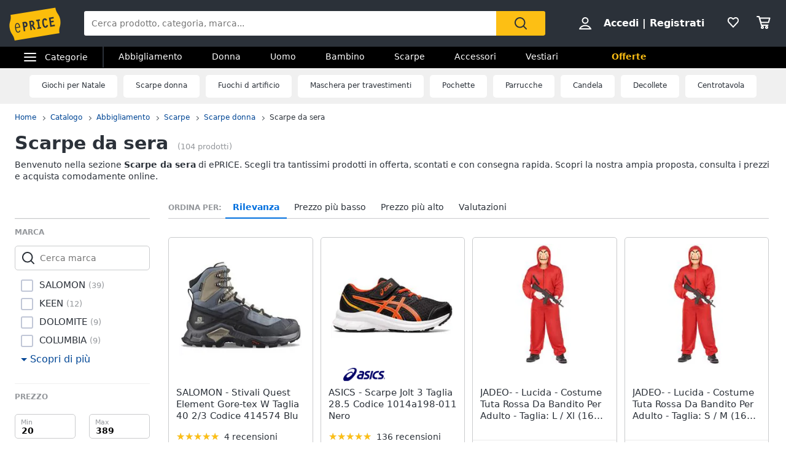

--- FILE ---
content_type: text/html; charset=utf-8
request_url: https://www.eprice.it/pr/scarpe-da-sera
body_size: 80638
content:

      <!DOCTYPE html>
      <html lang="it">
        <head>
           
        <!-- Google Tag Manager -->
        <script>(function(w,d,s,l,i){w[l]=w[l]||[];w[l].push({'gtm.start':
          new Date().getTime(),event:'gtm.js'});var f=d.getElementsByTagName(s)[0],
          j=d.createElement(s),dl=l!='dataLayer'?'&l='+l:'';j.async=true;j.src=
          'https://www.googletagmanager.com/gtm.js?id='+i+dl;
          f.parentNode.insertBefore(j,f);
          })(window,document,'script','dataLayer','GTM-WXK85VH');
        </script>
        <!-- // Google Tag Manager -->
        
          
        <!--  ADV  -->
        <link rel="dns-prefetch preconnect" href="https://ads.talkscreativity.com">
        <link rel="dns-prefetch preconnect" href="https://www.googletagservices.com">
        <link rel="dns-prefetch preconnect" href="https://securepubads.g.doubleclick.net">
        <link rel="dns-prefetch preconnect" href="https://googleads.g.doubleclick.net">
        <link rel="dns-prefetch preconnect" href="https://tpc.googlesyndication.com">
        <link rel="dns-prefetch preconnect" href="https://pagead2.googlesyndication.com">
        <link rel="preload" href="https://www.googletagservices.com/tag/js/gpt.js" as="script">
        <link rel="preload" href="https://pagead2.googlesyndication.com/pagead/js/adsbygoogle.js" as="script">        
        <script async="async" src="https://www.googletagservices.com/tag/js/gpt.js"></script>        
        <!--  // ADV  -->        
        
          
      <script
        defer
        data-domain="eprice.it"
        src="https://plausible.io/js/script.file-downloads.hash.outbound-links.pageview-props.revenue.tagged-events.js"
      ></script>
      <script>
        window.plausible =
          window.plausible ||
          function () {
            ;(window.plausible.q = window.plausible.q || []).push(arguments)
          }
      </script>
      
          <title data-react-helmet="true">Scarpe da sera su ePRICE</title>
          <meta data-react-helmet="true" name="description" content="Scopri su ePRICE la sezione Scarpe da sera e acquista online. Trova i migliori prezzi e le offerte in corso. Consegna rapida e ritiro al Pick&Pay."/><meta data-react-helmet="true" name="robots" content="INDEX,FOLLOW"/><meta data-react-helmet="true" property="og:title" content="Scarpe da sera su ePRICE"/><meta data-react-helmet="true" property="og:description" content="Scopri su ePRICE la sezione Scarpe da sera e acquista online. Trova i migliori prezzi e le offerte in corso. Consegna rapida e ritiro al Pick&Pay."/>
          <link data-react-helmet="true" rel="canonical" href="https://www.eprice.it/pr/scarpe-da-sera"/><link data-react-helmet="true" rel="prev" href="https://www.eprice.it/pr/scarpe-da-sera"/><link data-react-helmet="true" rel="next" href="https://www.eprice.it/pr/scarpe-da-sera?pp=2"/>
          <meta charSet="utf-8" />
          <meta name="viewport" content="width=device-width, initial-scale=1.0, maximum-scale=1.0, user-scalable=0" />
          <meta name="google" content="notranslate" />
          <link rel="shortcut icon" href="https://images.eprice.it/layout/images//mobile/ico_menu/favicon.ico" type="image/x-icon">
          
        <link rel="preconnect" href="https://cs.iubenda.com/">
        <link rel="preconnect" href="https://cdn.iubenda.com/">
        <script type="text/javascript">
          var _iub = _iub || [];
          _iub.csConfiguration = {
            "askConsentAtCookiePolicyUpdate": true,
            "enableRemoteConsent": true,
            "perPurposeConsent": true,
            "promptToAcceptOnBlockedElements": true,
            "siteId": 3661441,
            "gdprAppliesGlobally": false,
            "cookiePolicyId": 39594455,
            "lang": "it",
            "banner": {
              "acceptButtonColor": "#FDBF14",
              "acceptButtonDisplay": true,
              "backgroundOverlay": true,
              "closeButtonDisplay": false,
              "customizeButtonColor": "#212121",
              "customizeButtonDisplay": true,
              "explicitWithdrawal": true,
              "fontSizeBody": "13px",
              "listPurposes": true,
              "logo": null,
              "ownerName": "ePRICE IT",
              "position": "bottom",
              "prependOnBody": true,
              "rejectButtonColor": "#212121",
              "rejectButtonDisplay": true,
              "showTitle": false,
              "acceptButtonCaption": "Accetta e chiudi",
              "customizeButtonCaption": "Opzioni cookie",
              "rejectButtonCaption": "Continua senza accettare"
            }
          }
        </script>
        <script type="text/javascript" src="//cs.iubenda.com/sync/3661441.js"></script>
        <script type="text/javascript" src="//cdn.iubenda.com/cs/iubenda_cs.js" charset="UTF-8" async></script>
        
          
          <link rel="preload" href="//static.eprice.it/assets/prd/listing/dist/main.bee2b98c227f45432c6d.css" as="style" />
<link rel="preload" href="//static.eprice.it/assets/prd/listing/dist/eprice_it-web-templates-algolia.64df530a94126a093b86.css" as="style" />
<link rel="preload" href="//static.eprice.it/assets/prd/listing/dist/966.6dd437b633a88ad1a50b.css" as="style" />
<link rel="preload" href="//static.eprice.it/assets/prd/listing/dist/views-Product.fbcd8153078a290d841b.css" as="style" />
<link rel="preload" href="//static.eprice.it/assets/prd/listing/dist/eprice_it-web-components-breadcrumb.5e0de59a63461fc67194.css" as="style" />
<link rel="preload" href="//static.eprice.it/assets/prd/listing/dist/eprice_it-web-components-filter-active.0ae89add3d1683fe4ec3.css" as="style" />
<link rel="preload" href="//static.eprice.it/assets/prd/listing/dist/eprice_it-web-components-filter-list.88faa77f976666b870ba.css" as="style" />
<link rel="preload" href="//static.eprice.it/assets/prd/listing/dist/eprice_it-web-components-navigation-sort.6fdeff96fa4289b6a58c.css" as="style" />
<link rel="preload" href="//static.eprice.it/assets/prd/listing/dist/eprice_it-web-components-paginator.090aaf836133aa1c2f8a.css" as="style" />
<link rel="preload" href="//static.eprice.it/assets/prd/listing/dist/eprice_it-web-components-links-borded.5ea59dbbd33af2bae2cc.css" as="style" />
          <link data-chunk="main" rel="stylesheet" href="//static.eprice.it/assets/prd/listing/dist/main.bee2b98c227f45432c6d.css">
<link data-chunk="eprice_it-web-templates-algolia" rel="stylesheet" href="//static.eprice.it/assets/prd/listing/dist/eprice_it-web-templates-algolia.64df530a94126a093b86.css">
<link data-chunk="views-Product" rel="stylesheet" href="//static.eprice.it/assets/prd/listing/dist/966.6dd437b633a88ad1a50b.css">
<link data-chunk="views-Product" rel="stylesheet" href="//static.eprice.it/assets/prd/listing/dist/views-Product.fbcd8153078a290d841b.css">
<link data-chunk="eprice_it-web-components-breadcrumb" rel="stylesheet" href="//static.eprice.it/assets/prd/listing/dist/eprice_it-web-components-breadcrumb.5e0de59a63461fc67194.css">
<link data-chunk="eprice_it-web-components-filter-active" rel="stylesheet" href="//static.eprice.it/assets/prd/listing/dist/eprice_it-web-components-filter-active.0ae89add3d1683fe4ec3.css">
<link data-chunk="eprice_it-web-components-filter-list" rel="stylesheet" href="//static.eprice.it/assets/prd/listing/dist/eprice_it-web-components-filter-list.88faa77f976666b870ba.css">
<link data-chunk="eprice_it-web-components-navigation-sort" rel="stylesheet" href="//static.eprice.it/assets/prd/listing/dist/eprice_it-web-components-navigation-sort.6fdeff96fa4289b6a58c.css">
<link data-chunk="eprice_it-web-components-paginator" rel="stylesheet" href="//static.eprice.it/assets/prd/listing/dist/eprice_it-web-components-paginator.090aaf836133aa1c2f8a.css">
<link data-chunk="eprice_it-web-components-links-borded" rel="stylesheet" href="//static.eprice.it/assets/prd/listing/dist/eprice_it-web-components-links-borded.5ea59dbbd33af2bae2cc.css">

          <meta name="theme-color" content="#000000" />

          <meta name="apple-itunes-app" content="app-id=929989869" />
          <meta name="google-play-app" content="app-id=it.eprice.mobileapp" />
          <link rel="apple-touch-icon" href="https://images.eprice.it/layout/images/app/512x512-logo-eprice.jpg" />
          <link rel="android-touch-icon" href="https://images.eprice.it/layout/images/app/512x512-logo-eprice.jpg" />
        </head>
        <body className="tkst1">
          <div id="root"><script type="application/ld+json">{"@context":"https://schema.org","@type":"WebSite","url":"https://www.eprice.it/","potentialAction":{"@type":"SearchAction","target":"https://www.eprice.it/sa/?qs={search_term_string}&meta=searchbox","query-input":"required name=search_term_string"}}</script><script type="application/ld+json">{"@context":"https://schema.org","@type":"Organization","url":"https://www.eprice.it","logo":"https://images.eprice.it/layout/images/logo.png"}</script><header class="ep_SiteHeader"><div style="display:none"><div></div></div><div class="ep_headerTop"><div class="ep_icoBurger" role="presentation"><div class="ep_icoBurger_inner"></div></div><a href="/" class="ep_contLogo"><svg class="ep_logoEprice " width="65" height="42" viewBox="0 0 65 42"><g fill="none" fill-rule="evenodd"><path fill="#FBBD0B" d="M58.384.53L2.24 9.652c1.286 8.01-2.387 8.606-1.101 16.615 1.286 8.01 4.96 7.413 6.245 15.422l56.145-9.12c-1.287-8.009 2.387-8.605 1.1-16.614C63.343 7.944 59.67 8.54 58.384.53"></path><path fill="#2B3139" d="M56.406 14.037l-.282-1.838-5.839.985 1.76 11.486 5.84-.986-.282-1.84-3.957.667-.514-3.356 3.265-.55-.282-1.841-3.265.551-.4-2.61 3.956-.668zm-8.778 8.027l-.175.439a3.145 3.145 0 0 1-.528.907c-.222.251-.466.412-.742.459a.994.994 0 0 1-.842-.223c-.766-.577-1.2-2.49-1.336-3.502-.106-.684-.237-1.773-.125-2.672.055-.45.17-.843.344-1.11.178-.267.38-.424.733-.489.285-.046.518.014.754.155.232.142.455.374.643.646l.271.392 1.47-1.278-.256-.34c-.735-1.005-1.826-1.697-3.172-1.462-.753.124-1.352.478-1.774.969-.634.738-.88 1.724-.96 2.708-.077.987.019 1.992.144 2.806.167 1.077.475 2.462 1.127 3.576.327.555.745 1.05 1.294 1.375.545.326 1.215.465 1.963.338l.011-.001c1.351-.227 2.244-1.263 2.718-2.452l.159-.394-.371-.183-1.35-.664zm-13.182-4.32l1.379-.233 1.197 7.806-1.379.234.282 1.84 4.657-.787-.282-1.84-1.396.235-1.196-7.805 1.395-.236-.283-1.839-4.656.786.282 1.84zm-4.558 3.586c-.139.263-.319.396-.658.462l-1.076.181-.473-3.087.83-.14c.465-.078.776-.022.98.127.207.15.398.45.496 1.077.102.658.036 1.115-.1 1.38zm1.874.404c.234-.668.262-1.4.154-2.11-.161-1.055-.65-1.825-1.26-2.284-.611-.458-1.323-.619-1.951-.514l-3.188.539 1.761 11.485 1.883-.318-.724-4.72.452-.077 3.149 4.676 1.559-1.133-2.802-4.172a2.98 2.98 0 0 0 .967-1.372zm-10.32.97c-.146.274-.347.43-.715.507l-1.005.18-.473-3.082.754-.126c.488-.083.822-.015 1.047.148.225.162.414.463.505 1.042.095.606.03 1.052-.113 1.33zm-1.706-4.364l-2.65.448 1.76 11.485 1.883-.317-.724-4.72 1.106-.188a2.774 2.774 0 0 0 1.946-1.296c.433-.707.591-1.638.427-2.705-.149-.987-.563-1.78-1.233-2.259-.667-.479-1.538-.614-2.515-.448zM10.526 20.985c1.55-.265 2.248 1.797 2.579 3.417l-4.075.735c-.138-1.655-.05-3.858 1.496-4.152m1.412 9.755c-1.954.353-2.562-2.976-2.78-4.495l4.134-.746 1.12-.2c-.33-2.314-1.266-5.885-4.028-5.415v-.002a.07.07 0 0 0-.015.003c-.006 0-.011.001-.017.003-2.754.526-2.645 4.246-2.314 6.56.33 2.303 1.271 5.895 4.057 5.393 1.219-.22 2.032-1.19 2.5-2.404l-.976-.504c-.298.789-.848 1.658-1.68 1.807"></path></g></svg></a><div class="ep_headerRight ep_vContCenter"><section class="ep_userBox ep_vContCenter undefined" role="presentation"><svg class="ep_icoUser ep_a_hideMobile" width="24" height="24" fill="none" viewBox="0 0 24 24"><path d="M3.02439 21C3.01758 21 3.0104 20.9996 3.00308 20.9989L3.00029 20.9947C3.00011 20.9918 3 20.9888 3 20.9855C3 20.9821 3.00012 20.9789 3.00031 20.9759L3.01958 20.9414C4.89569 17.5793 8.37056 15.5604 12 15.5604C15.6294 15.5604 19.1043 17.5793 20.9804 20.9414L20.9966 20.9704C20.9961 20.9706 20.9957 20.9708 20.9953 20.971C20.9559 20.9905 20.9121 21 20.878 21H3.02439ZM12.0002 11.8212C9.51893 11.8212 7.5368 9.84437 7.5368 7.41062C7.5368 4.97687 9.51893 3 12.0002 3C14.4815 3 16.4636 4.97687 16.4636 7.41062C16.4636 9.84437 14.4815 11.8212 12.0002 11.8212Z" stroke="#2A3139" stroke-width="2"></path></svg><strong><a href="/pgr/accedi" class="ep_actionLink">Accedi</a><span class="ep_a_hideMobile"><span class="ep_pipe">|</span><a href="/pgr/registrati" class="ep_actionLink">Registrati</a></span></strong></section><a href="/pgr/preferiti" class="ep_wishBox"><svg class="ep_icoWish ep_icoWish " width="24" height="24" fill="none" viewBox="0 0 24 24"><path d="M5.12648 6.02927L5.1407 6.01464C5.83986 5.28052 6.8122 4.92499 7.83323 4.92499C8.99935 4.92499 10.1465 5.35397 11.0258 6.27714L11.2758 6.53964C11.6316 6.91326 12.2132 6.95483 12.6186 6.63562L12.9519 6.37312C12.9893 6.34368 13.0245 6.3116 13.0574 6.27714C13.8727 5.42108 15.0294 4.92499 16.1666 4.92499C17.1876 4.92499 18.1599 5.28052 18.8591 6.01464L18.8733 6.02927C20.5633 7.73278 20.5849 10.6227 18.9314 12.4346L11.9999 19.88L5.06514 12.4311C5.05793 12.4233 5.0506 12.4157 5.04314 12.4082C3.36582 10.7175 3.4104 7.75908 5.12648 6.02927Z" stroke="#2A3139" stroke-width="2" stroke-linecap="round" stroke-linejoin="round"></path></svg></a><a href="/pgr/carrello" class="ep_cartBox"><svg class="ep_icoCart " width="25" height="24" fill="none" viewBox="0 0 25 24"><circle cx="10.5" cy="20.5" r="1.5" stroke="#2A3139" stroke-width="2" stroke-linejoin="round"></circle><circle cx="17.5" cy="20.5" r="1.5" stroke="#2A3139" stroke-width="2" stroke-linejoin="round"></circle><path d="M22.5 5.5H6L8 12.5H20.5L22.5 5.5Z" stroke="#2A3139" stroke-width="2" stroke-linecap="round" stroke-linejoin="round"></path><path d="M2 3H5" stroke="#2A3139" stroke-width="2" stroke-linecap="round" stroke-linejoin="round"></path><path d="M5 3L9 17" stroke="#2A3139" stroke-width="2" stroke-linecap="round" stroke-linejoin="round"></path><path d="M9 17H19.5" stroke="#2A3139" stroke-width="2" stroke-linecap="round" stroke-linejoin="round"></path></svg></a></div><form class="ep_siteSearch" action="/sa/"><div class="ep_rootAutoComplete"><input type="text" placeholder="Cerca prodotto, categoria, marca..." name="qs" autoComplete="off" value=""/></div><button class="ep_contIcoSearch ep_vContCenter" type="submit"><svg class="ep_icoSearch " width="24" height="24" viewBox="0 0 24 24"><path d="M21.727 20.448l-4.187-4.201c1.184-1.553 1.912-3.47 1.912-5.389 0-2.374-.91-4.566-2.549-6.21C15.174 2.913 12.99 2 10.714 2c-2.275 0-4.55.913-6.188 2.557-3.368 3.38-3.368 8.95 0 12.329 1.729 1.735 3.913 2.557 6.188 2.557 1.912 0 3.823-.64 5.37-1.918l4.187 4.201c.182.183.455.274.728.274.273 0 .546-.091.728-.274.364-.274.364-.913 0-1.278zM5.982 15.516c-2.64-2.648-2.64-6.94 0-9.498C7.165 4.74 8.894 4.01 10.714 4.01c1.82 0 3.459.73 4.733 2.01 1.274 1.278 2.002 2.922 2.002 4.748 0 1.827-.728 3.47-2.002 4.749-2.64 2.648-6.917 2.648-9.465 0z"></path></svg></button></form></div><div class="ep_subHeader"><div class="ep_linkCatCont"><div class="ep_linkCategorie ep_vContCenter ep_a_hideMobile" role="presentation"><div class="ep_icoBurger"><div class="ep_icoBurger_inner"></div></div><span>Categorie</span></div><section id="ep_menuPanel"><span class="ep_mask" role="presentation"></span><nav class="ep_menuRoot"><div class="ep_step" style="margin-left:-100%"><div class="ep_topMenuPanel"><a href="/pgr/accedi" class="ep_actionLink">Accedi</a><a href="/pgr/registrati" class="ep_actionLink">Registrati</a><div class="ep_contBtn"><a href="/pgr/offerte" class="ep_btn v_transparent ep_a_white">Offerte</a></div><span class="ep_closeMenuPanel" role="presentation"><svg class="ep_icoClose " width="24" height="24" viewBox="0 0 24 24"><path fill="#2A3139" fill-rule="evenodd" d="M6.697 4.575c-.39-.39-1.119-.295-1.627.213-.507.507-.602 1.235-.212 1.626l5.633 5.632L5 17.5c-.355.355-.367 1.276.141 1.783.508.508 1.207.632 1.562.277l5.65-5.65 5.233 5.232c.39.39 1.119.295 1.627-.212.507-.508.602-1.236.212-1.627l-5.233-5.232 5.368-5.368c.355-.355.23-1.054-.277-1.562s-1.207-.631-1.562-.276l-5.386 5.35-5.638-5.64z" clip-rule="evenodd"></path></svg></span></div><ul class="ep_menuListCat"><li class="ep_showSubMenu " role="presentation"><svg class="ep_icoElettrodomestici ep_ico" width="32" height="32" viewBox="0 0 32 32"><path d="M23.3899 9C23.9422 9 24.3899 8.55228 24.3899 8C24.3899 7.44772 23.9422 7 23.3899 7C22.8376 7 22.3899 7.44772 22.3899 8C22.3899 8.55228 22.8376 9 23.3899 9Z" fill="#95989C"></path><path d="M20 9C20.5523 9 21 8.55228 21 8C21 7.44772 20.5523 7 20 7C19.4477 7 19 7.44772 19 8C19 8.55228 19.4477 9 20 9Z" fill="#95989C"></path><path fill-rule="evenodd" clip-rule="evenodd" d="M26 4H6V28H26V4ZM4 2V30H28V2H4Z" fill="#95989C"></path><path fill-rule="evenodd" clip-rule="evenodd" d="M16 23C18.2091 23 20 21.2091 20 19C20 16.7909 18.2091 15 16 15C13.7909 15 12 16.7909 12 19C12 21.2091 13.7909 23 16 23ZM16 25C19.3137 25 22 22.3137 22 19C22 15.6863 19.3137 13 16 13C12.6863 13 10 15.6863 10 19C10 22.3137 12.6863 25 16 25Z" fill="#95989C"></path><path d="M8 8C8 7.44772 8.44772 7 9 7H13C13.5523 7 14 7.44772 14 8V8C14 8.55228 13.5523 9 13 9H9C8.44772 9 8 8.55228 8 8V8Z" fill="#95989C"></path></svg>Elettrodomestici</li><li class="ep_showSubMenu " role="presentation"><svg class="ep_icoInformatica ep_ico" width="33" height="32" viewBox="0 0 33 32"><path fill-rule="evenodd" clip-rule="evenodd" d="M27 8H7V20H27V8ZM5 6V22H29V6H5Z" fill="#95989C"></path><path fill-rule="evenodd" clip-rule="evenodd" d="M2 24L32 24V26L2 26V24Z" fill="#95989C"></path></svg>Informatica</li><li class="ep_showSubMenu " role="presentation"><svg class="ep_icoTelefonia ep_ico" width="33" height="32" viewBox="0 0 33 32"><path fill-rule="evenodd" clip-rule="evenodd" d="M24.3 3.82858H10.3L10.3 27.8286H24.3V3.82858ZM10.3 1.82858C9.19548 1.82858 8.30005 2.72401 8.30005 3.82858V27.8286C8.30005 28.9332 9.19548 29.8286 10.3 29.8286H24.3C25.4046 29.8286 26.3 28.9332 26.3 27.8286V3.82858C26.3 2.72401 25.4046 1.82858 24.3 1.82858H10.3Z" fill="#95989C"></path><path d="M19 24C19 25.1046 18.1046 26 17 26C15.8954 26 15 25.1046 15 24C15 22.8954 15.8954 22 17 22C18.1046 22 19 22.8954 19 24Z" fill="#95989C"></path></svg>Telefonia</li><li class="ep_showSubMenu " role="presentation"><svg class="ep_icoAudio ep_ico" width="33" height="32" viewBox="0 0 33 32"><path fill-rule="evenodd" clip-rule="evenodd" d="M29 5H5V21H29V5ZM3 3V23H31V3H3Z" fill="#95989C"></path><path fill-rule="evenodd" clip-rule="evenodd" d="M18 22L18 26L16 26L16 22L18 22Z" fill="#95989C"></path><path fill-rule="evenodd" clip-rule="evenodd" d="M8 26L26 26V28L8 28V26Z" fill="#95989C"></path></svg>Tv e Home Cinema</li><li class="ep_showSubMenu " role="presentation"><svg class="ep_icoMenuDefault ep_ico" width="32" height="32" viewBox="0 0 32 32"><path fill-rule="evenodd" clip-rule="evenodd" d="M10.9502 13.2985L16.5018 15.2964L22.052 13.2985L29 15.7981L16.5011 20.2919L4.00216 15.7981L10.9502 13.2985ZM10.9501 14.8927L8.43451 15.7977L16.5011 18.6979L24.5677 15.7977L22.0521 14.8927L16.5019 16.8906L10.9501 14.8927ZM16.5 12.4004L8.43082 9.49727L16.5 6.59413L24.5692 9.49727L16.5 12.4004ZM16.5 13.9945L29 9.49727L16.5 5L4 9.49727L16.5 13.9945ZM29 22.5027L22.0574 20.0062L16.5014 22.004L10.9455 20.0062L4.00288 22.5027L16.5014 26.9995L16.5 27H16.5029L16.5014 26.9995L29 22.5027ZM16.5014 25.4054L24.5682 22.5031L22.0574 21.6002L16.5014 23.598L10.9455 21.6002L8.43472 22.5031L16.5014 25.4054ZM16.5 20.2915L16.5011 20.2919L16.5025 20.2914L16.5 20.2915Z" fill="#95989C"></path></svg>Smart home</li><li class="ep_showSubMenu " role="presentation"><svg class="ep_icoVideogiochi ep_ico" width="32" height="32" viewBox="0 0 32 32"><path fill-rule="evenodd" clip-rule="evenodd" d="M3.13692 15.1631C3.76052 12.4348 6.18745 10.5 8.98607 10.5H23.901C26.761 10.5 29.2235 12.5188 29.7844 15.3233L31.1773 22.2875C31.9753 26.2774 28.9235 30 24.8545 30C22.1207 30 19.684 28.276 18.7741 25.698L17.5562 22.2473C17.3982 21.7995 16.9749 21.5 16.5 21.5C16.0251 21.5 15.6018 21.7995 15.4437 22.2473L14.2632 25.592C13.331 28.2335 10.8342 30 8.03303 30C3.78991 30 0.646785 26.0574 1.59226 21.9209L3.13692 15.1631ZM8.98607 12.5C7.12032 12.5 5.50237 13.7899 5.08664 15.6087L3.54197 22.3666C2.88271 25.2509 5.07436 28 8.03303 28C9.98627 28 11.7272 26.7683 12.3773 24.9264L13.5578 21.5817C13.998 20.3342 15.1771 19.5 16.5 19.5C17.8228 19.5 19.0019 20.3342 19.4422 21.5817L20.6601 25.0324C21.2878 26.8108 22.9686 28 24.8545 28C27.6614 28 29.7666 25.4321 29.2161 22.6797L27.8233 15.7155C27.4493 13.8458 25.8077 12.5 23.901 12.5H8.98607Z" fill="#95989C"></path><path fill-rule="evenodd" clip-rule="evenodd" d="M13.2531 2.00067C13.3436 2.00098 13.4263 2.00126 13.5 2.00126L23.3332 2.00126V4.00126L13.5 4.00126C13.4208 4.00126 13.3349 4.00102 13.2433 4.00077C12.4342 3.99854 11.1753 3.99507 10.0697 4.14249C9.44577 4.22568 8.96274 4.34649 8.66237 4.49193C8.58051 4.53157 8.53019 4.56306 8.50057 4.58491C8.50494 4.897 8.53381 5.07454 8.56755 5.17762C8.59197 5.2522 8.60923 5.26384 8.62533 5.2747C8.62623 5.2753 8.62713 5.27591 8.62803 5.27653C8.67366 5.30782 8.80542 5.37468 9.13153 5.42584C9.4535 5.47635 9.89288 5.50126 10.5 5.50126H17.8332V11H15.8332V7.50126H10.5C9.85712 7.50126 9.2965 7.47618 8.82159 7.40168C8.35083 7.32783 7.88884 7.19469 7.49697 6.92598C6.61253 6.31951 6.5 5.33778 6.5 4.50126C6.5 3.52608 7.21563 2.97034 7.79076 2.69185C8.38101 2.40605 9.11673 2.25186 9.80533 2.16004C11.057 1.99315 12.4579 1.99794 13.2531 2.00067ZM8.46305 4.62006C8.46198 4.61991 8.46509 4.6148 8.47556 4.60518C8.46935 4.61539 8.46411 4.62021 8.46305 4.62006Z" fill="#95989C"></path><path d="M23.8333 16C23.8333 16.5523 23.3855 17 22.8333 17C22.281 17 21.8333 16.5523 21.8333 16C21.8333 15.4477 22.281 15 22.8333 15C23.3855 15 23.8333 15.4477 23.8333 16Z" fill="#95989C"></path><path fill-rule="evenodd" clip-rule="evenodd" d="M22.8333 15.2C22.3915 15.2 22.0333 15.5582 22.0333 16C22.0333 16.4418 22.3915 16.8 22.8333 16.8C23.2751 16.8 23.6333 16.4418 23.6333 16C23.6333 15.5582 23.2751 15.2 22.8333 15.2ZM21.6333 16C21.6333 15.3373 22.1706 14.8 22.8333 14.8C23.496 14.8 24.0333 15.3373 24.0333 16C24.0333 16.6628 23.496 17.2 22.8333 17.2C22.1706 17.2 21.6333 16.6628 21.6333 16Z" fill="#95989C"></path><path d="M23.8333 20C23.8333 20.5523 23.3855 21 22.8333 21C22.281 21 21.8333 20.5523 21.8333 20C21.8333 19.4477 22.281 19 22.8333 19C23.3855 19 23.8333 19.4477 23.8333 20Z" fill="#95989C"></path><path fill-rule="evenodd" clip-rule="evenodd" d="M22.8333 19.2C22.3915 19.2 22.0333 19.5582 22.0333 20C22.0333 20.4418 22.3915 20.8 22.8333 20.8C23.2751 20.8 23.6333 20.4418 23.6333 20C23.6333 19.5582 23.2751 19.2 22.8333 19.2ZM21.6333 20C21.6333 19.3373 22.1706 18.8 22.8333 18.8C23.496 18.8 24.0333 19.3373 24.0333 20C24.0333 20.6628 23.496 21.2 22.8333 21.2C22.1706 21.2 21.6333 20.6628 21.6333 20Z" fill="#95989C"></path><path d="M20.8333 17C21.3855 17 21.8333 17.4477 21.8333 18C21.8333 18.5523 21.3855 19 20.8333 19C20.281 19 19.8333 18.5523 19.8333 18C19.8333 17.4477 20.281 17 20.8333 17Z" fill="#95989C"></path><path fill-rule="evenodd" clip-rule="evenodd" d="M20.0333 18C20.0333 18.4418 20.3915 18.8 20.8333 18.8C21.2751 18.8 21.6333 18.4418 21.6333 18C21.6333 17.5582 21.2751 17.2 20.8333 17.2C20.3915 17.2 20.0333 17.5582 20.0333 18ZM20.8333 19.2C20.1706 19.2 19.6333 18.6628 19.6333 18C19.6333 17.3373 20.1706 16.8 20.8333 16.8C21.496 16.8 22.0333 17.3373 22.0333 18C22.0333 18.6628 21.496 19.2 20.8333 19.2Z" fill="#95989C"></path><path d="M24.8333 17C25.3855 17 25.8333 17.4477 25.8333 18C25.8333 18.5523 25.3855 19 24.8333 19C24.281 19 23.8333 18.5523 23.8333 18C23.8333 17.4477 24.281 17 24.8333 17Z" fill="#95989C"></path><path fill-rule="evenodd" clip-rule="evenodd" d="M24.0333 18C24.0333 18.4418 24.3915 18.8 24.8333 18.8C25.2751 18.8 25.6333 18.4418 25.6333 18C25.6333 17.5582 25.2751 17.2 24.8333 17.2C24.3915 17.2 24.0333 17.5582 24.0333 18ZM24.8333 19.2C24.1706 19.2 23.6333 18.6628 23.6333 18C23.6333 17.3373 24.1706 16.8 24.8333 16.8C25.496 16.8 26.0333 17.3373 26.0333 18C26.0333 18.6628 25.496 19.2 24.8333 19.2Z" fill="#95989C"></path><path fill-rule="evenodd" clip-rule="evenodd" d="M9.83325 15C10.3855 15 10.8333 15.4477 10.8333 16L10.8333 20C10.8333 20.5523 10.3855 21 9.83325 21C9.28097 21 8.83325 20.5523 8.83325 20L8.83325 16C8.83325 15.4477 9.28097 15 9.83325 15Z" fill="#95989C"></path><path fill-rule="evenodd" clip-rule="evenodd" d="M6.83325 18C6.83325 17.4477 7.28097 17 7.83325 17H11.8333C12.3855 17 12.8333 17.4477 12.8333 18C12.8333 18.5523 12.3855 19 11.8333 19H7.83325C7.28097 19 6.83325 18.5523 6.83325 18Z" fill="#95989C"></path></svg>Videogiochi</li><li class="ep_showSubMenu " role="presentation"><svg class="ep_icoAudio ep_ico" width="32" height="32" viewBox="0 0 32 32"><path d="M25.9211 15.1803C25.75 10.0984 21.3707 6 16 6C10.6293 6 6.25 10.0984 6.07895 15.1803C4.33366 15.3443 3 16.7544 3 18.459V22.7213C3 24.5246 4.53947 26 6.42105 26H10.1842V15.1803H8.81579C8.98684 11.5403 12.1339 8.62295 16 8.62295C19.8661 8.62295 23.0132 11.5405 23.1842 15.1803H21.8158V26H25.5789C27.4605 26 29 24.5246 29 22.7213V18.459C29 16.7544 27.6663 15.3443 25.9211 15.1803ZM7.44737 23.377H6.42105C6.04419 23.377 5.73684 23.0825 5.73684 22.7213V18.459C5.73684 18.0978 6.0442 17.8033 6.42105 17.8033H7.44737V23.377ZM26.2632 22.7213C26.2632 23.0825 25.9558 23.377 25.5789 23.377H24.5526V17.8033H25.5789C25.9558 17.8033 26.2632 18.0978 26.2632 18.459V22.7213Z" fill="#95989C"></path></svg>Audio e musica</li><li class="ep_showSubMenu " role="presentation"><svg class="ep_icoClima ep_ico" width="33" height="32" viewBox="0 0 33 32"><path fill-rule="evenodd" clip-rule="evenodd" d="M20 13H2V11H20V13Z" fill="#95989C"></path><path d="M24 12C24 12.5523 23.5523 13 23 13C22.4477 13 22 12.5523 22 12C22 11.4477 22.4477 11 23 11C23.5523 11 24 11.4477 24 12Z" fill="#95989C"></path><path d="M28 12C28 12.5523 27.5523 13 27 13C26.4477 13 26 12.5523 26 12C26 11.4477 26.4477 11 27 11C27.5523 11 28 11.4477 28 12Z" fill="#95989C"></path><path fill-rule="evenodd" clip-rule="evenodd" d="M3 6H30V15H27.7323C28.6032 15.5106 29.3444 16.1947 29.8996 17H30H32V15V6V4H30H3H1V6V15V17H3H18.1004C18.6556 16.1947 19.3968 15.5106 20.2677 15H3V6Z" fill="#95989C"></path><path d="M28.3537 17.8538L27.6462 17.1463L25.2925 19.5H24.5V18.7075L26.8537 16.3538L26.1462 15.6463L24.5 17.2925V15H23.5V17.2925L21.8538 15.6463L21.1463 16.3538L23.5 18.7075V19.5H22.7075L20.3538 17.1463L19.6463 17.8538L21.2925 19.5H19V20.5H21.2925L19.6463 22.1462L20.3538 22.8537L22.7075 20.5H23.5V21.2925L21.1463 23.6462L21.8538 24.3537L23.5 22.7075V25H24.5V22.7075L26.1462 24.3537L26.8537 23.6462L24.5 21.2925V20.5H25.2925L27.6462 22.8537L28.3537 22.1462L26.7075 20.5H29V19.5H26.7075L28.3537 17.8538Z" fill="#95989C"></path></svg>Clima</li><li class="ep_showSubMenu " role="presentation"><svg class="ep_icoArredo ep_ico" width="32" height="32" viewBox="0 0 32 32"><path fill="#95989C" d="M32,15.4c-0.2-2-1.8-3.5-3.7-3.6h-0.2V9.7c0-2.1-1.6-3.7-3.6-3.7H7.6c-2,0-3.6,1.7-3.6,3.7v2.1H3.7 c-1.9,0.1-3.5,1.6-3.7,3.6c-0.2,1.6,0.7,3.2,2.1,3.9v2.1c0,1.2,0.7,2.3,1.8,2.8V26c0,0.6,0.4,1,1,1c0.5,0,1-0.5,1-1v-1.5h20.1v1.4 c0,0.6,0.4,1,1,1c0.5,0,1-0.5,1-1v-1.7c1.1-0.5,1.8-1.6,1.8-2.8v-2.1C31.3,18.6,32.1,17,32,15.4z M5.9,9.7C5.9,8.8,6.7,8,7.6,8h16.8 c0.4,0,0.9,0.2,1.2,0.5c0.3,0.3,0.5,0.8,0.5,1.2v2.8c-0.2,0.1-0.4,0.3-0.5,0.5c-0.4,0.4-0.7,0.8-0.9,1.3H7.3 c-0.2-0.5-0.5-0.9-0.9-1.3c-0.2-0.2-0.3-0.3-0.5-0.5L5.9,9.7z M24.4,16.3v2H7.6v-2H24.4z M28.6,17.6c-0.4,0.1-0.8,0.5-0.8,1v2.8 c0,0.6-0.4,1-1,1H5.1c-0.5,0-1-0.5-1-1v-2.8c0-0.5-0.3-0.9-0.8-1c-0.9-0.2-1.5-1.1-1.4-2c0.1-0.9,0.8-1.7,1.7-1.7h0.1 c0.5,0,0.9,0.2,1.3,0.5c0.4,0.3,0.6,0.8,0.6,1.3v3.5c0,0.6,0.5,1,1,1h18.8c0.5,0,1-0.5,1-1v-3.5c0-0.5,0.2-1,0.6-1.3 c0.3-0.4,0.8-0.6,1.3-0.5c0.9,0,1.7,0.8,1.7,1.7C30.1,16.5,29.5,17.4,28.6,17.6z"></path></svg>Arredo</li><li class="ep_showSubMenu " role="presentation"><svg class="ep_icoBrico ep_ico" width="33" height="32" viewBox="0 0 33 32"><path fill-rule="evenodd" clip-rule="evenodd" d="M1 9.35715C1 8.80486 1.44772 8.35715 2 8.35715L7.77778 8.35715C8.33006 8.35715 8.77778 8.80486 8.77778 9.35715C8.77778 9.90943 8.33006 10.3571 7.77778 10.3571L2 10.3571C1.44772 10.3571 1 9.90943 1 9.35715Z" fill="#95989C"></path><path fill-rule="evenodd" clip-rule="evenodd" d="M12.9285 8.07144H10.6428C9.97212 8.07144 9.42847 8.6151 9.42847 9.28573C9.42847 9.95636 9.97212 10.5 10.6428 10.5H12.9285V8.07144ZM10.6428 6.07144C8.86755 6.07144 7.42847 7.51053 7.42847 9.28573C7.42847 11.0609 8.86755 12.5 10.6428 12.5H14.9285V6.07144H10.6428Z" fill="#95989C"></path><path fill-rule="evenodd" clip-rule="evenodd" d="M13.3333 6C13.3333 4.89543 14.2287 4 15.3333 4H29.9999C31.1045 4 31.9999 4.89543 31.9999 6V12.2949C31.9999 13.3995 31.1045 14.2949 29.9999 14.2949L28.467 14.2949L31.9999 19.1931V27.4286H21.6666V23.2713L24.5738 20.1363L20.2402 14.2949H15.3333C14.2287 14.2949 13.3333 13.3995 13.3333 12.2949V6ZM29.9999 6H15.3333V12.2949H21.2468L27.1696 20.2785L23.6666 24.0559V25.4286H29.9999V19.8391L26.8449 15.4649C25.8908 14.1421 26.836 12.2949 28.467 12.2949H29.9999V6Z" fill="#95989C"></path><path fill-rule="evenodd" clip-rule="evenodd" d="M18.2144 16.7857C18.2144 16.2334 18.6621 15.7857 19.2144 15.7857L22.5477 15.7857C23.1 15.7857 23.5477 16.2334 23.5477 16.7857C23.5477 17.338 23.1 17.7857 22.5477 17.7857H19.2144C18.6621 17.7857 18.2144 17.338 18.2144 16.7857Z" fill="#95989C"></path></svg>Brico e Giardinaggio</li><li class="ep_showSubMenu " role="presentation"><svg class="ep_icoSalute ep_ico" width="32" height="32" fill="none" viewBox="0 0 32 32"><path d="M15.2307 30H1.71511C1.3218 30 1 29.6705 1 29.2677V7.29798C1 6.12626 1.92964 5.17424 3.07382 5.17424H13.872C15.0161 5.17424 15.9458 6.12626 15.9458 7.29798V29.2677C15.9458 29.6705 15.624 30 15.2307 30ZM2.43022 28.5353H14.5156V7.29798C14.5156 6.93182 14.2295 6.63889 13.872 6.63889H3.07382C2.71626 6.63889 2.43022 6.93182 2.43022 7.29798V28.5353Z" fill="#95989C"></path><path d="M12.549 6.67551H4.86159C4.46828 6.67551 4.14648 6.34596 4.14648 5.94318V1.73232C4.14648 1.32955 4.46828 1 4.86159 1H12.549C12.9423 1 13.2641 1.32955 13.2641 1.73232V5.94318C13.2641 6.34596 12.9423 6.67551 12.549 6.67551ZM5.5767 5.21086H11.8339V2.46465H5.5767V5.21086Z" fill="#95989C"></path><path d="M15.2307 23.8851H1.71511C1.3218 23.8851 1 23.5556 1 23.1528V12.1313C1 11.7285 1.3218 11.399 1.71511 11.399H15.2307C15.624 11.399 15.9458 11.7285 15.9458 12.1313V23.1528C15.9458 23.5556 15.624 23.8851 15.2307 23.8851ZM2.43022 22.4205H14.5156V12.8636H2.43022V22.4205Z" fill="#95989C"></path><path d="M8.47292 20.3333C8.07961 20.3333 7.75781 20.0038 7.75781 19.601V15.6831C7.75781 15.2803 8.07961 14.9508 8.47292 14.9508C8.86623 14.9508 9.18803 15.2803 9.18803 15.6831V19.5644C9.18803 20.0038 8.86623 20.3333 8.47292 20.3333Z" fill="#95989C"></path><path d="M10.368 18.3561H6.5779C6.18459 18.3561 5.86279 18.0265 5.86279 17.6237C5.86279 17.221 6.18459 16.8914 6.5779 16.8914H10.368C10.7613 16.8914 11.0831 17.221 11.0831 17.6237C11.0831 18.0265 10.7613 18.3561 10.368 18.3561Z" fill="#95989C"></path><path d="M31.2849 30H18.699C18.3057 30 17.9839 29.6705 17.9839 29.2677V22.6402C17.9839 20.2235 19.1638 17.9899 21.1304 16.6717V13.596C21.1304 13.1932 21.4522 12.8636 21.8455 12.8636H28.1384C28.5318 12.8636 28.8536 13.1932 28.8536 13.596V16.6717C30.7844 17.9899 32 20.2601 32 22.6402V29.2677C32 29.6705 31.6782 30 31.2849 30ZM19.4141 28.5354H30.5341V22.6402C30.5341 20.6263 29.4614 18.7222 27.7451 17.697C27.5306 17.5505 27.3876 17.3308 27.3876 17.0745V14.3283H22.5606V17.0745C22.5606 17.3308 22.4176 17.5871 22.203 17.697C20.4868 18.7222 19.4141 20.5897 19.4141 22.6402V28.5354Z" fill="#95989C"></path><path d="M30.3195 13.4861C30.1407 13.4861 29.962 13.4129 29.8189 13.2664L27.8166 11.2159H21.8455C21.4522 11.2159 21.1304 10.8864 21.1304 10.4836C21.1304 10.0808 21.4522 9.75127 21.8455 9.75127H28.1384C28.3172 9.75127 28.496 9.8245 28.639 9.97096L30.8559 12.2412C31.1419 12.5341 31.1419 12.9735 30.8559 13.2664C30.7128 13.4129 30.4983 13.4861 30.3195 13.4861Z" fill="#95989C"></path><path d="M24.992 14.3283C24.5987 14.3283 24.2769 13.9987 24.2769 13.596V10.4836C24.2769 10.0808 24.5987 9.75127 24.992 9.75127C25.3853 9.75127 25.7071 10.0808 25.7071 10.4836V13.596C25.7071 13.9987 25.3853 14.3283 24.992 14.3283Z" fill="#95989C"></path><path d="M27.316 25.3497H22.6677C22.2744 25.3497 21.9526 25.0202 21.9526 24.6174V22.3472C21.9526 21.9444 22.2744 21.6149 22.6677 21.6149H27.2802C27.6735 21.6149 27.9953 21.9444 27.9953 22.3472V24.6174C28.0311 25.0202 27.7093 25.3497 27.316 25.3497ZM23.3829 23.8851H26.5651V23.0795H23.3829V23.8851Z" fill="#95989C"></path></svg>Salute e igiene</li><li class="ep_showSubMenu " role="presentation"><svg class="ep_icoBeauty ep_ico" width="32" height="32" viewBox="0 0 32 32"><path d="M16,20.3c-4.6,0-8.4-4.1-8.4-9.1s3.8-9.1,8.4-9.1c4.6,0,8.4,4.1,8.4,9.1S20.6,20.3,16,20.3z M16,4.1
              c-3.5,0-6.4,3.2-6.4,7.1s2.9,7.1,6.4,7.1c3.5,0,6.4-3.2,6.4-7.1S19.5,4.1,16,4.1z" fill="#95989C"></path><path d="M16,24.5c-6.8,0-12.3-6-12.3-13.4h2c0,6.3,4.6,11.4,10.3,11.4s10.3-5.1,10.3-11.4h2
              C28.3,18.5,22.8,24.5,16,24.5z" fill="#95989C"></path><rect x="15" y="23.5" width="2" height="5.4" fill="#95989C"></rect><rect x="11.4" y="27.9" width="8.9" height="2" fill="#95989C"></rect></svg>Beauty</li><li class="ep_showSubMenu " role="presentation"><svg class="ep_icoGiocattoli ep_ico" width="32" height="32" fill="none" viewBox="0 0 32 32"><path fill-rule="evenodd" clip-rule="evenodd" d="M2.91725 23.7574L2.0639 25.8024L2.06362 25.8022C1.90081 26.1942 2.06081 26.6545 2.42572 26.8323C6.71762 28.935 11.2862 30 16.0021 30C20.7165 30 25.2851 28.9335 29.5784 26.8323C29.9391 26.6561 30.0991 26.1957 29.9363 25.8037L29.0815 23.7588C29.0029 23.5704 28.8584 23.4245 28.6801 23.3516C28.5005 23.2802 28.304 23.2863 28.13 23.3714C27.5335 23.6646 26.93 23.9304 26.3222 24.1781C26.5903 20.0443 25.9868 17.899 25.3215 16.439C26.3054 16.3722 27.2078 15.6869 27.6163 14.6326C28.21 13.1013 28.6268 9.80428 28.3054 6.4983L28.7616 6.31903C28.951 6.24457 29.1026 6.08809 29.1812 5.88602C29.2584 5.68397 29.2542 5.45605 29.1686 5.25855C28.109 2.79575 25.2864 1.50132 22.4596 2.17893C20.0738 2.75028 17.525 4.94078 17.525 9.37118C17.525 10.6808 17.6709 11.5529 17.8323 12.2092H12.0443C11.0506 12.2092 10.2421 13.0813 10.2351 14.1554C8.54825 14.6856 5.66817 17.0604 5.39168 24.0598C4.88078 23.8456 4.37269 23.6161 3.86884 23.3685C3.69483 23.2834 3.49552 23.2758 3.31867 23.3487C3.14041 23.4232 2.99585 23.5691 2.91725 23.7574ZM6.81227 24.6129C7.60661 24.8969 8.40799 25.14 9.21777 25.3481C9.789 22.5678 11.754 20.4133 14.2552 19.7163V16.1338H12.0461C11.5689 16.1338 11.1352 15.9287 10.811 15.599C9.79623 15.7525 6.95281 17.5027 6.81227 24.6129ZM10.6226 25.6704C11.1827 22.9795 13.3876 21.0272 15.9995 21.0272C18.6116 21.0272 20.8166 22.9797 21.378 25.6704C19.6149 26.0229 17.82 26.2022 15.9995 26.2022C14.1791 26.2022 12.384 26.0244 10.6226 25.6704ZM16.3069 16.1351V19.4882C16.2791 19.4866 16.2514 19.4846 16.2236 19.4826C16.1488 19.4773 16.0739 19.4719 15.9982 19.473C15.932 19.473 15.867 19.4773 15.802 19.4817C15.765 19.4841 15.728 19.4866 15.6908 19.4882V16.1351H16.3069ZM12.0444 13.7665H17.8985C18.1063 13.7665 18.2747 13.9489 18.2747 14.1722C18.2747 14.3956 18.1049 14.5779 17.8985 14.5779L12.0444 14.5794C11.8394 14.5794 11.671 14.3971 11.671 14.1737C11.671 13.9489 11.8381 13.7665 12.0444 13.7665ZM26.9077 7.04366C27.1294 9.86813 26.7982 12.7197 26.2901 14.0294L26.2903 14.029C26.0278 14.7066 25.451 14.9466 25.013 14.8828C24.5948 14.8221 24.293 14.4954 24.1527 13.9758C24.1246 13.8619 24.0979 13.7464 24.0839 13.6249C24.0197 13.0794 23.8416 12.6646 23.685 12.2999L23.6825 12.294L23.6823 12.2935C23.4536 11.7635 23.2727 11.3442 23.4158 10.4693C23.4846 10.0469 23.2249 9.64281 22.8333 9.56836C22.4432 9.4924 22.0698 9.77501 22.001 10.1989C21.7794 11.5579 22.113 12.3311 22.381 12.9523L22.3814 12.9533C22.5176 13.2663 22.6228 13.514 22.6593 13.8193C22.6593 13.8224 22.6593 13.8254 22.6607 13.8285C22.6733 13.9378 22.6902 14.0427 22.7098 14.143C22.7159 14.1756 22.7233 14.2066 22.7307 14.2372C22.7336 14.2494 22.7365 14.2615 22.7393 14.2736C22.7443 14.2938 22.7488 14.3143 22.7533 14.3347C22.7603 14.3665 22.7673 14.3981 22.7758 14.4286C22.94 15.053 23.2207 15.5772 23.5141 16.1226C24.3057 17.592 25.2839 19.4087 24.8348 24.7325C24.1541 24.9665 23.4678 25.1716 22.7758 25.3494C22.2059 22.5662 20.2394 20.4119 17.7383 19.7175V16.135H17.8927L17.8941 16.1366C18.8949 16.1366 19.7075 15.2569 19.7075 14.1736C19.7075 13.6282 19.6107 13.2028 19.4928 12.7865L20.0738 12.589C20.4514 12.4599 20.6619 12.0238 20.544 11.6136C20.4247 11.2034 20.0219 10.9755 19.643 11.1047L19.1054 11.2885C19.0535 10.9923 19.0128 10.6459 18.9875 10.2432L19.7833 10.3359C19.81 10.3389 19.8366 10.3405 19.8619 10.3405C20.224 10.3405 20.5356 10.0457 20.5749 9.64613C20.6184 9.21924 20.3321 8.83484 19.9377 8.78926L18.9903 8.67835C19.0226 8.2788 19.0816 7.89744 19.1672 7.53585L19.9798 7.9825C20.0851 8.04024 20.196 8.06759 20.3054 8.06759C20.5679 8.06759 20.8191 7.9126 20.9469 7.64216C21.1265 7.25929 20.9862 6.79136 20.6325 6.59689L19.7034 6.08489C19.8844 5.74609 20.0963 5.43919 20.3377 5.16116L20.8879 6.02869C21.0269 6.24747 21.2514 6.36598 21.4802 6.36598C21.6219 6.36598 21.7623 6.32192 21.8872 6.22924C22.2142 5.98615 22.297 5.50152 22.0725 5.14752L21.4788 4.21318C21.7932 4.02934 22.1357 3.88501 22.502 3.77562L22.6704 4.87406C22.7294 5.25541 23.0339 5.52584 23.3792 5.52584C23.4171 5.52584 23.4578 5.52281 23.4971 5.51521C23.8873 5.4438 24.1525 5.04421 24.088 4.62034L23.9266 3.56445C25.3427 3.56293 26.6621 4.16458 27.4368 5.18403L26.0936 5.7082C25.7203 5.85405 25.5266 6.29919 25.6613 6.70334C25.7666 7.01935 26.0431 7.21685 26.3378 7.21685C26.4192 7.21685 26.5021 7.20318 26.5821 7.17128L26.9077 7.04366ZM28.3266 25.7266C24.4121 27.5284 20.2691 28.443 15.9996 28.4431C11.7286 28.4431 7.58543 27.5299 3.67224 25.7266L3.9347 25.0991C7.76776 26.863 11.8225 27.7578 15.9994 27.7578C20.1778 27.7578 24.2326 26.8645 28.0642 25.0991L28.3266 25.7266ZM24.8179 10.0796C24.8179 11.1173 26.2551 11.1173 26.2551 10.0796C26.2551 9.04191 24.8179 9.04191 24.8179 10.0796Z" fill="#95989C"></path></svg>Giocattoli</li><li class="ep_showSubMenu " role="presentation"><svg class="ep_icoInfanzia ep_ico" width="32" height="32" fill="none" viewBox="0 0 32 32"><path d="M18.3,19.5c-0.3,0-0.5-0.1-0.7-0.3l-4.7-4.7c-0.2-0.2-0.3-0.4-0.3-0.7s0.1-0.5,0.3-0.7l0.2-0.2 c1.2-1.2,2-2.8,2.2-4.6c0.2-1.7,1-3.2,2.3-4.4c1.4-1.3,3.2-2,5.1-2c1.9,0,3.7,0.7,5,1.9c1.5,1.4,2.4,3.3,2.5,5.4 c0,2.1-0.7,4-2.2,5.5c-1.2,1.2-2.7,1.9-4.3,2.1c-1.7,0.2-3.3,1-4.5,2.2L19,19.2C18.8,19.4,18.5,19.5,18.3,19.5L18.3,19.5z M14.9,13.7l3.4,3.4c1.4-1.2,3.2-2,5.1-2.3c1.2-0.2,2.3-0.7,3.1-1.6c1.1-1.1,1.6-2.5,1.6-4c0-1.5-0.7-2.9-1.8-3.9 c-1-0.9-2.3-1.4-3.7-1.4c-1.4,0-2.8,0.5-3.8,1.5c-0.9,0.9-1.5,2-1.7,3.2C16.9,10.5,16.1,12.3,14.9,13.7z" fill="#95989C"></path><path d="M20,26.9c-0.9,0-1.7-0.3-2.4-1L6.1,14.4c-1.3-1.3-1.3-3.4,0-4.7c1.3-1.3,3.5-1.3,4.7,0l11.5,11.5 c1.3,1.3,1.3,3.4,0,4.7C21.7,26.5,20.9,26.9,20,26.9z M8.5,10.7c-0.4,0-0.7,0.1-1,0.4C7,11.6,7,12.4,7.5,13L19,24.5 c0.5,0.5,1.4,0.5,1.9,0c0.5-0.5,0.5-1.4,0-1.9L9.4,11.1C9.2,10.8,8.8,10.7,8.5,10.7z" fill="#95989C"></path><path d="M10,25.6c-1,0-1.9-0.4-2.6-1.1c-1.4-1.4-1.4-3.7,0-5.1l2.5-2.5c0.4-0.4,1-0.4,1.4,0l3.7,3.7 c0.2,0.2,0.3,0.4,0.3,0.7s-0.1,0.5-0.3,0.7l-2.5,2.5C11.9,25.2,11,25.6,10,25.6z M10.7,19l-1.8,1.8c-0.6,0.6-0.6,1.7,0,2.3 c0.6,0.6,1.7,0.6,2.3,0l1.8-1.8L10.7,19z" fill="#95989C"></path><path d="M6,30.1c-1.1,0-2.1-0.4-2.9-1.2c-1.6-1.6-1.6-4.2,0-5.8c0.8-0.8,1.8-1.2,2.9-1.2s2.1,0.4,2.9,1.2 c1.6,1.6,1.6,4.2,0,5.8C8.1,29.7,7.1,30.1,6,30.1z M6,23.9c-0.6,0-1.1,0.2-1.5,0.6c-0.8,0.8-0.8,2.2,0,3c0.8,0.8,2.2,0.8,3,0 c0.8-0.8,0.8-2.2,0-3C7.1,24.1,6.5,23.9,6,23.9z" fill="#95989C"></path></svg>Prima infanzia</li><li class="ep_showSubMenu " role="presentation"><svg class="ep_icoFoto ep_ico" width="32" height="32" fill="none" viewBox="0 0 32 32"><path fill-rule="evenodd" clip-rule="evenodd" d="M12.1667 5C11.6145 5 11.1667 5.44772 11.1667 6V9H4.16675C3.61446 9 3.16675 9.44772 3.16675 10V24C3.16675 24.5523 3.61446 25 4.16675 25H28.1667C28.719 25 29.1667 24.5523 29.1667 24V10C29.1667 9.44772 28.719 9 28.1667 9H21.1667V6C21.1667 5.44772 20.719 5 20.1667 5H12.1667ZM9.16675 6C9.16675 4.34315 10.5099 3 12.1667 3H20.1667C21.8236 3 23.1667 4.34315 23.1667 6V7H28.1667C29.8236 7 31.1667 8.34315 31.1667 10V24C31.1667 25.6569 29.8236 27 28.1667 27H4.16675C2.5099 27 1.16675 25.6569 1.16675 24V10C1.16675 8.34315 2.50989 7 4.16675 7H9.16675V6Z" fill="#95989C"></path><path fill-rule="evenodd" clip-rule="evenodd" d="M16.1667 14C14.5099 14 13.1667 15.3431 13.1667 17C13.1667 18.6569 14.5099 20 16.1667 20C17.8236 20 19.1667 18.6569 19.1667 17C19.1667 15.3431 17.8236 14 16.1667 14ZM11.1667 17C11.1667 14.2386 13.4053 12 16.1667 12C18.9282 12 21.1667 14.2386 21.1667 17C21.1667 19.7614 18.9282 22 16.1667 22C13.4053 22 11.1667 19.7614 11.1667 17Z" fill="#95989C"></path><path fill-rule="evenodd" clip-rule="evenodd" d="M23.1667 12C23.1667 11.4477 23.6145 11 24.1667 11H26.1667C26.719 11 27.1667 11.4477 27.1667 12C27.1667 12.5523 26.719 13 26.1667 13H24.1667C23.6145 13 23.1667 12.5523 23.1667 12Z" fill="#95989C"></path></svg>Fotografia</li><li class="ep_showSubMenu " role="presentation"><svg class="ep_icoCucina ep_ico" width="33" height="32" viewBox="0 0 33 32"><path d="M12.2152 17.7564L15.4379 14.5337L7.38116 6.477C5.53961 8.31854 5.53961 11.1959 7.38116 13.0375L12.2152 17.7564ZM19.9266 15.6847C21.6531 16.4904 24.1852 15.9149 26.0267 14.0734C28.2136 11.8865 28.674 8.77892 26.9475 7.05248C25.2211 5.32604 22.1135 5.78642 19.9266 7.97325C18.0851 9.81479 17.5096 12.2318 18.3153 14.0734L7.15096 25.2377L8.76231 26.849L16.704 18.9074L24.6456 26.849L26.2569 25.2377L18.3153 17.296L19.9266 15.6847Z" fill="#95989C"></path></svg>Casalinghi</li><li class="ep_showSubMenu ep_active" role="presentation"><svg class="ep_icoAbbigliamento ep_ico" width="32" height="32" viewBox="0 0 32 32"><path d="M3.23613 20.0039L15.0322 13.0411V11.8555C15.0322 10.5113 16.499 9.92722 16.499 9.92722C17.4483 9.46457 17.363 8.46707 17.363 8.46707C17.363 7.29567 16.3141 6.92052 15.8471 6.92052C15.0618 6.92052 14.2918 7.35584 14.2108 8.35115C14.0839 9.91302 12.3143 9.51601 12.3143 8.26147C12.3143 7.07693 13.396 4.99779 15.8613 4.99779C18.5268 4.99779 19.2924 7.6042 19.2924 8.42779C19.2924 9.04905 19.194 9.62325 18.8101 10.2784C18.1582 11.3919 16.8544 11.5669 16.8544 12.3041V13.0412L28.771 20.0303C29.9467 20.7249 30.1589 22.2014 29.9041 23.0972C29.6558 23.9667 28.7841 25.0025 27.2145 25.0025H27.2113H4.93586C3.17931 25.0025 2.37759 23.9951 2.13026 23.1256C1.87542 22.2298 1.87542 20.8419 3.23604 20.0042L3.23613 20.0039ZM4.90849 23.0478H27.1794C27.9045 23.0762 28.3519 22.0601 27.6355 21.6128L16.0177 14.8292L4.46018 21.5831C3.74268 22.0906 4.13205 23.0454 4.90863 23.0476L4.90849 23.0478Z" fill="#95989C"></path></svg>Abbigliamento</li><li class="ep_showSubMenu " role="presentation"><svg class="ep_icoSport ep_ico" width="33" height="32" viewBox="0 0 33 32"><path d="M17 4C10.3718 4 5 9.3718 5 16C4.99883 22.627 10.3718 27.9988 17 28C23.6282 28 29.0012 22.6282 29 15.9988C29.0012 9.3706 23.627 4 17 4ZM25.1306 21.8065L23.449 20.5842L19.3675 23.5503L20.012 25.5354C19.0604 25.8366 18.0491 26.0007 16.9991 26.0007C15.9491 26.0007 14.9377 25.8366 13.9874 25.5366L14.6331 23.5503L10.5504 20.5842L8.86988 21.8053C7.71206 20.1881 7.02182 18.2158 7.00424 16.0807L9.08783 16.0796L10.6464 11.282L8.96711 10.0609C10.1765 8.42728 11.8663 7.17571 13.834 6.51817L14.4785 8.49982H19.5221L20.1655 6.51934C22.1342 7.17676 23.824 8.42833 25.0336 10.062L23.3531 11.2831L24.9117 16.0807H26.9965C26.98 18.2171 26.2886 20.188 25.1308 21.8065L25.1306 21.8065Z" fill="#95989C"></path><path d="M14.4605 12.5512L12.9031 17.3488L16.9837 20.3136L21.0652 17.3488L19.5066 12.5512H14.4605Z" fill="#95989C"></path></svg>Sport</li><li class="ep_showSubMenu " role="presentation"><svg class="ep_icoAnimali ep_ico" width="32" height="32" viewBox="0 0 32 32"><path d="M10.2065 29.44C11.2959 29.4498 12.3524 29.067 13.1837 28.3616L13.3773 28.1931L13.3762 28.1942C14.1145 27.5828 15.042 27.2481 16.0001 27.2481C16.9583 27.2481 17.8858 27.5828 18.6241 28.1942L18.8198 28.3648C19.6489 29.0692 20.7055 29.4509 21.7937 29.44C24.1562 29.44 26.0802 27.7064 26.0802 25.5757V24.879C26.0649 23.6201 25.5027 22.4312 24.5402 21.6195C23.2255 20.4951 22.1493 19.1181 21.3759 17.5704L20.1269 15.0504C19.405 13.5859 17.7841 12.6398 16.0003 12.6398C14.2164 12.6398 12.5955 13.5859 11.8736 15.0482L11.0555 16.7064V16.7053C9.96175 18.9004 8.59236 20.9467 6.98121 22.7953C6.30526 23.5653 5.92902 24.5518 5.92026 25.5756C5.92026 27.7062 7.84388 29.44 10.2065 29.44ZM8.72009 24.2065C10.4384 22.2301 11.8975 20.0426 13.0634 17.6965L13.8838 16.0384C14.225 15.3482 15.0759 14.8801 16.0002 14.8801C16.9244 14.8801 17.7753 15.3482 18.1166 16.0417L19.3656 18.5617C20.2724 20.3806 21.5324 21.9981 23.0734 23.3217C23.5437 23.7045 23.8237 24.2732 23.8401 24.8792V25.5759C23.8401 26.4717 22.9214 27.2001 21.7937 27.2001C21.2447 27.2067 20.7109 27.0196 20.2865 26.6707L20.0907 26.5001C18.9554 25.5158 17.5029 24.9743 16.0002 24.9743C14.4975 24.9743 13.0448 25.5158 11.9097 26.5001L11.7161 26.6707C11.2906 27.0186 10.7569 27.2067 10.2067 27.2001C9.08674 27.2001 8.16033 26.4717 8.16033 25.5759C8.17017 25.0662 8.37009 24.5773 8.72009 24.2065Z" fill="#95989C"></path><path d="M10.3999 13.76V12.64C10.3999 10.7839 8.89602 9.28 7.03993 9.28C5.18384 9.28 3.67993 10.7839 3.67993 12.64V13.76C3.67993 15.6161 5.18384 17.12 7.03993 17.12C8.89602 17.12 10.3999 15.6161 10.3999 13.76ZM5.91993 13.76V12.64C5.91993 12.0209 6.42088 11.52 7.03993 11.52C7.65898 11.52 8.15993 12.0209 8.15993 12.64V13.76C8.15993 14.379 7.65898 14.88 7.03993 14.88C6.42088 14.88 5.91993 14.379 5.91993 13.76Z" fill="#95989C"></path><path d="M19.3599 7.04V5.92C19.3599 4.06391 17.856 2.56 15.9999 2.56C14.1438 2.56 12.6399 4.06391 12.6399 5.92V7.04C12.6399 8.89609 14.1438 10.4 15.9999 10.4C17.856 10.4 19.3599 8.89609 19.3599 7.04ZM14.8799 7.04V5.92C14.8799 5.30094 15.3809 4.8 15.9999 4.8C16.619 4.8 17.1199 5.30094 17.1199 5.92V7.04C17.1199 7.65905 16.619 8.16 15.9999 8.16C15.3809 8.16 14.8799 7.65905 14.8799 7.04Z" fill="#95989C"></path><path d="M28.3199 12.64V11.52C28.3199 9.6639 26.816 8.16 24.9599 8.16C23.1038 8.16 21.5999 9.6639 21.5999 11.52V12.64C21.5999 14.4961 23.1038 16 24.9599 16C26.816 16 28.3199 14.4961 28.3199 12.64ZM26.0799 12.64C26.0799 13.259 25.579 13.76 24.9599 13.76C24.3409 13.76 23.8399 13.259 23.8399 12.64V11.52C23.8399 10.9009 24.3409 10.4 24.9599 10.4C25.579 10.4 26.0799 10.9009 26.0799 11.52V12.64Z" fill="#95989C"></path></svg>Animali</li><li class="ep_showSubMenu " role="presentation"><svg class="ep_icoMotori ep_ico" width="32" height="32" fill="none" viewBox="0 0 32 32"><path d="M9.98947 20.2093C9.79471 20.2064 9.60564 20.2842 9.46775 20.4225C9.32843 20.5609 9.25024 20.7497 9.25024 20.9471C9.25024 21.1446 9.32843 21.3348 9.46775 21.4732C9.60564 21.6115 9.79471 21.6879 9.98947 21.685H22.0088C22.2036 21.6879 22.3912 21.6115 22.5305 21.4732C22.6684 21.3348 22.7466 21.1446 22.7466 20.9471C22.7466 20.7497 22.6684 20.5609 22.5305 20.4225C22.3912 20.2842 22.2036 20.2064 22.0088 20.2093H9.98947Z" fill="#95989C"></path><path d="M9.98947 17.053C9.79471 17.0501 9.60564 17.1265 9.46775 17.2649C9.32843 17.4047 9.25024 17.5935 9.25024 17.7909C9.25024 17.9883 9.32843 18.1771 9.46775 18.3169C9.60564 18.4553 9.79471 18.5317 9.98947 18.5288H22.0088C22.2036 18.5317 22.3912 18.4553 22.5305 18.3169C22.6684 18.1771 22.7466 17.9883 22.7466 17.7909C22.7466 17.5935 22.6684 17.4047 22.5305 17.2649C22.3912 17.1265 22.2036 17.0501 22.0088 17.053H9.98947Z" fill="#95989C"></path><path d="M6.30463 5.37106C6.20512 5.40133 6.1113 5.45177 6.03311 5.52094C5.95493 5.59012 5.89095 5.67514 5.84831 5.7717L3.8254 10.2465C3.24967 10.0332 2.66397 9.84589 2.01571 9.89775C1.57503 9.93234 1.09309 10.137 0.756203 10.5203C0.430661 10.8907 0.231642 11.3735 0.103686 11.9773C-0.0939143 12.5192 0.00843946 13.1187 0.262903 13.5251C0.530162 13.9502 0.90119 14.2212 1.25802 14.433C1.47268 14.5613 1.69018 14.6665 1.89063 14.753C1.67171 15.2631 1.45421 15.8453 1.25802 16.3872C0.948115 17.2418 0.710712 17.9682 0.710712 17.9682C0.68228 18.0561 0.669487 18.1483 0.675172 18.2406C0.740566 19.4872 0.676594 21.5524 0.874195 22.9187V27.8775C0.874195 27.9741 0.892676 28.0706 0.929636 28.16C0.966596 28.2493 1.02062 28.3315 1.08743 28.3992C1.15424 28.467 1.23527 28.5217 1.32341 28.5592C1.41155 28.5966 1.5068 28.6154 1.60204 28.6154H5.77589C5.87114 28.6154 5.96639 28.5966 6.05452 28.5592C6.14266 28.5217 6.22369 28.4669 6.2905 28.3992C6.35732 28.3315 6.41134 28.2493 6.4483 28.16C6.48526 28.0706 6.50374 27.9741 6.50374 27.8775V25.6308C9.26301 25.9896 12.7188 26.0963 15.9942 26.0775H16.0027C19.2794 26.0963 22.7353 25.9896 25.4931 25.6308V27.8775C25.4931 27.9741 25.5116 28.0706 25.5486 28.16C25.5855 28.2493 25.6395 28.3315 25.7064 28.3992C25.7732 28.4669 25.8542 28.5217 25.9423 28.5592C26.0305 28.5966 26.1257 28.6154 26.221 28.6154H30.3948C30.4901 28.6154 30.5853 28.5966 30.6734 28.5592C30.7616 28.5217 30.8426 28.4669 30.9094 28.3992C30.9762 28.3315 31.0303 28.2493 31.0672 28.16C31.1042 28.0706 31.1227 27.9741 31.1227 27.8775V22.9187C31.3231 21.551 31.2591 19.4858 31.3217 18.2376C31.3259 18.1468 31.3146 18.0546 31.2861 17.9681C31.2861 17.9681 31.0487 17.2418 30.7403 16.3872C30.5441 15.8453 30.328 15.2631 30.1076 14.7529C30.3067 14.6664 30.5242 14.5612 30.7388 14.4344C31.0957 14.2226 31.4667 13.9516 31.7354 13.5265C31.9913 13.1215 32.0936 12.5206 31.8974 11.9787C31.7681 11.3749 31.5705 10.8906 31.2435 10.5217C30.9066 10.1383 30.4247 9.9337 29.984 9.89913C29.3358 9.84869 28.7501 10.036 28.1743 10.2479L26.1514 5.77307C26.1087 5.67796 26.0448 5.59149 25.9666 5.52231C25.8884 5.45314 25.7946 5.40126 25.6951 5.37243C18.8587 3.8304 13.9101 3.27556 6.30625 5.37243L6.30463 5.37106ZM24.9685 6.69982L27.1307 11.4816C27.1677 11.5637 27.2203 11.6401 27.2843 11.7035C27.3482 11.7669 27.425 11.8174 27.5074 11.8534C27.5899 11.8894 27.6795 11.9096 27.769 11.9125C27.8586 11.9168 27.9481 11.901 28.0334 11.8707C28.8565 11.5781 29.5659 11.3447 29.8715 11.3692C30.0251 11.3807 30.0649 11.398 30.1587 11.5032C30.2511 11.6084 30.389 11.8592 30.4857 12.339C30.4956 12.3866 30.5098 12.4342 30.5283 12.4788C30.5923 12.6316 30.5795 12.6186 30.5098 12.7296C30.4402 12.8406 30.2468 13.015 30.0038 13.1591C29.5176 13.4473 28.912 13.6159 28.912 13.6159C28.8039 13.6448 28.703 13.6981 28.6191 13.7716C28.5353 13.8451 28.4685 13.9387 28.4244 14.044C28.3817 14.1477 28.3618 14.263 28.3689 14.3754C28.3761 14.4878 28.4087 14.5988 28.4642 14.6968C28.6845 15.0859 29.0755 16.0644 29.3754 16.8945C29.6 17.5142 29.7848 18.0648 29.8645 18.304C29.8048 19.676 29.8375 21.6748 29.6839 22.7124C29.6811 22.7282 29.6782 22.7455 29.6768 22.7614C29.6683 22.7988 29.6384 22.868 29.4991 22.9848C29.3442 23.1145 29.0684 23.2744 28.6931 23.42C27.9439 23.7125 26.818 23.9604 25.486 24.142C22.822 24.5037 19.3193 24.6176 16.004 24.5988H15.9954C12.6831 24.6176 9.18021 24.5037 6.51483 24.142C5.18279 23.9604 4.0555 23.7125 3.30774 23.42C2.93388 23.273 2.65664 23.1145 2.50172 22.9848C2.36241 22.868 2.33255 22.7988 2.32402 22.7614C2.32118 22.7426 2.31976 22.7253 2.31549 22.7066C2.16623 21.6647 2.19893 19.673 2.13637 18.3023C2.21598 18.063 2.40221 17.5125 2.62542 16.8943C2.92537 16.0642 3.31629 15.0856 3.53665 14.6951C3.59209 14.5971 3.62479 14.4861 3.63047 14.3737C3.63758 14.2613 3.61768 14.1475 3.57503 14.0437C3.53238 13.9399 3.46415 13.8462 3.38027 13.7727C3.2964 13.6992 3.19547 13.6459 3.08743 13.6171C3.08743 13.6171 2.48182 13.4485 1.99565 13.1603C1.75256 13.0161 1.56065 12.8418 1.491 12.7308C1.42134 12.6198 1.40855 12.6342 1.47252 12.4815C1.49242 12.4353 1.50663 12.3878 1.51658 12.3402C1.61325 11.8618 1.74972 11.611 1.84355 11.5044C1.93595 11.3992 1.97718 11.3819 2.13071 11.3703C2.43635 11.3458 3.14573 11.5793 3.96882 11.8719C4.05411 11.9021 4.14367 11.9165 4.23323 11.9137C4.32279 11.9093 4.41235 11.8906 4.4948 11.8546C4.57725 11.8185 4.6526 11.7681 4.71799 11.7047C4.78196 11.6413 4.83456 11.5663 4.87152 11.4828L7.03374 6.701C13.2718 5.20939 18.4646 4.96874 24.9712 6.701L24.9685 6.69982ZM2.32839 24.6005C2.47197 24.6711 2.62408 24.736 2.78188 24.798C3.42159 25.0473 4.18357 25.2447 5.04647 25.4032V27.1384H2.32839V24.6005ZM29.6668 24.6005V27.1384H26.9487V25.4033C27.8116 25.2433 28.575 25.0473 29.2133 24.798C29.3725 24.736 29.5232 24.6697 29.6668 24.6005V24.6005Z" fill="#95989C"></path><path d="M26.0421 16.393C24.6745 16.393 23.55 17.5344 23.55 18.9237C23.55 20.3144 24.6745 21.4572 26.0421 21.4572C27.4111 21.4572 28.537 20.3144 28.537 18.9237C28.537 17.5358 27.4111 16.393 26.0421 16.393ZM26.0421 17.8687C26.625 17.8687 27.0813 18.3313 27.0813 18.9237C27.0813 19.5203 26.625 19.9815 26.0421 19.9815C25.4649 19.9815 25.0057 19.5203 25.0057 18.9237C25.0057 18.3328 25.4635 17.8687 26.0421 17.8687Z" fill="#95989C"></path><path d="M5.9525 16.393C4.58352 16.393 3.46045 17.5358 3.46045 18.9237C3.46045 20.3129 4.58206 21.4572 5.9525 21.4572C7.32147 21.4572 8.44738 20.3144 8.44738 18.9237C8.44738 17.5358 7.32147 16.393 5.9525 16.393ZM5.9525 17.8687C6.53536 17.8687 6.99168 18.3313 6.99168 18.9237C6.99168 19.5203 6.53536 19.9815 5.9525 19.9815C5.36963 19.9815 4.91615 19.5217 4.91615 18.9237C4.91615 18.3313 5.36963 17.8687 5.9525 17.8687Z" fill="#95989C"></path></svg>Motori</li><li class="ep_showSubMenu " role="presentation"><svg class="ep_icoLibri ep_ico" width="32" height="32" fill="none" viewBox="0 0 32 32"><path d="M22.72 2.56H20.48C18.9947 2.56 17.5706 3.14954 16.5206 4.20063C15.4695 5.25063 14.8799 6.67468 14.8799 8.16011V8.18855C13.9163 7.44699 12.7351 7.0434 11.5199 7.0401H4.79993C4.18088 7.0401 3.67993 7.54105 3.67993 8.1601V24.9601C3.67993 25.2576 3.79806 25.542 4.00806 25.752C4.21807 25.962 4.50243 26.0801 4.79993 26.0801H11.5199C13.0457 26.0878 14.3757 27.1225 14.7565 28.6001C14.8844 29.0945 15.3296 29.4401 15.8404 29.4401H16.1597C16.6705 29.4401 17.1157 29.0945 17.2436 28.6001C17.6243 27.1225 18.9543 26.0877 20.4802 26.0801H27.2002C27.4977 26.0801 27.782 25.962 27.992 25.752C28.202 25.542 28.3202 25.2576 28.3202 24.9601V8.1601C28.3202 7.8626 28.202 7.57823 27.992 7.36823C27.782 7.15823 27.4977 7.0401 27.2002 7.0401H23.8402V3.6801C23.8402 3.3826 23.722 3.09823 23.512 2.88823C23.302 2.67823 23.0177 2.5601 22.7202 2.5601L22.72 2.56ZM17.12 8.16C17.12 6.30391 18.624 4.8 20.48 4.8H21.6V19.36H20.48C19.2649 19.3633 18.0836 19.7669 17.12 20.5084V8.16ZM11.52 23.84H5.92004V9.28H11.52C13.3761 9.28 14.88 10.7839 14.88 12.64V24.9796C13.9154 24.2424 12.7341 23.8421 11.52 23.8399V23.84ZM26.08 9.28V23.84H20.48C19.266 23.8422 18.0847 24.2425 17.12 24.9797V24.96C17.12 23.1039 18.624 21.6 20.48 21.6H22.72C23.0175 21.6 23.3019 21.4819 23.5119 21.2719C23.7219 21.0619 23.84 20.7775 23.84 20.48V9.28L26.08 9.28Z" fill="#95989C"></path></svg>Libri, cd e dvd</li><li class="ep_showSubMenu " role="presentation"><svg class="ep_icoFestivita ep_ico" width="32" height="32" fill="none" viewBox="0 0 32 32"><path d="M23.7,21.3c-1.9,0-5-1.9-8-5c-1.8-1.8-3.2-3.6-4.1-5.3c-1.3-2.4-0.9-3.6-0.4-4.2c0.2-0.2,0.7-0.5,1.4-0.5
          c1.9,0,5,1.9,8,5c3.3,3.3,6.2,7.7,4.4,9.4C24.8,21.1,24.4,21.3,23.7,21.3z M12.6,8c-0.2,0-0.3,0-0.3,0.1
          c-0.1,0.1-0.2,0.7,0.6,2.3c0.8,1.5,2.2,3.2,3.8,4.9c3,3,5.7,4.5,6.9,4.5c0.2,0,0.3,0,0.3-0.1c0.4-0.4-0.7-3.4-4.4-7.2
          C16.5,9.6,13.8,8,12.6,8z" fill="#95989C"></path><polygon points="1.3,30.7 11,7.2 12.5,7.8 4.2,27.8 24.2,19.5 24.8,21" fill="#95989C"></polygon><rect x="23.7" y="5.7" transform="matrix(0.7071 0.7071 -0.7071 0.7071 12.504 -15.0676)" width="1.6" height="3.8" fill="#95989C"></rect><rect x="20.3" y="3.1" transform="matrix(0.8661 0.4999 -0.4999 0.8661 5.3157 -9.8726)" width="1.6" height="3.8" fill="#95989C"></rect><rect x="16.4" y="1.5" transform="matrix(0.9659 0.2588 -0.2588 0.9659 1.4563 -4.3305)" width="1.6" height="3.8" fill="#95989C"></rect><rect x="27.8" y="12.9" transform="matrix(0.2588 0.9659 -0.9659 0.2588 35.5432 -16.6711)" width="1.6" height="3.8" fill="#95989C"></rect><rect x="26.2" y="9" transform="matrix(0.4999 0.8661 -0.8661 0.4999 22.9642 -17.9385)" width="1.6" height="3.8" fill="#95989C"></rect><rect x="14.3" y="14.6" width="1.6" height="9.4" fill="#95989C"></rect><rect x="7.8" y="15.2" width="1.6" height="11.3" fill="#95989C"></rect></svg>Festività e ricorrenze</li><li class="ep_showSubMenu " role="presentation"><svg class="ep_icoOfferte ep_ico" width="32" height="32" fill="none" viewBox="0 0 32 32"><path fill="#95989C" d="M16,30.6l-2-4.2l-3.3,3.2L10.4,25l-4.3,1.8l1.4-4.4l-4.6,0.1l2.9-3.6l-4.4-1.6l4-2.3l-3.5-3l4.6-0.7L4.3,7 l4.5,1L8.3,3.4l3.9,2.5l1.2-4.5L16,5.2l2.7-3.8l1.2,4.5l3.9-2.5L23.2,8l4.5-1l-2.2,4.1l4.6,0.7l-3.5,3l4,2.3l-4.4,1.6l2.9,3.6 l-4.6-0.1l1.4,4.4L21.6,25l-0.3,4.6L18,26.4L16,30.6z M14.6,23.6l1.4,3.1l1.4-3.1l2.5,2.4l0.2-3.4l3.1,1.3l-1-3.3l3.4,0.1L23.6,18 l3.2-1.2l-2.9-1.7l2.6-2.2L23,12.4l1.6-3l-3.3,0.7l0.4-3.4l-2.9,1.9L18,5.2L16,8l-2-2.8l-0.9,3.3l-2.9-1.9l0.4,3.4L7.4,9.4l1.6,3 l-3.4,0.5l2.6,2.2l-2.9,1.7L8.4,18l-2.1,2.7l3.4-0.1l-1,3.3l3.1-1.3l0.2,3.4L14.6,23.6z"></path></svg>Promozioni</li></ul><ul class="ep_menuListOther"><li><a href="/pgr/servizi">Servizi</a></li><li><a href="/pgr/assistenza-clienti">Assistenza clienti</a></li><li><a href="/pgr/esci">Esci</a></li></ul></div><div class="ep_step"><div class="ep_backDiv"><div class="ep_backMenu" role="presentation">Vai al menu</div><span class="ep_closeMenuPanel" role="presentation"><svg class="ep_icoClose " width="24" height="24" viewBox="0 0 24 24"><path fill="#2A3139" fill-rule="evenodd" d="M6.697 4.575c-.39-.39-1.119-.295-1.627.213-.507.507-.602 1.235-.212 1.626l5.633 5.632L5 17.5c-.355.355-.367 1.276.141 1.783.508.508 1.207.632 1.562.277l5.65-5.65 5.233 5.232c.39.39 1.119.295 1.627-.212.507-.508.602-1.236.212-1.627l-5.233-5.232 5.368-5.368c.355-.355.23-1.054-.277-1.562s-1.207-.631-1.562-.276l-5.386 5.35-5.638-5.64z" clip-rule="evenodd"></path></svg></span></div><h2 class="ep_titSubMenu"><a href="/catalogo/abbigliamento">Abbigliamento</a></h2><dl><dt><a href="/catalogo/abbigliamento/donna">Donna</a></dt><dd><a href="/pr/intimo-donna" class="">Intimo donna</a></dd><dd><a href="/pr/top" class="">Top</a></dd><dd><a href="/pr/cappotto-donna" class="">Cappotto donna</a></dd><dd><a href="/pr/felpa-donna" class="">Felpa donna</a></dd><dd><a href="/catalogo/abbigliamento/donna" class="ep_seeAll">Vedi tutti</a></dd></dl><dl><dt><a href="/catalogo/abbigliamento/uomo">Uomo</a></dt><dd><a href="/pr/batman" class="">Batman</a></dd><dd><a href="/pr/hulk" class="">Hulk</a></dd><dd><a href="/pr/felpa-uomo" class="">Felpa uomo</a></dd><dd><a href="/pr/cravatta" class="">Cravatta</a></dd><dd><a href="/catalogo/abbigliamento/uomo" class="ep_seeAll">Vedi tutti</a></dd></dl><dl><dt><a href="/catalogo/abbigliamento/bambino">Bambino</a></dt><dd><a href="/pr/batman" class="">Batman</a></dd><dd><a href="/pr/adidas-superstar" class="">Adidas superstar</a></dd><dd><a href="/pr/fasciatoio" class="">Fasciatoio</a></dd><dd><a href="/pr/regali-di-natale-per-bambini" class="">Regali di natale per bambini</a></dd><dd><a href="/catalogo/abbigliamento/bambino" class="ep_seeAll">Vedi tutti</a></dd></dl><dl><dt><a href="/catalogo/abbigliamento/scarpe">Scarpe</a></dt><dd><a href="/pr/black-friday" class="">Offerte esclusive per il Black Friday</a></dd><dd><a href="/pr/sneakers" class="">Sneakers</a></dd><dd><a href="/pr/scarpe-nike" class="">Scarpe nike</a></dd><dd><a href="/pr/anfibi" class="">Anfibi</a></dd><dd><a href="/catalogo/abbigliamento/scarpe" class="ep_seeAll">Vedi tutti</a></dd></dl><dl><dt><a href="/catalogo/abbigliamento/accessori">Accessori</a></dt><dd><a href="/pr/black-friday" class="">Offerte esclusive per il Black Friday</a></dd><dd><a href="/pr/calcolatrice" class="">Calcolatrice</a></dd><dd><a href="/pr/samsung-s24" class="">Samsung Galaxy S24</a></dd><dd><a href="/pr/cyber-monday" class="">Cyber monday</a></dd><dd><a href="/catalogo/abbigliamento/accessori" class="ep_seeAll">Vedi tutti</a></dd></dl><dl><dt><a href="/catalogo/abbigliamento/vestiari">Vestiari</a></dt><dd><a href="/pr/t-shirt" class="">T-shirt</a></dd><dd><a href="/pr/felpa" class="">Felpa</a></dd><dd><a href="/pr/tuta" class="">Tuta</a></dd><dd><a href="/pr/pantaloni" class="">Pantaloni</a></dd><dd><a href="/catalogo/abbigliamento/vestiari" class="ep_seeAll">Vedi tutti</a></dd></dl><dl><dt><a href="/catalogo/abbigliamento/orologi">Orologi</a></dt><dd><a href="/pr/black-friday" class="">Offerte esclusive per il Black Friday</a></dd><dd><a href="/pr/apple-watch" class="">Apple Watch</a></dd><dd><a href="/pr/smartwatch" class="">Smartwatch</a></dd><dd><a href="/pr/promo-elettrodomestici-black-friday" class="">Elettrodomestici</a></dd><dd><a href="/catalogo/abbigliamento/orologi" class="ep_seeAll">Vedi tutti</a></dd></dl><dl><dt><a href="/catalogo/abbigliamento/gioielli">Gioielli</a></dt><dd><a href="/pr/anelli" class="">Anelli</a></dd><dd><a href="/pr/orecchini" class="">Orecchini</a></dd><dd><a href="/pr/cavigliera" class="">Cavigliera</a></dd><dd><a href="/pr/collane" class="">Collane</a></dd><dd><a href="/catalogo/abbigliamento/gioielli" class="ep_seeAll">Vedi tutti</a></dd></dl></div></nav></section></div><span class="ep_catList"><a href="/catalogo/abbigliamento">Abbigliamento</a><a href="/catalogo/abbigliamento/donna">Donna</a><a href="/catalogo/abbigliamento/uomo">Uomo</a><a href="/catalogo/abbigliamento/bambino">Bambino</a><a href="/catalogo/abbigliamento/scarpe">Scarpe</a><a href="/catalogo/abbigliamento/accessori">Accessori</a><a href="/catalogo/abbigliamento/vestiari">Vestiari</a><a href="/catalogo/abbigliamento/orologi">Orologi</a><a href="/catalogo/abbigliamento/gioielli">Gioielli</a></span><a href="/catalogo/promozioni"><strong class="ep_a_yellow">Offerte</strong></a></div></header><main class="ep_noLimitWidth  so_ "><ul class="ep_SlideSectionLink ep_a_totalPage"><li><a href="/pr/tombola" title="Giochi per Natale">Giochi per Natale</a></li><li><a href="/pr/scarpe-donna" title="Scarpe donna">Scarpe donna</a></li><li><a href="/pr/fuochi-d-artificio" title="Fuochi d artificio">Fuochi d artificio</a></li><li><a href="/pr/maschera-per-travestimenti" title="Maschera per travestimenti">Maschera per travestimenti</a></li><li><a href="/pr/pochette" title="Pochette">Pochette</a></li><li><a href="/pr/parrucche" title="Parrucche">Parrucche</a></li><li><a href="/pr/candela" title="Candela">Candela</a></li><li><a href="/pr/decollete" title="Decollete">Decollete</a></li><li><a href="/pr/centrotavola" title="Centrotavola">Centrotavola</a></li></ul><script type="application/ld+json">{"@context":"http://schema.org","@type":"BreadcrumbList","itemListElement":[{"@type":"ListItem","position":1,"item":{"@type":"Thing","@id":"https://www.eprice.it","name":"Home"}},{"@type":"ListItem","position":2,"item":{"@type":"Thing","@id":"https://www.eprice.it/catalogo/","name":"catalogo"}},{"@type":"ListItem","position":3,"item":{"@type":"Thing","@id":"https://www.eprice.it/catalogo/abbigliamento","name":"Abbigliamento"}},{"@type":"ListItem","position":4,"item":{"@type":"Thing","@id":"https://www.eprice.it/catalogo/abbigliamento/scarpe","name":"Scarpe"}},{"@type":"ListItem","position":5,"item":{"@type":"Thing","@id":"https://www.eprice.it/pr/scarpe-donna","name":"Scarpe donna"}},{"@type":"ListItem","position":6,"item":{"@type":"Thing","@id":"https://www.eprice.it/pr/scarpe-da-sera","name":"Scarpe da sera"}}]}</script><nav class="ep_breadcrumb"><ul class="ep_list_inline ep_txt_small"><li><a href="/">Home</a></li><li><a href="/catalogo/">Catalogo</a></li><li><a href="/catalogo/abbigliamento">Abbigliamento</a></li><li><a href="/catalogo/abbigliamento/scarpe">Scarpe</a></li><li><a href="/pr/scarpe-donna">Scarpe donna</a></li><li>Scarpe da sera</li></ul></nav><header class="ep_listingHeader"><h1 class="ep_titolo">Scarpe da sera</h1><span class="ep_totalProd">(104 prodotti)</span><div class="ep_subTitle false false"><span>Benvenuto nella sezione <strong>Scarpe da sera</strong> di ePRICE. Scegli tra tantissimi prodotti in offerta, scontati e con consegna rapida. Scopri la nostra ampia proposta, consulta i prezzi e acquista comodamente online.</span></div></header><aside class="ep_FilterSidebar"><div class="ep_sideFilters"><section class="ep_boxFilter"><h4 class="ep_boxTit">MARCA</h4><div class="ep_rootAutoComplete" role="presentation"><svg class="ep_icoSearch " width="24" height="24" viewBox="0 0 24 24"><path d="M21.727 20.448l-4.187-4.201c1.184-1.553 1.912-3.47 1.912-5.389 0-2.374-.91-4.566-2.549-6.21C15.174 2.913 12.99 2 10.714 2c-2.275 0-4.55.913-6.188 2.557-3.368 3.38-3.368 8.95 0 12.329 1.729 1.735 3.913 2.557 6.188 2.557 1.912 0 3.823-.64 5.37-1.918l4.187 4.201c.182.183.455.274.728.274.273 0 .546-.091.728-.274.364-.274.364-.913 0-1.278zM5.982 15.516c-2.64-2.648-2.64-6.94 0-9.498C7.165 4.74 8.894 4.01 10.714 4.01c1.82 0 3.459.73 4.733 2.01 1.274 1.278 2.002 2.922 2.002 4.748 0 1.827-.728 3.47-2.002 4.749-2.64 2.648-6.917 2.648-9.465 0z"></path></svg><input type="text" placeholder="Cerca marca" value="" name="q" autoComplete="off"/><div class="ep_autoComplete" style="display:none"><ul class="ep_listResult"><li><div role="presentation">SALOMON</div></li><li><div role="presentation">KEEN</div></li><li><div role="presentation">DOLOMITE</div></li><li><div role="presentation">COLUMBIA</div></li><li><div role="presentation">COFRA</div></li><li><div role="presentation">ADIDAS</div></li><li><div role="presentation">JADEO</div></li><li><div role="presentation">ON</div></li><li><div role="presentation">SOBUY</div></li><li><div role="presentation">ASICS</div></li></ul></div></div><ul class="ep_listFilter ep_listLimited "><li><label class=""><input type="checkbox" id="manufacturer_SALOMON" class="ep_custom" name="manufacturer"/><span class="ep_customInput"></span><span class="ep_labelFilter">SALOMON</span><span class="ep_a_gray">(<!-- -->39<!-- -->)</span></label></li><li><label class=""><input type="checkbox" id="manufacturer_KEEN" class="ep_custom" name="manufacturer"/><span class="ep_customInput"></span><span class="ep_labelFilter">KEEN</span><span class="ep_a_gray">(<!-- -->12<!-- -->)</span></label></li><li><label class=""><input type="checkbox" id="manufacturer_DOLOMITE" class="ep_custom" name="manufacturer"/><span class="ep_customInput"></span><span class="ep_labelFilter">DOLOMITE</span><span class="ep_a_gray">(<!-- -->9<!-- -->)</span></label></li><li><label class=""><input type="checkbox" id="manufacturer_COLUMBIA" class="ep_custom" name="manufacturer"/><span class="ep_customInput"></span><span class="ep_labelFilter">COLUMBIA</span><span class="ep_a_gray">(<!-- -->9<!-- -->)</span></label></li><li role="presentation" class="ep_actionShowAll">Scopri di più</li></ul></section><section class="ep_boxFilter"><h4 class="ep_boxTit">PREZZO</h4><div class="ep_range_price"><div class="ep_range_min"><input type="text" value="20"/></div><div class="ep_range_max"><input type="text" value="389"/></div></div></section><section class="ep_boxFilter"><h4 class="ep_boxTit">Media recensioni clienti</h4><ul class="ep_listFilter false "><li><label class=""><input type="checkbox" id="reviews.avgRatingInt_5" class="ep_custom" name="reviews.avgRatingInt"/><span class="ep_customInput"></span><span class="ep_prodRating"><span class="ep_star s5"><span></span></span><span class="ep_a_gray">(17)</span></span></label></li><li><label class=""><input type="checkbox" id="reviews.avgRatingInt_4" class="ep_custom" name="reviews.avgRatingInt"/><span class="ep_customInput"></span><span class="ep_prodRating"><span class="ep_star s4"><span></span></span><span class="ep_a_gray">(34)</span></span></label></li></ul></section><section class="ep_boxFilter"><h4 class="ep_boxTit">Venduto da</h4><ul class="ep_listFilter false "><li><label class=""><input type="checkbox" id="search.soldBy_Altri venditori" class="ep_custom" name="search.soldBy"/><span class="ep_customInput"></span><span class="ep_labelFilter">Altri venditori</span><span class="ep_a_gray">(<!-- -->104<!-- -->)</span></label></li></ul></section><section class="ep_boxFilter"><h4 class="ep_boxTit">Scegli per</h4><ul class="ep_listFilter false "><li><label class=""><input type="checkbox" id="scegliPer_I migliori" class="ep_custom" name="scegliPer"/><span class="ep_customInput"></span><span class="ep_labelFilter">I migliori</span><span class="ep_a_gray">(<!-- -->2<!-- -->)</span></label></li></ul></section><section class="ep_boxFilter"><h4 class="ep_boxTit">COLORE</h4><ul class="ep_listFilter false "><li><label class=""><input type="checkbox" id="attributes.colore_Nero" class="ep_custom" name="attributes.colore"/><span class="ep_customInput"></span><span class="ep_labelFilter">Nero</span><span class="ep_a_gray">(<!-- -->3<!-- -->)</span></label></li><li><label class=""><input type="checkbox" id="attributes.colore_Grigio" class="ep_custom" name="attributes.colore"/><span class="ep_customInput"></span><span class="ep_labelFilter">Grigio</span><span class="ep_a_gray">(<!-- -->1<!-- -->)</span></label></li><li><label class=""><input type="checkbox" id="attributes.colore_Marrone" class="ep_custom" name="attributes.colore"/><span class="ep_customInput"></span><span class="ep_labelFilter">Marrone</span><span class="ep_a_gray">(<!-- -->1<!-- -->)</span></label></li></ul></section><section class="ep_boxFilter"><h4 class="ep_boxTit">MATERIALE</h4><ul class="ep_listFilter false "><li><label class=""><input type="checkbox" id="attributes.materiale_Poliestere" class="ep_custom" name="attributes.materiale"/><span class="ep_customInput"></span><span class="ep_labelFilter">Poliestere</span><span class="ep_a_gray">(<!-- -->2<!-- -->)</span></label></li></ul></section><section class="ep_boxFilter"><h4 class="ep_boxTit">SESSO</h4><ul class="ep_listFilter false "><li><label class=""><input type="checkbox" id="attributes.sesso_Uomo" class="ep_custom" name="attributes.sesso"/><span class="ep_customInput"></span><span class="ep_labelFilter">Uomo</span><span class="ep_a_gray">(<!-- -->8<!-- -->)</span></label></li><li><label class=""><input type="checkbox" id="attributes.sesso_Unisex" class="ep_custom" name="attributes.sesso"/><span class="ep_customInput"></span><span class="ep_labelFilter">Unisex</span><span class="ep_a_gray">(<!-- -->2<!-- -->)</span></label></li><li><label class=""><input type="checkbox" id="attributes.sesso_Ragazzi" class="ep_custom" name="attributes.sesso"/><span class="ep_customInput"></span><span class="ep_labelFilter">Ragazzi</span><span class="ep_a_gray">(<!-- -->1<!-- -->)</span></label></li></ul></section><section class="ep_boxFilter"><h4 class="ep_boxTit">TAGLIA</h4><ul class="ep_listFilter ep_listLimited "><li><label class=""><input type="checkbox" id="attributes.taglia_xxl" class="ep_custom" name="attributes.taglia"/><span class="ep_customInput"></span><span class="ep_labelFilter">xxl</span><span class="ep_a_gray">(<!-- -->3<!-- -->)</span></label></li><li><label class=""><input type="checkbox" id="attributes.taglia_s" class="ep_custom" name="attributes.taglia"/><span class="ep_customInput"></span><span class="ep_labelFilter">s</span><span class="ep_a_gray">(<!-- -->2<!-- -->)</span></label></li><li><label class=""><input type="checkbox" id="attributes.taglia_42" class="ep_custom" name="attributes.taglia"/><span class="ep_customInput"></span><span class="ep_labelFilter">42</span><span class="ep_a_gray">(<!-- -->2<!-- -->)</span></label></li><li><label class=""><input type="checkbox" id="attributes.taglia_7" class="ep_custom" name="attributes.taglia"/><span class="ep_customInput"></span><span class="ep_labelFilter">7</span><span class="ep_a_gray">(<!-- -->1<!-- -->)</span></label></li><li role="presentation" class="ep_actionShowAll">Scopri di più</li></ul></section><div class="ep_fix_bottom"><span class="ep_btn ep_a_shadow ep_actionHideSide" role="presentation">CHIUDI</span></div></div></aside><div class="ep_SideContent"><div class="ep_placeholderHeading"></div><div class="ep_box_order_filter"><dl class="ep_list_orderby " role="presentation"><dt>ORDINA PER</dt><dd class="ep_active">Rilevanza</dd><dd class=""><a href="/pr/scarpe-da-sera?sort=price_asc">Prezzo più basso</a></dd><dd class=""><a href="/pr/scarpe-da-sera?sort=price_desc">Prezzo più alto</a></dd><dd class=""><a href="/pr/scarpe-da-sera?sort=rating">Valutazioni</a></dd></dl><div class="ep_openFilter ep_vContCenter" role="presentation"><span>FILTRA</span></div></div><section class="ep_box_prodListing  " style="grid-row-gap:6px"><div class="ep_prodListing "><div sku="63141235" rel="" title="Stivali Quest Element Gore-tex W Taglia 40 2/3 Codice 414574 Blu"><a href="https://www.eprice.it/SALOMON-Stivali-Quest-Element-Gore-tex-W-Taglia-40-2-3-Cod-0193128745011/d-63141235"><span class="ep_prodImg"><div class="ep_promoTop"></div><span class="" style="display:inline-block;width:150;height:150"></span><noscript><img alt="" src="https://images.eprice.it/nobrand/0/230/681/304545681/414574-m3.jpg" srcSet=""/></noscript></span></a><div class="ep_prodContTxt"><a href="https://www.eprice.it/brand/salomon"><div class="ep_prodBrand"><img alt="SALOMON" src="https://images.eprice.it/img/_b/_loghi_brand/SALOMON.png" width="81" height="25"/></div></a><a href="https://www.eprice.it/SALOMON-Stivali-Quest-Element-Gore-tex-W-Taglia-40-2-3-Cod-0193128745011/d-63141235" style="color:inherit"><p class="ep_prodName">SALOMON - 
              Stivali Quest Element Gore-tex W Taglia 40 2/3 Codice 414574 Blu</p></a><a href="https://www.eprice.it/SALOMON-Stivali-Quest-Element-Gore-tex-W-Taglia-40-2-3-Cod-0193128745011/d-63141235#reviewId" style="color:inherit"><p class="ep_prodRating"><span class="ep_star s5"><span></span></span>4 recensioni</p></a><div class="ep_prodConsegna"></div></div><a href="https://www.eprice.it/SALOMON-Stivali-Quest-Element-Gore-tex-W-Taglia-40-2-3-Cod-0193128745011/d-63141235"><div class="ep_contPrice"><span class="ep_itemPrice">€ 155,00</span></div></a></div></div><div class="ep_prodListing "><div sku="64787862" rel="" title="Scarpe Jolt 3 Taglia 28.5 Codice 1014a198-011 Nero"><a href="https://www.eprice.it/Asics-Scarpe-Jolt-3-Taglia-28-5-Codice-1014a198-011-Nero-4550455673114/d-64787862"><span class="ep_prodImg"><div class="ep_promoTop"></div><span class="" style="display:inline-block;width:150;height:150"></span><noscript><img alt="" src="https://images.eprice.it/nobrand/0/230/279/305959279/1014a198-011-m3.jpg" srcSet=""/></noscript></span></a><div class="ep_prodContTxt"><a href="https://www.eprice.it/brand/asics"><div class="ep_prodBrand"><img alt="ASICS" src="https://images.eprice.it/img/_b/_loghi_brand/ASICS.png" width="81" height="25"/></div></a><a href="https://www.eprice.it/Asics-Scarpe-Jolt-3-Taglia-28-5-Codice-1014a198-011-Nero-4550455673114/d-64787862" style="color:inherit"><p class="ep_prodName">ASICS - 
              Scarpe Jolt 3 Taglia 28.5 Codice 1014a198-011 Nero</p></a><a href="https://www.eprice.it/Asics-Scarpe-Jolt-3-Taglia-28-5-Codice-1014a198-011-Nero-4550455673114/d-64787862#reviewId" style="color:inherit"><p class="ep_prodRating"><span class="ep_star s5"><span></span></span>136 recensioni</p></a><div class="ep_prodConsegna"></div></div><a href="https://www.eprice.it/Asics-Scarpe-Jolt-3-Taglia-28-5-Codice-1014a198-011-Nero-4550455673114/d-64787862"><div class="ep_contPrice"><span class="ep_itemPrice">€ 61,00</span></div></a></div></div><div class="ep_prodListing "><div sku="57896064" rel="" title="Lucida - Costume Tuta Rossa Da Bandito Per Adulto - Taglia: L / Xl (160-190cm)"><a href="https://www.eprice.it/JADEO-Lucida-Costume-Tuta-Rossa-Da-Bandito-Per-Adulto-FR2046-181L-XL/d-57896064"><span class="ep_prodImg"><div class="ep_promoTop"></div><span class="" style="display:inline-block;width:150;height:150"></span><noscript><img alt="" src="https://images.eprice.it/nobrand/0/230/962/209375962/D175D22A-E46D-4BBA-B8A9-124E62C8EE0D.jpg" srcSet=""/></noscript></span></a><div class="ep_prodContTxt"><a href="https://www.eprice.it/brand/jadeo-"><div class="ep_prodBrand"><img alt="JADEO-" src="https://images.eprice.it/img/_b/_loghi_brand/JADEO-.png" width="81" height="25"/></div></a><a href="https://www.eprice.it/JADEO-Lucida-Costume-Tuta-Rossa-Da-Bandito-Per-Adulto-FR2046-181L-XL/d-57896064" style="color:inherit"><p class="ep_prodName">JADEO- - 
              Lucida - Costume Tuta Rossa Da Bandito Per Adulto - Taglia: L / Xl (160-190cm)</p></a><div class="ep_prodConsegna"></div></div><a href="https://www.eprice.it/JADEO-Lucida-Costume-Tuta-Rossa-Da-Bandito-Per-Adulto-FR2046-181L-XL/d-57896064"><div class="ep_contPrice"><span class="ep_itemPrice">€ 30,00</span></div></a></div></div><div class="ep_prodListing "><div sku="57894716" rel="" title="Lucida - Costume Tuta Rossa Da Bandito Per Adulto - Taglia: S / M (160-175cm)"><a href="https://www.eprice.it/JADEO-Lucida-Costume-Tuta-Rossa-Da-Bandito-Per-Adulto-FR2046-181S-M/d-57894716"><span class="ep_prodImg"><div class="ep_promoTop"></div><span class="" style="display:inline-block;width:150;height:150"></span><noscript><img alt="" src="https://images.eprice.it/nobrand/0/230/820/209376820/0E2FA131-F586-4625-8F24-A2F0A5D5EA59.jpg" srcSet=""/></noscript></span></a><div class="ep_prodContTxt"><a href="https://www.eprice.it/brand/jadeo-"><div class="ep_prodBrand"><img alt="JADEO-" src="https://images.eprice.it/img/_b/_loghi_brand/JADEO-.png" width="81" height="25"/></div></a><a href="https://www.eprice.it/JADEO-Lucida-Costume-Tuta-Rossa-Da-Bandito-Per-Adulto-FR2046-181S-M/d-57894716" style="color:inherit"><p class="ep_prodName">JADEO- - 
              Lucida - Costume Tuta Rossa Da Bandito Per Adulto - Taglia: S / M (160-175cm)</p></a><div class="ep_prodConsegna"></div></div><a href="https://www.eprice.it/JADEO-Lucida-Costume-Tuta-Rossa-Da-Bandito-Per-Adulto-FR2046-181S-M/d-57894716"><div class="ep_contPrice"><span class="ep_itemPrice">€ 35,00</span></div></a></div></div><a class="mabaya" href="/" data-widget="gallery_page_w1_new"> </a><a class="mabaya" href="/" data-widget="gallery_page_w2_new"> </a><div class="ep_prodListing "><div sku="64787871" rel="" title="Scarpe Jolt 3 Taglia 27 Codice 1014a198-011 Nero"><a href="https://www.eprice.it/Asics-Scarpe-Jolt-3-Taglia-27-Codice-1014a198-011-Nero-4550455673039/d-64787871"><span class="ep_prodImg"><div class="ep_promoTop"></div><span class="" style="display:inline-block;width:150;height:150"></span><noscript><img alt="" src="https://images.eprice.it/nobrand/0/230/270/305959270/1014a198-011-m3.jpg" srcSet=""/></noscript></span></a><div class="ep_prodContTxt"><a href="https://www.eprice.it/brand/asics"><div class="ep_prodBrand"><img alt="ASICS" src="https://images.eprice.it/img/_b/_loghi_brand/ASICS.png" width="81" height="25"/></div></a><a href="https://www.eprice.it/Asics-Scarpe-Jolt-3-Taglia-27-Codice-1014a198-011-Nero-4550455673039/d-64787871" style="color:inherit"><p class="ep_prodName">ASICS - 
              Scarpe Jolt 3 Taglia 27 Codice 1014a198-011 Nero</p></a><a href="https://www.eprice.it/Asics-Scarpe-Jolt-3-Taglia-27-Codice-1014a198-011-Nero-4550455673039/d-64787871#reviewId" style="color:inherit"><p class="ep_prodRating"><span class="ep_star s5"><span></span></span>136 recensioni</p></a><div class="ep_prodConsegna"></div></div><a href="https://www.eprice.it/Asics-Scarpe-Jolt-3-Taglia-27-Codice-1014a198-011-Nero-4550455673039/d-64787871"><div class="ep_contPrice"><span class="ep_itemPrice">€ 61,00</span></div></a></div></div><div class="ep_prodListing "><div sku="56292778" rel="" title="Tubular Shadow J Scarpa Junior Uk Junior 5,5"><a href="https://www.eprice.it/adidas-Tubular-Shadow-J-Scarpa-Junior-Uk-Junior-5-5-4059323707642/d-56292778"><span class="ep_prodImg"><div class="ep_promoTop"></div><span class="" style="display:inline-block;width:150;height:150"></span><noscript><img alt="" src="https://images.eprice.it/nobrand/0/230/937/208118937/adidas-originals-tubular-shadow-j-adidas-originals-355673-dettaglio.jpg" srcSet=""/></noscript></span></a><div class="ep_prodContTxt"><a href="https://www.eprice.it/brand/adidas"><div class="ep_prodBrand"><img alt="ADIDAS" src="https://images.eprice.it/img/_b/_loghi_brand/ADIDAS.png" width="81" height="25"/></div></a><a href="https://www.eprice.it/adidas-Tubular-Shadow-J-Scarpa-Junior-Uk-Junior-5-5-4059323707642/d-56292778" style="color:inherit"><p class="ep_prodName">ADIDAS - 
              Tubular Shadow J Scarpa Junior Uk Junior 5,5</p></a><div class="ep_prodConsegna"></div></div><a href="https://www.eprice.it/adidas-Tubular-Shadow-J-Scarpa-Junior-Uk-Junior-5-5-4059323707642/d-56292778"><div class="ep_contPrice"><span class="ep_itemPrice">€ 96,00</span></div></a></div></div><div class="ep_prodListing "><div sku="63141249" rel="" title="Stivali Quest Element Gore-tex Taglia 45 1/3 Codice 414571 Nero"><a href="https://www.eprice.it/SALOMON-Stivali-Quest-Element-Gore-tex-Taglia-45-1-3-Codic-0193128730567/d-63141249"><span class="ep_prodImg"><div class="ep_promoTop"></div><span class="" style="display:inline-block;width:150;height:150"></span><noscript><img alt="" src="https://images.eprice.it/nobrand/0/230/667/304545667/414571-m3.jpg" srcSet=""/></noscript></span></a><div class="ep_prodContTxt"><a href="https://www.eprice.it/brand/salomon"><div class="ep_prodBrand"><img alt="SALOMON" src="https://images.eprice.it/img/_b/_loghi_brand/SALOMON.png" width="81" height="25"/></div></a><a href="https://www.eprice.it/SALOMON-Stivali-Quest-Element-Gore-tex-Taglia-45-1-3-Codic-0193128730567/d-63141249" style="color:inherit"><p class="ep_prodName">SALOMON - 
              Stivali Quest Element Gore-tex Taglia 45 1/3 Codice 414571 Nero</p></a><a href="https://www.eprice.it/SALOMON-Stivali-Quest-Element-Gore-tex-Taglia-45-1-3-Codic-0193128730567/d-63141249#reviewId" style="color:inherit"><p class="ep_prodRating"><span class="ep_star s4"><span></span></span>7 recensioni</p></a><div class="ep_prodConsegna"></div></div><a href="https://www.eprice.it/SALOMON-Stivali-Quest-Element-Gore-tex-Taglia-45-1-3-Codic-0193128730567/d-63141249"><div class="ep_contPrice"><span class="ep_itemPrice">€ 162,00</span></div></a></div></div><div class="ep_prodListing "><div sku="63141243" rel="" title="Stivali Quest Element Gore-tex Taglia 47 1/3 Codice 414571 Nero"><a href="https://www.eprice.it/SALOMON-Stivali-Quest-Element-Gore-tex-Taglia-47-1-3-Codic-0193128730659/d-63141243"><span class="ep_prodImg"><div class="ep_promoTop"></div><span class="" style="display:inline-block;width:150;height:150"></span><noscript><img alt="" src="https://images.eprice.it/nobrand/0/230/673/304545673/414571-m3.jpg" srcSet=""/></noscript></span></a><div class="ep_prodContTxt"><a href="https://www.eprice.it/brand/salomon"><div class="ep_prodBrand"><img alt="SALOMON" src="https://images.eprice.it/img/_b/_loghi_brand/SALOMON.png" width="81" height="25"/></div></a><a href="https://www.eprice.it/SALOMON-Stivali-Quest-Element-Gore-tex-Taglia-47-1-3-Codic-0193128730659/d-63141243" style="color:inherit"><p class="ep_prodName">SALOMON - 
              Stivali Quest Element Gore-tex Taglia 47 1/3 Codice 414571 Nero</p></a><a href="https://www.eprice.it/SALOMON-Stivali-Quest-Element-Gore-tex-Taglia-47-1-3-Codic-0193128730659/d-63141243#reviewId" style="color:inherit"><p class="ep_prodRating"><span class="ep_star s4"><span></span></span>4 recensioni</p></a><div class="ep_prodConsegna"></div></div><a href="https://www.eprice.it/SALOMON-Stivali-Quest-Element-Gore-tex-Taglia-47-1-3-Codic-0193128730659/d-63141243"><div class="ep_contPrice"><span class="ep_itemPrice">€ 214,00</span></div></a></div></div><div class="ep_prodListing "><div sku="63141240" rel="" title="Stivali Quest Element Gore-tex W Taglia 37 1/3 Codice 414574 Blu"><a href="https://www.eprice.it/SALOMON-Stivali-Quest-Element-Gore-tex-W-Taglia-37-1-3-Cod-0193128744960/d-63141240"><span class="ep_prodImg"><div class="ep_promoTop"></div><span class="" style="display:inline-block;width:150;height:150"></span><noscript><img alt="" src="https://images.eprice.it/nobrand/0/230/676/304545676/414574-m3.jpg" srcSet=""/></noscript></span></a><div class="ep_prodContTxt"><a href="https://www.eprice.it/brand/salomon"><div class="ep_prodBrand"><img alt="SALOMON" src="https://images.eprice.it/img/_b/_loghi_brand/SALOMON.png" width="81" height="25"/></div></a><a href="https://www.eprice.it/SALOMON-Stivali-Quest-Element-Gore-tex-W-Taglia-37-1-3-Cod-0193128744960/d-63141240" style="color:inherit"><p class="ep_prodName">SALOMON - 
              Stivali Quest Element Gore-tex W Taglia 37 1/3 Codice 414574 Blu</p></a><a href="https://www.eprice.it/SALOMON-Stivali-Quest-Element-Gore-tex-W-Taglia-37-1-3-Cod-0193128744960/d-63141240#reviewId" style="color:inherit"><p class="ep_prodRating"><span class="ep_star s5"><span></span></span>4 recensioni</p></a><div class="ep_prodConsegna"></div></div><a href="https://www.eprice.it/SALOMON-Stivali-Quest-Element-Gore-tex-W-Taglia-37-1-3-Cod-0193128744960/d-63141240"><div class="ep_contPrice"><span class="ep_itemPrice">€ 140,00</span></div></a></div></div><div class="ep_prodListing "><div sku="63141248" rel="" title="Stivali Quest Element Gore-tex Taglia 46 Codice 414571 Nero"><a href="https://www.eprice.it/SALOMON-Stivali-Quest-Element-Gore-tex-Taglia-46-Codice-41-0193128730574/d-63141248"><span class="ep_prodImg"><div class="ep_promoTop"></div><span class="" style="display:inline-block;width:150;height:150"></span><noscript><img alt="" src="https://images.eprice.it/nobrand/0/230/668/304545668/414571-m3.jpg" srcSet=""/></noscript></span></a><div class="ep_prodContTxt"><a href="https://www.eprice.it/brand/salomon"><div class="ep_prodBrand"><img alt="SALOMON" src="https://images.eprice.it/img/_b/_loghi_brand/SALOMON.png" width="81" height="25"/></div></a><a href="https://www.eprice.it/SALOMON-Stivali-Quest-Element-Gore-tex-Taglia-46-Codice-41-0193128730574/d-63141248" style="color:inherit"><p class="ep_prodName">SALOMON - 
              Stivali Quest Element Gore-tex Taglia 46 Codice 414571 Nero</p></a><a href="https://www.eprice.it/SALOMON-Stivali-Quest-Element-Gore-tex-Taglia-46-Codice-41-0193128730574/d-63141248#reviewId" style="color:inherit"><p class="ep_prodRating"><span class="ep_star s4"><span></span></span>7 recensioni</p></a><div class="ep_prodConsegna"></div></div><a href="https://www.eprice.it/SALOMON-Stivali-Quest-Element-Gore-tex-Taglia-46-Codice-41-0193128730574/d-63141248"><div class="ep_contPrice"><span class="ep_itemPrice">€ 161,00</span></div></a></div></div><div class="ep_prodListing "><div sku="63141241" rel="" title="Stivali Quest Element Gore-tex W Taglia 36 2/3 Codice 414574 Blu"><a href="https://www.eprice.it/SALOMON-Stivali-Quest-Element-Gore-tex-W-Taglia-36-2-3-Cod-0193128744953/d-63141241"><span class="ep_prodImg"><div class="ep_promoTop"></div><span class="" style="display:inline-block;width:150;height:150"></span><noscript><img alt="" src="https://images.eprice.it/nobrand/0/230/675/304545675/414574-m3.jpg" srcSet=""/></noscript></span></a><div class="ep_prodContTxt"><a href="https://www.eprice.it/brand/salomon"><div class="ep_prodBrand"><img alt="SALOMON" src="https://images.eprice.it/img/_b/_loghi_brand/SALOMON.png" width="81" height="25"/></div></a><a href="https://www.eprice.it/SALOMON-Stivali-Quest-Element-Gore-tex-W-Taglia-36-2-3-Cod-0193128744953/d-63141241" style="color:inherit"><p class="ep_prodName">SALOMON - 
              Stivali Quest Element Gore-tex W Taglia 36 2/3 Codice 414574 Blu</p></a><div class="ep_prodConsegna"></div></div><a href="https://www.eprice.it/SALOMON-Stivali-Quest-Element-Gore-tex-W-Taglia-36-2-3-Cod-0193128744953/d-63141241"><div class="ep_contPrice"><span class="ep_itemPrice">€ 140,00</span></div></a></div></div><div class="ep_prodListing "><div sku="51627290" rel="" title="Costume Luxe Rey Star Wars Vii Adulto Large"><a href="https://www.eprice.it/JADEO-Costume-Luxe-Rey-Star-Wars-Vii-Adulto-Large-0883028090457/d-51627290"><span class="ep_prodImg"><div class="ep_promoTop"></div><span class="" style="display:inline-block;width:150;height:150"></span><noscript><img alt="" src="https://images.eprice.it/nobrand/0/230/682/203524682/35434ZCWT119PRDID.0.jpg" srcSet=""/></noscript></span></a><div class="ep_prodContTxt"><a href="https://www.eprice.it/brand/jadeo"><div class="ep_prodBrand"><img alt="JADEO" src="https://images.eprice.it/img/_b/_loghi_brand/JADEO.png" width="81" height="25"/></div></a><a href="https://www.eprice.it/JADEO-Costume-Luxe-Rey-Star-Wars-Vii-Adulto-Large-0883028090457/d-51627290" style="color:inherit"><p class="ep_prodName">JADEO - 
              Costume Luxe Rey Star Wars Vii Adulto Large</p></a><div class="ep_prodConsegna"></div></div><a href="https://www.eprice.it/JADEO-Costume-Luxe-Rey-Star-Wars-Vii-Adulto-Large-0883028090457/d-51627290"><div class="ep_contPrice"><span class="ep_itemPrice">€ 75,00</span></div></a></div></div><div class="ep_prodListing "><div sku="68662373" rel="" title="Shoe Bag Black 076864 03 Unisex Colore Nero 30 x 16 x 13 cm"><a href="https://www.eprice.it/PUMA-Shoe-Bag-Black-076864-03-Unisex-Colore-Nero-30-x-1-076864-03_SFA/d-68662373"><span class="ep_prodImg"><div class="ep_promoTop"></div><span class="" style="display:inline-block;width:150;height:150"></span><noscript><img alt="" src="https://images.eprice.it/nobrand/0/230/649/308892649/5DD39B29-8D86-46B9-8B7A-3CFAB30F8ACD.jpg" srcSet=""/></noscript></span></a><div class="ep_prodContTxt"><a href="https://www.eprice.it/brand/puma"><div class="ep_prodBrand"><img alt="PUMA" src="https://images.eprice.it/img/_b/_loghi_brand/PUMA.png" width="81" height="25"/></div></a><a href="https://www.eprice.it/PUMA-Shoe-Bag-Black-076864-03-Unisex-Colore-Nero-30-x-1-076864-03_SFA/d-68662373" style="color:inherit"><p class="ep_prodName">PUMA - 
              Shoe Bag Black 076864 03 Unisex Colore Nero 30 x 16 x 13 cm</p></a><div class="ep_prodConsegna"></div></div><a href="https://www.eprice.it/PUMA-Shoe-Bag-Black-076864-03-Unisex-Colore-Nero-30-x-1-076864-03_SFA/d-68662373"><div class="ep_contPrice"><span class="ep_itemPrice">€ 20,00</span></div></a></div></div><div class="ep_prodListing "><div sku="63141247" rel="" title="Stivali Quest Element Gore-tex Taglia 46 2/3 Codice 414571 Nero"><a href="https://www.eprice.it/SALOMON-Stivali-Quest-Element-Gore-tex-Taglia-46-2-3-Codic-0193128730581/d-63141247"><span class="ep_prodImg"><div class="ep_promoTop"></div><span class="" style="display:inline-block;width:150;height:150"></span><noscript><img alt="" src="https://images.eprice.it/nobrand/0/230/669/304545669/414571-m3.jpg" srcSet=""/></noscript></span></a><div class="ep_prodContTxt"><a href="https://www.eprice.it/brand/salomon"><div class="ep_prodBrand"><img alt="SALOMON" src="https://images.eprice.it/img/_b/_loghi_brand/SALOMON.png" width="81" height="25"/></div></a><a href="https://www.eprice.it/SALOMON-Stivali-Quest-Element-Gore-tex-Taglia-46-2-3-Codic-0193128730581/d-63141247" style="color:inherit"><p class="ep_prodName">SALOMON - 
              Stivali Quest Element Gore-tex Taglia 46 2/3 Codice 414571 Nero</p></a><a href="https://www.eprice.it/SALOMON-Stivali-Quest-Element-Gore-tex-Taglia-46-2-3-Codic-0193128730581/d-63141247#reviewId" style="color:inherit"><p class="ep_prodRating"><span class="ep_star s4"><span></span></span>7 recensioni</p></a><div class="ep_prodConsegna"></div></div><a href="https://www.eprice.it/SALOMON-Stivali-Quest-Element-Gore-tex-Taglia-46-2-3-Codic-0193128730581/d-63141247"><div class="ep_contPrice"><span class="ep_itemPrice">€ 162,00</span></div></a></div></div><div class="ep_prodListing "><div sku="56292781" rel="" title="Tubular Shadow J Scarpa Junior Uk Junior 4"><a href="https://www.eprice.it/adidas-Tubular-Shadow-J-Scarpa-Junior-Uk-Junior-4-4059323707611/d-56292781"><span class="ep_prodImg"><div class="ep_promoTop"></div><span class="" style="display:inline-block;width:150;height:150"></span><noscript><img alt="" src="https://images.eprice.it/nobrand/0/230/934/208118934/1A514000-4D7C-4976-B1AA-28498B54E81D.jpg" srcSet=""/></noscript></span></a><div class="ep_prodContTxt"><a href="https://www.eprice.it/brand/adidas"><div class="ep_prodBrand"><img alt="ADIDAS" src="https://images.eprice.it/img/_b/_loghi_brand/ADIDAS.png" width="81" height="25"/></div></a><a href="https://www.eprice.it/adidas-Tubular-Shadow-J-Scarpa-Junior-Uk-Junior-4-4059323707611/d-56292781" style="color:inherit"><p class="ep_prodName">ADIDAS - 
              Tubular Shadow J Scarpa Junior Uk Junior 4</p></a><div class="ep_prodConsegna"></div></div><a href="https://www.eprice.it/adidas-Tubular-Shadow-J-Scarpa-Junior-Uk-Junior-4-4059323707611/d-56292781"><div class="ep_contPrice"><span class="ep_itemPrice">€ 63,00</span></div></a></div></div><div class="ep_prodListing "><div sku="52901368" rel="" title="Mini Puzzle M12 Js 402b 12v 4.0ah Li-ion 4933,4417 Milioni"><a href="https://www.eprice.it/Milwaukee-Mini-Puzzle-M12-Js-402b-12v-4-0ah-Li-ion-4933-4417-4933441700/d-52901368"><span class="ep_prodImg"><div class="ep_promoTop"></div><span class="" style="display:inline-block;width:150;height:150"></span><noscript><img alt="" src="https://images.eprice.it/nobrand/0/230/808/204835808/463301972PRDID.0.jpg" srcSet=""/></noscript></span></a><div class="ep_prodContTxt"><a href="https://www.eprice.it/brand/milwaukee"><div class="ep_prodBrand"><img alt="MILWAUKEE" src="https://images.eprice.it/img/_b/_loghi_brand/MILWAUKEE.png" width="81" height="25"/></div></a><a href="https://www.eprice.it/Milwaukee-Mini-Puzzle-M12-Js-402b-12v-4-0ah-Li-ion-4933-4417-4933441700/d-52901368" style="color:inherit"><p class="ep_prodName">MILWAUKEE - 
              Mini Puzzle M12 Js 402b 12v 4.0ah Li-ion 4933,4417 Milioni</p></a><div class="ep_prodConsegna"></div></div><a href="https://www.eprice.it/Milwaukee-Mini-Puzzle-M12-Js-402b-12v-4-0ah-Li-ion-4933-4417-4933441700/d-52901368"><div class="ep_contPrice"><span class="ep_itemPrice">€ 389,00</span></div></a></div></div><div class="ep_prodListing "><div sku="63141234" rel="" title="Stivali Quest Element Gore-tex W Taglia 41 1/3 Codice 414574 Blu"><a href="https://www.eprice.it/SALOMON-Stivali-Quest-Element-Gore-tex-W-Taglia-41-1-3-Cod-0193128745196/d-63141234"><span class="ep_prodImg"><div class="ep_promoTop"></div><span class="" style="display:inline-block;width:150;height:150"></span><noscript><img alt="" src="https://images.eprice.it/nobrand/0/230/682/304545682/414574-m3.jpg" srcSet=""/></noscript></span></a><div class="ep_prodContTxt"><a href="https://www.eprice.it/brand/salomon"><div class="ep_prodBrand"><img alt="SALOMON" src="https://images.eprice.it/img/_b/_loghi_brand/SALOMON.png" width="81" height="25"/></div></a><a href="https://www.eprice.it/SALOMON-Stivali-Quest-Element-Gore-tex-W-Taglia-41-1-3-Cod-0193128745196/d-63141234" style="color:inherit"><p class="ep_prodName">SALOMON - 
              Stivali Quest Element Gore-tex W Taglia 41 1/3 Codice 414574 Blu</p></a><a href="https://www.eprice.it/SALOMON-Stivali-Quest-Element-Gore-tex-W-Taglia-41-1-3-Cod-0193128745196/d-63141234#reviewId" style="color:inherit"><p class="ep_prodRating"><span class="ep_star s5"><span></span></span>4 recensioni</p></a><div class="ep_prodConsegna"></div></div><a href="https://www.eprice.it/SALOMON-Stivali-Quest-Element-Gore-tex-W-Taglia-41-1-3-Cod-0193128745196/d-63141234"><div class="ep_contPrice"><span class="ep_itemPrice">€ 176,00</span></div></a></div></div><div class="ep_prodListing "><div sku="63141245" rel="" title="Stivali Quest Element Gore-tex Taglia 42 Codice 414571 Nero"><a href="https://www.eprice.it/SALOMON-Stivali-Quest-Element-Gore-tex-Taglia-42-Codice-41-0193128730635/d-63141245"><span class="ep_prodImg"><div class="ep_promoTop"></div><span class="" style="display:inline-block;width:150;height:150"></span><noscript><img alt="" src="https://images.eprice.it/nobrand/0/230/671/304545671/414571-m3.jpg" srcSet=""/></noscript></span></a><div class="ep_prodContTxt"><a href="https://www.eprice.it/brand/salomon"><div class="ep_prodBrand"><img alt="SALOMON" src="https://images.eprice.it/img/_b/_loghi_brand/SALOMON.png" width="81" height="25"/></div></a><a href="https://www.eprice.it/SALOMON-Stivali-Quest-Element-Gore-tex-Taglia-42-Codice-41-0193128730635/d-63141245" style="color:inherit"><p class="ep_prodName">SALOMON - 
              Stivali Quest Element Gore-tex Taglia 42 Codice 414571 Nero</p></a><a href="https://www.eprice.it/SALOMON-Stivali-Quest-Element-Gore-tex-Taglia-42-Codice-41-0193128730635/d-63141245#reviewId" style="color:inherit"><p class="ep_prodRating"><span class="ep_star s4"><span></span></span>7 recensioni</p></a><div class="ep_prodConsegna"></div></div><a href="https://www.eprice.it/SALOMON-Stivali-Quest-Element-Gore-tex-Taglia-42-Codice-41-0193128730635/d-63141245"><div class="ep_contPrice"><span class="ep_itemPrice">€ 162,00</span></div></a></div></div><div class="ep_prodListing "><div sku="63141244" rel="" title="Stivali Quest Element Gore-tex Taglia 42 2/3 Codice 414571 Nero"><a href="https://www.eprice.it/SALOMON-Stivali-Quest-Element-Gore-tex-Taglia-42-2-3-Codic-0193128730642/d-63141244"><span class="ep_prodImg"><div class="ep_promoTop"></div><span class="" style="display:inline-block;width:150;height:150"></span><noscript><img alt="" src="https://images.eprice.it/nobrand/0/230/672/304545672/414571-m3.jpg" srcSet=""/></noscript></span></a><div class="ep_prodContTxt"><a href="https://www.eprice.it/brand/salomon"><div class="ep_prodBrand"><img alt="SALOMON" src="https://images.eprice.it/img/_b/_loghi_brand/SALOMON.png" width="81" height="25"/></div></a><a href="https://www.eprice.it/SALOMON-Stivali-Quest-Element-Gore-tex-Taglia-42-2-3-Codic-0193128730642/d-63141244" style="color:inherit"><p class="ep_prodName">SALOMON - 
              Stivali Quest Element Gore-tex Taglia 42 2/3 Codice 414571 Nero</p></a><a href="https://www.eprice.it/SALOMON-Stivali-Quest-Element-Gore-tex-Taglia-42-2-3-Codic-0193128730642/d-63141244#reviewId" style="color:inherit"><p class="ep_prodRating"><span class="ep_star s4"><span></span></span>7 recensioni</p></a><div class="ep_prodConsegna"></div></div><a href="https://www.eprice.it/SALOMON-Stivali-Quest-Element-Gore-tex-Taglia-42-2-3-Codic-0193128730642/d-63141244"><div class="ep_contPrice"><span class="ep_itemPrice">€ 182,00</span></div></a></div></div><div class="ep_prodListing "><div sku="63141242" rel="" title="Stivali Quest Element Gore-tex Taglia 43 1/3 Codice 414571 Nero"><a href="https://www.eprice.it/SALOMON-Stivali-Quest-Element-Gore-tex-Taglia-43-1-3-Codic-0193128735630/d-63141242"><span class="ep_prodImg"><div class="ep_promoTop"></div><span class="" style="display:inline-block;width:150;height:150"></span><noscript><img alt="" src="https://images.eprice.it/nobrand/0/230/674/304545674/414571-m3.jpg" srcSet=""/></noscript></span></a><div class="ep_prodContTxt"><a href="https://www.eprice.it/brand/salomon"><div class="ep_prodBrand"><img alt="SALOMON" src="https://images.eprice.it/img/_b/_loghi_brand/SALOMON.png" width="81" height="25"/></div></a><a href="https://www.eprice.it/SALOMON-Stivali-Quest-Element-Gore-tex-Taglia-43-1-3-Codic-0193128735630/d-63141242" style="color:inherit"><p class="ep_prodName">SALOMON - 
              Stivali Quest Element Gore-tex Taglia 43 1/3 Codice 414571 Nero</p></a><a href="https://www.eprice.it/SALOMON-Stivali-Quest-Element-Gore-tex-Taglia-43-1-3-Codic-0193128735630/d-63141242#reviewId" style="color:inherit"><p class="ep_prodRating"><span class="ep_star s4"><span></span></span>7 recensioni</p></a><div class="ep_prodConsegna"></div></div><a href="https://www.eprice.it/SALOMON-Stivali-Quest-Element-Gore-tex-Taglia-43-1-3-Codic-0193128735630/d-63141242"><div class="ep_contPrice"><span class="ep_itemPrice">€ 161,00</span></div></a></div></div><div class="ep_prodListing "><div sku="63141251" rel="" title="Stivali Quest Element Gore-tex Taglia 44 Codice 414571 Nero"><a href="https://www.eprice.it/SALOMON-Stivali-Quest-Element-Gore-tex-Taglia-44-Codice-41-0193128730543/d-63141251"><span class="ep_prodImg"><div class="ep_promoTop"></div><span class="" style="display:inline-block;width:150;height:150"></span><noscript><img alt="" src="https://images.eprice.it/nobrand/0/230/665/304545665/414571-m3.jpg" srcSet=""/></noscript></span></a><div class="ep_prodContTxt"><a href="https://www.eprice.it/brand/salomon"><div class="ep_prodBrand"><img alt="SALOMON" src="https://images.eprice.it/img/_b/_loghi_brand/SALOMON.png" width="81" height="25"/></div></a><a href="https://www.eprice.it/SALOMON-Stivali-Quest-Element-Gore-tex-Taglia-44-Codice-41-0193128730543/d-63141251" style="color:inherit"><p class="ep_prodName">SALOMON - 
              Stivali Quest Element Gore-tex Taglia 44 Codice 414571 Nero</p></a><a href="https://www.eprice.it/SALOMON-Stivali-Quest-Element-Gore-tex-Taglia-44-Codice-41-0193128730543/d-63141251#reviewId" style="color:inherit"><p class="ep_prodRating"><span class="ep_star s4"><span></span></span>7 recensioni</p></a><div class="ep_prodConsegna"></div></div><a href="https://www.eprice.it/SALOMON-Stivali-Quest-Element-Gore-tex-Taglia-44-Codice-41-0193128730543/d-63141251"><div class="ep_contPrice"><span class="ep_itemPrice">€ 162,00</span></div></a></div></div><div class="ep_prodListing "><div sku="62204555" rel="" title="Scarpe X Ultra 4 Mid Winter Thinsulate Climawaterproof Taglia 42 Codice 413552 Grigio"><a href="https://www.eprice.it/SALOMON-Scarpe-X-Ultra-4-Mid-Winter-Thinsulate-Climawaterp-0193128710477/d-62204555"><span class="ep_prodImg"><div class="ep_promoTop"></div><span class="" style="display:inline-block;width:150;height:150"></span><noscript><img alt="" src="https://images.eprice.it/nobrand/0/230/954/214200954/413552-m3.jpg" srcSet=""/></noscript></span></a><div class="ep_prodContTxt"><a href="https://www.eprice.it/brand/salomon"><div class="ep_prodBrand"><img alt="SALOMON" src="https://images.eprice.it/img/_b/_loghi_brand/SALOMON.png" width="81" height="25"/></div></a><a href="https://www.eprice.it/SALOMON-Scarpe-X-Ultra-4-Mid-Winter-Thinsulate-Climawaterp-0193128710477/d-62204555" style="color:inherit"><p class="ep_prodName">SALOMON - 
              Scarpe X Ultra 4 Mid Winter Thinsulate Climawaterproof Taglia 42 Codice 413552 Grigio</p></a><a href="https://www.eprice.it/SALOMON-Scarpe-X-Ultra-4-Mid-Winter-Thinsulate-Climawaterp-0193128710477/d-62204555#reviewId" style="color:inherit"><p class="ep_prodRating"><span class="ep_star s4"><span></span></span>1 recensione</p></a><div class="ep_prodConsegna"></div></div><a href="https://www.eprice.it/SALOMON-Scarpe-X-Ultra-4-Mid-Winter-Thinsulate-Climawaterp-0193128710477/d-62204555"><div class="ep_contPrice"><span class="ep_itemPrice">€ 197,00</span></div></a></div></div><div class="ep_prodListing "><div sku="60456673" rel="" title="X Ultra 4 Gtx Scarpa Trekking / avvicinamento Uk 9"><a href="https://www.eprice.it/SALOMON-X-Ultra-4-Gtx-Scarpa-Trekking-avvicinamento-Uk-9-0193128525026/d-60456673"><span class="ep_prodImg"><div class="ep_promoTop"></div><span class="" style="display:inline-block;width:150;height:150"></span><noscript><img alt="" src="https://images.eprice.it/nobrand/0/230/440/212601440/salomon-x-ultra-4-gtx-salomon-459541-dettaglio.jpg" srcSet=""/></noscript></span></a><div class="ep_prodContTxt"><a href="https://www.eprice.it/brand/salomon"><div class="ep_prodBrand"><img alt="SALOMON" src="https://images.eprice.it/img/_b/_loghi_brand/SALOMON.png" width="81" height="25"/></div></a><a href="https://www.eprice.it/SALOMON-X-Ultra-4-Gtx-Scarpa-Trekking-avvicinamento-Uk-9-0193128525026/d-60456673" style="color:inherit"><p class="ep_prodName">SALOMON - 
              X Ultra 4 Gtx Scarpa Trekking / avvicinamento Uk 9</p></a><a href="https://www.eprice.it/SALOMON-X-Ultra-4-Gtx-Scarpa-Trekking-avvicinamento-Uk-9-0193128525026/d-60456673#reviewId" style="color:inherit"><p class="ep_prodRating"><span class="ep_star s4"><span></span></span>31 recensioni</p></a><div class="ep_prodConsegna"></div></div><a href="https://www.eprice.it/SALOMON-X-Ultra-4-Gtx-Scarpa-Trekking-avvicinamento-Uk-9-0193128525026/d-60456673"><div class="ep_contPrice"><span class="ep_itemPrice">€ 135,00</span></div></a></div></div><div class="ep_prodListing "><div sku="60456688" rel="" title="X Ultra 4 Gtx Scarpa Trekking / avvicinamento Uk 11,5"><a href="https://www.eprice.it/SALOMON-X-Ultra-4-Gtx-Scarpa-Trekking-avvicinamento-Uk-1-0193128525071/d-60456688"><span class="ep_prodImg"><div class="ep_promoTop"></div><span class="" style="display:inline-block;width:150;height:150"></span><noscript><img alt="" src="https://images.eprice.it/nobrand/0/230/425/212601425/salomon-x-ultra-4-gtx-salomon-459541-dettaglio.jpg" srcSet=""/></noscript></span></a><div class="ep_prodContTxt"><a href="https://www.eprice.it/brand/salomon"><div class="ep_prodBrand"><img alt="SALOMON" src="https://images.eprice.it/img/_b/_loghi_brand/SALOMON.png" width="81" height="25"/></div></a><a href="https://www.eprice.it/SALOMON-X-Ultra-4-Gtx-Scarpa-Trekking-avvicinamento-Uk-1-0193128525071/d-60456688" style="color:inherit"><p class="ep_prodName">SALOMON - 
              X Ultra 4 Gtx Scarpa Trekking / avvicinamento Uk 11,5</p></a><a href="https://www.eprice.it/SALOMON-X-Ultra-4-Gtx-Scarpa-Trekking-avvicinamento-Uk-1-0193128525071/d-60456688#reviewId" style="color:inherit"><p class="ep_prodRating"><span class="ep_star s4"><span></span></span>31 recensioni</p></a><div class="ep_prodConsegna"></div></div><a href="https://www.eprice.it/SALOMON-X-Ultra-4-Gtx-Scarpa-Trekking-avvicinamento-Uk-1-0193128525071/d-60456688"><div class="ep_contPrice"><span class="ep_itemPrice">€ 154,00</span></div></a></div></div><div class="ep_prodListing "><div sku="60456681" rel="" title="X Ultra 4 Gtx Wms Scarpa Trekking / avvicinamento Donna Uk 6,5"><a href="https://www.eprice.it/SALOMON-X-Ultra-4-Gtx-Wms-Scarpa-Trekking-avvicinamento-0193128530150/d-60456681"><span class="ep_prodImg"><div class="ep_promoTop"></div><span class="" style="display:inline-block;width:150;height:150"></span><noscript><img alt="" src="https://images.eprice.it/nobrand/0/230/432/212601432/salomon-x-ultra-4-gtx-wms-salomon-459542-dettaglio.jpg" srcSet=""/></noscript></span></a><div class="ep_prodContTxt"><a href="https://www.eprice.it/brand/salomon"><div class="ep_prodBrand"><img alt="SALOMON" src="https://images.eprice.it/img/_b/_loghi_brand/SALOMON.png" width="81" height="25"/></div></a><a href="https://www.eprice.it/SALOMON-X-Ultra-4-Gtx-Wms-Scarpa-Trekking-avvicinamento-0193128530150/d-60456681" style="color:inherit"><p class="ep_prodName">SALOMON - 
              X Ultra 4 Gtx Wms Scarpa Trekking / avvicinamento Donna Uk 6,5</p></a><a href="https://www.eprice.it/SALOMON-X-Ultra-4-Gtx-Wms-Scarpa-Trekking-avvicinamento-0193128530150/d-60456681#reviewId" style="color:inherit"><p class="ep_prodRating"><span class="ep_star s4"><span></span></span>20 recensioni</p></a><div class="ep_prodConsegna"></div></div><a href="https://www.eprice.it/SALOMON-X-Ultra-4-Gtx-Wms-Scarpa-Trekking-avvicinamento-0193128530150/d-60456681"><div class="ep_contPrice"><span class="ep_itemPrice">€ 131,00</span></div></a></div></div><div class="ep_prodListing "><div sku="63141335" rel="" title="Scarpe X Ultra 4 Gore-tex W Taglia 37 1/3 Codice 412896 Nero"><a href="https://www.eprice.it/SALOMON-Scarpe-X-Ultra-4-Gore-tex-W-Taglia-37-1-3-Codice-4-0193128533755/d-63141335"><span class="ep_prodImg"><div class="ep_promoTop"></div><span class="" style="display:inline-block;width:150;height:150"></span><noscript><img alt="" src="https://images.eprice.it/nobrand/0/230/581/304545581/412896-m3.jpg" srcSet=""/></noscript></span></a><div class="ep_prodContTxt"><a href="https://www.eprice.it/brand/salomon"><div class="ep_prodBrand"><img alt="SALOMON" src="https://images.eprice.it/img/_b/_loghi_brand/SALOMON.png" width="81" height="25"/></div></a><a href="https://www.eprice.it/SALOMON-Scarpe-X-Ultra-4-Gore-tex-W-Taglia-37-1-3-Codice-4-0193128533755/d-63141335" style="color:inherit"><p class="ep_prodName">SALOMON - 
              Scarpe X Ultra 4 Gore-tex W Taglia 37 1/3 Codice 412896 Nero</p></a><a href="https://www.eprice.it/SALOMON-Scarpe-X-Ultra-4-Gore-tex-W-Taglia-37-1-3-Codice-4-0193128533755/d-63141335#reviewId" style="color:inherit"><p class="ep_prodRating"><span class="ep_star s4"><span></span></span>32 recensioni</p></a><div class="ep_prodConsegna"></div></div><a href="https://www.eprice.it/SALOMON-Scarpe-X-Ultra-4-Gore-tex-W-Taglia-37-1-3-Codice-4-0193128533755/d-63141335"><div class="ep_contPrice"><span class="ep_itemPrice">€ 183,00</span></div></a></div></div><div class="ep_prodListing "><div sku="63141229" rel="" title="Scarpe X Ultra 4 Gore-tex W Taglia 38 2/3 Codice 416231 Grigio"><a href="https://www.eprice.it/SALOMON-Scarpe-X-Ultra-4-Gore-tex-W-Taglia-38-2-3-Codice-4-0193128864309/d-63141229"><span class="ep_prodImg"><div class="ep_promoTop"></div><span class="" style="display:inline-block;width:150;height:150"></span><noscript><img alt="" src="https://images.eprice.it/nobrand/0/230/687/304545687/416231-m3.jpg" srcSet=""/></noscript></span></a><div class="ep_prodContTxt"><a href="https://www.eprice.it/brand/salomon"><div class="ep_prodBrand"><img alt="SALOMON" src="https://images.eprice.it/img/_b/_loghi_brand/SALOMON.png" width="81" height="25"/></div></a><a href="https://www.eprice.it/SALOMON-Scarpe-X-Ultra-4-Gore-tex-W-Taglia-38-2-3-Codice-4-0193128864309/d-63141229" style="color:inherit"><p class="ep_prodName">SALOMON - 
              Scarpe X Ultra 4 Gore-tex W Taglia 38 2/3 Codice 416231 Grigio</p></a><a href="https://www.eprice.it/SALOMON-Scarpe-X-Ultra-4-Gore-tex-W-Taglia-38-2-3-Codice-4-0193128864309/d-63141229#reviewId" style="color:inherit"><p class="ep_prodRating"><span class="ep_star s4"><span></span></span>22 recensioni</p></a><div class="ep_prodConsegna"></div></div><a href="https://www.eprice.it/SALOMON-Scarpe-X-Ultra-4-Gore-tex-W-Taglia-38-2-3-Codice-4-0193128864309/d-63141229"><div class="ep_contPrice"><span class="ep_itemPrice">€ 154,00</span></div></a></div></div><div class="ep_prodListing "><div sku="63796197" rel="" title="Stivali X Ultra 4 Mid Gore-tex W Taglia 40 Codice 416250 Grigio"><a href="https://www.eprice.it/SALOMON-Stivali-X-Ultra-4-Mid-Gore-tex-W-Taglia-40-Codice-0193128864200/d-63796197"><span class="ep_prodImg"><div class="ep_promoTop"></div><span class="" style="display:inline-block;width:150;height:150"></span><noscript><img alt="" src="https://images.eprice.it/nobrand/0/230/696/305043696/416250-m3.jpg" srcSet=""/></noscript></span></a><div class="ep_prodContTxt"><a href="https://www.eprice.it/brand/salomon"><div class="ep_prodBrand"><img alt="SALOMON" src="https://images.eprice.it/img/_b/_loghi_brand/SALOMON.png" width="81" height="25"/></div></a><a href="https://www.eprice.it/SALOMON-Stivali-X-Ultra-4-Mid-Gore-tex-W-Taglia-40-Codice-0193128864200/d-63796197" style="color:inherit"><p class="ep_prodName">SALOMON - 
              Stivali X Ultra 4 Mid Gore-tex W Taglia 40 Codice 416250 Grigio</p></a><a href="https://www.eprice.it/SALOMON-Stivali-X-Ultra-4-Mid-Gore-tex-W-Taglia-40-Codice-0193128864200/d-63796197#reviewId" style="color:inherit"><p class="ep_prodRating"><span class="ep_star s5"><span></span></span>15 recensioni</p></a><div class="ep_prodConsegna"></div></div><a href="https://www.eprice.it/SALOMON-Stivali-X-Ultra-4-Mid-Gore-tex-W-Taglia-40-Codice-0193128864200/d-63796197"><div class="ep_contPrice"><span class="ep_itemPrice">€ 187,00</span></div></a></div></div><div class="ep_prodListing "><div sku="63141355" rel="" title="Stivali X Ultra 4 Mid Gore-tex Taglia 43 1/3 Codice 413834 Nero"><a href="https://www.eprice.it/SALOMON-Stivali-X-Ultra-4-Mid-Gore-tex-Taglia-43-1-3-Codic-0193128519247/d-63141355"><span class="ep_prodImg"><div class="ep_promoTop"></div><span class="" style="display:inline-block;width:150;height:150"></span><noscript><img alt="" src="https://images.eprice.it/nobrand/0/230/561/304545561/413834-m3.jpg" srcSet=""/></noscript></span></a><div class="ep_prodContTxt"><a href="https://www.eprice.it/brand/salomon"><div class="ep_prodBrand"><img alt="SALOMON" src="https://images.eprice.it/img/_b/_loghi_brand/SALOMON.png" width="81" height="25"/></div></a><a href="https://www.eprice.it/SALOMON-Stivali-X-Ultra-4-Mid-Gore-tex-Taglia-43-1-3-Codic-0193128519247/d-63141355" style="color:inherit"><p class="ep_prodName">SALOMON - 
              Stivali X Ultra 4 Mid Gore-tex Taglia 43 1/3 Codice 413834 Nero</p></a><a href="https://www.eprice.it/SALOMON-Stivali-X-Ultra-4-Mid-Gore-tex-Taglia-43-1-3-Codic-0193128519247/d-63141355#reviewId" style="color:inherit"><p class="ep_prodRating"><span class="ep_star s4"><span></span></span>68 recensioni</p></a><div class="ep_prodConsegna"></div></div><a href="https://www.eprice.it/SALOMON-Stivali-X-Ultra-4-Mid-Gore-tex-Taglia-43-1-3-Codic-0193128519247/d-63141355"><div class="ep_contPrice"><span class="ep_itemPrice">€ 216,00</span></div></a></div></div><div class="ep_prodListing "><div sku="63141353" rel="" title="Stivali X Ultra 4 Mid Gore-tex Taglia 44 2/3 Codice 413834 Nero"><a href="https://www.eprice.it/SALOMON-Stivali-X-Ultra-4-Mid-Gore-tex-Taglia-44-2-3-Codic-0193128519261/d-63141353"><span class="ep_prodImg"><div class="ep_promoTop"></div><span class="" style="display:inline-block;width:150;height:150"></span><noscript><img alt="" src="https://images.eprice.it/nobrand/0/230/563/304545563/413834-m3.jpg" srcSet=""/></noscript></span></a><div class="ep_prodContTxt"><a href="https://www.eprice.it/brand/salomon"><div class="ep_prodBrand"><img alt="SALOMON" src="https://images.eprice.it/img/_b/_loghi_brand/SALOMON.png" width="81" height="25"/></div></a><a href="https://www.eprice.it/SALOMON-Stivali-X-Ultra-4-Mid-Gore-tex-Taglia-44-2-3-Codic-0193128519261/d-63141353" style="color:inherit"><p class="ep_prodName">SALOMON - 
              Stivali X Ultra 4 Mid Gore-tex Taglia 44 2/3 Codice 413834 Nero</p></a><a href="https://www.eprice.it/SALOMON-Stivali-X-Ultra-4-Mid-Gore-tex-Taglia-44-2-3-Codic-0193128519261/d-63141353#reviewId" style="color:inherit"><p class="ep_prodRating"><span class="ep_star s4"><span></span></span>68 recensioni</p></a><div class="ep_prodConsegna"></div></div><a href="https://www.eprice.it/SALOMON-Stivali-X-Ultra-4-Mid-Gore-tex-Taglia-44-2-3-Codic-0193128519261/d-63141353"><div class="ep_contPrice"><span class="ep_itemPrice">€ 216,00</span></div></a></div></div><div class="ep_prodListing "><div sku="63141349" rel="" title="Stivali X Ultra 4 Mid Gore-tex Taglia 47 1/3 Codice 413834 Nero"><a href="https://www.eprice.it/SALOMON-Stivali-X-Ultra-4-Mid-Gore-tex-Taglia-47-1-3-Codic-0193128519308/d-63141349"><span class="ep_prodImg"><div class="ep_promoTop"></div><span class="" style="display:inline-block;width:150;height:150"></span><noscript><img alt="" src="https://images.eprice.it/nobrand/0/230/567/304545567/413834-m3.jpg" srcSet=""/></noscript></span></a><div class="ep_prodContTxt"><a href="https://www.eprice.it/brand/salomon"><div class="ep_prodBrand"><img alt="SALOMON" src="https://images.eprice.it/img/_b/_loghi_brand/SALOMON.png" width="81" height="25"/></div></a><a href="https://www.eprice.it/SALOMON-Stivali-X-Ultra-4-Mid-Gore-tex-Taglia-47-1-3-Codic-0193128519308/d-63141349" style="color:inherit"><p class="ep_prodName">SALOMON - 
              Stivali X Ultra 4 Mid Gore-tex Taglia 47 1/3 Codice 413834 Nero</p></a><a href="https://www.eprice.it/SALOMON-Stivali-X-Ultra-4-Mid-Gore-tex-Taglia-47-1-3-Codic-0193128519308/d-63141349#reviewId" style="color:inherit"><p class="ep_prodRating"><span class="ep_star s4"><span></span></span>27 recensioni</p></a><div class="ep_prodConsegna"></div></div><a href="https://www.eprice.it/SALOMON-Stivali-X-Ultra-4-Mid-Gore-tex-Taglia-47-1-3-Codic-0193128519308/d-63141349"><div class="ep_contPrice"><span class="ep_itemPrice">€ 216,00</span></div></a></div></div><div class="ep_prodListing "><div sku="63796201" rel="" title="Stivali X Ultra 4 Mid Gore-tex W Taglia 37 1/3 Codice 416250 Grigio"><a href="https://www.eprice.it/SALOMON-Stivali-X-Ultra-4-Mid-Gore-tex-W-Taglia-37-1-3-Cod-0193128864163/d-63796201"><span class="ep_prodImg"><div class="ep_promoTop"></div><span class="" style="display:inline-block;width:150;height:150"></span><noscript><img alt="" src="https://images.eprice.it/nobrand/0/230/692/305043692/416250-m3.jpg" srcSet=""/></noscript></span></a><div class="ep_prodContTxt"><a href="https://www.eprice.it/brand/salomon"><div class="ep_prodBrand"><img alt="SALOMON" src="https://images.eprice.it/img/_b/_loghi_brand/SALOMON.png" width="81" height="25"/></div></a><a href="https://www.eprice.it/SALOMON-Stivali-X-Ultra-4-Mid-Gore-tex-W-Taglia-37-1-3-Cod-0193128864163/d-63796201" style="color:inherit"><p class="ep_prodName">SALOMON - 
              Stivali X Ultra 4 Mid Gore-tex W Taglia 37 1/3 Codice 416250 Grigio</p></a><a href="https://www.eprice.it/SALOMON-Stivali-X-Ultra-4-Mid-Gore-tex-W-Taglia-37-1-3-Cod-0193128864163/d-63796201#reviewId" style="color:inherit"><p class="ep_prodRating"><span class="ep_star s5"><span></span></span>15 recensioni</p></a><div class="ep_prodConsegna"></div></div><a href="https://www.eprice.it/SALOMON-Stivali-X-Ultra-4-Mid-Gore-tex-W-Taglia-37-1-3-Cod-0193128864163/d-63796201"><div class="ep_contPrice"><span class="ep_itemPrice">€ 187,00</span></div></a></div></div><div class="ep_prodListing "><div sku="63141356" rel="" title="Stivali X Ultra 4 Mid Gore-tex Taglia 42 2/3 Codice 413834 Nero"><a href="https://www.eprice.it/SALOMON-Stivali-X-Ultra-4-Mid-Gore-tex-Taglia-42-2-3-Codic-0193128519230/d-63141356"><span class="ep_prodImg"><div class="ep_promoTop"></div><span class="" style="display:inline-block;width:150;height:150"></span><noscript><img alt="" src="https://images.eprice.it/nobrand/0/230/560/304545560/413834-m3.jpg" srcSet=""/></noscript></span></a><div class="ep_prodContTxt"><a href="https://www.eprice.it/brand/salomon"><div class="ep_prodBrand"><img alt="SALOMON" src="https://images.eprice.it/img/_b/_loghi_brand/SALOMON.png" width="81" height="25"/></div></a><a href="https://www.eprice.it/SALOMON-Stivali-X-Ultra-4-Mid-Gore-tex-Taglia-42-2-3-Codic-0193128519230/d-63141356" style="color:inherit"><p class="ep_prodName">SALOMON - 
              Stivali X Ultra 4 Mid Gore-tex Taglia 42 2/3 Codice 413834 Nero</p></a><a href="https://www.eprice.it/SALOMON-Stivali-X-Ultra-4-Mid-Gore-tex-Taglia-42-2-3-Codic-0193128519230/d-63141356#reviewId" style="color:inherit"><p class="ep_prodRating"><span class="ep_star s4"><span></span></span>68 recensioni</p></a><div class="ep_prodConsegna"></div></div><a href="https://www.eprice.it/SALOMON-Stivali-X-Ultra-4-Mid-Gore-tex-Taglia-42-2-3-Codic-0193128519230/d-63141356"><div class="ep_contPrice"><span class="ep_itemPrice">€ 187,00</span></div></a></div></div><div class="ep_prodListing "><div sku="63141228" rel="" title="Scarpe X Ultra 4 Gore-tex W Taglia 39 1/3 Codice 416231 Grigio"><a href="https://www.eprice.it/SALOMON-Scarpe-X-Ultra-4-Gore-tex-W-Taglia-39-1-3-Codice-4-0193128864316/d-63141228"><span class="ep_prodImg"><div class="ep_promoTop"></div><span class="" style="display:inline-block;width:150;height:150"></span><noscript><img alt="" src="https://images.eprice.it/nobrand/0/230/688/304545688/416231-m3.jpg" srcSet=""/></noscript></span></a><div class="ep_prodContTxt"><a href="https://www.eprice.it/brand/salomon"><div class="ep_prodBrand"><img alt="SALOMON" src="https://images.eprice.it/img/_b/_loghi_brand/SALOMON.png" width="81" height="25"/></div></a><a href="https://www.eprice.it/SALOMON-Scarpe-X-Ultra-4-Gore-tex-W-Taglia-39-1-3-Codice-4-0193128864316/d-63141228" style="color:inherit"><p class="ep_prodName">SALOMON - 
              Scarpe X Ultra 4 Gore-tex W Taglia 39 1/3 Codice 416231 Grigio</p></a><a href="https://www.eprice.it/SALOMON-Scarpe-X-Ultra-4-Gore-tex-W-Taglia-39-1-3-Codice-4-0193128864316/d-63141228#reviewId" style="color:inherit"><p class="ep_prodRating"><span class="ep_star s4"><span></span></span>22 recensioni</p></a><div class="ep_prodConsegna"></div></div><a href="https://www.eprice.it/SALOMON-Scarpe-X-Ultra-4-Gore-tex-W-Taglia-39-1-3-Codice-4-0193128864316/d-63141228"><div class="ep_contPrice"><span class="ep_itemPrice">€ 165,00</span></div></a></div></div><div class="ep_prodListing "><div sku="63796199" rel="" title="Stivali X Ultra 4 Mid Gore-tex W Taglia 38 2/3 Codice 416250 Grigio"><a href="https://www.eprice.it/SALOMON-Stivali-X-Ultra-4-Mid-Gore-tex-W-Taglia-38-2-3-Cod-0193128864187/d-63796199"><span class="ep_prodImg"><div class="ep_promoTop"></div><span class="" style="display:inline-block;width:150;height:150"></span><noscript><img alt="" src="https://images.eprice.it/nobrand/0/230/694/305043694/416250-m3.jpg" srcSet=""/></noscript></span></a><div class="ep_prodContTxt"><a href="https://www.eprice.it/brand/salomon"><div class="ep_prodBrand"><img alt="SALOMON" src="https://images.eprice.it/img/_b/_loghi_brand/SALOMON.png" width="81" height="25"/></div></a><a href="https://www.eprice.it/SALOMON-Stivali-X-Ultra-4-Mid-Gore-tex-W-Taglia-38-2-3-Cod-0193128864187/d-63796199" style="color:inherit"><p class="ep_prodName">SALOMON - 
              Stivali X Ultra 4 Mid Gore-tex W Taglia 38 2/3 Codice 416250 Grigio</p></a><a href="https://www.eprice.it/SALOMON-Stivali-X-Ultra-4-Mid-Gore-tex-W-Taglia-38-2-3-Cod-0193128864187/d-63796199#reviewId" style="color:inherit"><p class="ep_prodRating"><span class="ep_star s5"><span></span></span>15 recensioni</p></a><div class="ep_prodConsegna"></div></div><a href="https://www.eprice.it/SALOMON-Stivali-X-Ultra-4-Mid-Gore-tex-W-Taglia-38-2-3-Cod-0193128864187/d-63796199"><div class="ep_contPrice"><span class="ep_itemPrice">€ 187,00</span></div></a></div></div><div class="ep_prodListing "><div sku="51638353" rel="" title="Costume Luxe Rey Star Wars Vii Adulto Small"><a href="https://www.eprice.it/JADEO-Costume-Luxe-Rey-Star-Wars-Vii-Adulto-Small-0883028090433/d-51638353"><span class="ep_prodImg"><div class="ep_promoTop"></div><span class="" style="display:inline-block;width:150;height:150"></span><noscript><img alt="" src="https://images.eprice.it/nobrand/0/230/619/203513619/35434ZCWT152PRDID.0.jpg" srcSet=""/></noscript></span></a><div class="ep_prodContTxt"><a href="https://www.eprice.it/brand/jadeo"><div class="ep_prodBrand"><img alt="JADEO" src="https://images.eprice.it/img/_b/_loghi_brand/JADEO.png" width="81" height="25"/></div></a><a href="https://www.eprice.it/JADEO-Costume-Luxe-Rey-Star-Wars-Vii-Adulto-Small-0883028090433/d-51638353" style="color:inherit"><p class="ep_prodName">JADEO - 
              Costume Luxe Rey Star Wars Vii Adulto Small</p></a><div class="ep_prodConsegna"></div></div><a href="https://www.eprice.it/JADEO-Costume-Luxe-Rey-Star-Wars-Vii-Adulto-Small-0883028090433/d-51638353"><div class="ep_contPrice"><span class="ep_itemPrice">€ 103,00</span></div></a></div></div><a class="mabaya" href="/" data-widget="gallery_page_w3_new"> </a><a class="mabaya" href="/" data-widget="gallery_page_w4_new"> </a></section><nav><ul class="ep_Paginator" unselectable="unselectable"><li class="active">1</li><li><a href="/pr/scarpe-da-sera?pp=2">2</a></li><li><a href="/pr/scarpe-da-sera?pp=3">3</a></li></ul></nav><section class="ep_list_link_borded"><h2>Scopri altri prodotti di</h2><ul><li><a href="/pr/scarpe-donna" title="Scarpe donna">Scarpe donna</a></li><li><a href="/pr/stivali-donna" title="Stivali donna">Stivali donna</a></li><li><a href="/pr/sneakers-donna" title="Sneakers donna">Sneakers donna</a></li><li><a href="/pr/scarpe-puma-donna" title="Scarpe puma donna">Scarpe puma donna</a></li><li><a href="/pr/scarpe-guess-donna" title="Scarpe guess donna">Scarpe guess donna</a></li><li><a href="/pr/scarpe-guess-rosa" title="Scarpe guess rosa">Scarpe guess rosa</a></li><li><a href="/pr/scarpe-glitter" title="Scarpe glitter">Scarpe glitter</a></li><li><a href="/pr/scarpe-freddy-donna" title="Scarpe freddy donna">Scarpe freddy donna</a></li><li><a href="/pr/scarpe-fila-donna" title="Scarpe fila donna">Scarpe fila donna</a></li><li><a href="/pr/scarpe-diesel-donna" title="Scarpe diesel donna">Scarpe diesel donna</a></li><li><a href="/pr/scarpe-diadora-donna" title="Scarpe diadora donna">Scarpe diadora donna</a></li><li><a href="/pr/scarpe-converse-donna" title="Scarpe converse donna">Scarpe converse donna</a></li><li><a href="/pr/scarpe-colmar-donna" title="Scarpe colmar donna">Scarpe colmar donna</a></li><li><a href="/pr/scarpe-champion-donna" title="Scarpe champion donna">Scarpe champion donna</a></li><li><a href="/pr/scarpe-calvin-klein-donna" title="Scarpe calvin klein donna">Scarpe calvin klein donna</a></li><li><a href="/pr/saucony-donna" title="Saucony donna">Saucony donna</a></li></ul></section><section class="ep_list_link_borded"><h2>Scarpe da sera: si trova nelle categorie</h2><ul><li><a href="/catalogo/abbigliamento/scarpe" title="Scarpe">Scarpe</a></li><li><a href="/catalogo/abbigliamento" title="Abbigliamento">Abbigliamento</a></li><li><a href="/catalogo/festivita-e-ricorrenze/capodanno" title="Capodanno">Capodanno</a></li><li><a href="/catalogo/festivita-e-ricorrenze" title="Festività e ricorrenze">Festività e ricorrenze</a></li></ul></section></div></main><span class="ep_GoTop" role="presentation"></span><footer class="ep_SiteFooter"><a href="/" class="ep_contLogo">ePRICE ti serve</a><section class="ep_footerLink"><dl class="ep_col"><dt role="presentation">ePRICE</dt><dd><a href="/p/chi-siamo?metb=footer-standard" target="_blank" class="">Chi siamo</a></dd><dd><a href="/p/offerta-per-le-aziende?metb=footer-standard" class="">ePRICE per le aziende</a></dd><dd><a href="/marketplace?metb=footer-standard" class="">Vendi sul marketplace</a></dd><dd><a href="/goto.aspx?site=www.linkedin.com/company/1705236" target="_blank" class="">Lavora con noi</a></dd><dd><a href="/registrazionelite.aspx" class="">Newsletter</a></dd></dl><dl class="ep_col"><dt role="presentation">Pagamenti e consegne</dt><dd><a href="/pr/black-friday " class="">Black friday</a></dd><dd><a href="/catalogo/promozioni?metb=footer-standard" class="">Promozioni</a></dd><dd><a href="/pr/sconti-alla-rovescia?metb=footer-standard" class="">Sconti alla rovescia</a></dd><dd><a href="/catalogo/promozioni/ricondizionati?metb=footer-standard" class="">Ricondizionati</a></dd><dd><a href="/pr/gli-imperdibili-di-oggi?metb=footer-standard" class="">Gli imperdibili</a></dd></dl><dl class="ep_col"><dt role="presentation">Assistenza clienti</dt><dd><a href="/p/aiuto-servizio-clienti?metb=footer-standard" class="">Sezione Aiuto</a></dd><dd><a href="/p/myaccount/aiuto/consegna-a-domicilio?metb=footer-standard" class="">Consegne e limitazioni</a></dd><dd><a href="/p/myaccount/aiuto/pagamenti?metb=footer-standard" class="">Pagamenti e fattura</a></dd><dd><a href="/p/myaccount/aiuto/resi-e-rimborsi?metb=footer-standard" class="">Diritto di recesso</a></dd><dd><a href="https://help.eprice.it" class="">Assistenza Clienti</a></dd></dl><dl class="ep_col"><dt role="presentation">Termini e condizioni</dt><dd><a href="/p/myaccount/aiuto/contratto?metb=footer-standard" class="">Condizioni di vendita</a></dd><dd><a href="/default.aspx?zona=1&amp;dove=24&amp;metb=footer" class="">Privacy</a></dd><dd><a href="/p/myaccount/aiuto/cookie-policy" class="">Cookie policy</a></dd><dd><a href="#" class="iubenda-cs-preferences-link">Personalizza</a></dd><dd><a href="/p/myaccount/aiuto/controversie-adr" class="">Controversie ADR</a></dd></dl></section><section class="ep_footerApp"><a href="https://itunes.apple.com/it/app/eprice/id929989869?mt=8" target="_blank" rel="noopener noreferrer"><svg class="ep_badge_ios " width="157" height="44" fill="none" viewBox="0 0 157 44"><path fill="#000" fill-rule="evenodd" d="M5.406 0h146.188C154.579 0 157 2.285 157 5.104v33.792c0 2.819-2.421 5.104-5.406 5.104H5.406C2.421 44 0 41.715 0 38.896V5.104C0 2.285 2.42 0 5.406 0z" clip-rule="evenodd"></path><path fill="#fff" d="M43.315 21.428c.011-.834.234-1.653.649-2.379a4.963 4.963 0 0 1 1.723-1.773 5.087 5.087 0 0 0-1.752-1.55 5.123 5.123 0 0 0-2.265-.607c-1.69-.177-3.328 1.005-4.19 1.005-.877 0-2.203-.988-3.631-.959a5.375 5.375 0 0 0-2.613.775 5.33 5.33 0 0 0-1.889 1.953c-1.946 3.349-.494 8.27 1.37 10.976.933 1.326 2.023 2.806 3.45 2.754 1.396-.058 1.917-.885 3.602-.885 1.67 0 2.159.885 3.614.851 1.498-.024 2.442-1.331 3.342-2.669a10.934 10.934 0 0 0 1.528-3.092 4.807 4.807 0 0 1-2.135-1.76 4.76 4.76 0 0 1-.803-2.64zM40.566 13.339a4.852 4.852 0 0 0 1.122-3.491 5 5 0 0 0-3.228 1.66 4.63 4.63 0 0 0-1.151 3.361 4.147 4.147 0 0 0 3.257-1.53zM60.96 28.267h-4.763l-1.144 3.357h-2.018l4.512-12.418h2.097l4.512 12.418h-2.052l-1.143-3.357zm-4.27-1.549h3.776l-1.861-5.447h-.052l-1.863 5.447zM73.9 27.098c0 2.813-1.515 4.62-3.802 4.62a3.105 3.105 0 0 1-1.662-.382 3.08 3.08 0 0 1-1.205-1.201h-.043v4.484h-1.87V22.57h1.81v1.506h.034a3.223 3.223 0 0 1 1.229-1.198 3.25 3.25 0 0 1 1.673-.403c2.312 0 3.837 1.817 3.837 4.622zm-1.922 0c0-1.833-.953-3.039-2.408-3.039-1.429 0-2.39 1.23-2.39 3.038 0 1.825.961 3.046 2.39 3.046 1.455 0 2.408-1.196 2.408-3.046zM83.93 27.098c0 2.813-1.516 4.62-3.803 4.62a3.105 3.105 0 0 1-1.663-.382 3.08 3.08 0 0 1-1.204-1.201h-.043v4.484h-1.87V22.57h1.81v1.506h.034a3.222 3.222 0 0 1 1.228-1.198 3.25 3.25 0 0 1 1.673-.403c2.313 0 3.837 1.817 3.837 4.622zm-1.923 0c0-1.833-.953-3.039-2.408-3.039-1.429 0-2.39 1.23-2.39 3.038 0 1.825.961 3.046 2.39 3.046 1.455 0 2.408-1.196 2.408-3.046zM90.558 28.164c.138 1.231 1.342 2.04 2.987 2.04 1.577 0 2.71-.809 2.71-1.92 0-.963-.683-1.54-2.303-1.936l-1.62-.387c-2.294-.551-3.36-1.617-3.36-3.348 0-2.142 1.88-3.614 4.548-3.614 2.64 0 4.45 1.472 4.512 3.614h-1.888c-.113-1.24-1.144-1.987-2.65-1.987-1.507 0-2.538.757-2.538 1.858 0 .878.658 1.395 2.269 1.79l1.377.336c2.564.603 3.63 1.626 3.63 3.442 0 2.324-1.863 3.779-4.825 3.779-2.772 0-4.643-1.421-4.764-3.667h1.915zM102.268 20.428v2.142h1.733v1.472h-1.733v4.991c0 .775.347 1.137 1.108 1.137.206-.004.412-.018.616-.043v1.463a5.169 5.169 0 0 1-1.039.086c-1.845 0-2.564-.689-2.564-2.445v-5.19h-1.325v-1.47h1.325v-2.143h1.879zM105.004 27.098c0-2.85 1.689-4.64 4.321-4.64 2.642 0 4.323 1.79 4.323 4.64 0 2.856-1.672 4.638-4.323 4.638-2.649 0-4.321-1.782-4.321-4.639zm6.738 0c0-1.955-.901-3.108-2.417-3.108-1.515 0-2.415 1.162-2.415 3.108 0 1.961.9 3.106 2.415 3.106 1.516 0 2.417-1.145 2.417-3.107zM115.19 22.57h1.784v1.541h.043c.121-.481.405-.906.804-1.204.399-.298.889-.45 1.388-.431.215-.001.43.022.641.069v1.738a2.634 2.634 0 0 0-.841-.112 1.895 1.895 0 0 0-1.456.596 1.858 1.858 0 0 0-.493 1.487v5.37h-1.87V22.57zM128.473 28.965c-.252 1.643-1.863 2.771-3.924 2.771-2.65 0-4.296-1.764-4.296-4.596 0-2.84 1.655-4.681 4.218-4.681 2.521 0 4.106 1.72 4.106 4.466v.636h-6.436v.113a2.354 2.354 0 0 0 1.468 2.391c.312.127.647.185.984.173a2.07 2.07 0 0 0 2.104-1.273h1.776zm-6.323-2.702h4.556a2.167 2.167 0 0 0-.613-1.635 2.184 2.184 0 0 0-1.622-.663 2.323 2.323 0 0 0-1.642.668 2.283 2.283 0 0 0-.679 1.63zM54.929 14.221c.078.566.636.926 1.44.926.748 0 1.298-.384 1.298-.913 0-.455-.35-.728-1.145-.914l-.774-.186c-1.086-.253-1.581-.774-1.581-1.65 0-1.063.874-1.77 2.185-1.77a1.969 1.969 0 0 1 1.438.412c.405.32.666.788.726 1.3h-.908a1.139 1.139 0 0 0-.459-.693 1.152 1.152 0 0 0-.81-.2c-.737 0-1.227.351-1.227.889 0 .425.316.67 1.098.851l.662.162c1.231.285 1.74.781 1.74 1.679 0 1.14-.891 1.856-2.314 1.856-1.332 0-2.227-.682-2.294-1.749h.925zM62.825 12.794a1.016 1.016 0 0 0-1.07-.765c-.75 0-1.208.57-1.208 1.53 0 .976.462 1.56 1.207 1.56a.99.99 0 0 0 .676-.17.979.979 0 0 0 .395-.57h.87a1.76 1.76 0 0 1-.654 1.157 1.781 1.781 0 0 1-1.282.376 2.093 2.093 0 0 1-1.614-.685 2.065 2.065 0 0 1-.513-1.668 2.041 2.041 0 0 1 .518-1.651 2.067 2.067 0 0 1 1.604-.672c.464-.043.927.096 1.289.387.362.292.596.712.651 1.171h-.87zM64.582 14.552c0-.81.607-1.278 1.686-1.344l1.227-.07v-.39c0-.475-.316-.743-.928-.743-.499 0-.845.182-.944.5h-.866c.091-.773.824-1.27 1.852-1.27 1.136 0 1.777.563 1.777 1.514v3.077h-.861v-.633h-.071a1.52 1.52 0 0 1-1.361.707 1.376 1.376 0 0 1-1.391-.797 1.353 1.353 0 0 1-.12-.55zm2.913-.385v-.376l-1.107.07c-.624.042-.907.253-.907.65 0 .405.354.64.84.64a1.073 1.073 0 0 0 1.061-.576c.065-.127.103-.266.113-.408zM69.786 11.323h.861v.69h.067a1.234 1.234 0 0 1 1.224-.765c.133-.002.267.01.398.037v.877a2.456 2.456 0 0 0-.499-.054 1.068 1.068 0 0 0-1.069.63c-.059.136-.089.282-.088.429v2.659h-.894v-4.503zM73.275 9.991a.572.572 0 0 1 .333-.556.583.583 0 0 1 .811.397.572.572 0 0 1-.24.6.582.582 0 0 1-.325.1.554.554 0 0 1-.533-.327.546.546 0 0 1-.046-.214zm.133 1.332h.891v4.502h-.891v-4.502zM78.709 12.794a1.016 1.016 0 0 0-1.07-.765c-.75 0-1.207.57-1.207 1.53 0 .976.462 1.56 1.207 1.56a.99.99 0 0 0 .676-.17.979.979 0 0 0 .394-.57h.87a1.76 1.76 0 0 1-.654 1.157 1.781 1.781 0 0 1-1.281.376 2.093 2.093 0 0 1-1.615-.685 2.065 2.065 0 0 1-.512-1.668 2.041 2.041 0 0 1 .517-1.651 2.067 2.067 0 0 1 1.605-.672c.464-.043.926.096 1.288.387.363.292.596.712.652 1.171h-.87zM80.466 14.552c0-.81.608-1.278 1.686-1.344l1.227-.07v-.39c0-.475-.316-.743-.927-.743-.5 0-.846.182-.945.5h-.866c.092-.773.824-1.27 1.852-1.27 1.136 0 1.777.563 1.777 1.514v3.077h-.861v-.633h-.07a1.52 1.52 0 0 1-1.362.707 1.376 1.376 0 0 1-1.39-.797 1.354 1.354 0 0 1-.12-.55zm2.913-.385v-.376l-1.106.07c-.624.042-.907.253-.907.65 0 .405.353.64.84.64a1.073 1.073 0 0 0 1.06-.576c.066-.127.104-.266.113-.408zM89.785 11.236c1.02 0 1.686.47 1.773 1.265H90.7c-.082-.33-.408-.542-.915-.542-.5 0-.879.236-.879.587 0 .27.23.439.72.55l.754.174c.862.199 1.266.567 1.266 1.228 0 .848-.796 1.415-1.878 1.415-1.078 0-1.78-.484-1.86-1.282h.895a.915.915 0 0 0 .986.562c.557 0 .953-.248.953-.608 0-.269-.212-.443-.666-.55l-.79-.182c-.862-.203-1.261-.587-1.261-1.257 0-.798.736-1.36 1.76-1.36zM96.67 15.826h-.861v-.716h-.07a1.366 1.366 0 0 1-1.37.802 1.48 1.48 0 0 1-1.181-.462 1.46 1.46 0 0 1-.38-1.204v-2.923h.896v2.691c0 .728.295 1.076.952 1.076a1.035 1.035 0 0 0 1.07-.685c.05-.144.067-.297.05-.449v-2.633h.895v4.503z"></path></svg></a><a href="https://play.google.com/store/apps/details?id=it.eprice.mobileapp" target="_blank" rel="noopener noreferrer"><svg class="ep_badge_android " width="157" height="44" fill="none" viewBox="0 0 157 44"><path fill-rule="evenodd" clip-rule="evenodd" d="M0.5 5.84068C0.5 3.0738 2.84933 0.830811 5.74619 0.830811H151.254C154.151 0.830811 156.5 3.07327 156.5 5.84068V39.8209C156.5 42.5878 154.151 44.8308 151.254 44.8308H5.74619C2.8488 44.8308 0.5 42.5884 0.5 39.8209V5.84068Z" fill="black"></path><path d="M78.7456 24.1538C77.9059 24.1578 77.0861 24.4104 76.3899 24.8798C75.6936 25.3492 75.152 26.0143 74.8334 26.7912C74.5148 27.5681 74.4334 28.422 74.5997 29.2451C74.7659 30.0682 75.1723 30.8236 75.7674 31.416C76.3626 32.0084 77.1199 32.4112 77.9438 32.5735C78.7676 32.7359 79.6211 32.6506 80.3966 32.3283C81.172 32.0061 81.8346 31.4614 82.3007 30.7629C82.7668 30.0644 83.0156 29.2435 83.0156 28.4038C83.0237 27.8417 82.9187 27.2838 82.7067 26.7631C82.4948 26.2425 82.1802 25.7699 81.7818 25.3733C81.3834 24.9768 80.9093 24.6644 80.3877 24.4549C79.866 24.2454 79.3076 24.143 78.7456 24.1538ZM78.7456 30.9838C78.2291 31.0199 77.7138 30.8998 77.2665 30.6392C76.8193 30.3785 76.4607 29.9894 76.2376 29.5222C76.0144 29.0551 75.937 28.5317 76.0152 28.02C76.0935 27.5082 76.3239 27.0319 76.6765 26.6528C77.0291 26.2738 77.4876 26.0096 77.9923 25.8946C78.4971 25.7796 79.0247 25.819 79.5068 26.0079C79.9888 26.1967 80.4028 26.5262 80.6951 26.9535C80.9873 27.3808 81.1443 27.8861 81.1456 28.4038C81.1617 28.7318 81.1119 29.0597 80.9993 29.3682C80.8867 29.6767 80.7134 29.9595 80.4897 30.2C80.266 30.4404 79.9965 30.6337 79.6969 30.7683C79.3974 30.9029 79.0739 30.9762 78.7456 30.9838ZM69.4356 24.1538C68.5954 24.1558 67.7747 24.4067 67.0771 24.8749C66.3795 25.3431 65.8364 26.0076 65.5162 26.7843C65.1961 27.5611 65.1133 28.4153 65.2785 29.2391C65.4436 30.0628 65.8491 30.8192 66.4439 31.4125C67.0387 32.0059 67.796 32.4097 68.6201 32.5729C69.4442 32.736 70.2983 32.6513 71.0743 32.3293C71.8503 32.0074 72.5134 31.4626 72.98 30.7639C73.4466 30.0652 73.6956 29.2439 73.6956 28.4038C73.7037 27.8417 73.5987 27.2838 73.3867 26.7631C73.1748 26.2425 72.8602 25.7699 72.4618 25.3733C72.0634 24.9768 71.5893 24.6644 71.0677 24.4549C70.546 24.2454 69.9876 24.143 69.4256 24.1538H69.4356ZM69.4356 30.9838C68.9189 31.022 68.4027 30.9037 67.9542 30.6444C67.5057 30.385 67.1456 29.9967 66.9209 29.5299C66.6962 29.0631 66.6172 28.5394 66.6943 28.0271C66.7713 27.5148 67.0008 27.0376 67.3529 26.6575C67.705 26.2774 68.1633 26.0122 68.6682 25.8962C69.1732 25.7803 69.7013 25.8191 70.1839 26.0075C70.6665 26.1959 71.0812 26.5253 71.374 26.9527C71.6668 27.3801 71.8242 27.8857 71.8256 28.4038C71.8417 28.7318 71.7919 29.0597 71.6793 29.3682C71.5667 29.6767 71.3934 29.9595 71.1697 30.2C70.946 30.4404 70.6765 30.6337 70.3769 30.7683C70.0774 30.9029 69.7539 30.9762 69.4256 30.9838H69.4356ZM58.3456 25.4638V27.2638H62.6656C62.5978 28.1116 62.2454 28.9116 61.6656 29.5338C61.2334 29.974 60.7138 30.3189 60.1403 30.5463C59.5668 30.7736 58.952 30.8784 58.3356 30.8538C57.0625 30.8538 55.8416 30.3481 54.9415 29.4479C54.0413 28.5477 53.5356 27.3268 53.5356 26.0538C53.5356 24.7808 54.0413 23.5599 54.9415 22.6597C55.8416 21.7595 57.0625 21.2538 58.3356 21.2538C59.5534 21.2339 60.7293 21.6979 61.6056 22.5438L62.8756 21.2738C62.284 20.6748 61.5783 20.2007 60.8002 19.8795C60.0221 19.5583 59.1874 19.3965 58.3456 19.4038C57.4566 19.3692 56.5697 19.5144 55.7382 19.8308C54.9067 20.1471 54.1475 20.6281 53.5063 21.2448C52.8651 21.8616 52.355 22.6014 52.0066 23.42C51.6581 24.2386 51.4785 25.1191 51.4785 26.0088C51.4785 26.8985 51.6581 27.779 52.0066 28.5976C52.355 29.4162 52.8651 30.1561 53.5063 30.7728C54.1475 31.3895 54.9067 31.8705 55.7382 32.1868C56.5697 32.5032 57.4566 32.6484 58.3456 32.6138C59.2015 32.6525 60.0558 32.5074 60.851 32.1883C61.6462 31.8692 62.3638 31.3835 62.9556 30.7638C64.0032 29.6127 64.5626 28.0996 64.5156 26.5438C64.5188 26.1648 64.4853 25.7864 64.4156 25.4138L58.3456 25.4638ZM103.656 26.8638C103.395 26.0965 102.907 25.4266 102.257 24.9427C101.607 24.4587 100.825 24.1836 100.016 24.1538C99.4686 24.1527 98.9272 24.2639 98.4248 24.4803C97.9225 24.6968 97.4698 25.014 97.0949 25.4123C96.7201 25.8107 96.4308 26.2817 96.2452 26.7962C96.0595 27.3107 95.9814 27.8579 96.0156 28.4038C96.0034 28.9627 96.104 29.5183 96.3114 30.0375C96.5188 30.5567 96.8287 31.0287 97.2226 31.4254C97.6165 31.8221 98.0863 32.1353 98.604 32.3464C99.1217 32.5574 99.6766 32.662 100.236 32.6538C100.935 32.6576 101.625 32.4878 102.242 32.1597C102.86 31.8316 103.387 31.3554 103.776 30.7738L102.326 29.7738C102.109 30.1346 101.803 30.433 101.436 30.6398C101.07 30.8467 100.656 30.9549 100.236 30.9538C99.8024 30.9703 99.3743 30.8561 99.0069 30.626C98.6395 30.396 98.3498 30.0607 98.1756 29.6638L103.866 27.3138L103.656 26.8638ZM97.8556 28.2838C97.8353 27.9745 97.8769 27.6643 97.9781 27.3712C98.0792 27.0782 98.2378 26.8084 98.4445 26.5774C98.6513 26.3464 98.902 26.1591 99.1821 26.0262C99.4622 25.8934 99.7659 25.8178 100.076 25.8038C100.398 25.7826 100.72 25.8565 101.001 26.0165C101.282 26.1765 101.509 26.4155 101.656 26.7038L97.8556 28.2838ZM93.2356 32.4038H95.1056V19.9038H93.2356V32.4038ZM90.1756 25.1038H90.1056C89.8237 24.7887 89.4785 24.5367 89.0925 24.3644C88.7064 24.1921 88.2883 24.1033 87.8656 24.1038C86.7728 24.1568 85.7422 24.6282 84.9875 25.4204C84.2329 26.2125 83.8119 27.2647 83.8119 28.3588C83.8119 29.4529 84.2329 30.5051 84.9875 31.2972C85.7422 32.0894 86.7728 32.5608 87.8656 32.6138C88.2893 32.6209 88.7095 32.5351 89.0965 32.3623C89.4835 32.1895 89.828 31.934 90.1056 31.6138H90.1656V32.2238C90.1656 33.8538 89.2956 34.7238 87.8956 34.7238C87.4293 34.7129 86.9768 34.5635 86.5957 34.2946C86.2146 34.0257 85.9222 33.6495 85.7556 33.2138L84.1256 33.8938C84.4324 34.6402 84.9552 35.2778 85.6269 35.7251C86.2986 36.1723 87.0886 36.4086 87.8956 36.4038C90.0856 36.4038 91.8956 35.1138 91.8956 31.9738V24.4038H90.1756V25.1038ZM88.0356 30.9838C87.3905 30.927 86.7902 30.6305 86.3528 30.153C85.9155 29.6754 85.6729 29.0514 85.6729 28.4038C85.6729 27.7563 85.9155 27.1322 86.3528 26.6546C86.7902 26.1771 87.3905 25.8807 88.0356 25.8238C88.3554 25.8402 88.6687 25.9205 88.957 26.0598C89.2454 26.1992 89.5029 26.3949 89.7144 26.6353C89.926 26.8757 90.0872 27.1561 90.1888 27.4598C90.2903 27.7635 90.33 28.0845 90.3056 28.4038C90.3328 28.7245 90.2948 29.0474 90.1937 29.353C90.0927 29.6585 89.9307 29.9404 89.7175 30.1816C89.5044 30.4228 89.2446 30.6182 88.9538 30.7561C88.6629 30.894 88.3472 30.9714 88.0256 30.9838H88.0356ZM112.416 19.9038H107.946V32.4038H109.816V27.6638H112.426C112.959 27.7021 113.494 27.6302 113.998 27.4525C114.502 27.2749 114.963 26.9953 115.355 26.6313C115.746 26.2673 116.058 25.8265 116.271 25.3366C116.484 24.8467 116.594 24.3181 116.594 23.7838C116.594 23.2495 116.484 22.7209 116.271 22.231C116.058 21.7411 115.746 21.3003 115.355 20.9363C114.963 20.5723 114.502 20.2927 113.998 20.1151C113.494 19.9374 112.959 19.8655 112.426 19.9038H112.416ZM112.416 25.9038H109.806V21.6438H112.456C113.024 21.6438 113.57 21.8698 113.972 22.2721C114.375 22.6743 114.601 23.2199 114.601 23.7888C114.601 24.3577 114.375 24.9033 113.972 25.3055C113.57 25.7078 113.024 25.9338 112.456 25.9338L112.416 25.9038ZM123.946 24.1038C123.265 24.0631 122.587 24.2222 121.995 24.5615C121.404 24.9008 120.924 25.4056 120.616 26.0138L122.276 26.7038C122.439 26.4022 122.687 26.1546 122.989 25.9913C123.291 25.8279 123.634 25.7558 123.976 25.7838C124.213 25.7561 124.453 25.7759 124.683 25.8421C124.913 25.9084 125.127 26.0196 125.313 26.1695C125.499 26.3194 125.654 26.5048 125.767 26.715C125.881 26.9252 125.952 27.156 125.976 27.3938V27.5238C125.375 27.2058 124.705 27.0409 124.026 27.0438C122.236 27.0438 120.426 28.0438 120.426 29.8538C120.443 30.2397 120.538 30.6182 120.705 30.9669C120.871 31.3155 121.106 31.6272 121.395 31.8836C121.684 32.14 122.021 32.3358 122.387 32.4595C122.753 32.5832 123.14 32.6323 123.526 32.6038C123.996 32.6376 124.468 32.544 124.89 32.3329C125.312 32.1218 125.67 31.8008 125.926 31.4038H125.986V32.4038H127.786V27.5938C127.786 25.4038 126.126 24.1338 123.996 24.1338L123.946 24.1038ZM123.716 30.9538C123.106 30.9538 122.256 30.6438 122.256 29.8938C122.256 28.8938 123.316 28.5638 124.256 28.5638C124.85 28.5491 125.437 28.6942 125.956 28.9838C125.893 29.5252 125.637 30.0258 125.235 30.3933C124.832 30.7608 124.31 30.9705 123.766 30.9838L123.716 30.9538ZM134.346 24.4038L132.206 29.8238H132.146L129.926 24.4038H127.926L131.256 31.9838L129.356 36.1938H131.306L136.426 24.4038H134.346ZM117.536 32.4038H119.406V19.9038H117.536V32.4038Z" fill="white"></path><path d="M21.0456 9.94378C20.7197 10.3349 20.5552 10.8356 20.5856 11.3438V33.4638C20.5552 33.972 20.7197 34.4727 21.0456 34.8638L21.1156 34.9338L33.5056 22.5538V22.2638L21.1156 9.87378L21.0456 9.94378Z" fill="url(#paint0_linear)"></path><path d="M37.6049 26.6838L33.5049 22.5538V22.2638L37.6049 18.1238L37.6949 18.1738L42.6049 20.9638C44.0049 21.7538 44.0049 23.0538 42.6049 23.8538L37.7149 26.6338L37.6049 26.6838Z" fill="url(#paint1_linear)"></path><path d="M37.7249 26.6238L33.5049 22.4038L21.0449 34.8638C21.3303 35.1147 21.6943 35.2579 22.0741 35.2689C22.4539 35.2799 22.8256 35.1578 23.1249 34.9238L37.7349 26.6238" fill="url(#paint2_linear)"></path><path d="M37.7252 18.1837L23.1152 9.88373C22.8158 9.64975 22.4441 9.52769 22.0643 9.53864C21.6845 9.5496 21.3205 9.69288 21.0352 9.94374L33.5052 22.4037L37.7252 18.1837Z" fill="url(#paint3_linear)"></path><path opacity="0.2" d="M37.6049 26.5338L23.1149 34.7838C22.8262 34.9997 22.4754 35.1163 22.1149 35.1163C21.7544 35.1163 21.4036 34.9997 21.1149 34.7838L21.0449 34.8538L21.1149 34.9238C21.403 35.1412 21.754 35.2588 22.1149 35.2588C22.4758 35.2588 22.8269 35.1412 23.1149 34.9238L37.7249 26.6238L37.6049 26.5338Z" fill="black"></path><path opacity="0.12" d="M21.0456 34.7237C20.7197 34.3326 20.5552 33.8319 20.5856 33.3237V33.4737C20.5552 33.9819 20.7197 34.4826 21.0456 34.8737L21.1156 34.8037L21.0456 34.7237Z" fill="black"></path><path opacity="0.12" d="M42.6055 23.7038L37.6055 26.5338L37.6955 26.6238L42.6055 23.8438C42.8841 23.7129 43.1232 23.5109 43.2988 23.2581C43.4744 23.0052 43.5802 22.7106 43.6055 22.4038C43.5492 22.6825 43.4299 22.9446 43.2565 23.17C43.0831 23.3953 42.8604 23.578 42.6055 23.7038Z" fill="black"></path><path opacity="0.25" d="M23.1152 10.0237L42.6052 21.1037C42.8602 21.2296 43.0829 21.4122 43.2562 21.6376C43.4296 21.8629 43.549 22.125 43.6052 22.4037C43.5799 22.097 43.4741 21.8023 43.2985 21.5495C43.1229 21.2967 42.8838 21.0946 42.6052 20.9637L23.1152 9.88375C21.7152 9.09375 20.5752 9.75375 20.5752 11.3537V11.5037C20.6052 9.89375 21.7252 9.23375 23.1152 10.0237Z" fill="white"></path><path d="M51.875 15.4038V9.40381H53.705C54.1104 9.38551 54.5152 9.44963 54.8951 9.59229C55.2749 9.73496 55.6219 9.9532 55.915 10.2338C56.1935 10.5202 56.4107 10.8603 56.5534 11.2333C56.6961 11.6064 56.7613 12.0047 56.745 12.4038C56.7613 12.8029 56.6961 13.2012 56.5534 13.5743C56.4107 13.9474 56.1935 14.2875 55.915 14.5738C55.6219 14.8544 55.2749 15.0727 54.8951 15.2153C54.5152 15.358 54.1104 15.4221 53.705 15.4038H51.875ZM52.645 14.6638H53.705C54.0062 14.6795 54.3075 14.6345 54.5909 14.5314C54.8744 14.4283 55.1342 14.2693 55.355 14.0638C55.5645 13.8433 55.7267 13.5823 55.8316 13.2969C55.9365 13.0114 55.9819 12.7075 55.965 12.4038C55.9907 12.1014 55.9502 11.797 55.8463 11.5119C55.7424 11.2267 55.5777 10.9676 55.3636 10.7525C55.1495 10.5374 54.8911 10.3716 54.6064 10.2665C54.3217 10.1613 54.0175 10.1195 53.715 10.1438H52.605L52.645 14.6638Z" fill="white" stroke="white" stroke-width="0.2" stroke-miterlimit="10"></path><path d="M57.835 15.4038V9.40381H58.605V15.4038H57.835Z" fill="white" stroke="white" stroke-width="0.2" stroke-miterlimit="10"></path><path d="M61.6654 15.5338C61.2047 15.5256 60.7577 15.3754 60.3854 15.1038C59.9713 14.8208 59.6786 14.3925 59.5654 13.9038L60.2654 13.6238C60.3456 13.9465 60.5238 14.2365 60.7754 14.4538C61.0158 14.6734 61.3299 14.7947 61.6554 14.7938C61.9629 14.804 62.2651 14.7126 62.5154 14.5338C62.6309 14.4536 62.7244 14.3456 62.7873 14.2198C62.8502 14.094 62.8805 13.9544 62.8754 13.8138C62.8818 13.666 62.8524 13.5188 62.7897 13.3848C62.727 13.2507 62.6329 13.1338 62.5154 13.0438C62.1702 12.8113 61.7882 12.6389 61.3854 12.5338C60.9373 12.4137 60.5231 12.1912 60.1754 11.8838C60.0424 11.754 59.9373 11.5983 59.8668 11.4263C59.7963 11.2543 59.7618 11.0697 59.7654 10.8838C59.7658 10.6716 59.8114 10.4619 59.8994 10.2687C59.9874 10.0756 60.1156 9.90342 60.2754 9.76383C60.6373 9.4323 61.115 9.25631 61.6054 9.27383C62.0502 9.25367 62.4883 9.38792 62.8454 9.65383C63.1307 9.86203 63.3467 10.1512 63.4654 10.4838L62.7654 10.7738C62.7042 10.5611 62.574 10.3747 62.3954 10.2438C62.1726 10.0835 61.905 9.99726 61.6304 9.99726C61.3559 9.99726 61.0883 10.0835 60.8654 10.2438C60.7677 10.3146 60.6885 10.4079 60.6345 10.5159C60.5805 10.6238 60.5534 10.7432 60.5554 10.8638C60.555 10.975 60.5811 11.0848 60.6315 11.1839C60.682 11.283 60.7553 11.3687 60.8454 11.4338C61.1033 11.6179 61.3908 11.7566 61.6954 11.8438C61.947 11.9236 62.1941 12.0171 62.4354 12.1238C62.6473 12.2227 62.8484 12.3434 63.0354 12.4838C63.2333 12.6248 63.3917 12.8142 63.4954 13.0338C63.6052 13.2755 63.6598 13.5385 63.6554 13.8038C63.6604 14.0747 63.5985 14.3425 63.4754 14.5838C63.3632 14.8012 63.1981 14.9869 62.9954 15.1238C62.7989 15.2588 62.5831 15.3633 62.3554 15.4338C62.1315 15.5006 61.8991 15.5343 61.6654 15.5338Z" fill="white" stroke="white" stroke-width="0.2" stroke-miterlimit="10"></path><path d="M65.5454 15.4037H64.7754V9.40372H66.7754C67.2646 9.39742 67.7375 9.5801 68.0954 9.91372C68.2724 10.0767 68.4136 10.2746 68.5102 10.4949C68.6069 10.7152 68.6567 10.9532 68.6567 11.1937C68.6567 11.4343 68.6069 11.6722 68.5102 11.8926C68.4136 12.1129 68.2724 12.3108 68.0954 12.4737C67.738 12.8082 67.2648 12.9911 66.7754 12.9837H65.5454V15.4037ZM65.5454 12.2337H66.8354C66.9816 12.2391 67.1273 12.2124 67.2621 12.1554C67.3968 12.0984 67.5174 12.0125 67.6154 11.9037C67.7122 11.8104 67.7892 11.6986 67.8417 11.5749C67.8943 11.4512 67.9214 11.3181 67.9214 11.1837C67.9214 11.0493 67.8943 10.9163 67.8417 10.7926C67.7892 10.6688 67.7122 10.557 67.6154 10.4637C67.5174 10.355 67.3968 10.2691 67.2621 10.2121C67.1273 10.1551 66.9816 10.1283 66.8354 10.1337H65.5454V12.2337Z" fill="white" stroke="white" stroke-width="0.2" stroke-miterlimit="10"></path><path d="M74.6051 14.6238C74.0205 15.2051 73.2296 15.5315 72.4051 15.5315C71.5807 15.5315 70.7897 15.2051 70.2051 14.6238C69.6369 14.0223 69.3203 13.2262 69.3203 12.3988C69.3203 11.5713 69.6369 10.7753 70.2051 10.1738C70.4933 9.88352 70.836 9.65316 71.2136 9.49595C71.5912 9.33875 71.9961 9.25781 72.4051 9.25781C72.8141 9.25781 73.2191 9.33875 73.5966 9.49595C73.9742 9.65316 74.317 9.88352 74.6051 10.1738C75.1756 10.7741 75.4937 11.5706 75.4937 12.3988C75.4937 13.2269 75.1756 14.0235 74.6051 14.6238ZM70.7751 14.1238C71.208 14.5549 71.7941 14.797 72.4051 14.797C73.0161 14.797 73.6022 14.5549 74.0351 14.1238C74.4623 13.6528 74.699 13.0397 74.699 12.4038C74.699 11.7679 74.4623 11.1548 74.0351 10.6838C73.6022 10.2527 73.0161 10.0106 72.4051 10.0106C71.7941 10.0106 71.208 10.2527 70.7751 10.6838C70.3479 11.1548 70.1112 11.7679 70.1112 12.4038C70.1112 13.0397 70.3479 13.6528 70.7751 14.1238Z" fill="white" stroke="white" stroke-width="0.2" stroke-miterlimit="10"></path><path d="M76.5449 15.4038V9.40381H77.4849L80.4049 14.0738V12.9138V9.40381H81.1749V15.4038H80.3749L77.3249 10.5138V11.6738V15.4038H76.5449Z" fill="white" stroke="white" stroke-width="0.2" stroke-miterlimit="10"></path><path d="M82.5449 15.4038V9.40381H83.3149V15.4038H82.5449Z" fill="white" stroke="white" stroke-width="0.2" stroke-miterlimit="10"></path><path d="M84.6855 15.4038V9.40376H86.8555C87.3061 9.39525 87.7428 9.55989 88.0755 9.86376C88.2445 10.0078 88.3795 10.1874 88.4712 10.3896C88.5628 10.5918 88.6086 10.8118 88.6055 11.0338C88.6102 11.3003 88.5335 11.562 88.3855 11.7838C88.2387 11.9992 88.0343 12.169 87.7955 12.2738C88.0856 12.3698 88.34 12.551 88.5255 12.7938C88.7178 13.0388 88.8202 13.3423 88.8155 13.6538C88.8206 13.8843 88.7749 14.1131 88.6816 14.324C88.5882 14.5348 88.4496 14.7225 88.2755 14.8738C87.9273 15.1949 87.4692 15.3703 86.9955 15.3638L84.6855 15.4038ZM85.4555 11.9738H86.8555C86.9863 11.9792 87.1167 11.9561 87.2375 11.906C87.3584 11.8559 87.467 11.7801 87.5555 11.6838C87.6448 11.6042 87.717 11.5074 87.768 11.3993C87.819 11.2911 87.8477 11.1738 87.8524 11.0544C87.857 10.9349 87.8376 10.8157 87.7952 10.7039C87.7528 10.5922 87.6883 10.4901 87.6055 10.4038C87.522 10.3092 87.4186 10.2342 87.3028 10.1841C87.1871 10.134 87.0617 10.11 86.9355 10.1138H85.4555V11.9738ZM85.4555 14.6638H87.0055C87.141 14.6683 87.2757 14.6429 87.4002 14.5893C87.5247 14.5357 87.6358 14.4553 87.7255 14.3538C87.9019 14.1709 88.002 13.9278 88.0055 13.6738C88.0055 13.4085 87.9002 13.1542 87.7127 12.9666C87.5251 12.7791 87.2708 12.6738 87.0055 12.6738H85.4555V14.6638Z" fill="white" stroke="white" stroke-width="0.2" stroke-miterlimit="10"></path><path d="M89.835 15.4038V9.40381H90.605V15.4038H89.835Z" fill="white" stroke="white" stroke-width="0.2" stroke-miterlimit="10"></path><path d="M91.9756 15.4038V9.40381H92.7456V14.6638H95.3456V15.4038H91.9756Z" fill="white" stroke="white" stroke-width="0.2" stroke-miterlimit="10"></path><path d="M99.8254 10.1438H97.0854V12.0438H99.5454V12.7638H97.0854V14.6638H99.8154V15.4038H96.3154V9.40381H99.8154L99.8254 10.1438Z" fill="white" stroke="white" stroke-width="0.2" stroke-miterlimit="10"></path><path d="M104.485 15.5337C104.024 15.5255 103.577 15.3753 103.205 15.1037C102.791 14.8207 102.498 14.3924 102.385 13.9037L103.085 13.6237C103.165 13.9464 103.343 14.2364 103.595 14.4537C103.835 14.6732 104.149 14.7946 104.475 14.7937C104.782 14.8039 105.084 14.7125 105.335 14.5337C105.45 14.4534 105.544 14.3454 105.607 14.2197C105.67 14.0939 105.7 13.9543 105.695 13.8137C105.701 13.6659 105.672 13.5187 105.609 13.3847C105.546 13.2506 105.452 13.1337 105.335 13.0437C104.99 12.8112 104.607 12.6388 104.205 12.5337C103.757 12.4135 103.342 12.191 102.995 11.8837C102.862 11.7539 102.757 11.5982 102.686 11.4262C102.616 11.2542 102.581 11.0696 102.585 10.8837C102.585 10.6715 102.631 10.4618 102.719 10.2686C102.807 10.0755 102.935 9.90331 103.095 9.76372C103.458 9.43582 103.936 9.26348 104.425 9.28372C104.87 9.26356 105.308 9.39781 105.665 9.66372C105.95 9.87192 106.166 10.1611 106.285 10.4937L105.585 10.7837C105.524 10.571 105.393 10.3846 105.215 10.2537C104.992 10.0934 104.724 10.0071 104.45 10.0071C104.175 10.0071 103.908 10.0934 103.685 10.2537C103.587 10.3245 103.508 10.4178 103.454 10.5258C103.4 10.6337 103.373 10.7531 103.375 10.8737C103.374 10.9849 103.4 11.0946 103.451 11.1938C103.501 11.2929 103.575 11.3786 103.665 11.4437C103.923 11.6278 104.21 11.7665 104.515 11.8537C104.766 11.9335 105.013 12.0269 105.255 12.1337C105.467 12.2326 105.668 12.3533 105.855 12.4937C106.053 12.6347 106.211 12.8241 106.315 13.0437C106.425 13.2854 106.479 13.5484 106.475 13.8137C106.48 14.0846 106.418 14.3524 106.295 14.5937C106.183 14.8111 106.017 14.9968 105.815 15.1337C105.618 15.2687 105.402 15.3732 105.175 15.4437C104.95 15.5071 104.718 15.5374 104.485 15.5337Z" fill="white" stroke="white" stroke-width="0.2" stroke-miterlimit="10"></path><path d="M109.676 15.5338C109.376 15.5459 109.078 15.4942 108.801 15.3821C108.523 15.27 108.272 15.1002 108.066 14.8838C107.642 14.4178 107.419 13.8032 107.446 13.1738V9.40381H108.216V13.2038C108.189 13.6388 108.328 14.0677 108.606 14.4038C108.893 14.6842 109.279 14.8411 109.681 14.8411C110.082 14.8411 110.468 14.6842 110.756 14.4038C111.014 14.0778 111.145 13.6693 111.126 13.2538V9.40381H111.896V13.1738C111.924 13.7999 111.709 14.4125 111.296 14.8838C111.088 15.102 110.836 15.2729 110.556 15.3851C110.277 15.4973 109.976 15.548 109.676 15.5338Z" fill="white" stroke="white" stroke-width="0.2" stroke-miterlimit="10"></path><defs><linearGradient id="paint0_linear" x1="32.4056" y1="11.1138" x2="15.6256" y2="27.8938" gradientUnits="userSpaceOnUse"><stop stop-color="#00A0FF"></stop><stop offset="0.01" stop-color="#00A1FF"></stop><stop offset="0.26" stop-color="#00BEFF"></stop><stop offset="0.51" stop-color="#00D2FF"></stop><stop offset="0.76" stop-color="#00DFFF"></stop><stop offset="1" stop-color="#00E3FF"></stop></linearGradient><linearGradient id="paint1_linear" x1="44.4349" y1="22.4038" x2="20.2449" y2="22.4038" gradientUnits="userSpaceOnUse"><stop stop-color="#FFE000"></stop><stop offset="0.41" stop-color="#FFBD00"></stop><stop offset="0.78" stop-color="#FFA500"></stop><stop offset="1" stop-color="#FF9C00"></stop></linearGradient><linearGradient id="paint2_linear" x1="35.4349" y1="24.7038" x2="12.6749" y2="47.4538" gradientUnits="userSpaceOnUse"><stop stop-color="#FF3A44"></stop><stop offset="1" stop-color="#C31162"></stop></linearGradient><linearGradient id="paint3_linear" x1="17.9052" y1="2.58373" x2="28.0652" y2="12.7437" gradientUnits="userSpaceOnUse"><stop stop-color="#32A071"></stop><stop offset="0.07" stop-color="#2DA771"></stop><stop offset="0.48" stop-color="#15CF74"></stop><stop offset="0.8" stop-color="#06E775"></stop><stop offset="1" stop-color="#00F076"></stop></linearGradient></defs></svg></a></section><hr/><section class="ep_footerPayments"><svg class="ep_americanexpress ep_a_white" width="50" height="30" fill="none" viewBox="0 0 50 30"><path fill="#2A3139" fill-rule="evenodd" d="M2.402 14.531H0v-4.025l1.702-3.649h3.666l.472.906v-.906h4.299l.94 1.982.916-1.982H25.64c.62 0 1.178.108 1.588.448v-.448h3.735v.448c.643-.33 1.44-.448 2.346-.448h5.413l.502.906v-.906h4.007l.547.906v-.906h3.905v7.674h-3.946l-.746-1.16v1.16h-4.924l-.535-1.222h-1.212l-.547 1.222h-2.555c-1.003 0-1.765-.221-2.255-.467v.467H24.89V12.79c0-.246-.047-.26-.206-.265h-.227l.005 2.006H12.718v-.948l-.421.952H9.843l-.421-.938v.934H4.696l-.54-1.222H2.943l-.541 1.222zm12.775-1.08h-1.44l-.006-4.31-2.038 4.31h-1.235L8.415 9.136v4.313h-2.86l-.54-1.227H2.09l-.546 1.227H.016l2.518-5.502h2.088l2.391 5.21v-5.21h2.294l1.84 3.733 1.69-3.733h2.34v5.502zM4.508 11.075l-.962-2.193-.957 2.193h1.92zm21.195-.873c-.193.11-.421.113-.695.113h-1.707V9.094h1.73c.245 0 .501.01.667.1.182.08.295.25.295.486 0 .24-.107.434-.29.523zm11.21-1.32l.973 2.193h-1.94l.967-2.193zM16.225 13.45h4.696v-1.137h-3.29v-1.1h3.21v-1.127h-3.21v-.992h3.29V7.948h-4.696v5.502zm11.317-4.02c0 .877-.626 1.33-.99 1.467.307.11.57.303.695.463.198.274.232.518.232 1.01v1.08h-1.418l-.005-.693v-.105c.004-.32.008-.73-.222-.967-.205-.194-.518-.236-1.024-.236H23.3v2.001h-1.405V7.948h3.233c.719 0 1.248.018 1.702.264.445.246.712.604.712 1.218zm.815 4.02h1.434V7.948h-1.434v5.502zm18.074 0H44.44l-2.664-4.13v4.13h-2.863l-.547-1.227h-2.92l-.531 1.227h-1.645c-.683 0-1.548-.141-2.038-.608-.494-.467-.751-1.1-.751-2.1 0-.817.154-1.563.758-2.152.454-.44 1.166-.642 2.134-.642h1.361v1.18h-1.332c-.513 0-.803.07-1.082.325-.24.232-.404.67-.404 1.247 0 .589.126 1.014.387 1.292.216.217.61.283.98.283h.63l1.982-4.327H38l2.38 5.205V7.948h2.14l2.471 3.832V7.948h1.44v5.502zM50 18.583h-2.562c-.256 0-.426.009-.569.1-.148.088-.205.22-.205.395 0 .208.125.35.307.41.149.049.308.063.542.063l.762.019c.769.017 1.282.141 1.595.443a.6.6 0 0 1 .112.114l.018.022v-1.566zm-1.908 4.332c.901 0 1.566-.236 1.908-.704v1.43c-.563.256-1.303.355-2.061.355h-3.643v-.491c-.422.316-1.184.49-1.913.49H30.9v-1.774c0-.218-.023-.226-.255-.226h-.183v2.001h-3.78v-2.072c-.632.255-1.35.278-1.958.27h-.45V24l-4.583-.004-1.127-1.194-1.196 1.194H9.933v-7.68h7.578l1.087 1.176 1.16-1.175h5.073c.587 0 1.549.057 1.982.45v-.45h4.532c.426 0 1.349.08 1.895.45v-.45h6.872v.45c.341-.307 1.064-.45 1.68-.45h3.847v.45c.404-.274.974-.45 1.76-.45h2.6v1.095h-2.8c-1.474 0-2.016.84-2.016 1.638 0 1.628 1.438 1.665 2.704 1.697l.263.007c.244 0 .393.038.495.122a.44.44 0 0 1 .171.364.47.47 0 0 1-.166.359c-.113.103-.3.136-.569.136h-2.703v1.18h2.714zm-3.7-2.902c.274.265.421.6.421 1.166 0 1.184-.79 1.736-2.208 1.736h-2.738v-1.18h2.727c.267 0 .456-.033.574-.136a.474.474 0 0 0-.005-.723c-.108-.084-.256-.122-.5-.122l-.263-.007c-1.261-.032-2.699-.069-2.699-1.697 0-.798.536-1.638 2.01-1.638h2.818v1.171H41.95c-.255 0-.421.01-.563.1-.154.089-.21.221-.21.396 0 .207.13.348.307.41.148.048.307.062.547.062l.757.02c.763.016 1.286.14 1.605.442zm-13.378-.227c.274 0 .506-.009.695-.113a.584.584 0 0 0 .29-.528c0-.236-.108-.406-.29-.495-.17-.095-.421-.1-.671-.1h-1.731v1.236h1.708zm1.543.572c.313.108.57.301.69.462.198.268.226.52.232 1.004v1.091h-1.411v-.688-.103c.004-.324.008-.744-.227-.974-.206-.198-.519-.245-1.032-.245h-1.502v2.01h-1.412v-5.503h3.245c.712 0 1.23.03 1.691.26.444.25.723.594.723 1.222 0 .878-.627 1.326-.997 1.464zm6.468-2.946h-4.692v5.503h4.692v-1.142l-3.292-.005v-1.095h3.212v-1.122h-3.212V18.55h3.292v-1.138zm-14.176 2.54h-1.816V18.55h1.832c.508 0 .86.194.86.675 0 .476-.336.727-.876.727zm-5.375.221l2.159 2.242v-4.413l-2.159 2.171zm-3.415 1.595h-3.456v-1.095h3.086v-1.122h-3.086V18.55h3.524l1.538 1.604-1.606 1.614zm8.728-.699c1.228 0 2.448-.315 2.448-1.844 0-1.524-1.254-1.813-2.37-1.813h-4.491l-1.788 1.804-1.73-1.804h-5.653v5.503h5.568l1.799-1.822 1.73 1.822h2.733V21.07h1.754z" clip-rule="evenodd"></path></svg><svg class="ep_visa ep_a_white" width="50" height="30" fill="none" viewBox="0 0 50 30"><path fill="#2A3139" d="M34.366 9.38a8.193 8.193 0 0 0-2.986-.543c-3.292 0-5.611 1.752-5.63 4.264-.02 1.856 1.655 2.892 2.919 3.51 1.296.633 1.732 1.037 1.726 1.603-.008.866-1.035 1.262-1.993 1.262-1.334 0-2.042-.196-3.136-.679l-.43-.205-.467 2.892c.778.361 2.217.673 3.711.69 3.502 0 5.776-1.733 5.802-4.415.013-1.47-.875-2.588-2.797-3.51-1.165-.598-1.878-.997-1.87-1.602 0-.537.603-1.111 1.907-1.111a5.86 5.86 0 0 1 2.494.495l.299.149.451-2.8zM18.775 22.062l2.084-12.92h3.331l-2.084 12.92h-3.33zM16.107 9.141l-3.262 8.811-.347-1.79c-.607-2.064-2.5-4.3-4.615-5.42l2.983 11.3 3.525-.005 5.246-12.896h-3.53z"></path><path fill="#2A3139" fill-rule="evenodd" d="M40.187 9.141h2.574l2.697 12.913h-3.092s-.306-1.484-.405-1.936a3221.973 3221.973 0 0 1-4.267-.006c-.13.35-.702 1.942-.702 1.942h-3.498l4.948-11.841c.35-.842.947-1.072 1.745-1.072zm-.207 4.716s-1.052 2.868-1.327 3.612h2.765l-.771-3.73-.225-1.115c-.088.254-.21.59-.304.847a7.992 7.992 0 0 0-.138.386z" clip-rule="evenodd"></path><path fill="#2A3139" d="M9.766 8.837H4.394l-.043.268c4.18 1.07 6.946 3.655 8.094 6.76l-1.168-5.938c-.202-.818-.787-1.062-1.51-1.09z" opacity=".436"></path></svg><svg class="ep_visaelectron ep_a_white" width="50" height="30" fill="none" viewBox="0 0 50 30"><path fill="#2A3139" d="M16.34 17.732c4.66-2.166 11.2-4.128 19.86-2.163l.09-2.381c-9.136-1.082-15.692 2.073-19.95 4.309v.235z"></path><path fill="#2A3139" fill-rule="evenodd" d="M22.767 10.838c.6.379 1.443.803 2.711.803 1.116 0 2.182-.317 2.727-1.734.317-.824.016-1.705-1.247-2.545l-.413-.277c-.547-.358-.794-.624-.607-1.016.1-.208.388-.362.766-.362.476 0 .892.216 1.394.644l.983-1.217c-.513-.42-1.395-.848-2.336-.848-1.364 0-2.19.603-2.504 1.398-.49 1.243-.04 1.955 1.001 2.705l.347.238c.701.419 1.009.664.759 1.12-.172.312-.473.398-.787.398-.833 0-1.264-.268-1.709-.545a11.155 11.155 0 0 0-.23-.14l-.855 1.378zm-.972-6.399l-2.015 7.003h1.797l2.015-7.003h-1.797zm-9.649 14.655h1.594l.006 7.246h-1.594l-.006-7.246zm-5.48.561h4.38v1.391H8.325l-.018 1.285h2.711v1.334h-2.72l.01 1.284h2.683v1.391H6.668l-.002-6.685zm10.46 6.859c.733 0 1.558-.242 2.098-.725l-.53-.975c-.432.309-.743.483-1.302.483-.88 0-1.109-.637-1.109-1.014h3.198c0-1.672-.55-2.985-2.31-2.985-1.438 0-2.482 1.246-2.482 2.714 0 1.246.76 2.502 2.437 2.502zm.926-3.217c0-.502-.23-.957-.76-.957-.505 0-.89.474-.99.957h1.75zm4.572 3.217c.531 0 1.255-.213 1.695-.502L23.75 24.9c-.257.135-.56.28-.861.28-.678 0-1.192-.55-1.192-1.246 0-.802.532-1.305 1.329-1.305.256 0 .513.088.751.194l.513-1.102c-.357-.241-1.017-.424-1.566-.424-1.576 0-2.62 1.082-2.62 2.724 0 1.603 1.053 2.492 2.519 2.492zm2.284-5.043h.72l-.005-1.652h1.54l-.038 1.652h1.31l-.027 1.218h-1.31c0 .379-.014.77-.027 1.114-.01.27-.019.51-.019.692 0 .425.101.628.459.628.219 0 .402-.116.585-.231l.349 1.14a3 3 0 0 1-1.576.482c-1.292 0-1.356-.86-1.356-1.98 0-.294.01-.587.022-.886v-.001c.012-.311.023-.628.023-.958h-.687l.037-1.218zm5.938 0H29.25l-.036 4.87h1.594l.027-2.812c0-.097.413-.57.944-.57.238 0 .413.048.568.097l.211-1.662a2.356 2.356 0 0 0-.522-.058c-.624 0-.935.406-1.173.821h-.018v-.686zm4.601-.174c1.704 0 2.584 1.14 2.584 2.608 0 1.469-.88 2.609-2.584 2.609-1.704 0-2.584-1.14-2.584-2.608 0-1.468.88-2.609 2.584-2.609zm.99 2.608c0 .638-.23 1.334-.99 1.334s-.99-.696-.99-1.334c0-.637.23-1.332.99-1.332s.99.695.99 1.332zm2.46-2.434h1.594v.532c.367-.377.926-.705 1.494-.705.98 0 1.512.57 1.512 1.903 0 .994-.01 2.066-.018 3.139h-1.595l.001-.114c.009-.9.018-1.81.018-2.774 0-.396-.101-.705-.578-.705-.256 0-.623.231-.834.444l-.008 3.15H38.86l.037-4.87zm-19.92-17.03L17.36 7.41l-.194.365c-.295.55-.477.89-.573 1.297h-.025c.019-.406-.01-.873-.034-1.269-.013-.21-.025-.4-.027-.55l-.179-2.81h-3.025l-.031.188c.777 0 1.238.411 1.365 1.253l.59 5.559h1.861l3.765-7h-1.876zm13.926 5.96l.05 1.04h1.828l-.6-6.988h-2.394l-3.537 6.989h1.95l.46-1.043 2.243.001zm-.156-3.09c-.02-.517-.037-1.22-.004-1.645h-.026c-.07.22-.283.718-.483 1.185-.116.271-.227.531-.303.72l-.669 1.535h1.576l-.091-1.795z" clip-rule="evenodd"></path></svg><svg class="ep_mastercard ep_a_white" width="50" height="30" fill="none" viewBox="0 0 50 30"><path fill="#2A3139" d="M38.34 18.105V17.4h-.177l-.205.484-.204-.484h-.177v.705h.126v-.531l.191.458h.13l.192-.46v.533h.125zM37.215 18.105v-.584h.227v-.12h-.58v.12h.228v.584h.126z"></path><path fill="#2A3139" fill-rule="evenodd" d="M40.103 21.111v4.084h-.624v-.354c-.198.262-.498.427-.907.427-.804 0-1.435-.64-1.435-1.53 0-.889.631-1.529 1.435-1.529.408 0 .709.165.907.427v-1.524h.624zm-23.408 1.17v2.914h-.624v-.354c-.198.262-.498.427-.906.427-.805 0-1.435-.64-1.435-1.53 0-.889.63-1.529 1.435-1.529.408 0 .708.165.906.427v-.355h.624zm-2.323 1.457c0-.512.33-.933.87-.933.517 0 .865.403.865.933s-.348.932-.864.932c-.54 0-.87-.42-.87-.932zM41.35 24.86a.29.29 0 0 0-.206-.085l.001-.003a.286.286 0 0 0-.208.085.29.29 0 0 0-.062.317.302.302 0 0 0 .061.095.3.3 0 0 0 .208.085.281.281 0 0 0 .206-.085.29.29 0 0 0 0-.409zm-.206.428a.224.224 0 0 0 .203-.313.231.231 0 0 0-.117-.119.226.226 0 0 0-.245.048.232.232 0 0 0 0 .32.224.224 0 0 0 .16.065v-.001zm.096-.339a.12.12 0 0 0-.078-.023h-.122v.269h.056v-.042h.073l.034.042h.067l-.042-.049a.088.088 0 0 0 .022-.015.101.101 0 0 0 .02-.067.116.116 0 0 0-.004-.036.068.068 0 0 0 .001-.016.077.077 0 0 0-.027-.063zm.026.08a.073.073 0 0 1-.02.038.106.106 0 0 1-.063.027l.045.052a.068.068 0 0 1-.032.007h-.027l-.047-.058h-.026v.058-.177h.1a.07.07 0 0 1 .054.022.077.077 0 0 1 .016.03zm-3.486-1.291c0-.512.33-.933.87-.933.518 0 .865.403.865.933s-.347.932-.864.932c-.54 0-.87-.42-.87-.932zm-13.339-.963c.402 0 .66.256.726.707h-1.489c.067-.42.318-.707.763-.707zm-1.417.962c0-.909.588-1.53 1.43-1.53.802 0 1.355.622 1.362 1.53 0 .083-.006.162-.012.24v.003h-2.131c.09.525.456.714.858.714.288 0 .594-.11.835-.305l.306.47c-.349.298-.744.407-1.177.407-.859 0-1.47-.603-1.47-1.53zm8.963 0c0-.512.33-.933.87-.933.517 0 .865.403.865.933s-.348.932-.865.932c-.54 0-.87-.42-.87-.932zm2.323-1.456V25.195h-.624v-.354c-.198.262-.498.427-.906.427-.805 0-1.436-.64-1.436-1.53 0-.889.632-1.529 1.436-1.529.408 0 .708.165.906.427v-.355h.624zm-5.847 1.456c0 .883.606 1.53 1.53 1.53.433 0 .721-.098 1.032-.348l-.3-.512c-.233.17-.48.262-.751.262-.498-.006-.864-.372-.864-.932 0-.561.366-.926.864-.933.27 0 .517.092.752.263l.3-.512c-.313-.25-.6-.348-1.032-.348-.925 0-1.531.646-1.531 1.53zm7.288-1.103c.162-.256.396-.427.756-.427.126 0 .306.025.444.08l-.192.597a.999.999 0 0 0-.39-.073c-.408 0-.612.268-.612.75v1.632h-.625v-2.912h.619v.353zm-15.97-.122c-.3-.2-.713-.304-1.17-.304-.727 0-1.195.354-1.195.932 0 .475.349.768.99.86l.295.042c.342.049.504.14.504.305 0 .225-.228.353-.654.353-.433 0-.745-.14-.955-.304l-.293.494c.342.255.774.377 1.242.377.83 0 1.31-.396 1.31-.95 0-.512-.379-.78-1.003-.871l-.294-.044c-.27-.035-.487-.09-.487-.286 0-.212.204-.34.547-.34.366 0 .72.14.894.25l.27-.513zm7.296.123c.161-.256.396-.427.756-.427.126 0 .306.024.444.08l-.192.596a.997.997 0 0 0-.39-.073c-.409 0-.613.268-.613.75v1.632h-.623v-2.912h.618v.354zm-4.57-.354h-1.02v-.884h-.63v.884h-.582v.579h.582v1.328c0 .676.258 1.079.996 1.079.271 0 .583-.086.781-.226l-.18-.542c-.186.11-.39.165-.553.165-.312 0-.413-.195-.413-.488V22.86h1.02v-.58zm-9.328 1.085v1.828l-.632-.001v-1.621c0-.494-.204-.768-.63-.768-.414 0-.702.269-.702.774v1.615h-.63v-1.62c0-.495-.21-.769-.625-.769-.426 0-.703.269-.703.774v1.615h-.629v-2.912h.624v.36c.235-.341.534-.432.84-.432.44 0 .751.195.95.518.264-.409.642-.525 1.008-.518.697.006 1.129.469 1.129 1.157z" clip-rule="evenodd"></path><path fill="#2A3139" fill-rule="evenodd" d="M20.37 19.436c4.141 0 7.5-3.454 7.5-7.714s-3.359-7.714-7.5-7.714c-4.143 0-7.5 3.453-7.5 7.714 0 4.26 3.357 7.714 7.5 7.714z" clip-rule="evenodd" opacity=".5"></path><path fill="#2A3139" fill-rule="evenodd" d="M29.166 19.436c4.143 0 7.5-3.454 7.5-7.714s-3.357-7.714-7.5-7.714c-4.142 0-7.5 3.453-7.5 7.714 0 4.26 3.358 7.714 7.5 7.714z" clip-rule="evenodd" opacity=".5"></path></svg><svg class="ep_klarna ep_a_white" x="0px" y="0px" width="50px" height="30px" viewBox="0 0 50 30" xml:space="preserve"><style type="text/css">.st0{fill:#FFFFFF;}</style><g><path class="st0" d="M8.8,9.4H6.3c0,2-0.9,3.9-2.5,5.1l-1,0.7l3.8,5.1h3.1l-3.5-4.7C7.9,14,8.8,11.8,8.8,9.4z"></path><rect y="9.4" class="st0" width="2.5" height="11"></rect><rect x="10.4" y="9.4" class="st0" width="2.4" height="11"></rect><path class="st0" d="M33.6,12.6c-0.9,0-1.8,0.3-2.3,1.1v-0.9H29v7.6h2.3v-4c0-1.1,0.8-1.7,1.7-1.7c1,0,1.6,0.6,1.6,1.7v4h2.3v-4.8
        C36.9,13.8,35.4,12.6,33.6,12.6z"></path><path class="st0" d="M20,12.8v0.5c-0.6-0.4-1.4-0.7-2.3-0.7c-2.2,0-4,1.8-4,4s1.8,4,4,4c0.8,0,1.6-0.3,2.3-0.7v0.5h2.3v-7.6H20z
        M17.9,18.5c-1.1,0-2.1-0.9-2.1-1.9s0.9-1.9,2.1-1.9c1.1,0,2.1,0.9,2.1,1.9S19.1,18.5,17.9,18.5z"></path><path class="st0" d="M25.8,13.8v-1h-2.3v7.6h2.3v-3.5c0-1.2,1.3-1.8,2.2-1.8c0,0,0,0,0,0v-2.2C27.1,12.8,26.2,13.2,25.8,13.8z"></path><path class="st0" d="M43.9,12.8v0.5c-0.6-0.4-1.4-0.7-2.3-0.7c-2.2,0-4,1.8-4,4s1.8,4,4,4c0.8,0,1.6-0.3,2.3-0.7v0.5h2.3v-7.6H43.9
        z M41.8,18.5c-1.1,0-2.1-0.9-2.1-1.9s0.9-1.9,2.1-1.9c1.1,0,2.1,0.9,2.1,1.9C43.9,17.7,43,18.5,41.8,18.5z"></path><g><path class="st0" d="M47.9,13c0-0.1-0.1-0.2-0.2-0.2h-0.2v0.6h0.1v-0.2h0.1l0.1,0.2h0.1l-0.1-0.2C47.9,13.2,47.9,13.1,47.9,13z
          M47.7,13.1h-0.1v-0.2h0.1C47.8,12.9,47.8,13,47.7,13.1C47.8,13.1,47.8,13.1,47.7,13.1z"></path><path class="st0" d="M47.7,12.6c-0.3,0-0.5,0.2-0.5,0.5c0,0.3,0.2,0.5,0.5,0.5s0.5-0.2,0.5-0.5S48,12.6,47.7,12.6z M47.7,13.6
          c-0.2,0-0.4-0.2-0.4-0.4s0.2-0.4,0.4-0.4c0.2,0,0.4,0.2,0.4,0.4S47.9,13.6,47.7,13.6z"></path></g><path class="st0" d="M48.6,17.7c-0.8,0-1.4,0.6-1.4,1.4c0,0.8,0.6,1.4,1.4,1.4c0.8,0,1.4-0.6,1.4-1.4C50,18.3,49.4,17.7,48.6,17.7z
        "></path></g></svg><svg class="ep_paypal ep_a_white" width="50" height="30" fill="none" viewBox="0 0 50 30"><path fill="#2A3139" d="M9.91 9.713c-.596-.725-1.673-1.036-3.052-1.036H2.856a.586.586 0 0 0-.567.515L.624 20.465a.384.384 0 0 0 .078.295c.065.081.16.128.261.128h2.47l.621-4.198-.019.132a.584.584 0 0 1 .564-.516h1.174c2.306 0 4.112-.999 4.64-3.89a6.75 6.75 0 0 0 .04-.25c.158-1.068 0-1.795-.542-2.453" opacity=".632"></path><path fill="#2A3139" fill-rule="evenodd" d="M35.075 12.317h2.762c.925 0 1.621.26 2.014.752.357.448.476 1.088.352 1.902-.274 1.862-1.324 2.8-3.144 2.8h-.874a.392.392 0 0 0-.38.346l-.316 2.143a.275.275 0 0 1-.266.241h-1.417a.225.225 0 0 1-.175-.086.257.257 0 0 1-.053-.197l1.117-7.556c.03-.199.19-.345.38-.345zm1.44 3.817c.733 0 1.49 0 1.641-1.058.055-.37.011-.64-.134-.82-.243-.304-.714-.304-1.212-.304h-.192a.235.235 0 0 0-.227.207l-.292 1.975h.416zM25.067 15.042h1.323c.067 0 .131.032.175.087a.257.257 0 0 1 .053.197l-.715 4.83c-.03.2-.19.346-.38.346h-1.19a.224.224 0 0 1-.176-.086.257.257 0 0 1-.052-.198l.059-.392s-.653.807-1.832.807c-.686 0-1.262-.21-1.666-.717-.44-.552-.619-1.341-.492-2.168.243-1.657 1.491-2.838 2.953-2.838.637 0 1.276.148 1.562.592l.093.142.058-.394a.236.236 0 0 1 .227-.208zm-9.697-2.725h2.763c.924 0 1.62.26 2.014.752.357.448.476 1.088.352 1.902-.274 1.862-1.325 2.8-3.145 2.8h-.874a.392.392 0 0 0-.379.347l-.301 2.038a.392.392 0 0 1-.38.346h-1.319a.225.225 0 0 1-.175-.086.257.257 0 0 1-.052-.198l1.117-7.556c.03-.199.19-.345.379-.345zm1.44 3.817c.733 0 1.49 0 1.642-1.058.054-.37.01-.64-.135-.82-.243-.304-.714-.304-1.212-.304h-.192a.235.235 0 0 0-.227.207l-.292 1.975h.416zm7.737 1.655c-.128.806-.728 1.348-1.493 1.348-.384 0-.691-.132-.889-.382-.196-.246-.27-.599-.207-.99.119-.8.729-1.358 1.482-1.358.376 0 .68.133.882.384.203.254.283.608.225.998zM44.773 15.042h1.323c.067 0 .13.032.175.087a.257.257 0 0 1 .052.197l-.715 4.83c-.03.2-.19.346-.38.346h-1.19a.224.224 0 0 1-.175-.086.256.256 0 0 1-.052-.198l.059-.392s-.653.807-1.832.807c-.686 0-1.262-.21-1.666-.717-.44-.552-.62-1.341-.493-2.168.243-1.657 1.492-2.838 2.953-2.838.637 0 1.276.148 1.563.592l.092.142.058-.394a.236.236 0 0 1 .228-.208zm-2.014 4.095c.765 0 1.365-.542 1.493-1.348.058-.39-.022-.744-.224-.998-.202-.251-.507-.384-.882-.384-.754 0-1.364.558-1.483 1.358-.062.391.012.744.207.99.198.25.505.382.889.382z" clip-rule="evenodd"></path><path fill="#2A3139" d="M33.436 15.043h-1.33a.376.376 0 0 0-.317.18l-1.834 2.88-.778-2.768a.389.389 0 0 0-.368-.293h-1.307a.227.227 0 0 0-.187.103.26.26 0 0 0-.03.222l1.463 4.584-1.377 2.073a.26.26 0 0 0-.016.255.23.23 0 0 0 .204.132h1.329a.379.379 0 0 0 .315-.176l4.422-6.807a.259.259 0 0 0 .015-.254.229.229 0 0 0-.204-.131zM47.654 12.525l-1.134 7.693a.258.258 0 0 0 .052.198.225.225 0 0 0 .175.086h1.14c.19 0 .35-.147.38-.346l1.118-7.555a.257.257 0 0 0-.052-.198.224.224 0 0 0-.175-.086h-1.276a.235.235 0 0 0-.228.207"></path><path fill="#2A3139" d="M10.454 12.166a7.48 7.48 0 0 1-.042.25c-.527 2.89-2.333 3.89-4.64 3.89H4.599a.583.583 0 0 0-.563.515l-.602 4.066-.17 1.154a.336.336 0 0 0 .068.258c.057.071.14.112.229.112h2.082a.512.512 0 0 0 .495-.45l.02-.114.393-2.653.025-.147a.512.512 0 0 1 .495-.45h.312c2.017 0 3.597-.875 4.059-3.403.192-1.056.092-1.939-.417-2.559a2.011 2.011 0 0 0-.57-.469z" opacity=".38"></path><path fill="#2A3139" d="M9.9 11.932a3.508 3.508 0 0 0-.512-.122 6.072 6.072 0 0 0-1.035-.08H5.215a.511.511 0 0 0-.494.45l-.667 4.51-.02.131a.583.583 0 0 1 .564-.515h1.175c2.306 0 4.112-1 4.64-3.89.015-.085.028-.168.04-.25a2.756 2.756 0 0 0-.552-.235" opacity=".377"></path></svg><svg class="ep_postepay ep_a_white" width="50" height="30" fill="none" viewBox="0 0 50 30"><path fill="#2A3139" d="M4.05 11.81c.275-.112.595-.157.893-.157.594 0 1.097.178 1.464.535.39.356.596.87.663 1.493.046.447 0 .937-.137 1.45a3.946 3.946 0 0 1-.55 1.337 2.77 2.77 0 0 1-1.098 1.07c-.366.223-.777.334-1.236.379v-.891c.162-.046.32-.112.459-.179.298-.178.549-.446.755-.802.205-.357.366-.736.48-1.16.114-.423.137-.825.114-1.204-.046-.4-.182-.713-.411-.958-.252-.245-.572-.356-.938-.356-.16 0-.32.021-.459.066v-.624zM0 20.056l1.579-6.755.137-.78c.023-.267.046-.513.068-.78h1.1l-.093.914c.344-.334.687-.602 1.03-.758.069-.045.16-.067.228-.089v.625c-.16.044-.32.133-.48.222a2.27 2.27 0 0 0-.733.847c-.205.357-.366.78-.48 1.248-.114.49-.137.869-.114 1.182.023.356.16.623.389.846.229.2.527.312.892.312.183 0 .367-.022.526-.066v.891h-.206c-.434 0-.777-.089-1.098-.245a2.404 2.404 0 0 1-.8-.714l-.733 3.099H0zM33.41 12.7c-.138 0-.252.022-.39.044v-.869c.068-.023.114-.044.161-.066.32-.157.686-.224 1.075-.224.595 0 1.076.178 1.419.513.343.335.549.825.595 1.471.114 1.204-.115 2.23-.71 3.054-.572.848-1.35 1.271-2.31 1.271-.069 0-.161-.022-.229-.022v-1.16a.88.88 0 0 0 .389-.178c.205-.156.366-.379.526-.691.16-.335.298-.714.39-1.115.09-.401.114-.735.09-1.025-.022-.334-.136-.58-.296-.736-.185-.178-.414-.267-.71-.267zm-.39.044c-.367.112-.687.402-.938.825-.367.602-.504 1.272-.434 2.007.045.379.137.669.343.868.182.202.434.313.754.313.092 0 .183-.022.276-.045v1.16a2.185 2.185 0 0 1-.894-.245c-.32-.157-.571-.424-.754-.758l-.733 3.187h-1.9l1.466-6.464c.182-.825.297-1.45.342-1.85h1.717l-.046.735c.274-.246.525-.446.801-.602v.87zm7.528 2.163c-.046-.023-.091-.023-.137-.023h-.206a2.94 2.94 0 0 0-.8.09v-.982c.251-.022.549-.022.846-.022h.526c.046-.223.092-.378.092-.513.023-.111.023-.2.023-.289-.023-.179-.091-.312-.23-.4-.114-.09-.296-.135-.525-.135-.275 0-.48.067-.618.178-.047.045-.091.067-.114.135v-1.25c.229-.044.48-.044.732-.044.8 0 1.396.111 1.83.38.412.267.641.646.687 1.158.024.156.024.313 0 .49a7.817 7.817 0 0 1-.115.559l-.48 2.05c-.069.246-.091.49-.138.759-.022.267-.022.512-.022.78h-1.74v-.424c0-.156.023-.29.023-.446-.228.311-.503.557-.778.691v-.937a1.82 1.82 0 0 0 .55-.423c.297-.357.503-.825.594-1.382zm-1.144.067a1.871 1.871 0 0 0-.64.29c-.39.244-.549.557-.504.913 0 .2.069.357.207.469.114.111.274.156.48.156.16 0 .32-.023.457-.09v.937l-.046.023a2.088 2.088 0 0 1-1.006.245c-.55 0-.984-.157-1.327-.446-.344-.29-.526-.669-.572-1.16-.069-.757.228-1.337.869-1.738.503-.312 1.19-.513 2.082-.58v.98zm0-3.277v1.249c-.09.11-.137.267-.183.445h-1.807c.046-.558.32-.98.778-1.293.342-.2.732-.335 1.212-.401zm3.57 8.337l1.51-2.229-1.098-6.108h1.877l.526 4.191 2.425-4.191H50l-3.89 6.353-1.122 1.984h-2.014zm-32.31-7.713c-.161 0-.298.022-.458.066v-.78c.182-.022.389-.022.594-.022.732 0 1.305.178 1.74.512.458.357.687.848.755 1.471.046.491 0 1.026-.16 1.583-.138.558-.344 1.048-.619 1.45-.32.467-.686.802-1.143 1.002-.322.157-.71.246-1.167.29v-.779c.182-.045.366-.112.503-.2.274-.157.504-.402.709-.736.229-.38.39-.803.504-1.27.114-.492.16-.892.137-1.25-.046-.468-.183-.802-.412-1.003-.23-.222-.549-.334-.984-.334zm-.458.067a2.4 2.4 0 0 0-.504.2c-.275.201-.526.469-.732.825a4.061 4.061 0 0 0-.48 1.226c-.115.49-.139.915-.115 1.271.022.401.182.691.411.914.253.224.573.335.983.335.16 0 .298-.023.436-.045v.78c-.161 0-.343.022-.527.022-.732 0-1.327-.177-1.761-.557-.458-.357-.71-.869-.755-1.516-.046-.534 0-1.07.182-1.649.161-.58.39-1.07.71-1.494a2.8 2.8 0 0 1 1.121-.847c.298-.11.664-.2 1.03-.244v.779h.001zm4.348 3.433a.754.754 0 0 0-.07.29.377.377 0 0 0 0 .222c.024.246.115.424.298.536.182.133.435.178.8.178.482 0 .848-.09 1.122-.269.275-.2.39-.445.367-.734 0-.179-.092-.335-.253-.47-.16-.133-.48-.311-.984-.534-.64-.29-1.098-.557-1.35-.802a1.148 1.148 0 0 1-.434-.825c-.046-.536.16-.959.595-1.316.459-.334 1.076-.512 1.854-.512.71 0 1.236.111 1.579.312.366.2.549.49.595.914v.223c0 .066 0 .178-.024.334h-1.12v-.178-.156c-.023-.223-.114-.402-.298-.513-.16-.111-.412-.178-.755-.178-.389 0-.686.09-.892.245a.667.667 0 0 0-.298.647.6.6 0 0 0 .253.423c.137.134.48.312 1.006.557.732.335 1.236.625 1.442.848.206.222.343.512.366.846.046.558-.182 1.048-.732 1.427-.526.379-1.236.58-2.106.58-.686 0-1.213-.135-1.625-.358a1.3 1.3 0 0 1-.64-1.025.834.834 0 0 1 0-.335c.023-.111.046-.245.069-.378h1.235zm7.527 2.006c-.228.023-.434.044-.617.067-.183 0-.366.022-.526.022-.458 0-.8-.066-1.007-.223-.228-.134-.343-.38-.366-.714-.023-.11 0-.312.023-.557.022-.267.091-.534.137-.825l.71-3.031H19.29l.206-.78h1.121l.32-1.383 1.213-.29-.365 1.672h1.35l-.183.78h-1.35l-.687 3.167c-.069.244-.114.423-.114.534-.024.134-.046.223-.024.29 0 .178.07.29.184.357.114.089.32.134.595.134.091 0 .23-.022.366-.045.114 0 .252-.045.366-.067l-.207.892zm3.96-3.745h1.555c.024-.2.047-.357.047-.468a.605.605 0 0 0 0-.29.996.996 0 0 0-.39-.757c-.25-.179-.571-.29-.983-.29-.068 0-.16.022-.229.022v-.735h.252c.8 0 1.419.156 1.83.445.39.29.64.759.687 1.405.024.223.024.468 0 .714 0 .245-.047.511-.114.78H26.04v-.826zm0 3.79v-.915c.137-.044.275-.11.388-.178.275-.178.481-.445.596-.78h1.35a2.314 2.314 0 0 1-1.03 1.405 3.027 3.027 0 0 1-1.304.468zm-1.602-3.79h1.602v.825h-1.808a2.082 2.082 0 0 0-.114.513c-.023.156-.023.312-.023.446.046.379.183.668.412.869.251.2.572.312 1.007.312.182 0 .365-.022.526-.09v.915a6.197 6.197 0 0 1-.664.044c-.733 0-1.304-.178-1.74-.512-.41-.335-.662-.825-.708-1.45-.047-.468 0-1.002.16-1.605.137-.579.366-1.091.618-1.515.275-.4.64-.735 1.075-.936.367-.201.778-.29 1.259-.334v.735c-.366.044-.686.178-.938.445-.321.29-.55.737-.664 1.338z"></path></svg></section><hr/><section class="ep_footerInfo"></section><section class="ep_footerExtraInfo">ePRICE IT Srl, Viale Edoardo Jenner, 53 - 20159 Milano (MI), REA MI- 2660900 - P.IVA: 12429590966 - Copyright 2000-<!-- -->2026<div><a href="https://static.eprice.it/doc/231/Modello_231_ePRICE_IT.pdf">Modello 231</a> | <a href="https://static.eprice.it/doc/codice-etico/Codice_Etico_ePRICE_IT.pdf">Codice Etico</a> | <a href="https://epricewb_whistleblowing.keisdata.it">Whistleblowing Platform</a> | <a href="https://static.eprice.it/doc/whistleblowing/Procedura-ePRICE-IT.pdf">Whistleblowing Info</a></div></section><hr/><section class="ep_footerAsterisk">*Alcune promozioni potrebbero essere attive solo su determinati CAP. Verifica sempre nel processo di acquisto se il tuo CAP di consegna rientra tra quelli in promozione.</section><div class="verisign-secured"><svg width="74" height="36" viewBox="0 0 74 36" fill="none" xmlns="http://www.w3.org/2000/svg"><g clip-path="url(#clip0_41_19566)"><path d="M25.5761 9.13794H60.4745C63.9777 9.13794 66.8928 10.2501 69.3573 12.5077C70.5161 13.5279 71.4412 14.784 72.07 16.1911C72.6988 17.5982 73.0166 19.1234 73.002 20.6634H73.486H72.9872C72.9499 23.8479 71.766 26.4799 69.3387 28.7524C66.9379 30.9984 63.7493 32.2187 60.4559 32.1518H25.5574C25.4251 32.1518 25.2983 32.2042 25.2047 32.2973C25.1111 32.3905 25.0586 32.5169 25.0586 32.6486C25.0586 32.7804 25.1111 32.9067 25.2047 32.9999C25.2983 33.093 25.4251 33.1454 25.5574 33.1454H60.4559C64.0001 33.2107 67.43 31.8967 70.0163 29.4827C71.2634 28.3766 72.2615 27.0204 72.9448 25.5029C73.6281 23.9855 73.9813 22.3413 73.9811 20.6783C73.9913 19.0036 73.6426 17.346 72.9582 15.8162C72.2738 14.2865 71.2696 12.9197 70.0126 11.8071C67.4233 9.40119 63.9927 8.09755 60.4521 8.17409H25.5537C25.4284 8.18486 25.3117 8.24206 25.2266 8.33437C25.1416 8.42669 25.0944 8.54742 25.0944 8.6727C25.0944 8.79798 25.1416 8.9187 25.2266 9.01102C25.3117 9.10334 25.4284 9.16054 25.5537 9.17131L25.5761 9.13794ZM25.5761 9.13794H60.4745C63.9777 9.13794 66.8928 10.2501 69.3573 12.5077C70.5161 13.5279 71.4412 14.784 72.07 16.1911C72.6988 17.5982 73.0166 19.1234 73.002 20.6634H73.486H72.9872C72.9499 23.8479 71.766 26.4799 69.3387 28.7524C66.9379 30.9984 63.7493 32.2187 60.4559 32.1518H25.5574C25.4251 32.1518 25.2983 32.2042 25.2047 32.2973C25.1111 32.3905 25.0586 32.5169 25.0586 32.6486C25.0586 32.7804 25.1111 32.9067 25.2047 32.9999C25.2983 33.093 25.4251 33.1454 25.5574 33.1454H60.4559C64.0001 33.2107 67.43 31.8967 70.0163 29.4827C71.2634 28.3766 72.2615 27.0204 72.9448 25.5029C73.6281 23.9855 73.9813 22.3413 73.9811 20.6783C73.9913 19.0036 73.6426 17.346 72.9582 15.8162C72.2738 14.2865 71.2696 12.9197 70.0126 11.8071C67.4233 9.40119 63.9927 8.09755 60.4521 8.17409H25.5537C25.4284 8.18486 25.3117 8.24206 25.2266 8.33437C25.1416 8.42669 25.0944 8.54742 25.0944 8.6727C25.0944 8.79798 25.1416 8.9187 25.2266 9.01102C25.3117 9.10334 25.4284 9.16054 25.5537 9.17131L25.5761 9.13794Z" fill="#F0F0F0"></path><path fill-rule="evenodd" clip-rule="evenodd" d="M22.4821 8.86381C24.4457 9.98976 26.0805 11.6061 27.2251 13.5533C28.3863 15.567 28.9973 17.8485 28.9972 20.1706C29.0057 22.4925 28.3941 24.775 27.2251 26.7841C26.0739 28.735 24.4413 30.3607 22.4821 31.507C20.9929 32.3776 19.3453 32.9462 17.6344 33.18C15.9235 33.4137 14.183 33.3081 12.5133 32.8691C10.8436 32.43 9.2776 31.6664 7.90559 30.622C6.53358 29.5777 5.38266 28.2733 4.51915 26.7841C3.32374 24.7844 2.69942 22.4977 2.71355 20.1706C2.71224 17.844 3.33562 15.5594 4.51915 13.5533C5.64216 11.6009 7.26787 9.98207 9.22862 8.86381C11.237 7.68667 13.5249 7.06592 15.8554 7.06592C18.1858 7.06592 20.4738 7.68667 22.4821 8.86381ZM15.8405 4.41525C13.0281 4.4072 10.2651 5.15103 7.83996 6.56909C5.51771 7.9677 3.57082 9.90635 2.16627 12.2188C0.747615 14.6374 0 17.3881 0 20.1891C0 22.9901 0.747615 25.7408 2.16627 28.1595C3.56849 30.4914 5.51472 32.4523 7.83996 33.8759C10.2776 35.264 13.0324 36.0057 15.8405 36.0297C18.6626 36.0403 21.4358 35.2965 23.8708 33.8759C26.2206 32.4722 28.1822 30.5075 29.578 28.1595C30.987 25.7396 31.7329 22.9937 31.741 20.1965C31.7478 17.3962 31.0009 14.6453 29.578 12.2299C28.1796 9.90135 26.2174 7.95895 23.8708 6.58022C21.438 5.14814 18.6628 4.39515 15.8368 4.40042L15.8405 4.41525Z" fill="#F0F0F0"></path><path d="M35.7363 15.6069H36.8309L37.9924 18.7877L39.1875 15.6069H40.2485L38.4429 20.1371H37.5717L35.7363 15.6069Z" fill="#F0F0F0"></path><path d="M48.3463 16.6673H49.3478V20.1038H48.3463V16.6673ZM48.3128 15.418H49.3478V16.2854H48.3128V15.418ZM45.219 16.6673H46.187V17.3457C46.2809 17.1328 46.4237 16.9448 46.604 16.797C46.6941 16.7146 46.8022 16.6542 46.9198 16.6207C47.0375 16.5873 47.1613 16.5816 47.2815 16.6043V17.6311H47.2518C47.1092 17.618 46.9654 17.6373 46.8313 17.6873C46.6972 17.7374 46.5762 17.817 46.4774 17.9203C46.2623 18.1822 46.1582 18.5173 46.187 18.8545V20.1038H45.219V16.6673ZM43.1231 18.1131C43.1015 17.9135 43.0226 17.7243 42.896 17.5681C42.8328 17.5047 42.7573 17.4549 42.674 17.4217C42.5908 17.3886 42.5016 17.3728 42.412 17.3753C42.3176 17.3695 42.2229 17.3837 42.1344 17.4169C42.0458 17.4502 41.9654 17.5017 41.8982 17.5681C41.7614 17.7216 41.671 17.9105 41.6376 18.1131H43.1231ZM42.479 20.2039C42.2336 20.1962 41.992 20.1408 41.768 20.0408C41.547 19.9754 41.3469 19.854 41.1872 19.6886C41.027 19.5341 40.9003 19.3487 40.8149 19.1436C40.7112 18.9098 40.6555 18.6578 40.6511 18.4022C40.6442 18.1609 40.6886 17.9209 40.7814 17.6979C40.8657 17.4824 40.9923 17.2858 41.1537 17.1195C41.3106 16.9606 41.498 16.8345 41.7047 16.7488C41.936 16.6577 42.1834 16.6138 42.4321 16.6195C42.6809 16.6252 42.926 16.6805 43.1529 16.7822C43.3648 16.8632 43.5458 17.0084 43.6704 17.1974C43.8041 17.3747 43.9131 17.5692 43.9942 17.7757C44.0575 18.0065 44.09 18.2445 44.091 18.4838L44.0575 18.6098V18.7396H41.6712C41.6815 18.8407 41.7126 18.9386 41.7625 19.0273C41.8125 19.1159 41.8802 19.1934 41.9615 19.2549C42.1243 19.3603 42.3146 19.4157 42.5088 19.4143C42.6652 19.4068 42.8185 19.3677 42.9593 19.2993C43.0945 19.2315 43.2198 19.1454 43.3316 19.0435L43.8825 19.5255C43.7357 19.734 43.535 19.8992 43.3018 20.0037C43.049 20.1389 42.7659 20.2078 42.479 20.2039Z" fill="#F0F0F0"></path><path d="M52.3773 20.1707C52.0248 20.1678 51.6757 20.1025 51.3461 19.978C51.0073 19.8644 50.6982 19.677 50.4414 19.4293L51.0557 18.7583C51.2405 18.9101 51.4461 19.0349 51.6663 19.129C51.8896 19.2307 52.1318 19.2849 52.3773 19.2884C52.5495 19.3095 52.7231 19.263 52.8613 19.1587C52.9109 19.1285 52.9517 19.0859 52.9798 19.0352C53.0078 18.9845 53.0222 18.9274 53.0214 18.8695V18.6768L52.8613 18.5507L52.6044 18.421L52.1204 18.2616L51.5061 18.0984L51.0222 17.8427L50.7318 17.4719C50.6636 17.2985 50.6307 17.1132 50.635 16.927V16.8936L50.7318 16.3487C50.818 16.1797 50.9462 16.0355 51.1041 15.9298C51.2405 15.7989 51.4046 15.7001 51.5844 15.6406C51.794 15.5754 52.0125 15.5429 52.2321 15.5442C52.5394 15.549 52.8438 15.6041 53.1331 15.7073C53.4163 15.7933 53.6795 15.9344 53.9074 16.1225L53.3937 16.864L52.7794 16.5452C52.5989 16.4566 52.3998 16.4121 52.1986 16.4154C52.1233 16.4071 52.0471 16.4143 51.9747 16.4366C51.9023 16.4589 51.8353 16.4959 51.7779 16.5452C51.7323 16.5716 51.6939 16.6087 51.666 16.6533C51.6381 16.6979 51.6216 16.7486 51.6179 16.801V16.8343L51.6812 17.0271L51.8115 17.1531L52.1353 17.2829L52.6193 17.4126L53.2299 17.6351C53.3913 17.7029 53.5438 17.79 53.6841 17.8946L53.9409 18.2467C54.0065 18.4106 54.0394 18.5856 54.0377 18.762V18.7917C54.0476 18.9926 54.0026 19.1925 53.9074 19.37C53.8437 19.5457 53.733 19.7008 53.5873 19.8186C53.416 19.929 53.2307 20.0163 53.0363 20.0781C52.8279 20.1433 52.6106 20.1758 52.3922 20.1744" fill="#F0F0F0"></path><path d="M55.2814 16.6673H56.2791V20.1038H55.2814V16.6673ZM55.2479 15.418H56.2791V16.2854H55.2441L55.2479 15.418Z" fill="#F0F0F0"></path><path d="M62.5031 16.6671H63.471V17.1491L63.6646 16.9563L63.8917 16.7672L64.1486 16.6375L64.4725 16.6041C64.6347 16.5962 64.7966 16.6236 64.9471 16.6845C65.0975 16.7453 65.2329 16.8381 65.3436 16.9563C65.4587 17.0817 65.5465 17.2294 65.6016 17.3901C65.6567 17.5509 65.6778 17.7212 65.6638 17.8905V20.1148H64.6661V18.1871C64.6813 18.0056 64.6355 17.8243 64.5357 17.6718C64.4123 17.562 64.2506 17.5048 64.0853 17.5124C63.919 17.5058 63.7565 17.5628 63.6311 17.6718C63.5209 17.8206 63.4644 18.0022 63.471 18.1871V20.1111H62.5031V16.6671ZM59.4093 19.0138L59.7816 18.9507C59.8802 18.9199 59.9689 18.8636 60.0385 18.7876C60.112 18.7166 60.1669 18.6288 60.1986 18.5318C60.2403 18.4292 60.2629 18.3199 60.2656 18.2093L60.1986 17.8905C60.1662 17.7928 60.1113 17.704 60.0385 17.631L59.7816 17.4716L59.4093 17.4086L59.0854 17.4716L58.8286 17.631C58.737 17.6938 58.6689 17.785 58.635 17.8905L58.568 18.2093C58.5621 18.3194 58.5827 18.4293 58.628 18.5298C58.6733 18.6304 58.7421 18.7188 58.8286 18.7876C58.9041 18.8637 58.9948 18.9232 59.0948 18.9621C59.1949 19.0011 59.302 19.0187 59.4093 19.0138ZM59.3126 21.1342L58.5047 21.0378C58.2405 21.0062 57.9864 20.9177 57.7601 20.7783L58.1324 20.0369L58.6796 20.2927L59.2939 20.3594C59.5623 20.3846 59.8299 20.3034 60.0385 20.1333C60.1226 20.0368 60.1861 19.9243 60.2252 19.8025C60.2642 19.6808 60.278 19.5524 60.2656 19.4252V19.2658C60.1387 19.4297 59.9852 19.5713 59.8114 19.6847C59.6019 19.7852 59.3694 19.8287 59.1375 19.8108C58.9402 19.8107 58.7442 19.7795 58.5568 19.7181C58.375 19.6447 58.2103 19.5349 58.0728 19.3956C57.9393 19.2535 57.8299 19.0907 57.7489 18.9137C57.6561 18.6893 57.6117 18.4481 57.6186 18.2056C57.6084 17.9736 57.653 17.7425 57.7489 17.5309C57.8218 17.3407 57.9319 17.1668 58.0728 17.0193C58.2148 16.8714 58.3913 16.7606 58.5866 16.6968L59.1375 16.6004C59.3731 16.5909 59.6066 16.6474 59.8114 16.7635C59.9848 16.8497 60.1392 16.9694 60.2656 17.1157V16.6671H61.2335V19.3363C61.2561 19.5771 61.2306 19.82 61.1584 20.051C61.0862 20.282 60.9687 20.4964 60.8128 20.682C60.6424 20.8547 60.4312 20.9821 60.1986 21.0527L59.3126 21.1342Z" fill="#F0F0F0"></path><path d="M38.2523 25.7905C37.8985 25.7879 37.5481 25.7227 37.2173 25.5977C36.8809 25.4831 36.5736 25.2972 36.3164 25.0528L36.927 24.3781C37.1125 24.5307 37.3194 24.6556 37.5412 24.7488C37.7644 24.8508 38.0067 24.9051 38.2523 24.9082C38.4244 24.9285 38.5977 24.882 38.7363 24.7784C38.7859 24.7482 38.8267 24.7057 38.8548 24.655C38.8828 24.6043 38.8971 24.5472 38.8963 24.4893V24.2965L38.7363 24.1705L38.4757 24.0407L37.9917 23.8813L37.3737 23.7479L36.8897 23.4921L36.5993 23.1213C36.5293 22.9484 36.4963 22.7628 36.5026 22.5764V22.543L36.5993 21.9981C36.6866 21.8299 36.8146 21.6859 36.9716 21.5792C37.1094 21.4482 37.2747 21.3495 37.4556 21.29C37.664 21.2251 37.8813 21.1926 38.0996 21.1936C38.4082 21.1981 38.7138 21.2532 39.0043 21.3567C39.2873 21.4433 39.5503 21.5844 39.7787 21.772L39.2612 22.5134L38.6507 22.1908C38.4702 22.1022 38.2711 22.0578 38.0699 22.0611C37.9946 22.0528 37.9183 22.06 37.846 22.0823C37.7736 22.1046 37.7066 22.1416 37.6492 22.1908C37.6036 22.2173 37.5652 22.2544 37.5373 22.299C37.5094 22.3436 37.4929 22.3942 37.4891 22.4466V22.48L37.5524 22.6728L37.6827 22.7988L38.0028 22.9286L38.4868 23.0583L39.1011 23.2807C39.2609 23.3495 39.4121 23.4366 39.5516 23.5403L39.8085 23.8924C39.8758 24.0558 39.9088 24.2312 39.9053 24.4077V24.4374C39.9163 24.638 39.8726 24.8378 39.7787 25.0157C39.7121 25.1909 39.6004 25.3456 39.4548 25.4643C39.2853 25.5755 39.1011 25.6628 38.9075 25.7237C38.6991 25.7887 38.4819 25.8212 38.2635 25.8201" fill="#F0F0F0"></path><path d="M47.3779 25.8237C47.1332 25.8194 46.8922 25.7638 46.6705 25.6606C46.455 25.5749 46.258 25.4491 46.0898 25.2899C45.9276 25.1372 45.8006 24.9512 45.7175 24.7449C45.6157 24.5223 45.5599 24.2815 45.5537 24.0369C45.5834 23.5651 45.7649 23.1154 46.0712 22.7542C46.2436 22.5819 46.4502 22.4471 46.6777 22.3584C46.9052 22.2697 47.1487 22.229 47.3928 22.2389C47.6707 22.2349 47.9462 22.2905 48.2007 22.402C48.4146 22.4935 48.6026 22.6361 48.748 22.8172L48.1672 23.4586C48.0658 23.3362 47.9387 23.2375 47.7949 23.1694C47.655 23.0971 47.498 23.0638 47.3407 23.073L47.0205 23.1397L46.7599 23.3622L46.5663 23.6513L46.503 24.022V24.0517C46.5052 24.1778 46.5265 24.3027 46.5663 24.4224C46.5999 24.5445 46.6669 24.6549 46.7599 24.7412C46.823 24.8324 46.9146 24.9002 47.0205 24.934C47.1401 24.9766 47.2659 24.9991 47.3928 25.0007C47.5376 25.0027 47.6807 24.9696 47.8098 24.9043L48.1821 24.6448L48.7591 25.2232C48.5887 25.3988 48.3945 25.5497 48.1821 25.6717C47.9249 25.8124 47.6339 25.8804 47.3407 25.8682L47.3779 25.8237ZM43.5098 23.7477C43.4882 23.5481 43.4094 23.3589 43.2827 23.2028C43.2196 23.1394 43.1441 23.0896 43.0608 23.0564C42.9776 23.0232 42.8884 23.0074 42.7987 23.01C42.7038 23.0046 42.6087 23.0189 42.5196 23.0521C42.4305 23.0853 42.3494 23.1366 42.2813 23.2028C42.147 23.3574 42.0581 23.546 42.0244 23.7477H43.5098ZM42.862 25.8385C42.6179 25.8301 42.3777 25.7747 42.1547 25.6754C41.9318 25.6048 41.7315 25.4769 41.5739 25.3047C41.4138 25.1503 41.2871 24.9648 41.2016 24.7598C41.0979 24.526 41.0422 24.2739 41.0378 24.0183C41.0309 23.777 41.0753 23.537 41.1681 23.314C41.2524 23.0985 41.379 22.9019 41.5404 22.7357C41.6973 22.5767 41.8847 22.4506 42.0914 22.3649C42.3228 22.2738 42.5702 22.2299 42.8189 22.2356C43.0676 22.2413 43.3127 22.2967 43.5396 22.3983C43.7504 22.4812 43.9309 22.626 44.0571 22.8135C44.1908 22.9908 44.2998 23.1854 44.381 23.3918C44.4442 23.6226 44.4767 23.8607 44.4778 24.0999L44.4443 24.2259V24.3557H42.0579C42.0699 24.4564 42.1017 24.5537 42.1515 24.6421C42.2014 24.7306 42.2682 24.8083 42.3483 24.871C42.5111 24.9764 42.7014 25.0318 42.8955 25.0304C43.0507 25.0287 43.2039 24.996 43.346 24.934C43.4813 24.8661 43.6066 24.7801 43.7183 24.6782L44.2693 25.1601C44.1224 25.3686 43.9218 25.5339 43.6885 25.6384C43.4332 25.7689 43.1488 25.8326 42.862 25.8237V25.8385Z" fill="#F0F0F0"></path><path d="M51.1493 25.7906C50.9864 25.7914 50.825 25.759 50.6752 25.6952C50.5253 25.6314 50.3902 25.5377 50.2782 25.4199C50.0674 25.1571 49.9637 24.8249 49.9878 24.4894V22.2651H50.9557V24.1929C50.9492 24.3777 51.0056 24.5593 51.1158 24.7081C51.2397 24.8172 51.4011 24.8743 51.5663 24.8675C51.7309 24.8638 51.8899 24.808 52.0205 24.7081C52.1307 24.5593 52.1872 24.3777 52.1806 24.1929V22.2651H53.1485V25.7016H52.1806V25.2308L51.987 25.4199L51.7599 25.6127L51.503 25.7424L51.1307 25.7758" fill="#F0F0F0"></path><path d="M64.1163 24.9565C64.2433 24.9555 64.3693 24.933 64.4886 24.8898L64.7455 24.697C64.8115 24.6081 64.8653 24.5109 64.9056 24.4079L64.9726 24.0372V24.0075L64.9056 23.6368L64.7455 23.3476L64.4886 23.1549C64.3693 23.1117 64.2433 23.0891 64.1163 23.0881L63.7962 23.1549L63.5356 23.3476L63.342 23.6368C63.3024 23.7565 63.2811 23.8815 63.2787 24.0075V24.0372L63.342 24.4079C63.3837 24.5176 63.4499 24.6165 63.5356 24.697L63.7962 24.8898L64.1163 24.9565ZM63.893 25.7906C63.6807 25.7976 63.4699 25.7531 63.2787 25.6609C63.0972 25.5886 62.9326 25.4801 62.7947 25.3421C62.6349 25.1746 62.5086 24.9783 62.4225 24.7638C62.3271 24.5285 62.2827 24.2758 62.2922 24.0223V23.9927C62.2825 23.7295 62.3268 23.4671 62.4225 23.2216C62.507 23.016 62.6338 22.8304 62.7947 22.6766C62.9193 22.5226 63.0882 22.41 63.2787 22.3541C63.4699 22.2619 63.6807 22.2174 63.893 22.2244C64.1186 22.2188 64.3415 22.2752 64.537 22.3875C64.7045 22.4681 64.8491 22.5892 64.9577 22.7397V21.0381H65.922V25.7239H64.9577V25.2309C64.8482 25.3852 64.7042 25.5121 64.537 25.6016C64.3434 25.7212 64.1208 25.7865 63.893 25.7906ZM60.2148 23.7332C60.1929 23.5343 60.1155 23.3455 59.9914 23.1882C59.9283 23.1248 59.8527 23.075 59.7695 23.0419C59.6862 23.0087 59.597 22.9929 59.5074 22.9955C59.4124 22.9898 59.3173 23.0041 59.2282 23.0373C59.1391 23.0705 59.0579 23.1219 58.99 23.1882C58.8527 23.341 58.7634 23.5304 58.7331 23.7332H60.2148ZM59.5707 25.824C59.3253 25.8159 59.0838 25.7605 58.8596 25.6609C58.6376 25.5884 58.4377 25.4608 58.2789 25.2902C58.1187 25.1357 57.9921 24.9503 57.9066 24.7452C57.8041 24.5112 57.7496 24.2591 57.7465 24.0038C57.7384 23.7628 57.7816 23.5227 57.8731 23.2994C57.9561 23.0833 58.0828 22.8865 58.2454 22.7211C58.4002 22.5614 58.5865 22.4352 58.7926 22.3504C59.0245 22.2588 59.2726 22.2145 59.522 22.2203C59.7714 22.226 60.0172 22.2816 60.2446 22.3838C60.4552 22.4652 60.6349 22.6104 60.7583 22.799C60.8921 22.9763 61.001 23.1708 61.0822 23.3773C61.1454 23.6081 61.1779 23.8461 61.179 24.0854L61.1455 24.2114V24.3411H58.7591C58.7711 24.4418 58.8029 24.5392 58.8528 24.6276C58.9026 24.716 58.9694 24.7938 59.0495 24.8564C59.2139 24.9614 59.4052 25.0167 59.6005 25.0158C59.7556 25.0142 59.9088 24.9814 60.051 24.9195C60.1858 24.8508 60.3109 24.7648 60.4233 24.6637L60.9705 25.1456C60.8255 25.3558 60.6243 25.5214 60.3897 25.6238C60.1383 25.7588 59.8564 25.8277 59.5707 25.824ZM54.7012 22.2874H55.6691V22.9658C55.763 22.7529 55.9058 22.5649 56.0861 22.4171C56.1768 22.3357 56.285 22.2759 56.4024 22.2425C56.5199 22.2091 56.6434 22.2029 56.7636 22.2244V23.2512H56.7339C56.5912 23.2382 56.4475 23.2574 56.3134 23.3074C56.1793 23.3575 56.0583 23.4372 55.9595 23.5404C55.7444 23.8024 55.6402 24.1374 55.6691 24.4746V25.7239H54.7012V22.2874Z" fill="#F0F0F0"></path><path fill-rule="evenodd" clip-rule="evenodd" d="M67.5996 7.71094H68.9846V8.02976H68.5043V9.34579H68.132V8.02976H67.6145V7.71094H67.5996ZM71.0656 7.71094V9.34579H70.6934V8.28925L70.2727 8.99361H70.2094L69.7887 8.28925V9.34579H69.4164V7.71094H69.8333L70.2838 8.4153L70.7045 7.71094H71.0656Z" fill="#F0F0F0"></path><path fill-rule="evenodd" clip-rule="evenodd" d="M25.2533 12.5596H24.062V13.7792H25.2533V12.5596ZM24.062 9.47524H25.2533V10.6615H24.062V9.47524ZM27.1594 6.32789H25.9309V5.13789H27.1594V6.32789ZM29.5458 3.85522H31.8987V2.56885H29.557V6.32418H27.1706V7.54383H25.1379V8.37793H24.0732V9.47153H22.7813V11.3659H21.5565V12.5559H20.7523V13.7755H19.8477C18.1318 16.2613 16.7042 18.9326 15.5924 21.7384C13.2693 18.4947 11.1063 16.567 9.10711 15.9257C8.55984 15.7663 8.17266 15.896 7.94556 16.3742C7.71847 16.8524 7.91578 17.4678 8.59334 18.1759C10.6223 20.4002 12.4949 23.5364 14.2038 27.5512C14.4606 28.1963 15.0414 28.5485 15.9759 28.6634C16.847 28.7264 17.4278 28.4039 17.6884 27.6995C18.7934 24.689 20.2664 21.8253 22.074 19.1731V17.7903H23.0419V16.6004H24.0732V15.1583H25.2645V13.8089H26.493V12.5892H27.461V11.1064H28.522V10.1129H29.557V7.54753H30.7483V6.32418H32.137V5.10453H30.7483V6.32418H29.557V7.54383H28.3619V8.73382H27.1706V7.54753H28.3619V3.84039L29.5458 3.85522Z" fill="#F0F0F0"></path><path d="M30.7323 3.85547H29.541V5.10848H30.7323V3.85547Z" fill="#F0F0F0"></path><path d="M25.2556 9.47534H24.0605V10.6616H25.2556V9.47534Z" fill="#F0F0F0"></path><path d="M34.5438 2.56885H33.252V3.85152H34.5438V2.56885Z" fill="#F0F0F0"></path><path d="M33.2823 2.56905V1.28638H31.9941V2.56905" fill="#F0F0F0"></path><path d="M34.5438 0H33.252V1.28638H34.5438V0Z" fill="#F0F0F0"></path></g><defs><clipPath id="clip0_41_19566"><rect width="74" height="36" fill="white"></rect></clipPath></defs></svg></div></footer></div>
          <div id="Skin" />        
          <script>
            window.INITIAL_STATE = {"isAppIncapsulated":false,"logInfo":{"sTime":1769355325172,"qTime":"1ms","gitInfo":null,"apiTimes":{"apiStart":"1ms","apiPage":"220ms"}},"hostname":"www.eprice.it","nodeEnv":"production","buildId":"70418d312cbe3c1bd799cc5bb631bb7f25acdcd1e1de3a98013a67fdf6b6c7dc","buildDate":"2025-12-23 09:50:48 UTC","env":undefined,"envs":{"Env":undefined,"NODE_ENV":"production","NODE_PORT":undefined,"GTAG_CONSOLE":undefined},"page":{"url":"scarpe-da-sera","type":"listing","metaInfo":{"title":"Scarpe da sera su ePRICE","canonical":"scarpe-da-sera","description":"Scopri su ePRICE la sezione Scarpe da sera e acquista online. Trova i migliori prezzi e le offerte in corso. Consegna rapida e ritiro al Pick&Pay.","abstract":undefined,"seoBottom":undefined,"seoDescription":"Benvenuto nella sezione **Scarpe da sera** di ePRICE. Scegli tra tantissimi prodotti in offerta, scontati e con consegna rapida. Scopri la nostra ampia proposta, consulta i prezzi e acquista comodamente online.","display":"grid","index":true,"listingRender":"server","searchEngine":"algolia","context":undefined,"linkIndexTitle":undefined},"h1":"Scarpe da sera","breadcrumb":[{"name":"catalogo","title":"Catalogo","type":"link","uri":"\u002Fcatalogo\u002F"},{"name":"Abbigliamento","slug":"abbigliamento","title":"Abbigliamento","type":"link","uri":"\u002Fcatalogo\u002Fabbigliamento"},{"name":"Scarpe","slug":"scarpe","title":"Scarpe","type":"link","uri":"\u002Fcatalogo\u002Fabbigliamento\u002Fscarpe"},{"name":"Scarpe donna","slug":"scarpe-donna","title":"Scarpe donna","type":"link","uri":"\u002Fpr\u002Fscarpe-donna"},{"name":"Scarpe da sera","slug":"scarpe-da-sera","title":"Scarpe da sera","type":"label"}],"menu":undefined,"banners":{},"dataLayer":{"categories":[{"name":"Scarpe","slug":"scarpe"},{"name":"Capodanno","slug":"capodanno"}],"page_category_list":["abbigliamento","scarpe","scarpe-donna"],"parent_category":{"name":"Scarpe","slug":"scarpe"}},"self":{"h1":"Scarpe da sera","name":"Scarpe da sera","slug":"scarpe-da-sera"},"footer":undefined,"editorialProducts":[],"contents":[{"contents":{"products":[{"__queryID":"","codArt":304545681,"codVen":"0193128745011","ean":["0193128745011"],"flags":{"accessory":0,"bbWinner":1,"bestPrice":0,"bestseller":0,"description":1,"fastShipping":0,"folliaGiorno":0,"image":1,"offerteDiOggi":0,"promo":0,"refurbished":0,"sempreNuovo":0,"stock":0,"stockRemoto":0,"tasso0":0},"funzioneSpeciale":[],"id":"304545681","image":"\u002F681\u002F304545681\u002F414574-m3.jpg","manufacturer":"SALOMON","navigation":{"lvl0":"Tutti gli sport, attività outdoor & viaggi","lvl1":"Tutti gli sport, attività outdoor & viaggi \u003E Trekking e Alpinismo","lvl2":"Tutti gli sport, attività outdoor & viaggi \u003E Trekking e Alpinismo \u003E Scarpe da Outdoor","slugs":["\u002Fsport-outdoor-viaggi\u002Ftrekking-e-alpinismo\u002Fscarpe-da-outdoor"]},"offer":{"id":681400400,"price":155,"price_norm10":1600,"price_norm100":200,"quantity":1,"quantity_norm":100,"shopId":16459,"shopName":"EuroMarketplace","shopType":"Marketplace"},"ranking":0.21,"reviews":{"avgRating":4.75,"avgRatingInt":5,"totalReviews":4},"scegliPer":[],"search":{"attributes":[],"cat1":"Attrezzatura e Abbigliamento Sportivo","cat2":"Outdoor","cat3":"Scarpe da Montagna\u002FTrekking","desc1":"Salomon scarponi da trekking quest element gore-tex - 414574: quando senti il richiamo di luoghi selvaggi e sentieri sconosciuti, ti serve una scarpa da escursionismo pensata per l'avventura","desc2":"Salomon scarponi da trekking quest element gore-tex - 414574: quando senti il richiamo di luoghi selvaggi e sentieri sconosciuti, ti serve una scarpa da escursionismo pensata per l'avventura Con pelle nabuk di qualità superiore, protezione gore-tex e un profilo più alto, la quest element gore-tex ti protegge da ostacoli e agenti atmosferici, mentre costruzione leggera e chassis di stabilizzazione mantengono i tuoi passi agili e scattanti","description":"Salomon scarponi da trekking quest element gore-tex - 414574: quando senti il richiamo di luoghi selvaggi e sentieri sconosciuti, ti serve una scarpa da escursionismo pensata per l'avventura. Con pelle nabuk di qualità superiore, protezione gore-tex e un profilo più alto, la quest element gore-tex ti protegge da ostacoli e agenti atmosferici, mentre costruzione leggera e chassis di stabilizzazione mantengono i tuoi passi agili e scattanti.","manufacturer":"SALOMON","slug1_inv":["Scarpe da Outdoor"],"slug2_inv":["Trekking e Alpinismo"],"slug3_inv":["Tutti gli sport, attività outdoor & viaggi"],"slugs":["Trekking e Alpinismo","Scarpe da Outdoor"],"slugs_p":["Trekking e Alpinismo","Scarpe da Outdoor"],"soldBy":"Altri venditori","tags":[],"title":"stivali quest gore-tex taglia 40 2\u002F3 414574 blu","titleSlave":"stivali quest gore-tex taglia 40 2\u002F3 414574 blu","titleToken":["stivali","quest","element","gore-tex","taglia","40","2\u002F3","codice","414574","blu"],"title_comb":"stivali quest gore-tex taglia 40 2\u002F3 414574 blu"},"seoUrl":"\u002FSALOMON-Stivali-Quest-Element-Gore-tex-W-Taglia-40-2-3-Cod-0193128745011\u002Fd-63141235","shops":[16459],"sku":63141235,"stats":{"click10_norm":0,"click30_norm":0,"conversion10_norm":0,"conversion30_norm":0,"qta10_norm":0,"qta10_raw":0,"qta30_norm":0,"qta30_raw":0,"qta90_norm":0,"qta90_raw":0,"views30_norm":0,"views7_norm":0},"title":"Stivali Quest Element Gore-tex W Taglia 40 2\u002F3 Codice 414574 Blu"},{"__queryID":"","attributes":{"taglia":"28.5"},"attributes_filter":{},"attributes_hidden":{},"codArt":305959279,"codVen":"4550455673114","ean":["4550455673114"],"flags":{"accessory":0,"bbWinner":1,"bestPrice":0,"bestseller":0,"description":1,"fastShipping":0,"folliaGiorno":0,"image":1,"offerteDiOggi":0,"promo":0,"refurbished":0,"sempreNuovo":0,"stock":0,"stockRemoto":0,"tasso0":0},"funzioneSpeciale":[],"id":"305959279","image":"\u002F279\u002F305959279\u002F1014a198-011-m3.jpg","manufacturer":"ASICS","navigation":{"lvl0":"Tutti gli sport, attività outdoor & viaggi","lvl1":"Tutti gli sport, attività outdoor & viaggi \u003E Attrezzature e Abbigliamento Sportivo","lvl2":"Tutti gli sport, attività outdoor & viaggi \u003E Attrezzature e Abbigliamento Sportivo \u003E Ginnastica","lvl3":"Tutti gli sport, attività outdoor & viaggi \u003E Attrezzature e Abbigliamento Sportivo \u003E Ginnastica \u003E Scarpe Running Uomo","slugs":["\u002Fsport-outdoor-viaggi\u002Fattrezzature-e-abbigliamento-sportivo\u002Fginnastica\u002Fscarpe-running-uomo"]},"offer":{"id":550089821,"price":61,"price_norm10":700,"price_norm100":100,"quantity":1,"quantity_norm":100,"shopId":16459,"shopName":"EuroMarketplace","shopType":"Marketplace"},"ranking":0.21,"reviews":{"avgRating":4.71,"avgRatingInt":5,"totalReviews":136},"scegliPer":[],"search":{"attributes":["taglia 28.5"],"cat1":"Attrezzatura e Abbigliamento Sportivo","cat2":"Running","cat3":"Scarpe Running","desc1":"Scarpe da corsa bambini asics jolt 3 ps - 1014a198-011: ispirata alla nostra serie da corsa gt, la scarpa jolt 3 ps (pre-school) è uno stile multifunzionale progettato per l'uso quotidiano","desc2":"Scarpe da corsa bambini asics jolt 3 ps - 1014a198-011: ispirata alla nostra serie da corsa gt, la scarpa jolt 3 ps (pre-school) è uno stile multifunzionale progettato per l'uso quotidiano caratterizzata da una calzata confortevole nell'avampiede, questa scarpa è completata da rivestimenti cuciti per migliorare il supporto nella tomaia","description":"Scarpe da corsa bambini asics jolt 3 ps - 1014a198-011: ispirata alla nostra serie da corsa gt, la scarpa jolt 3 ps (pre-school) è uno stile multifunzionale progettato per l'uso quotidiano.  caratterizzata da una calzata confortevole nell'avampiede, questa scarpa è completata da rivestimenti cuciti per migliorare il supporto nella tomaia.  gli strati inferiori in mesh aiutano a fornire un migliore flusso d'aria per mantenere i piedi freschi, mentre la punta cucita e la suola in gomma solida aumentano la durata.","manufacturer":"Asics","slug1_inv":["Scarpe Running Uomo"],"slug2_inv":["Ginnastica"],"slug3_inv":["Attrezzature e Abbigliamento Sportivo"],"slugs":["Attrezzature e Abbigliamento Sportivo","Ginnastica","Scarpe Running Uomo"],"slugs_p":["Attrezzature e Abbigliamento Sportivo","Ginnastica","Scarpe Running Uomo"],"soldBy":"Altri venditori","tags":[],"title":"scarpe jolt 3 taglia 28 5 1014a198-011","titleSlave":"scarpe jolt 3 taglia 28 5 1014a198-011","titleToken":["scarpe","jolt","taglia","28","codice","1014a198-011","nero"],"title_comb":"scarpe jolt 3 taglia 28 5 1014a198-011"},"seoUrl":"\u002FAsics-Scarpe-Jolt-3-Taglia-28-5-Codice-1014a198-011-Nero-4550455673114\u002Fd-64787862","shops":[16459],"sku":64787862,"stats":{"click10_norm":0,"click30_norm":0,"conversion10_norm":0,"conversion30_norm":0,"qta10_norm":0,"qta10_raw":0,"qta30_norm":0,"qta30_raw":0,"qta90_norm":0,"qta90_raw":0,"views30_norm":0,"views7_norm":0},"title":"Scarpe Jolt 3 Taglia 28.5 Codice 1014a198-011 Nero"},{"__queryID":"","attributes":{},"attributes_filter":{},"attributes_hidden":{},"codArt":209375962,"codVen":"FR2046-181L\u002FXL","ean":["3523160180445"],"flags":{"accessory":0,"bbWinner":1,"bestPrice":0,"bestseller":0,"description":1,"fastShipping":0,"folliaGiorno":0,"image":1,"offerteDiOggi":0,"promo":0,"refurbished":0,"sempreNuovo":0,"stock":0,"stockRemoto":0,"tasso0":0},"funzioneSpeciale":[],"id":"209375962","image":"\u002F962\u002F209375962\u002FD175D22A-E46D-4BBA-B8A9-124E62C8EE0D.jpg","manufacturer":"JADEO-","navigation":{"lvl0":"Bambini & Famiglia","lvl1":"Bambini & Famiglia \u003E Festività","lvl2":"Bambini & Famiglia \u003E Festività \u003E Carnevale","lvl3":"Bambini & Famiglia \u003E Festività \u003E Carnevale \u003E Abbigliamento di Carnevale","slugs":["\u002Fbambini-famiglia\u002Ffestivita\u002Fcarnevale\u002Fabbigliamento"]},"offer":{"id":809596312,"price":30,"price_norm10":400,"price_norm100":100,"quantity":8,"quantity_norm":100,"shopId":16459,"shopName":"EuroMarketplace","shopType":"Marketplace"},"ranking":0.21,"reviews":{},"scegliPer":[],"search":{"attributes":[],"cat1":"Festività","cat2":"Carnevale","cat3":"Abbigliamento Carnevale","desc1":"Questo costume è formato da una tuta rossa, che imita quella dei famosi protagonisti della serie spagnola (maschera e scarpe non incluse)","desc2":"Questo costume è formato da una tuta rossa, che imita quella dei famosi protagonisti della serie spagnola (maschera e scarpe non incluse) La tuta è interamente rossa ed ha una cerniera sul davanti","description":"Questo costume è formato da una tuta rossa, che imita quella dei famosi protagonisti della serie spagnola (maschera e scarpe non incluse). La tuta è interamente rossa ed ha una cerniera sul davanti. Ha un cappuccio ed è elasticizzata alle estremità. Ideale per un travestimento originale.","manufacturer":"JADEO-","slug1_inv":["Abbigliamento di Carnevale"],"slug2_inv":["Carnevale"],"slug3_inv":["Festività"],"slugs":["Festività","Carnevale","Abbigliamento di Carnevale"],"slugs_p":["Festività","Carnevale","Abbigliamento di Carnevale"],"soldBy":"Altri venditori","tags":[],"title":"lucida - costume tuta rossa da per adulto - taglia l \u002F xl (160-190cm)","titleSlave":"lucida - costume tuta rossa da per adulto - taglia l \u002F xl (160-190cm)","titleToken":["lucida","costume","tuta","rossa","da","bandito","per","adulto","taglia","xl","(160-190cm)"],"title_comb":"lucida - costume tuta rossa da per adulto - taglia l \u002F xl (160-190cm)"},"seoUrl":"\u002FJADEO-Lucida-Costume-Tuta-Rossa-Da-Bandito-Per-Adulto-FR2046-181L-XL\u002Fd-57896064","shops":[16459],"sku":57896064,"stats":{"click10_norm":0,"click30_norm":0,"conversion10_norm":0,"conversion30_norm":0,"qta10_norm":0,"qta10_raw":0,"qta30_norm":0,"qta30_raw":0,"qta90_norm":0,"qta90_raw":0,"views30_norm":0,"views7_norm":0},"title":"Lucida - Costume Tuta Rossa Da Bandito Per Adulto - Taglia: L \u002F Xl (160-190cm)"},{"__queryID":"","codArt":209376820,"codVen":"FR2046-181S\u002FM","ean":["3523160180438"],"flags":{"accessory":0,"bbWinner":1,"bestPrice":0,"bestseller":0,"description":1,"fastShipping":0,"folliaGiorno":0,"image":1,"offerteDiOggi":0,"promo":0,"refurbished":0,"sempreNuovo":0,"stock":0,"stockRemoto":0,"tasso0":0},"funzioneSpeciale":[],"id":"209376820","image":"\u002F820\u002F209376820\u002F0E2FA131-F586-4625-8F24-A2F0A5D5EA59.jpg","manufacturer":"JADEO-","navigation":{"lvl0":"Bambini & Famiglia","lvl1":"Bambini & Famiglia \u003E Festività","lvl2":"Bambini & Famiglia \u003E Festività \u003E Carnevale","lvl3":"Bambini & Famiglia \u003E Festività \u003E Carnevale \u003E Abbigliamento di Carnevale","slugs":["\u002Fbambini-famiglia\u002Ffestivita\u002Fcarnevale\u002Fabbigliamento"]},"offer":{"id":809597193,"price":35,"price_norm10":400,"price_norm100":100,"quantity":6,"quantity_norm":100,"shopId":16459,"shopName":"EuroMarketplace","shopType":"Marketplace"},"ranking":0.21,"reviews":{},"scegliPer":[],"search":{"attributes":[],"cat1":"Festività","cat2":"Carnevale","cat3":"Abbigliamento Carnevale","desc1":"Questo costume è formato da una tuta rossa, che imita quella dei famosi protagonisti della serie spagnola (maschera e scarpe non incluse)","desc2":"Questo costume è formato da una tuta rossa, che imita quella dei famosi protagonisti della serie spagnola (maschera e scarpe non incluse) La tuta è interamente rossa ed ha una cerniera sul davanti","description":"Questo costume è formato da una tuta rossa, che imita quella dei famosi protagonisti della serie spagnola (maschera e scarpe non incluse). La tuta è interamente rossa ed ha una cerniera sul davanti. Ha un cappuccio ed è elasticizzata alle estremità. Ideale per un travestimento originale.","manufacturer":"JADEO-","slug1_inv":["Abbigliamento di Carnevale"],"slug2_inv":["Carnevale"],"slug3_inv":["Festività"],"slugs":["Festività","Carnevale","Abbigliamento di Carnevale"],"slugs_p":["Festività","Carnevale","Abbigliamento di Carnevale"],"soldBy":"Altri venditori","tags":[],"title":"lucida - costume tuta rossa da per adulto - taglia s \u002F (160-175cm)","titleSlave":"lucida - costume tuta rossa da per adulto - taglia s \u002F (160-175cm)","titleToken":["lucida","costume","tuta","rossa","da","bandito","per","adulto","taglia","(160-175cm)"],"title_comb":"lucida - costume tuta rossa da per adulto - taglia s \u002F (160-175cm)"},"seoUrl":"\u002FJADEO-Lucida-Costume-Tuta-Rossa-Da-Bandito-Per-Adulto-FR2046-181S-M\u002Fd-57894716","shops":[16459],"sku":57894716,"stats":{"click10_norm":0,"click30_norm":0,"conversion10_norm":0,"conversion30_norm":0,"qta10_norm":0,"qta10_raw":0,"qta30_norm":0,"qta30_raw":0,"qta90_norm":0,"qta90_raw":0,"views30_norm":0,"views7_norm":0},"title":"Lucida - Costume Tuta Rossa Da Bandito Per Adulto - Taglia: S \u002F M (160-175cm)"},{"__queryID":"","attributes":{"taglia":"27"},"attributes_filter":{},"attributes_hidden":{},"codArt":305959270,"codVen":"4550455673039","ean":["4550455673039"],"flags":{"accessory":0,"bbWinner":1,"bestPrice":0,"bestseller":0,"description":1,"fastShipping":0,"folliaGiorno":0,"image":1,"offerteDiOggi":0,"promo":0,"refurbished":0,"sempreNuovo":0,"stock":0,"stockRemoto":0,"tasso0":0},"funzioneSpeciale":[],"id":"305959270","image":"\u002F270\u002F305959270\u002F1014a198-011-m3.jpg","manufacturer":"ASICS","navigation":{"lvl0":"Tutti gli sport, attività outdoor & viaggi","lvl1":"Tutti gli sport, attività outdoor & viaggi \u003E Attrezzature e Abbigliamento Sportivo","lvl2":"Tutti gli sport, attività outdoor & viaggi \u003E Attrezzature e Abbigliamento Sportivo \u003E Ginnastica","lvl3":"Tutti gli sport, attività outdoor & viaggi \u003E Attrezzature e Abbigliamento Sportivo \u003E Ginnastica \u003E Scarpe Running Uomo","slugs":["\u002Fsport-outdoor-viaggi\u002Fattrezzature-e-abbigliamento-sportivo\u002Fginnastica\u002Fscarpe-running-uomo"]},"offer":{"id":575950539,"price":61,"price_norm10":700,"price_norm100":100,"quantity":1,"quantity_norm":100,"shopId":16459,"shopName":"EuroMarketplace","shopType":"Marketplace"},"ranking":0.21,"reviews":{"avgRating":4.71,"avgRatingInt":5,"totalReviews":136},"scegliPer":[],"search":{"attributes":["taglia 27"],"cat1":"Attrezzatura e Abbigliamento Sportivo","cat2":"Running","cat3":"Scarpe Running","desc1":"Scarpe da corsa bambini asics jolt 3 ps - 1014a198-011: ispirata alla nostra serie da corsa gt, la scarpa jolt 3 ps (pre-school) è uno stile multifunzionale progettato per l'uso quotidiano","desc2":"Scarpe da corsa bambini asics jolt 3 ps - 1014a198-011: ispirata alla nostra serie da corsa gt, la scarpa jolt 3 ps (pre-school) è uno stile multifunzionale progettato per l'uso quotidiano caratterizzata da una calzata confortevole nell'avampiede, questa scarpa è completata da rivestimenti cuciti per migliorare il supporto nella tomaia","description":"Scarpe da corsa bambini asics jolt 3 ps - 1014a198-011: ispirata alla nostra serie da corsa gt, la scarpa jolt 3 ps (pre-school) è uno stile multifunzionale progettato per l'uso quotidiano.  caratterizzata da una calzata confortevole nell'avampiede, questa scarpa è completata da rivestimenti cuciti per migliorare il supporto nella tomaia.  gli strati inferiori in mesh aiutano a fornire un migliore flusso d'aria per mantenere i piedi freschi, mentre la punta cucita e la suola in gomma solida aumentano la durata.","manufacturer":"Asics","slug1_inv":["Scarpe Running Uomo"],"slug2_inv":["Ginnastica"],"slug3_inv":["Attrezzature e Abbigliamento Sportivo"],"slugs":["Attrezzature e Abbigliamento Sportivo","Ginnastica","Scarpe Running Uomo"],"slugs_p":["Attrezzature e Abbigliamento Sportivo","Ginnastica","Scarpe Running Uomo"],"soldBy":"Altri venditori","tags":[],"title":"scarpe jolt 3 taglia 27 1014a198-011","titleSlave":"scarpe jolt 3 taglia 27 1014a198-011","titleToken":["scarpe","jolt","taglia","27","codice","1014a198-011","nero"],"title_comb":"scarpe jolt 3 taglia 27 1014a198-011"},"seoUrl":"\u002FAsics-Scarpe-Jolt-3-Taglia-27-Codice-1014a198-011-Nero-4550455673039\u002Fd-64787871","shops":[16459],"sku":64787871,"stats":{"click10_norm":0,"click30_norm":0,"conversion10_norm":0,"conversion30_norm":0,"qta10_norm":0,"qta10_raw":0,"qta30_norm":0,"qta30_raw":0,"qta90_norm":0,"qta90_raw":0,"views30_norm":0,"views7_norm":0},"title":"Scarpe Jolt 3 Taglia 27 Codice 1014a198-011 Nero"},{"__queryID":"","attributes":{"taglia":"5,5"},"attributes_filter":{},"attributes_hidden":{},"codArt":208118937,"codVen":"4059323707642","ean":["4059323707642"],"flags":{"accessory":0,"bbWinner":1,"bestPrice":0,"bestseller":0,"description":1,"fastShipping":0,"folliaGiorno":0,"image":1,"offerteDiOggi":0,"promo":0,"refurbished":0,"sempreNuovo":0,"stock":0,"stockRemoto":0,"tasso0":0},"funzioneSpeciale":[],"id":"208118937","image":"\u002F937\u002F208118937\u002Fadidas-originals-tubular-shadow-j-adidas-originals-355673-dettaglio.jpg","manufacturer":"ADIDAS","navigation":{"lvl0":"Moda, Gioielli & Orologi","lvl1":"Moda, Gioielli & Orologi \u003E Calzature","slugs":["\u002Fmoda-gioielli-orologi\u002Fcalzature"]},"offer":{"id":816313387,"price":96,"price_norm10":1000,"price_norm100":100,"quantity":3,"quantity_norm":100,"shopId":7224,"shopName":"takemore","shopType":"Marketplace"},"ranking":0.21,"reviews":{"avgRating":0,"avgRatingInt":0,"totalReviews":0},"scegliPer":[],"search":{"attributes":["taglia 5,5"],"cat1":"Bellezza Moda e Fitness","cat2":"Calzature","cat3":"Sneakers","desc1":"Scarpe in tessuto knit che offrono massima leggerezza e l'inconfondibile stile tubular","desc2":"Scarpe in tessuto knit che offrono massima leggerezza e l'inconfondibile stile tubular creata negli anni '90 basandosi sullo stile running, la serie tubular era caratterizzata da un design futuristico ispirato agli pneumatici delle auto","description":"Scarpe in tessuto knit che offrono massima leggerezza e l'inconfondibile stile tubular. creata negli anni '90 basandosi sullo stile running, la serie tubular era caratterizzata da un design futuristico ispirato agli pneumatici delle auto. Le scarpe tubular shadow rivisitano quell'idea innovativa con un look street-style contemporaneo. Questa versione junior presenta una tomaia in filato e una linguetta con struttura avvolgente che assicura una calzata perfetta. La suola in gomma scanalata richiama il modello originale. Tomaia in filatolinguetta avvolgente per una calzata perfettaconfortevole fodera in tessutocomfort e prestazioni tecniche imbattibili grazie alla soletta ortholitelogo del trifoglio sul tallone; intersuola in eva che offre ammortizzazione e leggerezza.","manufacturer":"adidas","slug1_inv":["Calzature"],"slug2_inv":["Moda, Gioielli & Orologi"],"slug3_inv":[],"slugs":["Calzature"],"slugs_p":["Calzature"],"soldBy":"Altri venditori","tags":[],"title":"tubular j 5 5","titleSlave":"tubular j 5 5","titleToken":["tubular","shadow","scarpa","junior","uk"],"title_comb":"tubular j 5 5"},"seoUrl":"\u002Fadidas-Tubular-Shadow-J-Scarpa-Junior-Uk-Junior-5-5-4059323707642\u002Fd-56292778","shops":[7224],"sku":56292778,"stats":{"click10_norm":0,"click30_norm":0,"conversion10_norm":0,"conversion30_norm":0,"qta10_norm":0,"qta10_raw":0,"qta30_norm":0,"qta30_raw":0,"qta90_norm":0,"qta90_raw":0,"views30_norm":0,"views7_norm":0},"title":"Tubular Shadow J Scarpa Junior Uk Junior 5,5"},{"__queryID":"","codArt":304545667,"codVen":"0193128730567","ean":["0193128730567"],"flags":{"accessory":0,"bbWinner":1,"bestPrice":0,"bestseller":0,"description":1,"fastShipping":0,"folliaGiorno":0,"image":1,"offerteDiOggi":0,"promo":0,"refurbished":0,"sempreNuovo":0,"stock":0,"stockRemoto":0,"tasso0":0},"funzioneSpeciale":[],"id":"304545667","image":"\u002F667\u002F304545667\u002F414571-m3.jpg","manufacturer":"SALOMON","navigation":{"lvl0":"Tutti gli sport, attività outdoor & viaggi","lvl1":"Tutti gli sport, attività outdoor & viaggi \u003E Trekking e Alpinismo","lvl2":"Tutti gli sport, attività outdoor & viaggi \u003E Trekking e Alpinismo \u003E Scarpe da Outdoor","slugs":["\u002Fsport-outdoor-viaggi\u002Ftrekking-e-alpinismo\u002Fscarpe-da-outdoor"]},"offer":{"id":273283030,"price":162,"price_norm10":1700,"price_norm100":200,"quantity":9,"quantity_norm":100,"shopId":7723,"shopName":"Zoomici","shopType":"Marketplace"},"ranking":0.21,"reviews":{"avgRating":4.29,"avgRatingInt":4,"totalReviews":7},"scegliPer":[],"search":{"attributes":[],"cat1":"Attrezzatura e Abbigliamento Sportivo","cat2":"Outdoor","cat3":"Scarpe da Montagna\u002FTrekking","desc1":"Salomon scarponi da trekking quest element gore-tex - 414571: quando senti il richiamo di luoghi selvaggi e sentieri sconosciuti, ti serve una scarpa da escursionismo pensata per l'avventura","desc2":"Salomon scarponi da trekking quest element gore-tex - 414571: quando senti il richiamo di luoghi selvaggi e sentieri sconosciuti, ti serve una scarpa da escursionismo pensata per l'avventura Con pelle nabuk di qualità superiore, protezione gore-tex e un profilo più alto, la quest element gore-tex ti protegge da ostacoli e agenti atmosferici, mentre costruzione leggera e chassis di stabilizzazione mantengono i tuoi passi agili e scattanti","description":"Salomon scarponi da trekking quest element gore-tex - 414571: quando senti il richiamo di luoghi selvaggi e sentieri sconosciuti, ti serve una scarpa da escursionismo pensata per l'avventura. Con pelle nabuk di qualità superiore, protezione gore-tex e un profilo più alto, la quest element gore-tex ti protegge da ostacoli e agenti atmosferici, mentre costruzione leggera e chassis di stabilizzazione mantengono i tuoi passi agili e scattanti.","manufacturer":"SALOMON","slug1_inv":["Scarpe da Outdoor"],"slug2_inv":["Trekking e Alpinismo"],"slug3_inv":["Tutti gli sport, attività outdoor & viaggi"],"slugs":["Trekking e Alpinismo","Scarpe da Outdoor"],"slugs_p":["Trekking e Alpinismo","Scarpe da Outdoor"],"soldBy":"Altri venditori","tags":[],"title":"stivali quest gore-tex taglia 45 1\u002F3 414571","titleSlave":"stivali quest gore-tex taglia 45 1\u002F3 414571","titleToken":["stivali","quest","element","gore-tex","taglia","45","1\u002F3","codice","414571","nero"],"title_comb":"stivali quest gore-tex taglia 45 1\u002F3 414571"},"seoUrl":"\u002FSALOMON-Stivali-Quest-Element-Gore-tex-Taglia-45-1-3-Codic-0193128730567\u002Fd-63141249","shops":[7723],"sku":63141249,"stats":{"click10_norm":0,"click30_norm":0,"conversion10_norm":0,"conversion30_norm":0,"qta10_norm":0,"qta10_raw":0,"qta30_norm":0,"qta30_raw":0,"qta90_norm":0,"qta90_raw":0,"views30_norm":0,"views7_norm":0},"title":"Stivali Quest Element Gore-tex Taglia 45 1\u002F3 Codice 414571 Nero"},{"__queryID":"","codArt":304545673,"codVen":"0193128730659","ean":["0193128730659"],"flags":{"accessory":0,"bbWinner":1,"bestPrice":0,"bestseller":0,"description":1,"fastShipping":0,"folliaGiorno":0,"image":1,"offerteDiOggi":0,"promo":0,"refurbished":0,"sempreNuovo":0,"stock":0,"stockRemoto":0,"tasso0":0},"funzioneSpeciale":[],"id":"304545673","image":"\u002F673\u002F304545673\u002F414571-m3.jpg","manufacturer":"SALOMON","navigation":{"lvl0":"Tutti gli sport, attività outdoor & viaggi","lvl1":"Tutti gli sport, attività outdoor & viaggi \u003E Trekking e Alpinismo","lvl2":"Tutti gli sport, attività outdoor & viaggi \u003E Trekking e Alpinismo \u003E Scarpe da Outdoor","slugs":["\u002Fsport-outdoor-viaggi\u002Ftrekking-e-alpinismo\u002Fscarpe-da-outdoor"]},"offer":{"id":633205753,"price":214,"price_norm10":2200,"price_norm100":300,"quantity":2,"quantity_norm":100,"shopId":16459,"shopName":"EuroMarketplace","shopType":"Marketplace"},"ranking":0.21,"reviews":{"avgRating":4.5,"avgRatingInt":4,"totalReviews":4},"scegliPer":[],"search":{"attributes":[],"cat1":"Attrezzatura e Abbigliamento Sportivo","cat2":"Outdoor","cat3":"Scarpe da Montagna\u002FTrekking","desc1":"Salomon scarponi da trekking quest element gore-tex - 414571: quando senti il richiamo di luoghi selvaggi e sentieri sconosciuti, ti serve una scarpa da escursionismo pensata per l'avventura","desc2":"Salomon scarponi da trekking quest element gore-tex - 414571: quando senti il richiamo di luoghi selvaggi e sentieri sconosciuti, ti serve una scarpa da escursionismo pensata per l'avventura Con pelle nabuk di qualità superiore, protezione gore-tex e un profilo più alto, la quest element gore-tex ti protegge da ostacoli e agenti atmosferici, mentre costruzione leggera e chassis di stabilizzazione mantengono i tuoi passi agili e scattanti","description":"Salomon scarponi da trekking quest element gore-tex - 414571: quando senti il richiamo di luoghi selvaggi e sentieri sconosciuti, ti serve una scarpa da escursionismo pensata per l'avventura. Con pelle nabuk di qualità superiore, protezione gore-tex e un profilo più alto, la quest element gore-tex ti protegge da ostacoli e agenti atmosferici, mentre costruzione leggera e chassis di stabilizzazione mantengono i tuoi passi agili e scattanti.","manufacturer":"SALOMON","slug1_inv":["Scarpe da Outdoor"],"slug2_inv":["Trekking e Alpinismo"],"slug3_inv":["Tutti gli sport, attività outdoor & viaggi"],"slugs":["Trekking e Alpinismo","Scarpe da Outdoor"],"slugs_p":["Trekking e Alpinismo","Scarpe da Outdoor"],"soldBy":"Altri venditori","tags":[],"title":"stivali quest gore-tex taglia 1\u002F3 414571","titleSlave":"stivali quest gore-tex taglia 1\u002F3 414571","titleToken":["stivali","quest","element","gore-tex","taglia","47","1\u002F3","codice","414571","nero"],"title_comb":"stivali quest gore-tex taglia 1\u002F3 414571"},"seoUrl":"\u002FSALOMON-Stivali-Quest-Element-Gore-tex-Taglia-47-1-3-Codic-0193128730659\u002Fd-63141243","shops":[16459,7224],"sku":63141243,"stats":{"click10_norm":0,"click30_norm":0,"conversion10_norm":0,"conversion30_norm":0,"qta10_norm":0,"qta10_raw":0,"qta30_norm":0,"qta30_raw":0,"qta90_norm":0,"qta90_raw":0,"views30_norm":0,"views7_norm":0},"title":"Stivali Quest Element Gore-tex Taglia 47 1\u002F3 Codice 414571 Nero"},{"__queryID":"","codArt":304545676,"codVen":"0193128744960","ean":["0193128744960"],"flags":{"accessory":0,"bbWinner":1,"bestPrice":0,"bestseller":0,"description":1,"fastShipping":0,"folliaGiorno":0,"image":1,"offerteDiOggi":0,"promo":0,"refurbished":0,"sempreNuovo":0,"stock":0,"stockRemoto":0,"tasso0":0},"funzioneSpeciale":[],"id":"304545676","image":"\u002F676\u002F304545676\u002F414574-m3.jpg","manufacturer":"SALOMON","navigation":{"lvl0":"Tutti gli sport, attività outdoor & viaggi","lvl1":"Tutti gli sport, attività outdoor & viaggi \u003E Trekking e Alpinismo","lvl2":"Tutti gli sport, attività outdoor & viaggi \u003E Trekking e Alpinismo \u003E Scarpe da Outdoor","slugs":["\u002Fsport-outdoor-viaggi\u002Ftrekking-e-alpinismo\u002Fscarpe-da-outdoor"]},"offer":{"id":815888468,"price":140,"price_norm10":1500,"price_norm100":200,"quantity":1,"quantity_norm":100,"shopId":16089,"shopName":"ABC Distribuzione Italia","shopType":"Marketplace"},"ranking":0.21,"reviews":{"avgRating":4.75,"avgRatingInt":5,"totalReviews":4},"scegliPer":[],"search":{"attributes":[],"cat1":"Attrezzatura e Abbigliamento Sportivo","cat2":"Outdoor","cat3":"Scarpe da Montagna\u002FTrekking","desc1":"Salomon scarponi da trekking quest element gore-tex - 414574: quando senti il richiamo di luoghi selvaggi e sentieri sconosciuti, ti serve una scarpa da escursionismo pensata per l'avventura","desc2":"Salomon scarponi da trekking quest element gore-tex - 414574: quando senti il richiamo di luoghi selvaggi e sentieri sconosciuti, ti serve una scarpa da escursionismo pensata per l'avventura Con pelle nabuk di qualità superiore, protezione gore-tex e un profilo più alto, la quest element gore-tex ti protegge da ostacoli e agenti atmosferici, mentre costruzione leggera e chassis di stabilizzazione mantengono i tuoi passi agili e scattanti","description":"Salomon scarponi da trekking quest element gore-tex - 414574: quando senti il richiamo di luoghi selvaggi e sentieri sconosciuti, ti serve una scarpa da escursionismo pensata per l'avventura. Con pelle nabuk di qualità superiore, protezione gore-tex e un profilo più alto, la quest element gore-tex ti protegge da ostacoli e agenti atmosferici, mentre costruzione leggera e chassis di stabilizzazione mantengono i tuoi passi agili e scattanti.","manufacturer":"SALOMON","slug1_inv":["Scarpe da Outdoor"],"slug2_inv":["Trekking e Alpinismo"],"slug3_inv":["Tutti gli sport, attività outdoor & viaggi"],"slugs":["Trekking e Alpinismo","Scarpe da Outdoor"],"slugs_p":["Trekking e Alpinismo","Scarpe da Outdoor"],"soldBy":"Altri venditori","tags":[],"title":"stivali quest gore-tex taglia 37 1\u002F3 414574 blu","titleSlave":"stivali quest gore-tex taglia 37 1\u002F3 414574 blu","titleToken":["stivali","quest","element","gore-tex","taglia","37","1\u002F3","codice","414574","blu"],"title_comb":"stivali quest gore-tex taglia 37 1\u002F3 414574 blu"},"seoUrl":"\u002FSALOMON-Stivali-Quest-Element-Gore-tex-W-Taglia-37-1-3-Cod-0193128744960\u002Fd-63141240","shops":[16089,9933,27767,27839,16459,26188,25365,12603],"sku":63141240,"stats":{"click10_norm":0,"click30_norm":0,"conversion10_norm":0,"conversion30_norm":0,"qta10_norm":0,"qta10_raw":0,"qta30_norm":0,"qta30_raw":0,"qta90_norm":0,"qta90_raw":0,"views30_norm":0,"views7_norm":0},"title":"Stivali Quest Element Gore-tex W Taglia 37 1\u002F3 Codice 414574 Blu"},{"__queryID":"","codArt":304545668,"codVen":"0193128730574","ean":["0193128730574"],"flags":{"accessory":0,"bbWinner":1,"bestPrice":0,"bestseller":0,"description":1,"fastShipping":0,"folliaGiorno":0,"image":1,"offerteDiOggi":0,"promo":0,"refurbished":0,"sempreNuovo":0,"stock":0,"stockRemoto":0,"tasso0":0},"funzioneSpeciale":[],"id":"304545668","image":"\u002F668\u002F304545668\u002F414571-m3.jpg","manufacturer":"SALOMON","navigation":{"lvl0":"Tutti gli sport, attività outdoor & viaggi","lvl1":"Tutti gli sport, attività outdoor & viaggi \u003E Trekking e Alpinismo","lvl2":"Tutti gli sport, attività outdoor & viaggi \u003E Trekking e Alpinismo \u003E Scarpe da Outdoor","slugs":["\u002Fsport-outdoor-viaggi\u002Ftrekking-e-alpinismo\u002Fscarpe-da-outdoor"]},"offer":{"id":633205756,"price":161,"price_norm10":1700,"price_norm100":200,"quantity":4,"quantity_norm":100,"shopId":16459,"shopName":"EuroMarketplace","shopType":"Marketplace"},"ranking":0.21,"reviews":{"avgRating":4.29,"avgRatingInt":4,"totalReviews":7},"scegliPer":[],"search":{"attributes":[],"cat1":"Attrezzatura e Abbigliamento Sportivo","cat2":"Outdoor","cat3":"Scarpe da Montagna\u002FTrekking","desc1":"Salomon scarponi da trekking quest element gore-tex - 414571: quando senti il richiamo di luoghi selvaggi e sentieri sconosciuti, ti serve una scarpa da escursionismo pensata per l'avventura","desc2":"Salomon scarponi da trekking quest element gore-tex - 414571: quando senti il richiamo di luoghi selvaggi e sentieri sconosciuti, ti serve una scarpa da escursionismo pensata per l'avventura Con pelle nabuk di qualità superiore, protezione gore-tex e un profilo più alto, la quest element gore-tex ti protegge da ostacoli e agenti atmosferici, mentre costruzione leggera e chassis di stabilizzazione mantengono i tuoi passi agili e scattanti","description":"Salomon scarponi da trekking quest element gore-tex - 414571: quando senti il richiamo di luoghi selvaggi e sentieri sconosciuti, ti serve una scarpa da escursionismo pensata per l'avventura. Con pelle nabuk di qualità superiore, protezione gore-tex e un profilo più alto, la quest element gore-tex ti protegge da ostacoli e agenti atmosferici, mentre costruzione leggera e chassis di stabilizzazione mantengono i tuoi passi agili e scattanti.","manufacturer":"SALOMON","slug1_inv":["Scarpe da Outdoor"],"slug2_inv":["Trekking e Alpinismo"],"slug3_inv":["Tutti gli sport, attività outdoor & viaggi"],"slugs":["Trekking e Alpinismo","Scarpe da Outdoor"],"slugs_p":["Trekking e Alpinismo","Scarpe da Outdoor"],"soldBy":"Altri venditori","tags":[],"title":"stivali quest gore-tex taglia 46 414571","titleSlave":"stivali quest gore-tex taglia 46 414571","titleToken":["stivali","quest","element","gore-tex","taglia","46","codice","414571","nero"],"title_comb":"stivali quest gore-tex taglia 46 414571"},"seoUrl":"\u002FSALOMON-Stivali-Quest-Element-Gore-tex-Taglia-46-Codice-41-0193128730574\u002Fd-63141248","shops":[16459,7224],"sku":63141248,"stats":{"click10_norm":0,"click30_norm":0,"conversion10_norm":0,"conversion30_norm":0,"qta10_norm":0,"qta10_raw":0,"qta30_norm":0,"qta30_raw":0,"qta90_norm":0,"qta90_raw":0,"views30_norm":0,"views7_norm":0},"title":"Stivali Quest Element Gore-tex Taglia 46 Codice 414571 Nero"},{"__queryID":"","codArt":304545675,"codVen":"0193128744953","ean":["0193128744953"],"flags":{"accessory":0,"bbWinner":1,"bestPrice":0,"bestseller":0,"description":1,"fastShipping":0,"folliaGiorno":0,"image":1,"offerteDiOggi":0,"promo":0,"refurbished":0,"sempreNuovo":0,"stock":0,"stockRemoto":0,"tasso0":0},"funzioneSpeciale":[],"id":"304545675","image":"\u002F675\u002F304545675\u002F414574-m3.jpg","manufacturer":"SALOMON","navigation":{"lvl0":"Tutti gli sport, attività outdoor & viaggi","lvl1":"Tutti gli sport, attività outdoor & viaggi \u003E Trekking e Alpinismo","lvl2":"Tutti gli sport, attività outdoor & viaggi \u003E Trekking e Alpinismo \u003E Scarpe da Outdoor","slugs":["\u002Fsport-outdoor-viaggi\u002Ftrekking-e-alpinismo\u002Fscarpe-da-outdoor"]},"offer":{"id":815888522,"price":140,"price_norm10":1500,"price_norm100":200,"quantity":1,"quantity_norm":100,"shopId":16089,"shopName":"ABC Distribuzione Italia","shopType":"Marketplace"},"ranking":0.21,"reviews":{},"scegliPer":[],"search":{"attributes":[],"cat1":"Attrezzatura e Abbigliamento Sportivo","cat2":"Outdoor","cat3":"Scarpe da Montagna\u002FTrekking","desc1":"Salomon scarponi da trekking quest element gore-tex - 414574: quando senti il richiamo di luoghi selvaggi e sentieri sconosciuti, ti serve una scarpa da escursionismo pensata per l'avventura","desc2":"Salomon scarponi da trekking quest element gore-tex - 414574: quando senti il richiamo di luoghi selvaggi e sentieri sconosciuti, ti serve una scarpa da escursionismo pensata per l'avventura Con pelle nabuk di qualità superiore, protezione gore-tex e un profilo più alto, la quest element gore-tex ti protegge da ostacoli e agenti atmosferici, mentre costruzione leggera e chassis di stabilizzazione mantengono i tuoi passi agili e scattanti","description":"Salomon scarponi da trekking quest element gore-tex - 414574: quando senti il richiamo di luoghi selvaggi e sentieri sconosciuti, ti serve una scarpa da escursionismo pensata per l'avventura. Con pelle nabuk di qualità superiore, protezione gore-tex e un profilo più alto, la quest element gore-tex ti protegge da ostacoli e agenti atmosferici, mentre costruzione leggera e chassis di stabilizzazione mantengono i tuoi passi agili e scattanti.","manufacturer":"SALOMON","slug1_inv":["Scarpe da Outdoor"],"slug2_inv":["Trekking e Alpinismo"],"slug3_inv":["Tutti gli sport, attività outdoor & viaggi"],"slugs":["Trekking e Alpinismo","Scarpe da Outdoor"],"slugs_p":["Trekking e Alpinismo","Scarpe da Outdoor"],"soldBy":"Altri venditori","tags":[],"title":"stivali quest gore-tex taglia 36 2\u002F3 414574 blu","titleSlave":"stivali quest gore-tex taglia 36 2\u002F3 414574 blu","titleToken":["stivali","quest","element","gore-tex","taglia","36","2\u002F3","codice","414574","blu"],"title_comb":"stivali quest gore-tex taglia 36 2\u002F3 414574 blu"},"seoUrl":"\u002FSALOMON-Stivali-Quest-Element-Gore-tex-W-Taglia-36-2-3-Cod-0193128744953\u002Fd-63141241","shops":[16089,9933,27767,27839,26188,25365,7723,12603],"sku":63141241,"stats":{"click10_norm":0,"click30_norm":0,"conversion10_norm":0,"conversion30_norm":0,"qta10_norm":0,"qta10_raw":0,"qta30_norm":0,"qta30_raw":0,"qta90_norm":0,"qta90_raw":0,"views30_norm":0,"views7_norm":0},"title":"Stivali Quest Element Gore-tex W Taglia 36 2\u002F3 Codice 414574 Blu"},{"__queryID":"","codArt":203524682,"codVen":"0883028090457","ean":["0883028090457"],"flags":{"accessory":0,"bbWinner":1,"bestPrice":0,"bestseller":0,"description":1,"fastShipping":0,"folliaGiorno":0,"image":1,"offerteDiOggi":0,"promo":0,"refurbished":0,"sempreNuovo":0,"stock":0,"stockRemoto":0,"tasso0":0},"funzioneSpeciale":[],"id":"203524682","image":"\u002F682\u002F203524682\u002F35434ZCWT119PRDID.0.jpg","manufacturer":"JADEO","navigation":{"lvl0":"Bambini & Famiglia","lvl1":"Bambini & Famiglia \u003E Festività","lvl2":"Bambini & Famiglia \u003E Festività \u003E Carnevale","lvl3":"Bambini & Famiglia \u003E Festività \u003E Carnevale \u003E Abbigliamento di Carnevale","slugs":["\u002Fbambini-famiglia\u002Ffestivita\u002Fcarnevale\u002Fabbigliamento"]},"offer":{"id":691401006,"price":75,"price_norm10":800,"price_norm100":100,"quantity":5,"quantity_norm":100,"shopId":10084,"shopName":"Shopavia","shopType":"Marketplace"},"ranking":0.21,"reviews":{},"scegliPer":[],"search":{"attributes":[],"cat1":"Festività","cat2":"Carnevale","cat3":"Abbigliamento Carnevale","desc1":"Costume per adulto da luxe rey prodotto con licenza ufficiale star wars vii costituito da: una maglietta a maniche corte di colore bianco, un pantalone beige alla turca con lunghezza a tre quarti, due manicotti bianchi, un bracciale ed una cintura marroni effetto pelle (nella confezione non sono incluse le scarpe)","desc2":"Costume per adulto da luxe rey prodotto con licenza ufficiale star wars vii costituito da: una maglietta a maniche corte di colore bianco, un pantalone beige alla turca con lunghezza a tre quarti, due manicotti bianchi, un bracciale ed una cintura marroni effetto pelle (nella confezione non sono incluse le scarpe) Un travestimento originale e pratico da indossare che sarà  perfetto per una serata danzante a carnevale o per un party a tema star wars","description":"Costume per adulto da luxe rey prodotto con licenza ufficiale star wars vii costituito da: una maglietta a maniche corte di colore bianco, un pantalone beige alla turca con lunghezza a tre quarti, due manicotti bianchi, un bracciale ed una cintura marroni effetto pelle (nella confezione non sono incluse le scarpe) . Un travestimento originale e pratico da indossare che sarà  perfetto per una serata danzante a carnevale o per un party a tema star wars.","manufacturer":"JADEO","slug1_inv":["Abbigliamento di Carnevale"],"slug2_inv":["Carnevale"],"slug3_inv":["Festività"],"slugs":["Festività","Carnevale","Abbigliamento di Carnevale"],"slugs_p":["Festività","Carnevale","Abbigliamento di Carnevale"],"soldBy":"Altri venditori","tags":[],"title":"costume luxe wars vii adulto large","titleSlave":"costume luxe wars vii adulto large","titleToken":["costume","luxe","rey","star","wars","vii","adulto","large"],"title_comb":"costume luxe wars vii adulto large"},"seoUrl":"\u002FJADEO-Costume-Luxe-Rey-Star-Wars-Vii-Adulto-Large-0883028090457\u002Fd-51627290","shops":[10084],"sku":51627290,"stats":{"click10_norm":0,"click30_norm":0,"conversion10_norm":0,"conversion30_norm":0,"qta10_norm":0,"qta10_raw":0,"qta30_norm":0,"qta30_raw":0,"qta90_norm":0,"qta90_raw":0,"views30_norm":0,"views7_norm":0},"title":"Costume Luxe Rey Star Wars Vii Adulto Large"},{"__queryID":"","attributes":{"colore":"Nero","materiale":"Poliestere","sesso":"Unisex","taglia":"SFA"},"attributes_filter":{},"attributes_hidden":{"vet1vendor":"GenusTrade"},"codArt":308892649,"codVen":"076864-03_SFA","ean":["4062451880415"],"flags":{"accessory":0,"bbWinner":1,"bestPrice":0,"bestseller":0,"description":1,"fastShipping":0,"folliaGiorno":0,"image":1,"offerteDiOggi":0,"promo":0,"refurbished":0,"sempreNuovo":0,"stock":0,"stockRemoto":0,"tasso0":0},"funzioneSpeciale":[],"id":"308892649","image":"\u002F649\u002F308892649\u002F5DD39B29-8D86-46B9-8B7A-3CFAB30F8ACD.jpg","manufacturer":"PUMA","navigation":{"lvl0":"Moda, Gioielli & Orologi","lvl1":"Moda, Gioielli & Orologi \u003E Calzature","lvl2":"Moda, Gioielli & Orologi \u003E Calzature \u003E Scarpe Sport Unisex","slugs":["\u002Fmoda-gioielli-orologi\u002Fcalzature\u002Fscarpe-sport-unisex"]},"offer":{"id":497750828,"price":20,"price_norm10":300,"price_norm100":100,"quantity":15,"quantity_norm":200,"shopId":16459,"shopName":"EuroMarketplace","shopType":"Marketplace"},"ranking":0.21,"reviews":{},"scegliPer":[],"search":{"attributes":["colore Nero","materiale Poliestere","taglia SFA","sesso Unisex"],"cat1":"Bellezza Moda e Fitness","cat2":"Calzature","cat3":"Scarpe Sport","desc1":"Sul campo fai sul serio e non riesci a non sporcarti le scarpe","desc2":"Sul campo fai sul serio e non riesci a non sporcarti le scarpe qui che entra in gioco la borsa da scarpe GOAL","description":"Sul campo fai sul serio e non riesci a non sporcarti le scarpe. qui che entra in gioco la borsa da scarpe GOAL. Combinazione di materiali resistenti e pratico design, questa borsa in incognito ti aiuta a non sporcare tutto il resto mentre torni a casa. La tua attrezzatura ti ringrazierà. Dimensioni: 30 x 16 x 13 cm","manufacturer":"PUMA","slug1_inv":["Scarpe Sport Unisex"],"slug2_inv":["Calzature"],"slug3_inv":["Moda, Gioielli & Orologi"],"slugs":["Calzature","Scarpe Sport Unisex"],"slugs_p":["Calzature","Scarpe Sport Unisex"],"soldBy":"Altri venditori","tags":[],"title":"shoe bag black 076864 03 unisex colore 30 x 16 x 13","titleSlave":"shoe bag black 076864 03 unisex colore 30 x 16 x 13","titleToken":["shoe","bag","black","076864","03","unisex","colore","nero","30","16","13","cm"],"title_comb":"shoe bag black 076864 03 unisex colore 30 x 16 x 13"},"seoUrl":"\u002FPUMA-Shoe-Bag-Black-076864-03-Unisex-Colore-Nero-30-x-1-076864-03_SFA\u002Fd-68662373","shops":[16459,7723],"sku":68662373,"stats":{"click10_norm":0,"click30_norm":0,"conversion10_norm":0,"conversion30_norm":0,"qta10_norm":0,"qta10_raw":0,"qta30_norm":0,"qta30_raw":0,"qta90_norm":0,"qta90_raw":0,"views30_norm":0,"views7_norm":0},"title":"Shoe Bag Black 076864 03 Unisex Colore Nero 30 x 16 x 13 cm"},{"__queryID":"","codArt":304545669,"codVen":"0193128730581","ean":["0193128730581"],"flags":{"accessory":0,"bbWinner":1,"bestPrice":0,"bestseller":0,"description":1,"fastShipping":0,"folliaGiorno":0,"image":1,"offerteDiOggi":0,"promo":0,"refurbished":0,"sempreNuovo":0,"stock":0,"stockRemoto":0,"tasso0":0},"funzioneSpeciale":[],"id":"304545669","image":"\u002F669\u002F304545669\u002F414571-m3.jpg","manufacturer":"SALOMON","navigation":{"lvl0":"Tutti gli sport, attività outdoor & viaggi","lvl1":"Tutti gli sport, attività outdoor & viaggi \u003E Trekking e Alpinismo","lvl2":"Tutti gli sport, attività outdoor & viaggi \u003E Trekking e Alpinismo \u003E Scarpe da Outdoor","slugs":["\u002Fsport-outdoor-viaggi\u002Ftrekking-e-alpinismo\u002Fscarpe-da-outdoor"]},"offer":{"id":298787159,"price":162,"price_norm10":1700,"price_norm100":200,"quantity":9,"quantity_norm":100,"shopId":7723,"shopName":"Zoomici","shopType":"Marketplace"},"ranking":0.21,"reviews":{"avgRating":4.29,"avgRatingInt":4,"totalReviews":7},"scegliPer":[],"search":{"attributes":[],"cat1":"Attrezzatura e Abbigliamento Sportivo","cat2":"Outdoor","cat3":"Scarpe da Montagna\u002FTrekking","desc1":"Salomon scarponi da trekking quest element gore-tex - 414571: quando senti il richiamo di luoghi selvaggi e sentieri sconosciuti, ti serve una scarpa da escursionismo pensata per l'avventura","desc2":"Salomon scarponi da trekking quest element gore-tex - 414571: quando senti il richiamo di luoghi selvaggi e sentieri sconosciuti, ti serve una scarpa da escursionismo pensata per l'avventura Con pelle nabuk di qualità superiore, protezione gore-tex e un profilo più alto, la quest element gore-tex ti protegge da ostacoli e agenti atmosferici, mentre costruzione leggera e chassis di stabilizzazione mantengono i tuoi passi agili e scattanti","description":"Salomon scarponi da trekking quest element gore-tex - 414571: quando senti il richiamo di luoghi selvaggi e sentieri sconosciuti, ti serve una scarpa da escursionismo pensata per l'avventura. Con pelle nabuk di qualità superiore, protezione gore-tex e un profilo più alto, la quest element gore-tex ti protegge da ostacoli e agenti atmosferici, mentre costruzione leggera e chassis di stabilizzazione mantengono i tuoi passi agili e scattanti.","manufacturer":"SALOMON","slug1_inv":["Scarpe da Outdoor"],"slug2_inv":["Trekking e Alpinismo"],"slug3_inv":["Tutti gli sport, attività outdoor & viaggi"],"slugs":["Trekking e Alpinismo","Scarpe da Outdoor"],"slugs_p":["Trekking e Alpinismo","Scarpe da Outdoor"],"soldBy":"Altri venditori","tags":[],"title":"stivali quest gore-tex taglia 46 2\u002F3 414571","titleSlave":"stivali quest gore-tex taglia 46 2\u002F3 414571","titleToken":["stivali","quest","element","gore-tex","taglia","46","2\u002F3","codice","414571","nero"],"title_comb":"stivali quest gore-tex taglia 46 2\u002F3 414571"},"seoUrl":"\u002FSALOMON-Stivali-Quest-Element-Gore-tex-Taglia-46-2-3-Codic-0193128730581\u002Fd-63141247","shops":[7723],"sku":63141247,"stats":{"click10_norm":0,"click30_norm":0,"conversion10_norm":0,"conversion30_norm":0,"qta10_norm":0,"qta10_raw":0,"qta30_norm":0,"qta30_raw":0,"qta90_norm":0,"qta90_raw":0,"views30_norm":0,"views7_norm":0},"title":"Stivali Quest Element Gore-tex Taglia 46 2\u002F3 Codice 414571 Nero"},{"__queryID":"","attributes":{"taglia":"4"},"attributes_filter":{},"attributes_hidden":{},"codArt":208118934,"codVen":"4059323707611","ean":["4059323707611"],"flags":{"accessory":0,"bbWinner":1,"bestPrice":0,"bestseller":0,"description":1,"fastShipping":0,"folliaGiorno":0,"image":1,"offerteDiOggi":0,"promo":0,"refurbished":0,"sempreNuovo":0,"stock":0,"stockRemoto":0,"tasso0":0},"funzioneSpeciale":[],"id":"208118934","image":"\u002F934\u002F208118934\u002F1A514000-4D7C-4976-B1AA-28498B54E81D.jpg","manufacturer":"ADIDAS","navigation":{"lvl0":"Moda, Gioielli & Orologi","lvl1":"Moda, Gioielli & Orologi \u003E Calzature","slugs":["\u002Fmoda-gioielli-orologi\u002Fcalzature"]},"offer":{"id":452523767,"price":63,"price_norm10":700,"price_norm100":100,"quantity":1,"quantity_norm":100,"shopId":7224,"shopName":"takemore","shopType":"Marketplace"},"ranking":0.21,"reviews":{},"scegliPer":[],"search":{"attributes":["taglia 4"],"cat1":"Bellezza Moda e Fitness","cat2":"Calzature","cat3":"Sneakers","desc1":"Scarpe in tessuto knit che offrono massima leggerezza e l'inconfondibile stile tubular","desc2":"Scarpe in tessuto knit che offrono massima leggerezza e l'inconfondibile stile tubular creata negli anni '90 basandosi sullo stile running, la serie tubular era caratterizzata da un design futuristico ispirato agli pneumatici delle auto","description":"Scarpe in tessuto knit che offrono massima leggerezza e l'inconfondibile stile tubular. creata negli anni '90 basandosi sullo stile running, la serie tubular era caratterizzata da un design futuristico ispirato agli pneumatici delle auto. Le scarpe tubular shadow rivisitano quell'idea innovativa con un look street-style contemporaneo. Questa versione junior presenta una tomaia in filato e una linguetta con struttura avvolgente che assicura una calzata perfetta. La suola in gomma scanalata richiama il modello originale. Tomaia in filatolinguetta avvolgente per una calzata perfettaconfortevole fodera in tessutocomfort e prestazioni tecniche imbattibili grazie alla soletta ortholitelogo del trifoglio sul tallone; intersuola in eva che offre ammortizzazione e leggerezza.","manufacturer":"adidas","slug1_inv":["Calzature"],"slug2_inv":["Moda, Gioielli & Orologi"],"slug3_inv":[],"slugs":["Calzature"],"slugs_p":["Calzature"],"soldBy":"Altri venditori","tags":[],"title":"tubular j 4","titleSlave":"tubular j 4","titleToken":["tubular","shadow","scarpa","junior","uk"],"title_comb":"tubular j 4"},"seoUrl":"\u002Fadidas-Tubular-Shadow-J-Scarpa-Junior-Uk-Junior-4-4059323707611\u002Fd-56292781","shops":[7224],"sku":56292781,"stats":{"click10_norm":0,"click30_norm":0,"conversion10_norm":0,"conversion30_norm":0,"qta10_norm":0,"qta10_raw":0,"qta30_norm":0,"qta30_raw":0,"qta90_norm":0,"qta90_raw":0,"views30_norm":0,"views7_norm":0},"title":"Tubular Shadow J Scarpa Junior Uk Junior 4"},{"__queryID":"","codArt":204835808,"codVen":"4933441700","ean":["4002395001965"],"flags":{"accessory":0,"bbWinner":1,"bestPrice":0,"bestseller":0,"description":1,"fastShipping":0,"folliaGiorno":0,"image":1,"offerteDiOggi":0,"promo":0,"refurbished":0,"sempreNuovo":0,"stock":0,"stockRemoto":0,"tasso0":0},"funzioneSpeciale":[],"id":"204835808","image":"\u002F808\u002F204835808\u002F463301972PRDID.0.jpg","manufacturer":"MILWAUKEE","navigation":{"lvl0":"Brico Giardino Animali","lvl1":"Brico Giardino Animali \u003E Utensili","lvl2":"Brico Giardino Animali \u003E Utensili \u003E Seghetti Alternativi","slugs":["\u002Fbrico-giardino-animali\u002Futensili\u002Fseghetti-alternativi"]},"offer":{"id":716945089,"price":389,"price_norm10":3900,"price_norm100":400,"quantity":5,"quantity_norm":100,"shopId":2091,"shopName":"INFO.PLANET","shopType":"Marketplace"},"ranking":0.21,"reviews":{},"scegliPer":[],"search":{"attributes":[],"cat1":"Brico","cat2":"Macchine Utensili","cat3":"Seghetti Alternativi","desc1":"Presentazione: mini puzzle milwaukee m12 js 402b 12v 4","desc2":"Presentazione: mini puzzle milwaukee m12 js 402b 12v 4 0ah li-ion 4933,4417 milioni design più compatto, largo superfici soft-grip, manico sottile per una più comoda nuova batteria grip technology redlithium ioni di litio: + 50% della durata della batteria, termine nuovo aumento della vita meccanica eliminando i cretini per una migliore qualità della intercambiabili suola anti-graffio taglio scarpe non-marcatura sono di serie per proteggere le superfici di lavoro di scratch fixtec: cambiare la lama e la suola di regolazione senza attrezzi dimmer elettronico del gestione individuale di ciascuna delle celle garantisce una durata di vita molto più lunga di illuminazione a led su ogni lato della linea a scartamento luce tazza autonomia funziona con tutte le batterie milwaukee m12 di prestazione: tensione \u002F amperaggio: 12 v \u002F 4,0 ah velocità : 0 a 2800 cps \u002F min capacità di legname: capacità di alluminio 40 mm: 15 millimetri coppa blaise: da 0 a 45 ° d \u002F g corsa: 19 mm tipo di supporto con la lama: peso fixtec con la batteria: 2","description":"Presentazione: mini puzzle milwaukee m12 js 402b 12v 4.0ah li-ion 4933,4417 milioni design più compatto, largo superfici soft-grip, manico sottile per una più comoda nuova batteria grip technology redlithium ioni di litio: + 50% della durata della batteria, termine nuovo aumento della vita meccanica eliminando i cretini per una migliore qualità della intercambiabili suola anti-graffio taglio scarpe non-marcatura sono di serie per proteggere le superfici di lavoro di scratch fixtec: cambiare la lama e la suola di regolazione senza attrezzi dimmer elettronico del gestione individuale di ciascuna delle celle garantisce una durata di vita molto più lunga di illuminazione a led su ogni lato della linea a scartamento luce tazza autonomia funziona con tutte le batterie milwaukee m12 di prestazione: tensione \u002F amperaggio: 12 v \u002F 4,0 ah velocità : 0 a 2800 cps \u002F min capacità di legname: capacità di alluminio 40 mm: 15 millimetri coppa blaise: da 0 a 45 ° d \u002F g corsa: 19 mm tipo di supporto con la lama: peso fixtec con la batteria: 2.20kg livello di pressione sonora 77,5 db (a) livello di potenza sonora: 88,5 db legno (a) vibrazioni taglio: 10,1 m \u002F s per il taglio delle vibrazioni in metallo: 7,8 m \u002F s confezione: 1 borsa per il trasporto 2 batterie 12v \u002F 4,0ah red li-ion caricabatteria 1 garanzia 1 lama: milwaukee prodotti sono garantiti per 1 anno. Tuttavia, il provider di milwaukee offre una garanzia estesa per le macchine e per le batterie dopo la registrazione i numeri di serie sul sito di milwaukee. Per evitare questo passaggio, è espace-bricolage.fr facilita questo compito nel trattare con la registrazione del numero di serie. Una volta che la macchina fornita la garanzia a 3 anni su macchinari e 2 anni sulle batterie. Estensione della garanzia non sono garanzia di accessori, armadi e spedizionieri.","manufacturer":"Milwaukee","slug1_inv":["Seghetti Alternativi"],"slug2_inv":["Utensili"],"slug3_inv":["Brico Giardino Animali"],"slugs":["Utensili","Seghetti Alternativi"],"slugs_p":["Utensili","Seghetti Alternativi"],"soldBy":"Altri venditori","tags":[],"title":"puzzle m12 js 402b 12v 4 0ah li-ion 4933 4417 milioni","titleSlave":"puzzle m12 js 402b 12v 4 0ah li-ion 4933 4417 milioni","titleToken":["mini","puzzle","m12","js","402b","12v","0ah","li-ion","4933","4417","milioni"],"title_comb":"puzzle m12 js 402b 12v 4 0ah li-ion 4933 4417 milioni"},"seoUrl":"\u002FMilwaukee-Mini-Puzzle-M12-Js-402b-12v-4-0ah-Li-ion-4933-4417-4933441700\u002Fd-52901368","shops":[2091],"sku":52901368,"stats":{"click10_norm":0,"click30_norm":0,"conversion10_norm":0,"conversion30_norm":0,"qta10_norm":0,"qta10_raw":0,"qta30_norm":0,"qta30_raw":0,"qta90_norm":0,"qta90_raw":0,"views30_norm":0,"views7_norm":0},"title":"Mini Puzzle M12 Js 402b 12v 4.0ah Li-ion 4933,4417 Milioni"},{"__queryID":"","codArt":304545682,"codVen":"0193128745196","ean":["0193128745196"],"flags":{"accessory":0,"bbWinner":1,"bestPrice":0,"bestseller":0,"description":1,"fastShipping":0,"folliaGiorno":0,"image":1,"offerteDiOggi":0,"promo":0,"refurbished":0,"sempreNuovo":0,"stock":0,"stockRemoto":0,"tasso0":0},"funzioneSpeciale":[],"id":"304545682","image":"\u002F682\u002F304545682\u002F414574-m3.jpg","manufacturer":"SALOMON","navigation":{"lvl0":"Tutti gli sport, attività outdoor & viaggi","lvl1":"Tutti gli sport, attività outdoor & viaggi \u003E Trekking e Alpinismo","lvl2":"Tutti gli sport, attività outdoor & viaggi \u003E Trekking e Alpinismo \u003E Scarpe da Outdoor","slugs":["\u002Fsport-outdoor-viaggi\u002Ftrekking-e-alpinismo\u002Fscarpe-da-outdoor"]},"offer":{"id":278074051,"price":176,"price_norm10":1800,"price_norm100":200,"quantity":8,"quantity_norm":100,"shopId":7723,"shopName":"Zoomici","shopType":"Marketplace"},"ranking":0.21,"reviews":{"avgRating":4.75,"avgRatingInt":5,"totalReviews":4},"scegliPer":[],"search":{"attributes":[],"cat1":"Attrezzatura e Abbigliamento Sportivo","cat2":"Outdoor","cat3":"Scarpe da Montagna\u002FTrekking","desc1":"Salomon scarponi da trekking quest element gore-tex - 414574: quando senti il richiamo di luoghi selvaggi e sentieri sconosciuti, ti serve una scarpa da escursionismo pensata per l'avventura","desc2":"Salomon scarponi da trekking quest element gore-tex - 414574: quando senti il richiamo di luoghi selvaggi e sentieri sconosciuti, ti serve una scarpa da escursionismo pensata per l'avventura Con pelle nabuk di qualità superiore, protezione gore-tex e un profilo più alto, la quest element gore-tex ti protegge da ostacoli e agenti atmosferici, mentre costruzione leggera e chassis di stabilizzazione mantengono i tuoi passi agili e scattanti","description":"Salomon scarponi da trekking quest element gore-tex - 414574: quando senti il richiamo di luoghi selvaggi e sentieri sconosciuti, ti serve una scarpa da escursionismo pensata per l'avventura. Con pelle nabuk di qualità superiore, protezione gore-tex e un profilo più alto, la quest element gore-tex ti protegge da ostacoli e agenti atmosferici, mentre costruzione leggera e chassis di stabilizzazione mantengono i tuoi passi agili e scattanti.","manufacturer":"SALOMON","slug1_inv":["Scarpe da Outdoor"],"slug2_inv":["Trekking e Alpinismo"],"slug3_inv":["Tutti gli sport, attività outdoor & viaggi"],"slugs":["Trekking e Alpinismo","Scarpe da Outdoor"],"slugs_p":["Trekking e Alpinismo","Scarpe da Outdoor"],"soldBy":"Altri venditori","tags":[],"title":"stivali quest gore-tex taglia 41 1\u002F3 414574 blu","titleSlave":"stivali quest gore-tex taglia 41 1\u002F3 414574 blu","titleToken":["stivali","quest","element","gore-tex","taglia","41","1\u002F3","codice","414574","blu"],"title_comb":"stivali quest gore-tex taglia 41 1\u002F3 414574 blu"},"seoUrl":"\u002FSALOMON-Stivali-Quest-Element-Gore-tex-W-Taglia-41-1-3-Cod-0193128745196\u002Fd-63141234","shops":[7723],"sku":63141234,"stats":{"click10_norm":0,"click30_norm":0,"conversion10_norm":0,"conversion30_norm":0,"qta10_norm":0,"qta10_raw":0,"qta30_norm":0,"qta30_raw":0,"qta90_norm":0,"qta90_raw":0,"views30_norm":0,"views7_norm":0},"title":"Stivali Quest Element Gore-tex W Taglia 41 1\u002F3 Codice 414574 Blu"},{"__queryID":"","codArt":304545671,"codVen":"0193128730635","ean":["0193128730635"],"flags":{"accessory":0,"bbWinner":1,"bestPrice":0,"bestseller":0,"description":1,"fastShipping":0,"folliaGiorno":0,"image":1,"offerteDiOggi":0,"promo":0,"refurbished":0,"sempreNuovo":0,"stock":0,"stockRemoto":0,"tasso0":0},"funzioneSpeciale":[],"id":"304545671","image":"\u002F671\u002F304545671\u002F414571-m3.jpg","manufacturer":"SALOMON","navigation":{"lvl0":"Tutti gli sport, attività outdoor & viaggi","lvl1":"Tutti gli sport, attività outdoor & viaggi \u003E Trekking e Alpinismo","lvl2":"Tutti gli sport, attività outdoor & viaggi \u003E Trekking e Alpinismo \u003E Scarpe da Outdoor","slugs":["\u002Fsport-outdoor-viaggi\u002Ftrekking-e-alpinismo\u002Fscarpe-da-outdoor"]},"offer":{"id":286753229,"price":162,"price_norm10":1700,"price_norm100":200,"quantity":9,"quantity_norm":100,"shopId":7723,"shopName":"Zoomici","shopType":"Marketplace"},"ranking":0.21,"reviews":{"avgRating":4.29,"avgRatingInt":4,"totalReviews":7},"scegliPer":[],"search":{"attributes":[],"cat1":"Attrezzatura e Abbigliamento Sportivo","cat2":"Outdoor","cat3":"Scarpe da Montagna\u002FTrekking","desc1":"Salomon scarponi da trekking quest element gore-tex - 414571: quando senti il richiamo di luoghi selvaggi e sentieri sconosciuti, ti serve una scarpa da escursionismo pensata per l'avventura","desc2":"Salomon scarponi da trekking quest element gore-tex - 414571: quando senti il richiamo di luoghi selvaggi e sentieri sconosciuti, ti serve una scarpa da escursionismo pensata per l'avventura Con pelle nabuk di qualità superiore, protezione gore-tex e un profilo più alto, la quest element gore-tex ti protegge da ostacoli e agenti atmosferici, mentre costruzione leggera e chassis di stabilizzazione mantengono i tuoi passi agili e scattanti","description":"Salomon scarponi da trekking quest element gore-tex - 414571: quando senti il richiamo di luoghi selvaggi e sentieri sconosciuti, ti serve una scarpa da escursionismo pensata per l'avventura. Con pelle nabuk di qualità superiore, protezione gore-tex e un profilo più alto, la quest element gore-tex ti protegge da ostacoli e agenti atmosferici, mentre costruzione leggera e chassis di stabilizzazione mantengono i tuoi passi agili e scattanti.","manufacturer":"SALOMON","slug1_inv":["Scarpe da Outdoor"],"slug2_inv":["Trekking e Alpinismo"],"slug3_inv":["Tutti gli sport, attività outdoor & viaggi"],"slugs":["Trekking e Alpinismo","Scarpe da Outdoor"],"slugs_p":["Trekking e Alpinismo","Scarpe da Outdoor"],"soldBy":"Altri venditori","tags":[],"title":"stivali quest gore-tex taglia 42 414571","titleSlave":"stivali quest gore-tex taglia 42 414571","titleToken":["stivali","quest","element","gore-tex","taglia","42","codice","414571","nero"],"title_comb":"stivali quest gore-tex taglia 42 414571"},"seoUrl":"\u002FSALOMON-Stivali-Quest-Element-Gore-tex-Taglia-42-Codice-41-0193128730635\u002Fd-63141245","shops":[7723,16459,7224],"sku":63141245,"stats":{"click10_norm":0,"click30_norm":0,"conversion10_norm":0,"conversion30_norm":0,"qta10_norm":0,"qta10_raw":0,"qta30_norm":0,"qta30_raw":0,"qta90_norm":0,"qta90_raw":0,"views30_norm":0,"views7_norm":0},"title":"Stivali Quest Element Gore-tex Taglia 42 Codice 414571 Nero"},{"__queryID":"","codArt":304545672,"codVen":"0193128730642","ean":["0193128730642"],"flags":{"accessory":0,"bbWinner":1,"bestPrice":0,"bestseller":0,"description":1,"fastShipping":0,"folliaGiorno":0,"image":1,"offerteDiOggi":0,"promo":0,"refurbished":0,"sempreNuovo":0,"stock":0,"stockRemoto":0,"tasso0":0},"funzioneSpeciale":[],"id":"304545672","image":"\u002F672\u002F304545672\u002F414571-m3.jpg","manufacturer":"SALOMON","navigation":{"lvl0":"Tutti gli sport, attività outdoor & viaggi","lvl1":"Tutti gli sport, attività outdoor & viaggi \u003E Trekking e Alpinismo","lvl2":"Tutti gli sport, attività outdoor & viaggi \u003E Trekking e Alpinismo \u003E Scarpe da Outdoor","slugs":["\u002Fsport-outdoor-viaggi\u002Ftrekking-e-alpinismo\u002Fscarpe-da-outdoor"]},"offer":{"id":599615663,"price":182,"price_norm10":1900,"price_norm100":200,"quantity":1,"quantity_norm":100,"shopId":16459,"shopName":"EuroMarketplace","shopType":"Marketplace"},"ranking":0.21,"reviews":{"avgRating":4.29,"avgRatingInt":4,"totalReviews":7},"scegliPer":[],"search":{"attributes":[],"cat1":"Attrezzatura e Abbigliamento Sportivo","cat2":"Outdoor","cat3":"Scarpe da Montagna\u002FTrekking","desc1":"Salomon scarponi da trekking quest element gore-tex - 414571: quando senti il richiamo di luoghi selvaggi e sentieri sconosciuti, ti serve una scarpa da escursionismo pensata per l'avventura","desc2":"Salomon scarponi da trekking quest element gore-tex - 414571: quando senti il richiamo di luoghi selvaggi e sentieri sconosciuti, ti serve una scarpa da escursionismo pensata per l'avventura Con pelle nabuk di qualità superiore, protezione gore-tex e un profilo più alto, la quest element gore-tex ti protegge da ostacoli e agenti atmosferici, mentre costruzione leggera e chassis di stabilizzazione mantengono i tuoi passi agili e scattanti","description":"Salomon scarponi da trekking quest element gore-tex - 414571: quando senti il richiamo di luoghi selvaggi e sentieri sconosciuti, ti serve una scarpa da escursionismo pensata per l'avventura. Con pelle nabuk di qualità superiore, protezione gore-tex e un profilo più alto, la quest element gore-tex ti protegge da ostacoli e agenti atmosferici, mentre costruzione leggera e chassis di stabilizzazione mantengono i tuoi passi agili e scattanti.","manufacturer":"SALOMON","slug1_inv":["Scarpe da Outdoor"],"slug2_inv":["Trekking e Alpinismo"],"slug3_inv":["Tutti gli sport, attività outdoor & viaggi"],"slugs":["Trekking e Alpinismo","Scarpe da Outdoor"],"slugs_p":["Trekking e Alpinismo","Scarpe da Outdoor"],"soldBy":"Altri venditori","tags":[],"title":"stivali quest gore-tex taglia 42 2\u002F3 414571","titleSlave":"stivali quest gore-tex taglia 42 2\u002F3 414571","titleToken":["stivali","quest","element","gore-tex","taglia","42","2\u002F3","codice","414571","nero"],"title_comb":"stivali quest gore-tex taglia 42 2\u002F3 414571"},"seoUrl":"\u002FSALOMON-Stivali-Quest-Element-Gore-tex-Taglia-42-2-3-Codic-0193128730642\u002Fd-63141244","shops":[16459,7224],"sku":63141244,"stats":{"click10_norm":0,"click30_norm":0,"conversion10_norm":0,"conversion30_norm":0,"qta10_norm":0,"qta10_raw":0,"qta30_norm":0,"qta30_raw":0,"qta90_norm":0,"qta90_raw":0,"views30_norm":0,"views7_norm":0},"title":"Stivali Quest Element Gore-tex Taglia 42 2\u002F3 Codice 414571 Nero"},{"__queryID":"","codArt":304545674,"codVen":"0193128735630","ean":["0193128735630"],"flags":{"accessory":0,"bbWinner":1,"bestPrice":0,"bestseller":0,"description":1,"fastShipping":0,"folliaGiorno":0,"image":1,"offerteDiOggi":0,"promo":0,"refurbished":0,"sempreNuovo":0,"stock":0,"stockRemoto":0,"tasso0":0},"funzioneSpeciale":[],"id":"304545674","image":"\u002F674\u002F304545674\u002F414571-m3.jpg","manufacturer":"SALOMON","navigation":{"lvl0":"Tutti gli sport, attività outdoor & viaggi","lvl1":"Tutti gli sport, attività outdoor & viaggi \u003E Trekking e Alpinismo","lvl2":"Tutti gli sport, attività outdoor & viaggi \u003E Trekking e Alpinismo \u003E Scarpe da Outdoor","slugs":["\u002Fsport-outdoor-viaggi\u002Ftrekking-e-alpinismo\u002Fscarpe-da-outdoor"]},"offer":{"id":599614646,"price":161,"price_norm10":1700,"price_norm100":200,"quantity":2,"quantity_norm":100,"shopId":16459,"shopName":"EuroMarketplace","shopType":"Marketplace"},"ranking":0.21,"reviews":{"avgRating":4.29,"avgRatingInt":4,"totalReviews":7},"scegliPer":[],"search":{"attributes":[],"cat1":"Attrezzatura e Abbigliamento Sportivo","cat2":"Outdoor","cat3":"Scarpe da Montagna\u002FTrekking","desc1":"Salomon scarponi da trekking quest element gore-tex - 414571: quando senti il richiamo di luoghi selvaggi e sentieri sconosciuti, ti serve una scarpa da escursionismo pensata per l'avventura","desc2":"Salomon scarponi da trekking quest element gore-tex - 414571: quando senti il richiamo di luoghi selvaggi e sentieri sconosciuti, ti serve una scarpa da escursionismo pensata per l'avventura Con pelle nabuk di qualità superiore, protezione gore-tex e un profilo più alto, la quest element gore-tex ti protegge da ostacoli e agenti atmosferici, mentre costruzione leggera e chassis di stabilizzazione mantengono i tuoi passi agili e scattanti","description":"Salomon scarponi da trekking quest element gore-tex - 414571: quando senti il richiamo di luoghi selvaggi e sentieri sconosciuti, ti serve una scarpa da escursionismo pensata per l'avventura. Con pelle nabuk di qualità superiore, protezione gore-tex e un profilo più alto, la quest element gore-tex ti protegge da ostacoli e agenti atmosferici, mentre costruzione leggera e chassis di stabilizzazione mantengono i tuoi passi agili e scattanti.","manufacturer":"SALOMON","slug1_inv":["Scarpe da Outdoor"],"slug2_inv":["Trekking e Alpinismo"],"slug3_inv":["Tutti gli sport, attività outdoor & viaggi"],"slugs":["Trekking e Alpinismo","Scarpe da Outdoor"],"slugs_p":["Trekking e Alpinismo","Scarpe da Outdoor"],"soldBy":"Altri venditori","tags":[],"title":"stivali quest gore-tex taglia 1\u002F3 414571","titleSlave":"stivali quest gore-tex taglia 1\u002F3 414571","titleToken":["stivali","quest","element","gore-tex","taglia","43","1\u002F3","codice","414571","nero"],"title_comb":"stivali quest gore-tex taglia 1\u002F3 414571"},"seoUrl":"\u002FSALOMON-Stivali-Quest-Element-Gore-tex-Taglia-43-1-3-Codic-0193128735630\u002Fd-63141242","shops":[16459,7723,7224],"sku":63141242,"stats":{"click10_norm":0,"click30_norm":0,"conversion10_norm":0,"conversion30_norm":0,"qta10_norm":0,"qta10_raw":0,"qta30_norm":0,"qta30_raw":0,"qta90_norm":0,"qta90_raw":0,"views30_norm":0,"views7_norm":0},"title":"Stivali Quest Element Gore-tex Taglia 43 1\u002F3 Codice 414571 Nero"},{"__queryID":"","codArt":304545665,"codVen":"0193128730543","ean":["0193128730543"],"flags":{"accessory":0,"bbWinner":1,"bestPrice":0,"bestseller":0,"description":1,"fastShipping":0,"folliaGiorno":0,"image":1,"offerteDiOggi":0,"promo":0,"refurbished":0,"sempreNuovo":0,"stock":0,"stockRemoto":0,"tasso0":0},"funzioneSpeciale":[],"id":"304545665","image":"\u002F665\u002F304545665\u002F414571-m3.jpg","manufacturer":"SALOMON","navigation":{"lvl0":"Tutti gli sport, attività outdoor & viaggi","lvl1":"Tutti gli sport, attività outdoor & viaggi \u003E Trekking e Alpinismo","lvl2":"Tutti gli sport, attività outdoor & viaggi \u003E Trekking e Alpinismo \u003E Scarpe da Outdoor","slugs":["\u002Fsport-outdoor-viaggi\u002Ftrekking-e-alpinismo\u002Fscarpe-da-outdoor"]},"offer":{"id":298787119,"price":162,"price_norm10":1700,"price_norm100":200,"quantity":9,"quantity_norm":100,"shopId":7723,"shopName":"Zoomici","shopType":"Marketplace"},"ranking":0.21,"reviews":{"avgRating":4.29,"avgRatingInt":4,"totalReviews":7},"scegliPer":[],"search":{"attributes":[],"cat1":"Attrezzatura e Abbigliamento Sportivo","cat2":"Outdoor","cat3":"Scarpe da Montagna\u002FTrekking","desc1":"Salomon scarponi da trekking quest element gore-tex - 414571: quando senti il richiamo di luoghi selvaggi e sentieri sconosciuti, ti serve una scarpa da escursionismo pensata per l'avventura","desc2":"Salomon scarponi da trekking quest element gore-tex - 414571: quando senti il richiamo di luoghi selvaggi e sentieri sconosciuti, ti serve una scarpa da escursionismo pensata per l'avventura Con pelle nabuk di qualità superiore, protezione gore-tex e un profilo più alto, la quest element gore-tex ti protegge da ostacoli e agenti atmosferici, mentre costruzione leggera e chassis di stabilizzazione mantengono i tuoi passi agili e scattanti","description":"Salomon scarponi da trekking quest element gore-tex - 414571: quando senti il richiamo di luoghi selvaggi e sentieri sconosciuti, ti serve una scarpa da escursionismo pensata per l'avventura. Con pelle nabuk di qualità superiore, protezione gore-tex e un profilo più alto, la quest element gore-tex ti protegge da ostacoli e agenti atmosferici, mentre costruzione leggera e chassis di stabilizzazione mantengono i tuoi passi agili e scattanti.","manufacturer":"SALOMON","slug1_inv":["Scarpe da Outdoor"],"slug2_inv":["Trekking e Alpinismo"],"slug3_inv":["Tutti gli sport, attività outdoor & viaggi"],"slugs":["Trekking e Alpinismo","Scarpe da Outdoor"],"slugs_p":["Trekking e Alpinismo","Scarpe da Outdoor"],"soldBy":"Altri venditori","tags":[],"title":"stivali quest gore-tex taglia 44 414571","titleSlave":"stivali quest gore-tex taglia 44 414571","titleToken":["stivali","quest","element","gore-tex","taglia","44","codice","414571","nero"],"title_comb":"stivali quest gore-tex taglia 44 414571"},"seoUrl":"\u002FSALOMON-Stivali-Quest-Element-Gore-tex-Taglia-44-Codice-41-0193128730543\u002Fd-63141251","shops":[7723,16459,7224],"sku":63141251,"stats":{"click10_norm":0,"click30_norm":0,"conversion10_norm":0,"conversion30_norm":0,"qta10_norm":0,"qta10_raw":0,"qta30_norm":0,"qta30_raw":0,"qta90_norm":0,"qta90_raw":0,"views30_norm":0,"views7_norm":0},"title":"Stivali Quest Element Gore-tex Taglia 44 Codice 414571 Nero"},{"__queryID":"","attributes":{"colore":"Grigio","taglia":"42"},"attributes_filter":{},"attributes_hidden":{},"codArt":214200954,"codVen":"0193128710477","ean":["0193128710477"],"flags":{"accessory":0,"bbWinner":1,"bestPrice":0,"bestseller":0,"description":1,"fastShipping":0,"folliaGiorno":0,"image":1,"offerteDiOggi":0,"promo":0,"refurbished":0,"sempreNuovo":0,"stock":0,"stockRemoto":0,"tasso0":0},"funzioneSpeciale":[],"id":"214200954","image":"\u002F954\u002F214200954\u002F413552-m3.jpg","manufacturer":"SALOMON","navigation":{"lvl0":"Moda, Gioielli & Orologi","lvl1":"Moda, Gioielli & Orologi \u003E Calzature","lvl2":"Moda, Gioielli & Orologi \u003E Calzature \u003E Stivali e Stivaletti Unisex","slugs":["\u002Fmoda-gioielli-orologi\u002Fcalzature\u002Fstivali-e-stivaletti-unisex"]},"offer":{"id":633212889,"price":197,"price_norm10":2000,"price_norm100":200,"quantity":2,"quantity_norm":100,"shopId":16459,"shopName":"EuroMarketplace","shopType":"Marketplace"},"ranking":45.21,"reviews":{"avgRating":4,"avgRatingInt":4,"totalReviews":1},"scegliPer":[],"search":{"attributes":["colore Grigio","taglia 42"],"cat1":"Bellezza Moda e Fitness","cat2":"Calzature","cat3":"Stivali e Stivaletti","desc1":"Scarponi da trekking salomon x ultra 4 mid winter thinsulate™ climasalomon™ waterproof - 413552 concepita per dare il meglio in risalite e discese, la x ultra™ è oggi disponibile in una versione ideale da utilizzare tutto l'inverno","desc2":"Scarponi da trekking salomon x ultra 4 mid winter thinsulate™ climasalomon™ waterproof - 413552 concepita per dare il meglio in risalite e discese, la x ultra™ è oggi disponibile in una versione ideale da utilizzare tutto l'inverno Agile come una scarpa da trail running ma con tutta la stabilità, il grip, la protezione e il comfort che ti servono per affrontare i terreni invernali e le basse temperature","description":"Scarponi da trekking salomon x ultra 4 mid winter thinsulate™ climasalomon™ waterproof - 413552 concepita per dare il meglio in risalite e discese, la x ultra™ è oggi disponibile in una versione ideale da utilizzare tutto l'inverno. Agile come una scarpa da trail running ma con tutta la stabilità, il grip, la protezione e il comfort che ti servono per affrontare i terreni invernali e le basse temperature. Senza dimenticare la confortevole imbottitura in 3m thinsulate™. Dettagli - abbiamo aggiunto una suola winter contagrip®, perfetta per grip ottimale sul ghiaccio e alle basse temperature, oltre ad un gancio per la ghetta se ti serve protezione extra. - resta all'asciutto e al caldo grazie all'imbottitura in 3m thinsulate™ da 200 g \u002F m², alla membrana cs impermeabile e alla fodera confortevole. - l'adv-c chassis protegge le articolazioni sul lato esterno del piede per ottimizzare la stabilità senza limitare la libertà di movimento. - adatta a tutti gli usi in inverno, la suola contagrip® w sfrutta una mescola esclusiva che mantiene l'aderenza anche a temperature gelide. La tassellatura dipende dall'uso. - struttura rialzata flessibile, leggera e completamente impermeabile per garantire protezione completa dalle intemperie. - sottile, calda, leggera e robusta, l'imbottitura thinsulate™ 200 grammi per calzature è consigliata per il freddo non intenso o per intensi livelli di attività in cui il corpo genera molto calore. - schiuma in eva altamente performante, per un'ottima attenuazione degli urti. - questo chassis, oltre a mantenere sicure e protette le articolazioni esterne della caviglia, offre stabilità extra conservando il giusto livello di morbidezza e flessibilità nella parte anteriore della scarpa, per muoversi liberamente con una falcata fluida. - pelle rivestita in poliuretano, che la protegge e la rende più robusta, facendola durare più a lungo.","manufacturer":"SALOMON","slug1_inv":["Stivali e Stivaletti Unisex"],"slug2_inv":["Calzature"],"slug3_inv":["Moda, Gioielli & Orologi"],"slugs":["Calzature","Stivali e Stivaletti Unisex"],"slugs_p":["Calzature","Stivali e Stivaletti Unisex"],"soldBy":"Altri venditori","tags":[],"title":"scarpe x 4 mid winter thinsulate climawaterproof taglia 42 413552 grigio","titleSlave":"scarpe x 4 mid winter thinsulate climawaterproof taglia 42 413552 grigio","titleToken":["scarpe","ultra","mid","winter","thinsulate","climawaterproof","taglia","42","codice","413552","grigio"],"title_comb":"scarpe x 4 mid winter thinsulate climawaterproof taglia 42 413552 grigio"},"seoUrl":"\u002FSALOMON-Scarpe-X-Ultra-4-Mid-Winter-Thinsulate-Climawaterp-0193128710477\u002Fd-62204555","shops":[16459,7224],"sku":62204555,"stats":{"click10_norm":0,"click30_norm":0,"conversion10_norm":0,"conversion30_norm":0,"qta10_norm":0,"qta10_raw":0,"qta30_norm":0,"qta30_raw":0,"qta90_norm":0,"qta90_raw":0,"views30_norm":0,"views7_norm":100},"title":"Scarpe X Ultra 4 Mid Winter Thinsulate Climawaterproof Taglia 42 Codice 413552 Grigio"},{"__queryID":"","codArt":212601440,"codVen":"0193128525026","ean":["0193128525026"],"flags":{"accessory":0,"bbWinner":1,"bestPrice":0,"bestseller":0,"description":1,"fastShipping":0,"folliaGiorno":0,"image":1,"offerteDiOggi":0,"promo":0,"refurbished":0,"sempreNuovo":0,"stock":0,"stockRemoto":0,"tasso0":0},"funzioneSpeciale":[],"id":"212601440","image":"\u002F440\u002F212601440\u002Fsalomon-x-ultra-4-gtx-salomon-459541-dettaglio.jpg","manufacturer":"SALOMON","navigation":{"lvl0":"Tutti gli sport, attività outdoor & viaggi","lvl1":"Tutti gli sport, attività outdoor & viaggi \u003E Trekking e Alpinismo","lvl2":"Tutti gli sport, attività outdoor & viaggi \u003E Trekking e Alpinismo \u003E Scarpe da Outdoor","slugs":["\u002Fsport-outdoor-viaggi\u002Ftrekking-e-alpinismo\u002Fscarpe-da-outdoor"]},"offer":{"id":813598828,"price":135,"price_norm10":1400,"price_norm100":200,"quantity":1,"quantity_norm":100,"shopId":16459,"shopName":"EuroMarketplace","shopType":"Marketplace"},"ranking":0.21,"reviews":{"avgRating":4.26,"avgRatingInt":4,"totalReviews":31},"scegliPer":[],"search":{"attributes":[],"cat1":"Attrezzatura e Abbigliamento Sportivo","cat2":"Outdoor","cat3":"Scarpe da Montagna\u002FTrekking","desc1":"Preparati ad affrontare con grinta salite e discese con la nuova versione della x ultra 4 gtx","desc2":"Preparati ad affrontare con grinta salite e discese con la nuova versione della x ultra 4 gtx Agile come una scarpa da trail running ma con tutta la stabilita, il grip e la protezione impermeabile che ti servono per affrontare i terreni tecnici","description":"Preparati ad affrontare con grinta salite e discese con la nuova versione della x ultra 4 gtx. Agile come una scarpa da trail running ma con tutta la stabilita, il grip e la protezione impermeabile che ti servono per affrontare i terreni tecnici. Dotata di un nuovo chassis, questa scarpa e ancora piu efficace nel proteggere le articolazioni sensibili senza limitare la liberta di movimento. agilita ispirata ai trailattingendo alle nostre competenze nel trail running, abbiamo creato una scarpa piu leggera e piu agile, che garantisce una falcata scattante sui terreni irregolari. stabilita ottimizzatail nuovo adv-c chassis protegge le articolazioni sul lato esterno del piede per ottimizzare la stabilita senza ridurre la liberta di movimento. grip su tutti i terrenila suola contagrip ma vanta un ottimo grip su qualsiasi terreno, anche su quelli bagnati o scivolosi, offrendoti un maggior controllo soprattutto nelle discese. tecnologiesuolacontagrip mala suola contagrip ma e adatta a una grandissima varieta di superfici. Il perfetto equilibrio tra geometria e mescola in gomma offre sicurezza su superfici bagnate, asciutte, dure o cedevoli, e garantisce resistenza a lungo termine. chassisadv-c chassisproteggendo le articolazioni della caviglia sul lato esterno del piede, questo chassis offre stabilita extra e mantiene una flessibilita elevata nella parte anteriore della scarpa, per una rullata piu fluida. costruzione della tomaiaactive supportqueste alette mobili aiutano a tenere fermo il piede e ne assecondano i movimenti, adattandosi alla sua forma e al suo volume. tasselli chevrontassellatura con scolpitura profonda e aderenza multidirezionale, per migliorare la trazione su superfici morbide come fango o terra smossa. energycellschiuma in eva altamente performante, per un'ottima attenuazione degli urti. tomaia sinteticamateriale della tomaia sintetico per grande resistenza e protezione negli sport outdoor. idrorepellentetrattamento speciale che impedisce al tessuto di as","manufacturer":"SALOMON","slug1_inv":["Scarpe da Outdoor"],"slug2_inv":["Trekking e Alpinismo"],"slug3_inv":["Tutti gli sport, attività outdoor & viaggi"],"slugs":["Trekking e Alpinismo","Scarpe da Outdoor"],"slugs_p":["Trekking e Alpinismo","Scarpe da Outdoor"],"soldBy":"Altri venditori","tags":[],"title":"x 4 trekking \u002F avvicinamento 9","titleSlave":"x 4 trekking \u002F avvicinamento 9","titleToken":["ultra","gtx","scarpa","trekking","avvicinamento","uk"],"title_comb":"x 4 trekking \u002F avvicinamento 9"},"seoUrl":"\u002FSALOMON-X-Ultra-4-Gtx-Scarpa-Trekking-avvicinamento-Uk-9-0193128525026\u002Fd-60456673","shops":[16459],"sku":60456673,"stats":{"click10_norm":0,"click30_norm":0,"conversion10_norm":0,"conversion30_norm":0,"qta10_norm":0,"qta10_raw":0,"qta30_norm":0,"qta30_raw":0,"qta90_norm":0,"qta90_raw":0,"views30_norm":0,"views7_norm":0},"title":"X Ultra 4 Gtx Scarpa Trekking \u002F avvicinamento Uk 9"},{"__queryID":"","codArt":212601425,"codVen":"0193128525071","ean":["0193128525071"],"flags":{"accessory":0,"bbWinner":1,"bestPrice":0,"bestseller":0,"description":1,"fastShipping":0,"folliaGiorno":0,"image":1,"offerteDiOggi":0,"promo":0,"refurbished":0,"sempreNuovo":0,"stock":0,"stockRemoto":0,"tasso0":0},"funzioneSpeciale":[],"id":"212601425","image":"\u002F425\u002F212601425\u002Fsalomon-x-ultra-4-gtx-salomon-459541-dettaglio.jpg","manufacturer":"SALOMON","navigation":{"lvl0":"Tutti gli sport, attività outdoor & viaggi","lvl1":"Tutti gli sport, attività outdoor & viaggi \u003E Trekking e Alpinismo","lvl2":"Tutti gli sport, attività outdoor & viaggi \u003E Trekking e Alpinismo \u003E Scarpe da Outdoor","slugs":["\u002Fsport-outdoor-viaggi\u002Ftrekking-e-alpinismo\u002Fscarpe-da-outdoor"]},"offer":{"id":815867473,"price":154,"price_norm10":1600,"price_norm100":200,"quantity":1,"quantity_norm":100,"shopId":16459,"shopName":"EuroMarketplace","shopType":"Marketplace"},"ranking":0.21,"reviews":{"avgRating":4.26,"avgRatingInt":4,"totalReviews":31},"scegliPer":[],"search":{"attributes":[],"cat1":"Attrezzatura e Abbigliamento Sportivo","cat2":"Outdoor","cat3":"Scarpe da Montagna\u002FTrekking","desc1":"Preparati ad affrontare con grinta salite e discese con la nuova versione della x ultra 4 gtx","desc2":"Preparati ad affrontare con grinta salite e discese con la nuova versione della x ultra 4 gtx Agile come una scarpa da trail running ma con tutta la stabilita, il grip e la protezione impermeabile che ti servono per affrontare i terreni tecnici","description":"Preparati ad affrontare con grinta salite e discese con la nuova versione della x ultra 4 gtx. Agile come una scarpa da trail running ma con tutta la stabilita, il grip e la protezione impermeabile che ti servono per affrontare i terreni tecnici. Dotata di un nuovo chassis, questa scarpa e ancora piu efficace nel proteggere le articolazioni sensibili senza limitare la liberta di movimento. agilita ispirata ai trailattingendo alle nostre competenze nel trail running, abbiamo creato una scarpa piu leggera e piu agile, che garantisce una falcata scattante sui terreni irregolari. stabilita ottimizzatail nuovo adv-c chassis protegge le articolazioni sul lato esterno del piede per ottimizzare la stabilita senza ridurre la liberta di movimento. grip su tutti i terrenila suola contagrip ma vanta un ottimo grip su qualsiasi terreno, anche su quelli bagnati o scivolosi, offrendoti un maggior controllo soprattutto nelle discese. tecnologiesuolacontagrip mala suola contagrip ma e adatta a una grandissima varieta di superfici. Il perfetto equilibrio tra geometria e mescola in gomma offre sicurezza su superfici bagnate, asciutte, dure o cedevoli, e garantisce resistenza a lungo termine. chassisadv-c chassisproteggendo le articolazioni della caviglia sul lato esterno del piede, questo chassis offre stabilita extra e mantiene una flessibilita elevata nella parte anteriore della scarpa, per una rullata piu fluida. costruzione della tomaiaactive supportqueste alette mobili aiutano a tenere fermo il piede e ne assecondano i movimenti, adattandosi alla sua forma e al suo volume. tasselli chevrontassellatura con scolpitura profonda e aderenza multidirezionale, per migliorare la trazione su superfici morbide come fango o terra smossa. energycellschiuma in eva altamente performante, per un'ottima attenuazione degli urti. tomaia sinteticamateriale della tomaia sintetico per grande resistenza e protezione negli sport outdoor. idrorepellentetrattamento speciale che impedisce al tessuto di as","manufacturer":"SALOMON","slug1_inv":["Scarpe da Outdoor"],"slug2_inv":["Trekking e Alpinismo"],"slug3_inv":["Tutti gli sport, attività outdoor & viaggi"],"slugs":["Trekking e Alpinismo","Scarpe da Outdoor"],"slugs_p":["Trekking e Alpinismo","Scarpe da Outdoor"],"soldBy":"Altri venditori","tags":[],"title":"x 4 trekking \u002F avvicinamento 11 5","titleSlave":"x 4 trekking \u002F avvicinamento 11 5","titleToken":["ultra","gtx","scarpa","trekking","avvicinamento","uk","11"],"title_comb":"x 4 trekking \u002F avvicinamento 11 5"},"seoUrl":"\u002FSALOMON-X-Ultra-4-Gtx-Scarpa-Trekking-avvicinamento-Uk-1-0193128525071\u002Fd-60456688","shops":[16459],"sku":60456688,"stats":{"click10_norm":0,"click30_norm":0,"conversion10_norm":0,"conversion30_norm":0,"qta10_norm":0,"qta10_raw":0,"qta30_norm":0,"qta30_raw":0,"qta90_norm":0,"qta90_raw":0,"views30_norm":0,"views7_norm":0},"title":"X Ultra 4 Gtx Scarpa Trekking \u002F avvicinamento Uk 11,5"},{"__queryID":"","codArt":212601432,"codVen":"0193128530150","ean":["0193128530150"],"flags":{"accessory":0,"bbWinner":1,"bestPrice":0,"bestseller":0,"description":1,"fastShipping":0,"folliaGiorno":0,"image":1,"offerteDiOggi":0,"promo":0,"refurbished":0,"sempreNuovo":0,"stock":0,"stockRemoto":0,"tasso0":0},"funzioneSpeciale":[],"id":"212601432","image":"\u002F432\u002F212601432\u002Fsalomon-x-ultra-4-gtx-wms-salomon-459542-dettaglio.jpg","manufacturer":"SALOMON","navigation":{"lvl0":"Tutti gli sport, attività outdoor & viaggi","lvl1":"Tutti gli sport, attività outdoor & viaggi \u003E Trekking e Alpinismo","lvl2":"Tutti gli sport, attività outdoor & viaggi \u003E Trekking e Alpinismo \u003E Scarpe da Outdoor","slugs":["\u002Fsport-outdoor-viaggi\u002Ftrekking-e-alpinismo\u002Fscarpe-da-outdoor"]},"offer":{"id":459130559,"price":131,"price_norm10":1400,"price_norm100":200,"quantity":1,"quantity_norm":100,"shopId":16459,"shopName":"EuroMarketplace","shopType":"Marketplace"},"ranking":0.21,"reviews":{"avgRating":3.95,"avgRatingInt":4,"totalReviews":20},"scegliPer":[],"search":{"attributes":[],"cat1":"Attrezzatura e Abbigliamento Sportivo","cat2":"Outdoor","cat3":"Scarpe da Montagna\u002FTrekking","desc1":"Preparati ad affrontare con grinta salite e discese con la nuova versione della x ultra 4 gtx","desc2":"Preparati ad affrontare con grinta salite e discese con la nuova versione della x ultra 4 gtx Agile come una scarpa da trail running ma con tutta la stabilita, il grip e la protezione impermeabile che ti servono per affrontare i terreni tecnici","description":"Preparati ad affrontare con grinta salite e discese con la nuova versione della x ultra 4 gtx. Agile come una scarpa da trail running ma con tutta la stabilita, il grip e la protezione impermeabile che ti servono per affrontare i terreni tecnici. Dotata di un nuovo chassis, questa scarpa e ancora piu efficace nel proteggere le articolazioni sensibili senza limitare la liberta di movimento. agilita ispirata ai trailattingendo alle nostre competenze nel trail running, abbiamo creato una scarpa piu leggera e piu agile, che garantisce una falcata scattante sui terreni irregolari. stabilita ottimizzatail nuovo adv-c chassis protegge le articolazioni sul lato esterno del piede per ottimizzare la stabilita senza ridurre la liberta di movimento. grip su tutti i terrenila suola contagrip ma vanta un ottimo grip su qualsiasi terreno, anche su quelli bagnati o scivolosi, offrendoti un maggior controllo soprattutto nelle discese. tecnologiesuolacontagrip mala suola contagrip ma e adatta a una grandissima varieta di superfici. Il perfetto equilibrio tra geometria e mescola in gomma offre sicurezza su superfici bagnate, asciutte, dure o cedevoli, e garantisce resistenza a lungo termine. chassisadv-c chassisproteggendo le articolazioni della caviglia sul lato esterno del piede, questo chassis offre stabilita extra e mantiene una flessibilita elevata nella parte anteriore della scarpa, per una rullata piu fluida. costruzione della tomaiaactive supportqueste alette mobili aiutano a tenere fermo il piede e ne assecondano i movimenti, adattandosi alla sua forma e al suo volume. tasselli chevrontassellatura con scolpitura profonda e aderenza multidirezionale, per migliorare la trazione su superfici morbide come fango o terra smossa. energycellschiuma in eva altamente performante, per un'ottima attenuazione degli urti. tomaia sinteticamateriale della tomaia sintetico per grande resistenza e protezione negli sport outdoor. idrorepellentetrattamento speciale che impedisce al tessuto di as","manufacturer":"SALOMON","slug1_inv":["Scarpe da Outdoor"],"slug2_inv":["Trekking e Alpinismo"],"slug3_inv":["Tutti gli sport, attività outdoor & viaggi"],"slugs":["Trekking e Alpinismo","Scarpe da Outdoor"],"slugs_p":["Trekking e Alpinismo","Scarpe da Outdoor"],"soldBy":"Altri venditori","tags":[],"title":"x 4 wms trekking \u002F avvicinamento donna 6 5","titleSlave":"x 4 wms trekking \u002F avvicinamento donna 6 5","titleToken":["ultra","gtx","wms","scarpa","trekking","avvicinamento","donna","uk"],"title_comb":"x 4 wms trekking \u002F avvicinamento donna 6 5"},"seoUrl":"\u002FSALOMON-X-Ultra-4-Gtx-Wms-Scarpa-Trekking-avvicinamento-0193128530150\u002Fd-60456681","shops":[16459],"sku":60456681,"stats":{"click10_norm":0,"click30_norm":0,"conversion10_norm":0,"conversion30_norm":0,"qta10_norm":0,"qta10_raw":0,"qta30_norm":0,"qta30_raw":0,"qta90_norm":0,"qta90_raw":0,"views30_norm":0,"views7_norm":0},"title":"X Ultra 4 Gtx Wms Scarpa Trekking \u002F avvicinamento Donna Uk 6,5"},{"__queryID":"","codArt":304545581,"codVen":"0193128533755","ean":["0193128533755"],"flags":{"accessory":0,"bbWinner":1,"bestPrice":0,"bestseller":0,"description":1,"fastShipping":0,"folliaGiorno":0,"image":1,"offerteDiOggi":0,"promo":0,"refurbished":0,"sempreNuovo":0,"stock":0,"stockRemoto":0,"tasso0":0},"funzioneSpeciale":[],"id":"304545581","image":"\u002F581\u002F304545581\u002F412896-m3.jpg","manufacturer":"SALOMON","navigation":{"lvl0":"Tutti gli sport, attività outdoor & viaggi","lvl1":"Tutti gli sport, attività outdoor & viaggi \u003E Trekking e Alpinismo","lvl2":"Tutti gli sport, attività outdoor & viaggi \u003E Trekking e Alpinismo \u003E Scarpe da Outdoor","slugs":["\u002Fsport-outdoor-viaggi\u002Ftrekking-e-alpinismo\u002Fscarpe-da-outdoor"]},"offer":{"id":815863032,"price":183,"price_norm10":1900,"price_norm100":200,"quantity":1,"quantity_norm":100,"shopId":16459,"shopName":"EuroMarketplace","shopType":"Marketplace"},"ranking":0.21,"reviews":{"avgRating":4.25,"avgRatingInt":4,"totalReviews":32},"scegliPer":[],"search":{"attributes":[],"cat1":"Attrezzatura e Abbigliamento Sportivo","cat2":"Outdoor","cat3":"Scarpe da Montagna\u002FTrekking","desc1":"Scarpe da trekking salomon x ultra 4 gore-tex w- 412896: preparati ad affrontare con grinta salite e discese con questa versione mid in gore-tex della x ultra™ 4 rivisitata","desc2":"Scarpe da trekking salomon x ultra 4 gore-tex w- 412896: preparati ad affrontare con grinta salite e discese con questa versione mid in gore-tex della x ultra™ 4 rivisitata Agile come una scarpa da trail running ma con tutta la stabilità, il grip e la protezione impermeabile che ti servono per affrontare i terreni tecnici","description":"Scarpe da trekking salomon x ultra 4 gore-tex w- 412896: preparati ad affrontare con grinta salite e discese con questa versione mid in gore-tex della x ultra™ 4 rivisitata. Agile come una scarpa da trail running ma con tutta la stabilità, il grip e la protezione impermeabile che ti servono per affrontare i terreni tecnici. Dotata di un nuovo chassis, questa scarpa è ancora più efficace nel proteggere le articolazioni sensibili senza limitare la libertà di movimento.","manufacturer":"SALOMON","slug1_inv":["Scarpe da Outdoor"],"slug2_inv":["Trekking e Alpinismo"],"slug3_inv":["Tutti gli sport, attività outdoor & viaggi"],"slugs":["Trekking e Alpinismo","Scarpe da Outdoor"],"slugs_p":["Trekking e Alpinismo","Scarpe da Outdoor"],"soldBy":"Altri venditori","tags":[],"title":"scarpe x 4 gore-tex taglia 37 1\u002F3 412896","titleSlave":"scarpe x 4 gore-tex taglia 37 1\u002F3 412896","titleToken":["scarpe","ultra","gore-tex","taglia","37","1\u002F3","codice","412896","nero"],"title_comb":"scarpe x 4 gore-tex taglia 37 1\u002F3 412896"},"seoUrl":"\u002FSALOMON-Scarpe-X-Ultra-4-Gore-tex-W-Taglia-37-1-3-Codice-4-0193128533755\u002Fd-63141335","shops":[16459],"sku":63141335,"stats":{"click10_norm":0,"click30_norm":0,"conversion10_norm":0,"conversion30_norm":0,"qta10_norm":0,"qta10_raw":0,"qta30_norm":0,"qta30_raw":0,"qta90_norm":0,"qta90_raw":0,"views30_norm":0,"views7_norm":0},"title":"Scarpe X Ultra 4 Gore-tex W Taglia 37 1\u002F3 Codice 412896 Nero"},{"__queryID":"","codArt":304545687,"codVen":"0193128864309","ean":["0193128864309"],"flags":{"accessory":0,"bbWinner":1,"bestPrice":0,"bestseller":0,"description":1,"fastShipping":0,"folliaGiorno":0,"image":1,"offerteDiOggi":0,"promo":0,"refurbished":0,"sempreNuovo":0,"stock":0,"stockRemoto":0,"tasso0":0},"funzioneSpeciale":[],"id":"304545687","image":"\u002F687\u002F304545687\u002F416231-m3.jpg","manufacturer":"SALOMON","navigation":{"lvl0":"Tutti gli sport, attività outdoor & viaggi","lvl1":"Tutti gli sport, attività outdoor & viaggi \u003E Trekking e Alpinismo","lvl2":"Tutti gli sport, attività outdoor & viaggi \u003E Trekking e Alpinismo \u003E Scarpe da Outdoor","slugs":["\u002Fsport-outdoor-viaggi\u002Ftrekking-e-alpinismo\u002Fscarpe-da-outdoor"]},"offer":{"id":815864612,"price":154,"price_norm10":1600,"price_norm100":200,"quantity":2,"quantity_norm":100,"shopId":16459,"shopName":"EuroMarketplace","shopType":"Marketplace"},"ranking":0.21,"reviews":{"avgRating":4.05,"avgRatingInt":4,"totalReviews":22},"scegliPer":[],"search":{"attributes":[],"cat1":"Attrezzatura e Abbigliamento Sportivo","cat2":"Outdoor","cat3":"Scarpe da Montagna\u002FTrekking","desc1":"Scarpe da trekking salomon x ultra 4 gore-tex w- 416231: preparati ad affrontare con grinta salite e discese con questa versione mid in gore-tex della x ultra™ 4 rivisitata","desc2":"Scarpe da trekking salomon x ultra 4 gore-tex w- 416231: preparati ad affrontare con grinta salite e discese con questa versione mid in gore-tex della x ultra™ 4 rivisitata Agile come una scarpa da trail running ma con tutta la stabilità, il grip e la protezione impermeabile che ti servono per affrontare i terreni tecnici","description":"Scarpe da trekking salomon x ultra 4 gore-tex w- 416231: preparati ad affrontare con grinta salite e discese con questa versione mid in gore-tex della x ultra™ 4 rivisitata. Agile come una scarpa da trail running ma con tutta la stabilità, il grip e la protezione impermeabile che ti servono per affrontare i terreni tecnici. Dotata di un nuovo chassis, questa scarpa è ancora più efficace nel proteggere le articolazioni sensibili senza limitare la libertà di movimento.","manufacturer":"SALOMON","slug1_inv":["Scarpe da Outdoor"],"slug2_inv":["Trekking e Alpinismo"],"slug3_inv":["Tutti gli sport, attività outdoor & viaggi"],"slugs":["Trekking e Alpinismo","Scarpe da Outdoor"],"slugs_p":["Trekking e Alpinismo","Scarpe da Outdoor"],"soldBy":"Altri venditori","tags":[],"title":"scarpe x 4 gore-tex taglia 38 2\u002F3 416231 grigio","titleSlave":"scarpe x 4 gore-tex taglia 38 2\u002F3 416231 grigio","titleToken":["scarpe","ultra","gore-tex","taglia","38","2\u002F3","codice","416231","grigio"],"title_comb":"scarpe x 4 gore-tex taglia 38 2\u002F3 416231 grigio"},"seoUrl":"\u002FSALOMON-Scarpe-X-Ultra-4-Gore-tex-W-Taglia-38-2-3-Codice-4-0193128864309\u002Fd-63141229","shops":[16459],"sku":63141229,"stats":{"click10_norm":0,"click30_norm":0,"conversion10_norm":0,"conversion30_norm":0,"qta10_norm":0,"qta10_raw":0,"qta30_norm":0,"qta30_raw":0,"qta90_norm":0,"qta90_raw":0,"views30_norm":0,"views7_norm":0},"title":"Scarpe X Ultra 4 Gore-tex W Taglia 38 2\u002F3 Codice 416231 Grigio"},{"__queryID":"","codArt":305043696,"codVen":"0193128864200","ean":["0193128864200"],"flags":{"accessory":0,"bbWinner":1,"bestPrice":0,"bestseller":0,"description":1,"fastShipping":0,"folliaGiorno":0,"image":1,"offerteDiOggi":0,"promo":0,"refurbished":0,"sempreNuovo":0,"stock":0,"stockRemoto":0,"tasso0":0},"funzioneSpeciale":[],"id":"305043696","image":"\u002F696\u002F305043696\u002F416250-m3.jpg","manufacturer":"SALOMON","navigation":{"lvl0":"Tutti gli sport, attività outdoor & viaggi","lvl1":"Tutti gli sport, attività outdoor & viaggi \u003E Trekking e Alpinismo","lvl2":"Tutti gli sport, attività outdoor & viaggi \u003E Trekking e Alpinismo \u003E Scarpe da Outdoor","slugs":["\u002Fsport-outdoor-viaggi\u002Ftrekking-e-alpinismo\u002Fscarpe-da-outdoor"]},"offer":{"id":816280888,"price":187,"price_norm10":1900,"price_norm100":200,"quantity":1,"quantity_norm":100,"shopId":16459,"shopName":"EuroMarketplace","shopType":"Marketplace"},"ranking":0.21,"reviews":{"avgRating":4.53,"avgRatingInt":5,"totalReviews":15},"scegliPer":[],"search":{"attributes":[],"cat1":"Attrezzatura e Abbigliamento Sportivo","cat2":"Outdoor","cat3":"Scarpe da Montagna\u002FTrekking","desc1":"Scarponi da trekking salomon x ultra 4 mid gore-tex w - 416250: preparati ad affrontare con grinta salite e discese con questa versione mid in gore-tex della x ultra™ 4 rivisitata","desc2":"Scarponi da trekking salomon x ultra 4 mid gore-tex w - 416250: preparati ad affrontare con grinta salite e discese con questa versione mid in gore-tex della x ultra™ 4 rivisitata Agile come una scarpa da trail running ma con tutta la stabilità, il grip e la protezione impermeabile che ti servono per affrontare i terreni tecnici","description":"Scarponi da trekking salomon x ultra 4 mid gore-tex w - 416250: preparati ad affrontare con grinta salite e discese con questa versione mid in gore-tex della x ultra™ 4 rivisitata. Agile come una scarpa da trail running ma con tutta la stabilità, il grip e la protezione impermeabile che ti servono per affrontare i terreni tecnici. Dotata di un nuovo chassis, questa scarpa è ancora più efficace nel proteggere le articolazioni sensibili senza limitare la libertà di movimento.","manufacturer":"SALOMON","slug1_inv":["Scarpe da Outdoor"],"slug2_inv":["Trekking e Alpinismo"],"slug3_inv":["Tutti gli sport, attività outdoor & viaggi"],"slugs":["Trekking e Alpinismo","Scarpe da Outdoor"],"slugs_p":["Trekking e Alpinismo","Scarpe da Outdoor"],"soldBy":"Altri venditori","tags":[],"title":"stivali x 4 mid gore-tex taglia 40 416250 grigio","titleSlave":"stivali x 4 mid gore-tex taglia 40 416250 grigio","titleToken":["stivali","ultra","mid","gore-tex","taglia","40","codice","416250","grigio"],"title_comb":"stivali x 4 mid gore-tex taglia 40 416250 grigio"},"seoUrl":"\u002FSALOMON-Stivali-X-Ultra-4-Mid-Gore-tex-W-Taglia-40-Codice-0193128864200\u002Fd-63796197","shops":[16459,7224],"sku":63796197,"stats":{"click10_norm":0,"click30_norm":0,"conversion10_norm":0,"conversion30_norm":0,"qta10_norm":0,"qta10_raw":0,"qta30_norm":0,"qta30_raw":0,"qta90_norm":0,"qta90_raw":0,"views30_norm":0,"views7_norm":0},"title":"Stivali X Ultra 4 Mid Gore-tex W Taglia 40 Codice 416250 Grigio"},{"__queryID":"","codArt":304545561,"codVen":"0193128519247","ean":["0193128519247"],"flags":{"accessory":0,"bbWinner":1,"bestPrice":0,"bestseller":0,"description":1,"fastShipping":0,"folliaGiorno":0,"image":1,"offerteDiOggi":0,"promo":0,"refurbished":0,"sempreNuovo":0,"stock":0,"stockRemoto":0,"tasso0":0},"funzioneSpeciale":[],"id":"304545561","image":"\u002F561\u002F304545561\u002F413834-m3.jpg","manufacturer":"SALOMON","navigation":{"lvl0":"Tutti gli sport, attività outdoor & viaggi","lvl1":"Tutti gli sport, attività outdoor & viaggi \u003E Trekking e Alpinismo","lvl2":"Tutti gli sport, attività outdoor & viaggi \u003E Trekking e Alpinismo \u003E Scarpe da Outdoor","slugs":["\u002Fsport-outdoor-viaggi\u002Ftrekking-e-alpinismo\u002Fscarpe-da-outdoor"]},"offer":{"id":633212891,"price":216,"price_norm10":2200,"price_norm100":300,"quantity":1,"quantity_norm":100,"shopId":16459,"shopName":"EuroMarketplace","shopType":"Marketplace"},"ranking":0.21,"reviews":{"avgRating":3.99,"avgRatingInt":4,"totalReviews":68},"scegliPer":[],"search":{"attributes":[],"cat1":"Attrezzatura e Abbigliamento Sportivo","cat2":"Outdoor","cat3":"Scarpe da Montagna\u002FTrekking","desc1":"Scarponi da trekking salomon x ultra 4 mid gore-tex - 413834: preparati ad affrontare con grinta salite e discese con questa versione mid in gore-tex della x ultra™ 4 rivisitata","desc2":"Scarponi da trekking salomon x ultra 4 mid gore-tex - 413834: preparati ad affrontare con grinta salite e discese con questa versione mid in gore-tex della x ultra™ 4 rivisitata Agile come una scarpa da trail running ma con tutta la stabilità, il grip e la protezione impermeabile che ti servono per affrontare i terreni tecnici","description":"Scarponi da trekking salomon x ultra 4 mid gore-tex - 413834: preparati ad affrontare con grinta salite e discese con questa versione mid in gore-tex della x ultra™ 4 rivisitata. Agile come una scarpa da trail running ma con tutta la stabilità, il grip e la protezione impermeabile che ti servono per affrontare i terreni tecnici. Dotata di un nuovo chassis, questa scarpa è ancora più efficace nel proteggere le articolazioni sensibili senza limitare la libertà di movimento.","manufacturer":"SALOMON","slug1_inv":["Scarpe da Outdoor"],"slug2_inv":["Trekking e Alpinismo"],"slug3_inv":["Tutti gli sport, attività outdoor & viaggi"],"slugs":["Trekking e Alpinismo","Scarpe da Outdoor"],"slugs_p":["Trekking e Alpinismo","Scarpe da Outdoor"],"soldBy":"Altri venditori","tags":[],"title":"stivali x 4 mid gore-tex taglia 1\u002F3 413834","titleSlave":"stivali x 4 mid gore-tex taglia 1\u002F3 413834","titleToken":["stivali","ultra","mid","gore-tex","taglia","43","1\u002F3","codice","413834","nero"],"title_comb":"stivali x 4 mid gore-tex taglia 1\u002F3 413834"},"seoUrl":"\u002FSALOMON-Stivali-X-Ultra-4-Mid-Gore-tex-Taglia-43-1-3-Codic-0193128519247\u002Fd-63141355","shops":[16459,7224],"sku":63141355,"stats":{"click10_norm":0,"click30_norm":0,"conversion10_norm":0,"conversion30_norm":0,"qta10_norm":0,"qta10_raw":0,"qta30_norm":0,"qta30_raw":0,"qta90_norm":0,"qta90_raw":0,"views30_norm":0,"views7_norm":0},"title":"Stivali X Ultra 4 Mid Gore-tex Taglia 43 1\u002F3 Codice 413834 Nero"},{"__queryID":"","codArt":304545563,"codVen":"0193128519261","ean":["0193128519261"],"flags":{"accessory":0,"bbWinner":1,"bestPrice":0,"bestseller":0,"description":1,"fastShipping":0,"folliaGiorno":0,"image":1,"offerteDiOggi":0,"promo":0,"refurbished":0,"sempreNuovo":0,"stock":0,"stockRemoto":0,"tasso0":0},"funzioneSpeciale":[],"id":"304545563","image":"\u002F563\u002F304545563\u002F413834-m3.jpg","manufacturer":"SALOMON","navigation":{"lvl0":"Tutti gli sport, attività outdoor & viaggi","lvl1":"Tutti gli sport, attività outdoor & viaggi \u003E Trekking e Alpinismo","lvl2":"Tutti gli sport, attività outdoor & viaggi \u003E Trekking e Alpinismo \u003E Scarpe da Outdoor","slugs":["\u002Fsport-outdoor-viaggi\u002Ftrekking-e-alpinismo\u002Fscarpe-da-outdoor"]},"offer":{"id":603195662,"price":216,"price_norm10":2200,"price_norm100":300,"quantity":2,"quantity_norm":100,"shopId":16459,"shopName":"EuroMarketplace","shopType":"Marketplace"},"ranking":0.21,"reviews":{"avgRating":3.99,"avgRatingInt":4,"totalReviews":68},"scegliPer":[],"search":{"attributes":[],"cat1":"Attrezzatura e Abbigliamento Sportivo","cat2":"Outdoor","cat3":"Scarpe da Montagna\u002FTrekking","desc1":"Scarponi da trekking salomon x ultra 4 mid gore-tex - 413834: preparati ad affrontare con grinta salite e discese con questa versione mid in gore-tex della x ultra™ 4 rivisitata","desc2":"Scarponi da trekking salomon x ultra 4 mid gore-tex - 413834: preparati ad affrontare con grinta salite e discese con questa versione mid in gore-tex della x ultra™ 4 rivisitata Agile come una scarpa da trail running ma con tutta la stabilità, il grip e la protezione impermeabile che ti servono per affrontare i terreni tecnici","description":"Scarponi da trekking salomon x ultra 4 mid gore-tex - 413834: preparati ad affrontare con grinta salite e discese con questa versione mid in gore-tex della x ultra™ 4 rivisitata. Agile come una scarpa da trail running ma con tutta la stabilità, il grip e la protezione impermeabile che ti servono per affrontare i terreni tecnici. Dotata di un nuovo chassis, questa scarpa è ancora più efficace nel proteggere le articolazioni sensibili senza limitare la libertà di movimento.","manufacturer":"SALOMON","slug1_inv":["Scarpe da Outdoor"],"slug2_inv":["Trekking e Alpinismo"],"slug3_inv":["Tutti gli sport, attività outdoor & viaggi"],"slugs":["Trekking e Alpinismo","Scarpe da Outdoor"],"slugs_p":["Trekking e Alpinismo","Scarpe da Outdoor"],"soldBy":"Altri venditori","tags":[],"title":"stivali x 4 mid gore-tex taglia 44 2\u002F3 413834","titleSlave":"stivali x 4 mid gore-tex taglia 44 2\u002F3 413834","titleToken":["stivali","ultra","mid","gore-tex","taglia","44","2\u002F3","codice","413834","nero"],"title_comb":"stivali x 4 mid gore-tex taglia 44 2\u002F3 413834"},"seoUrl":"\u002FSALOMON-Stivali-X-Ultra-4-Mid-Gore-tex-Taglia-44-2-3-Codic-0193128519261\u002Fd-63141353","shops":[16459,7224],"sku":63141353,"stats":{"click10_norm":0,"click30_norm":0,"conversion10_norm":0,"conversion30_norm":0,"qta10_norm":0,"qta10_raw":0,"qta30_norm":0,"qta30_raw":0,"qta90_norm":0,"qta90_raw":0,"views30_norm":0,"views7_norm":0},"title":"Stivali X Ultra 4 Mid Gore-tex Taglia 44 2\u002F3 Codice 413834 Nero"},{"__queryID":"","codArt":304545567,"codVen":"0193128519308","ean":["0193128519308"],"flags":{"accessory":0,"bbWinner":1,"bestPrice":0,"bestseller":0,"description":1,"fastShipping":0,"folliaGiorno":0,"image":1,"offerteDiOggi":0,"promo":0,"refurbished":0,"sempreNuovo":0,"stock":0,"stockRemoto":0,"tasso0":0},"funzioneSpeciale":[],"id":"304545567","image":"\u002F567\u002F304545567\u002F413834-m3.jpg","manufacturer":"SALOMON","navigation":{"lvl0":"Tutti gli sport, attività outdoor & viaggi","lvl1":"Tutti gli sport, attività outdoor & viaggi \u003E Trekking e Alpinismo","lvl2":"Tutti gli sport, attività outdoor & viaggi \u003E Trekking e Alpinismo \u003E Scarpe da Outdoor","slugs":["\u002Fsport-outdoor-viaggi\u002Ftrekking-e-alpinismo\u002Fscarpe-da-outdoor"]},"offer":{"id":599615124,"price":216,"price_norm10":2200,"price_norm100":300,"quantity":2,"quantity_norm":100,"shopId":16459,"shopName":"EuroMarketplace","shopType":"Marketplace"},"ranking":0.21,"reviews":{"avgRating":3.67,"avgRatingInt":4,"totalReviews":27},"scegliPer":[],"search":{"attributes":[],"cat1":"Attrezzatura e Abbigliamento Sportivo","cat2":"Outdoor","cat3":"Scarpe da Montagna\u002FTrekking","desc1":"Scarponi da trekking salomon x ultra 4 mid gore-tex - 413834: preparati ad affrontare con grinta salite e discese con questa versione mid in gore-tex della x ultra™ 4 rivisitata","desc2":"Scarponi da trekking salomon x ultra 4 mid gore-tex - 413834: preparati ad affrontare con grinta salite e discese con questa versione mid in gore-tex della x ultra™ 4 rivisitata Agile come una scarpa da trail running ma con tutta la stabilità, il grip e la protezione impermeabile che ti servono per affrontare i terreni tecnici","description":"Scarponi da trekking salomon x ultra 4 mid gore-tex - 413834: preparati ad affrontare con grinta salite e discese con questa versione mid in gore-tex della x ultra™ 4 rivisitata. Agile come una scarpa da trail running ma con tutta la stabilità, il grip e la protezione impermeabile che ti servono per affrontare i terreni tecnici. Dotata di un nuovo chassis, questa scarpa è ancora più efficace nel proteggere le articolazioni sensibili senza limitare la libertà di movimento.","manufacturer":"SALOMON","slug1_inv":["Scarpe da Outdoor"],"slug2_inv":["Trekking e Alpinismo"],"slug3_inv":["Tutti gli sport, attività outdoor & viaggi"],"slugs":["Trekking e Alpinismo","Scarpe da Outdoor"],"slugs_p":["Trekking e Alpinismo","Scarpe da Outdoor"],"soldBy":"Altri venditori","tags":[],"title":"stivali x 4 mid gore-tex taglia 1\u002F3 413834","titleSlave":"stivali x 4 mid gore-tex taglia 1\u002F3 413834","titleToken":["stivali","ultra","mid","gore-tex","taglia","47","1\u002F3","codice","413834","nero"],"title_comb":"stivali x 4 mid gore-tex taglia 1\u002F3 413834"},"seoUrl":"\u002FSALOMON-Stivali-X-Ultra-4-Mid-Gore-tex-Taglia-47-1-3-Codic-0193128519308\u002Fd-63141349","shops":[16459,7224],"sku":63141349,"stats":{"click10_norm":0,"click30_norm":0,"conversion10_norm":0,"conversion30_norm":0,"qta10_norm":0,"qta10_raw":0,"qta30_norm":0,"qta30_raw":0,"qta90_norm":0,"qta90_raw":0,"views30_norm":0,"views7_norm":0},"title":"Stivali X Ultra 4 Mid Gore-tex Taglia 47 1\u002F3 Codice 413834 Nero"},{"__queryID":"","codArt":305043692,"codVen":"0193128864163","ean":["0193128864163"],"flags":{"accessory":0,"bbWinner":1,"bestPrice":0,"bestseller":0,"description":1,"fastShipping":0,"folliaGiorno":0,"image":1,"offerteDiOggi":0,"promo":0,"refurbished":0,"sempreNuovo":0,"stock":0,"stockRemoto":0,"tasso0":0},"funzioneSpeciale":[],"id":"305043692","image":"\u002F692\u002F305043692\u002F416250-m3.jpg","manufacturer":"SALOMON","navigation":{"lvl0":"Tutti gli sport, attività outdoor & viaggi","lvl1":"Tutti gli sport, attività outdoor & viaggi \u003E Trekking e Alpinismo","lvl2":"Tutti gli sport, attività outdoor & viaggi \u003E Trekking e Alpinismo \u003E Scarpe da Outdoor","slugs":["\u002Fsport-outdoor-viaggi\u002Ftrekking-e-alpinismo\u002Fscarpe-da-outdoor"]},"offer":{"id":624820288,"price":187,"price_norm10":1900,"price_norm100":200,"quantity":2,"quantity_norm":100,"shopId":16459,"shopName":"EuroMarketplace","shopType":"Marketplace"},"ranking":0.21,"reviews":{"avgRating":4.53,"avgRatingInt":5,"totalReviews":15},"scegliPer":[],"search":{"attributes":[],"cat1":"Attrezzatura e Abbigliamento Sportivo","cat2":"Outdoor","cat3":"Scarpe da Montagna\u002FTrekking","desc1":"Scarponi da trekking salomon x ultra 4 mid gore-tex w - 416250: preparati ad affrontare con grinta salite e discese con questa versione mid in gore-tex della x ultra™ 4 rivisitata","desc2":"Scarponi da trekking salomon x ultra 4 mid gore-tex w - 416250: preparati ad affrontare con grinta salite e discese con questa versione mid in gore-tex della x ultra™ 4 rivisitata Agile come una scarpa da trail running ma con tutta la stabilità, il grip e la protezione impermeabile che ti servono per affrontare i terreni tecnici","description":"Scarponi da trekking salomon x ultra 4 mid gore-tex w - 416250: preparati ad affrontare con grinta salite e discese con questa versione mid in gore-tex della x ultra™ 4 rivisitata. Agile come una scarpa da trail running ma con tutta la stabilità, il grip e la protezione impermeabile che ti servono per affrontare i terreni tecnici. Dotata di un nuovo chassis, questa scarpa è ancora più efficace nel proteggere le articolazioni sensibili senza limitare la libertà di movimento.","manufacturer":"SALOMON","slug1_inv":["Scarpe da Outdoor"],"slug2_inv":["Trekking e Alpinismo"],"slug3_inv":["Tutti gli sport, attività outdoor & viaggi"],"slugs":["Trekking e Alpinismo","Scarpe da Outdoor"],"slugs_p":["Trekking e Alpinismo","Scarpe da Outdoor"],"soldBy":"Altri venditori","tags":[],"title":"stivali x 4 mid gore-tex taglia 37 1\u002F3 416250 grigio","titleSlave":"stivali x 4 mid gore-tex taglia 37 1\u002F3 416250 grigio","titleToken":["stivali","ultra","mid","gore-tex","taglia","37","1\u002F3","codice","416250","grigio"],"title_comb":"stivali x 4 mid gore-tex taglia 37 1\u002F3 416250 grigio"},"seoUrl":"\u002FSALOMON-Stivali-X-Ultra-4-Mid-Gore-tex-W-Taglia-37-1-3-Cod-0193128864163\u002Fd-63796201","shops":[16459,7224],"sku":63796201,"stats":{"click10_norm":0,"click30_norm":0,"conversion10_norm":0,"conversion30_norm":0,"qta10_norm":0,"qta10_raw":0,"qta30_norm":0,"qta30_raw":0,"qta90_norm":0,"qta90_raw":0,"views30_norm":0,"views7_norm":0},"title":"Stivali X Ultra 4 Mid Gore-tex W Taglia 37 1\u002F3 Codice 416250 Grigio"},{"__queryID":"","codArt":304545560,"codVen":"0193128519230","ean":["0193128519230"],"flags":{"accessory":0,"bbWinner":1,"bestPrice":0,"bestseller":0,"description":1,"fastShipping":0,"folliaGiorno":0,"image":1,"offerteDiOggi":0,"promo":0,"refurbished":0,"sempreNuovo":0,"stock":0,"stockRemoto":0,"tasso0":0},"funzioneSpeciale":[],"id":"304545560","image":"\u002F560\u002F304545560\u002F413834-m3.jpg","manufacturer":"SALOMON","navigation":{"lvl0":"Tutti gli sport, attività outdoor & viaggi","lvl1":"Tutti gli sport, attività outdoor & viaggi \u003E Trekking e Alpinismo","lvl2":"Tutti gli sport, attività outdoor & viaggi \u003E Trekking e Alpinismo \u003E Scarpe da Outdoor","slugs":["\u002Fsport-outdoor-viaggi\u002Ftrekking-e-alpinismo\u002Fscarpe-da-outdoor"]},"offer":{"id":633212884,"price":187,"price_norm10":1900,"price_norm100":200,"quantity":1,"quantity_norm":100,"shopId":16459,"shopName":"EuroMarketplace","shopType":"Marketplace"},"ranking":0.21,"reviews":{"avgRating":3.99,"avgRatingInt":4,"totalReviews":68},"scegliPer":[],"search":{"attributes":[],"cat1":"Attrezzatura e Abbigliamento Sportivo","cat2":"Outdoor","cat3":"Scarpe da Montagna\u002FTrekking","desc1":"Scarponi da trekking salomon x ultra 4 mid gore-tex - 413834: preparati ad affrontare con grinta salite e discese con questa versione mid in gore-tex della x ultra™ 4 rivisitata","desc2":"Scarponi da trekking salomon x ultra 4 mid gore-tex - 413834: preparati ad affrontare con grinta salite e discese con questa versione mid in gore-tex della x ultra™ 4 rivisitata Agile come una scarpa da trail running ma con tutta la stabilità, il grip e la protezione impermeabile che ti servono per affrontare i terreni tecnici","description":"Scarponi da trekking salomon x ultra 4 mid gore-tex - 413834: preparati ad affrontare con grinta salite e discese con questa versione mid in gore-tex della x ultra™ 4 rivisitata. Agile come una scarpa da trail running ma con tutta la stabilità, il grip e la protezione impermeabile che ti servono per affrontare i terreni tecnici. Dotata di un nuovo chassis, questa scarpa è ancora più efficace nel proteggere le articolazioni sensibili senza limitare la libertà di movimento.","manufacturer":"SALOMON","slug1_inv":["Scarpe da Outdoor"],"slug2_inv":["Trekking e Alpinismo"],"slug3_inv":["Tutti gli sport, attività outdoor & viaggi"],"slugs":["Trekking e Alpinismo","Scarpe da Outdoor"],"slugs_p":["Trekking e Alpinismo","Scarpe da Outdoor"],"soldBy":"Altri venditori","tags":[],"title":"stivali x 4 mid gore-tex taglia 42 2\u002F3 413834","titleSlave":"stivali x 4 mid gore-tex taglia 42 2\u002F3 413834","titleToken":["stivali","ultra","mid","gore-tex","taglia","42","2\u002F3","codice","413834","nero"],"title_comb":"stivali x 4 mid gore-tex taglia 42 2\u002F3 413834"},"seoUrl":"\u002FSALOMON-Stivali-X-Ultra-4-Mid-Gore-tex-Taglia-42-2-3-Codic-0193128519230\u002Fd-63141356","shops":[16459,7224],"sku":63141356,"stats":{"click10_norm":0,"click30_norm":0,"conversion10_norm":0,"conversion30_norm":0,"qta10_norm":0,"qta10_raw":0,"qta30_norm":0,"qta30_raw":0,"qta90_norm":0,"qta90_raw":0,"views30_norm":0,"views7_norm":0},"title":"Stivali X Ultra 4 Mid Gore-tex Taglia 42 2\u002F3 Codice 413834 Nero"},{"__queryID":"","codArt":304545688,"codVen":"0193128864316","ean":["0193128864316"],"flags":{"accessory":0,"bbWinner":1,"bestPrice":0,"bestseller":0,"description":1,"fastShipping":0,"folliaGiorno":0,"image":1,"offerteDiOggi":0,"promo":0,"refurbished":0,"sempreNuovo":0,"stock":0,"stockRemoto":0,"tasso0":0},"funzioneSpeciale":[],"id":"304545688","image":"\u002F688\u002F304545688\u002F416231-m3.jpg","manufacturer":"SALOMON","navigation":{"lvl0":"Tutti gli sport, attività outdoor & viaggi","lvl1":"Tutti gli sport, attività outdoor & viaggi \u003E Trekking e Alpinismo","lvl2":"Tutti gli sport, attività outdoor & viaggi \u003E Trekking e Alpinismo \u003E Scarpe da Outdoor","slugs":["\u002Fsport-outdoor-viaggi\u002Ftrekking-e-alpinismo\u002Fscarpe-da-outdoor"]},"offer":{"id":794401035,"price":165,"price_norm10":1700,"price_norm100":200,"quantity":1,"quantity_norm":100,"shopId":16459,"shopName":"EuroMarketplace","shopType":"Marketplace"},"ranking":0.21,"reviews":{"avgRating":4.05,"avgRatingInt":4,"totalReviews":22},"scegliPer":[],"search":{"attributes":[],"cat1":"Attrezzatura e Abbigliamento Sportivo","cat2":"Outdoor","cat3":"Scarpe da Montagna\u002FTrekking","desc1":"Scarpe da trekking salomon x ultra 4 gore-tex w- 416231: preparati ad affrontare con grinta salite e discese con questa versione mid in gore-tex della x ultra™ 4 rivisitata","desc2":"Scarpe da trekking salomon x ultra 4 gore-tex w- 416231: preparati ad affrontare con grinta salite e discese con questa versione mid in gore-tex della x ultra™ 4 rivisitata Agile come una scarpa da trail running ma con tutta la stabilità, il grip e la protezione impermeabile che ti servono per affrontare i terreni tecnici","description":"Scarpe da trekking salomon x ultra 4 gore-tex w- 416231: preparati ad affrontare con grinta salite e discese con questa versione mid in gore-tex della x ultra™ 4 rivisitata. Agile come una scarpa da trail running ma con tutta la stabilità, il grip e la protezione impermeabile che ti servono per affrontare i terreni tecnici. Dotata di un nuovo chassis, questa scarpa è ancora più efficace nel proteggere le articolazioni sensibili senza limitare la libertà di movimento.","manufacturer":"SALOMON","slug1_inv":["Scarpe da Outdoor"],"slug2_inv":["Trekking e Alpinismo"],"slug3_inv":["Tutti gli sport, attività outdoor & viaggi"],"slugs":["Trekking e Alpinismo","Scarpe da Outdoor"],"slugs_p":["Trekking e Alpinismo","Scarpe da Outdoor"],"soldBy":"Altri venditori","tags":[],"title":"scarpe x 4 gore-tex taglia 39 1\u002F3 416231 grigio","titleSlave":"scarpe x 4 gore-tex taglia 39 1\u002F3 416231 grigio","titleToken":["scarpe","ultra","gore-tex","taglia","39","1\u002F3","codice","416231","grigio"],"title_comb":"scarpe x 4 gore-tex taglia 39 1\u002F3 416231 grigio"},"seoUrl":"\u002FSALOMON-Scarpe-X-Ultra-4-Gore-tex-W-Taglia-39-1-3-Codice-4-0193128864316\u002Fd-63141228","shops":[16459,7224],"sku":63141228,"stats":{"click10_norm":0,"click30_norm":0,"conversion10_norm":0,"conversion30_norm":0,"qta10_norm":0,"qta10_raw":0,"qta30_norm":0,"qta30_raw":0,"qta90_norm":0,"qta90_raw":0,"views30_norm":0,"views7_norm":0},"title":"Scarpe X Ultra 4 Gore-tex W Taglia 39 1\u002F3 Codice 416231 Grigio"},{"__queryID":"","codArt":305043694,"codVen":"0193128864187","ean":["0193128864187"],"flags":{"accessory":0,"bbWinner":1,"bestPrice":0,"bestseller":0,"description":1,"fastShipping":0,"folliaGiorno":0,"image":1,"offerteDiOggi":0,"promo":0,"refurbished":0,"sempreNuovo":0,"stock":0,"stockRemoto":0,"tasso0":0},"funzioneSpeciale":[],"id":"305043694","image":"\u002F694\u002F305043694\u002F416250-m3.jpg","manufacturer":"SALOMON","navigation":{"lvl0":"Tutti gli sport, attività outdoor & viaggi","lvl1":"Tutti gli sport, attività outdoor & viaggi \u003E Trekking e Alpinismo","lvl2":"Tutti gli sport, attività outdoor & viaggi \u003E Trekking e Alpinismo \u003E Scarpe da Outdoor","slugs":["\u002Fsport-outdoor-viaggi\u002Ftrekking-e-alpinismo\u002Fscarpe-da-outdoor"]},"offer":{"id":632688046,"price":187,"price_norm10":1900,"price_norm100":200,"quantity":1,"quantity_norm":100,"shopId":16459,"shopName":"EuroMarketplace","shopType":"Marketplace"},"ranking":0.21,"reviews":{"avgRating":4.53,"avgRatingInt":5,"totalReviews":15},"scegliPer":[],"search":{"attributes":[],"cat1":"Attrezzatura e Abbigliamento Sportivo","cat2":"Outdoor","cat3":"Scarpe da Montagna\u002FTrekking","desc1":"Scarponi da trekking salomon x ultra 4 mid gore-tex w - 416250: preparati ad affrontare con grinta salite e discese con questa versione mid in gore-tex della x ultra™ 4 rivisitata","desc2":"Scarponi da trekking salomon x ultra 4 mid gore-tex w - 416250: preparati ad affrontare con grinta salite e discese con questa versione mid in gore-tex della x ultra™ 4 rivisitata Agile come una scarpa da trail running ma con tutta la stabilità, il grip e la protezione impermeabile che ti servono per affrontare i terreni tecnici","description":"Scarponi da trekking salomon x ultra 4 mid gore-tex w - 416250: preparati ad affrontare con grinta salite e discese con questa versione mid in gore-tex della x ultra™ 4 rivisitata. Agile come una scarpa da trail running ma con tutta la stabilità, il grip e la protezione impermeabile che ti servono per affrontare i terreni tecnici. Dotata di un nuovo chassis, questa scarpa è ancora più efficace nel proteggere le articolazioni sensibili senza limitare la libertà di movimento.","manufacturer":"SALOMON","slug1_inv":["Scarpe da Outdoor"],"slug2_inv":["Trekking e Alpinismo"],"slug3_inv":["Tutti gli sport, attività outdoor & viaggi"],"slugs":["Trekking e Alpinismo","Scarpe da Outdoor"],"slugs_p":["Trekking e Alpinismo","Scarpe da Outdoor"],"soldBy":"Altri venditori","tags":[],"title":"stivali x 4 mid gore-tex taglia 38 2\u002F3 416250 grigio","titleSlave":"stivali x 4 mid gore-tex taglia 38 2\u002F3 416250 grigio","titleToken":["stivali","ultra","mid","gore-tex","taglia","38","2\u002F3","codice","416250","grigio"],"title_comb":"stivali x 4 mid gore-tex taglia 38 2\u002F3 416250 grigio"},"seoUrl":"\u002FSALOMON-Stivali-X-Ultra-4-Mid-Gore-tex-W-Taglia-38-2-3-Cod-0193128864187\u002Fd-63796199","shops":[16459,7224],"sku":63796199,"stats":{"click10_norm":0,"click30_norm":0,"conversion10_norm":0,"conversion30_norm":0,"qta10_norm":0,"qta10_raw":0,"qta30_norm":0,"qta30_raw":0,"qta90_norm":0,"qta90_raw":0,"views30_norm":0,"views7_norm":0},"title":"Stivali X Ultra 4 Mid Gore-tex W Taglia 38 2\u002F3 Codice 416250 Grigio"},{"__queryID":"","codArt":203513619,"codVen":"0883028090433","ean":["0883028090433"],"flags":{"accessory":0,"bbWinner":1,"bestPrice":0,"bestseller":0,"description":1,"fastShipping":0,"folliaGiorno":0,"image":1,"offerteDiOggi":0,"promo":0,"refurbished":0,"sempreNuovo":0,"stock":0,"stockRemoto":0,"tasso0":0},"funzioneSpeciale":[],"id":"203513619","image":"\u002F619\u002F203513619\u002F35434ZCWT152PRDID.0.jpg","manufacturer":"JADEO","navigation":{"lvl0":"Bambini & Famiglia","lvl1":"Bambini & Famiglia \u003E Festività","lvl2":"Bambini & Famiglia \u003E Festività \u003E Carnevale","lvl3":"Bambini & Famiglia \u003E Festività \u003E Carnevale \u003E Abbigliamento di Carnevale","slugs":["\u002Fbambini-famiglia\u002Ffestivita\u002Fcarnevale\u002Fabbigliamento"]},"offer":{"id":808313681,"price":103,"price_norm10":1100,"price_norm100":200,"quantity":5,"quantity_norm":100,"shopId":10084,"shopName":"Shopavia","shopType":"Marketplace"},"ranking":0.21,"reviews":{},"scegliPer":[],"search":{"attributes":[],"cat1":"Festività","cat2":"Carnevale","cat3":"Abbigliamento Carnevale","desc1":"Costume per adulto da luxe rey prodotto con licenza ufficiale star wars vii costituito da: una maglietta a maniche corte di colore bianco, un pantalone beige alla turca con lunghezza a tre quarti, due manicotti bianchi, un bracciale ed una cintura marroni effetto pelle (nella confezione non sono incluse le scarpe)","desc2":"Costume per adulto da luxe rey prodotto con licenza ufficiale star wars vii costituito da: una maglietta a maniche corte di colore bianco, un pantalone beige alla turca con lunghezza a tre quarti, due manicotti bianchi, un bracciale ed una cintura marroni effetto pelle (nella confezione non sono incluse le scarpe) Un travestimento originale e pratico da indossare che sarà  perfetto per una serata danzante a carnevale o per un party a tema star wars","description":"Costume per adulto da luxe rey prodotto con licenza ufficiale star wars vii costituito da: una maglietta a maniche corte di colore bianco, un pantalone beige alla turca con lunghezza a tre quarti, due manicotti bianchi, un bracciale ed una cintura marroni effetto pelle (nella confezione non sono incluse le scarpe) . Un travestimento originale e pratico da indossare che sarà  perfetto per una serata danzante a carnevale o per un party a tema star wars.","manufacturer":"JADEO","slug1_inv":["Abbigliamento di Carnevale"],"slug2_inv":["Carnevale"],"slug3_inv":["Festività"],"slugs":["Festività","Carnevale","Abbigliamento di Carnevale"],"slugs_p":["Festività","Carnevale","Abbigliamento di Carnevale"],"soldBy":"Altri venditori","tags":[],"title":"costume luxe wars vii adulto small","titleSlave":"costume luxe wars vii adulto small","titleToken":["costume","luxe","rey","star","wars","vii","adulto","small"],"title_comb":"costume luxe wars vii adulto small"},"seoUrl":"\u002FJADEO-Costume-Luxe-Rey-Star-Wars-Vii-Adulto-Small-0883028090433\u002Fd-51638353","shops":[10084],"sku":51638353,"stats":{"click10_norm":0,"click30_norm":0,"conversion10_norm":0,"conversion30_norm":0,"qta10_norm":0,"qta10_raw":0,"qta30_norm":0,"qta30_raw":0,"qta90_norm":0,"qta90_raw":0,"views30_norm":0,"views7_norm":0},"title":"Costume Luxe Rey Star Wars Vii Adulto Small"}]},"count":36,"name":"listings","page":1,"size":36,"total":104,"totalPages":3,"type":"listings"}],"hierarchy":{"relation":[{"display":null,"h1":"Giochi per Natale","name":"Giochi per Natale","slug":"tombola","type":"link","uri":"\u002Fpr\u002Ftombola"},{"display":null,"h1":"Scarpe donna","name":"Scarpe donna","slug":"scarpe-donna","type":"link","uri":"\u002Fpr\u002Fscarpe-donna"},{"display":null,"h1":"Fuochi d artificio","name":"Fuochi d artificio","slug":"fuochi-d-artificio","type":"link","uri":"\u002Fpr\u002Ffuochi-d-artificio"},{"display":null,"h1":"Maschera per travestimenti","name":"Maschera per travestimenti","slug":"maschera-per-travestimenti","type":"link","uri":"\u002Fpr\u002Fmaschera-per-travestimenti"},{"display":null,"h1":"Pochette","name":"Pochette","slug":"pochette","type":"link","uri":"\u002Fpr\u002Fpochette"},{"display":null,"h1":"Parrucche","name":"Parrucche","slug":"parrucche","type":"link","uri":"\u002Fpr\u002Fparrucche"},{"display":null,"h1":"Candela","name":"Candela","slug":"candela","type":"link","uri":"\u002Fpr\u002Fcandela"},{"display":null,"h1":"Decollete","name":"Decollete","slug":"decollete","type":"link","uri":"\u002Fpr\u002Fdecollete"},{"display":null,"h1":"Centrotavola","name":"Centrotavola","slug":"centrotavola","type":"link","uri":"\u002Fpr\u002Fcentrotavola"}],"parent":[{"display":null,"h1":"Scarpe donna","img":"https:\u002F\u002Fimages.eprice.it\u002Fmedia\u002Fsection\u002Fdonna-scarpe.jpg","name":"Scarpe donna","slug":"scarpe-donna","type":"link","uri":"\u002Fpr\u002Fscarpe-donna"}],"section":[],"isSectionNavMenu":false,"otherChild":[],"search":[],"brother":[{"name":"scarpe-donna","title":"Scarpe donna","uri":"\u002Fpr\u002Fscarpe-donna","h1":"Scarpe donna","display":null},{"name":"stivali-donna","title":"Stivali donna","uri":"\u002Fpr\u002Fstivali-donna","h1":"Stivali donna","display":null},{"name":"sneakers-donna","title":"Sneakers donna","uri":"\u002Fpr\u002Fsneakers-donna","h1":"Sneakers donna","display":null},{"name":"scarpe-puma-donna","title":"Scarpe puma donna","uri":"\u002Fpr\u002Fscarpe-puma-donna","h1":"Scarpe puma donna","display":null},{"name":"scarpe-guess-donna","title":"Scarpe guess donna","uri":"\u002Fpr\u002Fscarpe-guess-donna","h1":"Scarpe guess donna","display":null},{"name":"scarpe-guess-rosa","title":"Scarpe guess rosa","uri":"\u002Fpr\u002Fscarpe-guess-rosa","h1":"Scarpe guess rosa","display":null},{"name":"scarpe-glitter","title":"Scarpe glitter","uri":"\u002Fpr\u002Fscarpe-glitter","h1":"Scarpe glitter","display":null},{"name":"scarpe-freddy-donna","title":"Scarpe freddy donna","uri":"\u002Fpr\u002Fscarpe-freddy-donna","h1":"Scarpe freddy donna","display":null},{"name":"scarpe-fila-donna","title":"Scarpe fila donna","uri":"\u002Fpr\u002Fscarpe-fila-donna","h1":"Scarpe fila donna","display":null},{"name":"scarpe-diesel-donna","title":"Scarpe diesel donna","uri":"\u002Fpr\u002Fscarpe-diesel-donna","h1":"Scarpe diesel donna","display":null},{"name":"scarpe-diadora-donna","title":"Scarpe diadora donna","uri":"\u002Fpr\u002Fscarpe-diadora-donna","h1":"Scarpe diadora donna","display":null},{"name":"scarpe-converse-donna","title":"Scarpe converse donna","uri":"\u002Fpr\u002Fscarpe-converse-donna","h1":"Scarpe converse donna","display":null},{"name":"scarpe-colmar-donna","title":"Scarpe colmar donna","uri":"\u002Fpr\u002Fscarpe-colmar-donna","h1":"Scarpe colmar donna","display":null},{"name":"scarpe-champion-donna","title":"Scarpe champion donna","uri":"\u002Fpr\u002Fscarpe-champion-donna","h1":"Scarpe champion donna","display":null},{"name":"scarpe-calvin-klein-donna","title":"Scarpe calvin klein donna","uri":"\u002Fpr\u002Fscarpe-calvin-klein-donna","h1":"Scarpe calvin klein donna","display":null},{"name":"saucony-donna","title":"Saucony donna","uri":"\u002Fpr\u002Fsaucony-donna","h1":"Saucony donna","display":null}],"editorialFamily":[],"editorialChild":[],"otherCategories":[{"name":"scarpe","title":"Scarpe","uri":"\u002Fcatalogo\u002Fabbigliamento\u002Fscarpe","h1":"Scarpe"},{"name":"abbigliamento","title":"Abbigliamento","uri":"\u002Fcatalogo\u002Fabbigliamento","h1":"Abbigliamento"},{"name":"capodanno","title":"Capodanno","uri":"\u002Fcatalogo\u002Ffestivita-e-ricorrenze\u002Fcapodanno","h1":"Capodanno"},{"name":"festivita-e-ricorrenze","title":"Festività e ricorrenze","uri":"\u002Fcatalogo\u002Ffestivita-e-ricorrenze","h1":"Festività e ricorrenze"}],"customRelation":[],"brandStore":[]},"filters":[{"name":"manufacturer","label":"MARCA","type":"check","infoId":"info_brand","search":true,"placeholder":"Cerca marca","contents":[{"name":"manufacturer_SALOMON","qsName":"manufacturer","value":"SALOMON","label":"SALOMON","count":39,"selected":false,"enabled":true,"img":undefined,"contents":[]},{"name":"manufacturer_KEEN","qsName":"manufacturer","value":"KEEN","label":"KEEN","count":12,"selected":false,"enabled":true,"img":undefined,"contents":[]},{"name":"manufacturer_DOLOMITE","qsName":"manufacturer","value":"DOLOMITE","label":"DOLOMITE","count":9,"selected":false,"enabled":true,"img":undefined,"contents":[]},{"name":"manufacturer_COLUMBIA","qsName":"manufacturer","value":"COLUMBIA","label":"COLUMBIA","count":9,"selected":false,"enabled":true,"img":undefined,"contents":[]},{"name":"manufacturer_COFRA","qsName":"manufacturer","value":"COFRA","label":"COFRA","count":6,"selected":false,"enabled":true,"img":undefined,"contents":[]},{"name":"manufacturer_ADIDAS","qsName":"manufacturer","value":"ADIDAS","label":"ADIDAS","count":6,"selected":false,"enabled":true,"img":undefined,"contents":[]},{"name":"manufacturer_JADEO","qsName":"manufacturer","value":"JADEO","label":"JADEO","count":5,"selected":false,"enabled":true,"img":undefined,"contents":[]},{"name":"manufacturer_ON","qsName":"manufacturer","value":"ON","label":"ON","count":2,"selected":false,"enabled":true,"img":undefined,"contents":[]},{"name":"manufacturer_SOBUY","qsName":"manufacturer","value":"SOBUY","label":"SOBUY","count":2,"selected":false,"enabled":true,"img":undefined,"contents":[]},{"name":"manufacturer_ASICS","qsName":"manufacturer","value":"ASICS","label":"ASICS","count":2,"selected":false,"enabled":true,"img":undefined,"contents":[]}]},{"name":"offer.price","type":"price_slider","infoId":"info_price","qsName":"offer.price","label":"PREZZO","count":10,"minRange":20,"maxRange":389,"min":20,"max":389,"minSelected":20,"maxSelected":389,"min_selected":20,"max_selected":389,"contents":[{"count":7,"is_selected":false,"label":"59","name":"59","slug":"59","value":"59"},{"count":7,"is_selected":false,"label":"187","name":"187","slug":"187","value":"187"},{"count":6,"is_selected":false,"label":"216","name":"216","slug":"216","value":"216"},{"count":5,"is_selected":false,"label":"162","name":"162","slug":"162","value":"162"},{"count":4,"is_selected":false,"label":"89","name":"89","slug":"89","value":"89"},{"count":4,"is_selected":false,"label":"86","name":"86","slug":"86","value":"86"},{"count":4,"is_selected":false,"label":"71","name":"71","slug":"71","value":"71"},{"count":4,"is_selected":false,"label":"171","name":"171","slug":"171","value":"171"},{"count":4,"is_selected":false,"label":"140","name":"140","slug":"140","value":"140"},{"count":4,"is_selected":false,"label":"113","name":"113","slug":"113","value":"113"}]},{"name":"reviews.avgRatingInt","label":"Media recensioni clienti","type":"stars","infoId":"info_rating","search":false,"placeholder":undefined,"contents":[{"name":"reviews.avgRatingInt_5","qsName":"reviews.avgRatingInt","value":"5","label":"5","count":17,"selected":false,"enabled":true,"img":undefined,"contents":[]},{"name":"reviews.avgRatingInt_4","qsName":"reviews.avgRatingInt","value":"4","label":"4","count":34,"selected":false,"enabled":true,"img":undefined,"contents":[]}]},{"name":"search.soldBy","label":"Venduto da","type":"check","infoId":"info_seller","search":false,"placeholder":undefined,"contents":[{"name":"search.soldBy_Altri venditori","qsName":"search.soldBy","value":"ALTRI VENDITORI","label":"Altri venditori","count":104,"selected":false,"enabled":true,"img":undefined,"contents":[]}]},{"name":"scegliPer","label":"Scegli per","type":"check","infoId":"info_promo","search":false,"placeholder":undefined,"contents":[{"name":"scegliPer_I migliori","qsName":"scegliPer","value":"I MIGLIORI","label":"I migliori","count":2,"selected":false,"enabled":true,"img":undefined,"contents":[]}]},{"name":"attributes.colore","label":"COLORE","type":"check","infoId":"info_attributes.colore","search":false,"placeholder":undefined,"contents":[{"name":"attributes.colore_Nero","qsName":"attributes.colore","value":"NERO","label":"Nero","count":3,"selected":false,"enabled":true,"img":undefined,"contents":[]},{"name":"attributes.colore_Grigio","qsName":"attributes.colore","value":"GRIGIO","label":"Grigio","count":1,"selected":false,"enabled":true,"img":undefined,"contents":[]},{"name":"attributes.colore_Marrone","qsName":"attributes.colore","value":"MARRONE","label":"Marrone","count":1,"selected":false,"enabled":true,"img":undefined,"contents":[]}]},{"name":"attributes.materiale","label":"MATERIALE","type":"check","infoId":"info_attributes.materiale","search":false,"placeholder":undefined,"contents":[{"name":"attributes.materiale_Poliestere","qsName":"attributes.materiale","value":"POLIESTERE","label":"Poliestere","count":2,"selected":false,"enabled":true,"img":undefined,"contents":[]}]},{"name":"attributes.sesso","label":"SESSO","type":"check","infoId":"info_attributes.sesso","search":false,"placeholder":undefined,"contents":[{"name":"attributes.sesso_Uomo","qsName":"attributes.sesso","value":"UOMO","label":"Uomo","count":8,"selected":false,"enabled":true,"img":undefined,"contents":[]},{"name":"attributes.sesso_Unisex","qsName":"attributes.sesso","value":"UNISEX","label":"Unisex","count":2,"selected":false,"enabled":true,"img":undefined,"contents":[]},{"name":"attributes.sesso_Ragazzi","qsName":"attributes.sesso","value":"RAGAZZI","label":"Ragazzi","count":1,"selected":false,"enabled":true,"img":undefined,"contents":[]}]},{"name":"attributes.taglia","label":"TAGLIA","type":"check","infoId":"info_attributes.taglia","search":false,"placeholder":undefined,"contents":[{"name":"attributes.taglia_xxl","qsName":"attributes.taglia","value":"XXL","label":"xxl","count":3,"selected":false,"enabled":true,"img":undefined,"contents":[]},{"name":"attributes.taglia_s","qsName":"attributes.taglia","value":"S","label":"s","count":2,"selected":false,"enabled":true,"img":undefined,"contents":[]},{"name":"attributes.taglia_42","qsName":"attributes.taglia","value":"42","label":"42","count":2,"selected":false,"enabled":true,"img":undefined,"contents":[]},{"name":"attributes.taglia_7","qsName":"attributes.taglia","value":"7","label":"7","count":1,"selected":false,"enabled":true,"img":undefined,"contents":[]},{"name":"attributes.taglia_34","qsName":"attributes.taglia","value":"34","label":"34","count":1,"selected":false,"enabled":true,"img":undefined,"contents":[]},{"name":"attributes.taglia_27","qsName":"attributes.taglia","value":"27","label":"27","count":1,"selected":false,"enabled":true,"img":undefined,"contents":[]},{"name":"attributes.taglia_SFA","qsName":"attributes.taglia","value":"SFA","label":"SFA","count":1,"selected":false,"enabled":true,"img":undefined,"contents":[]},{"name":"attributes.taglia_28.5","qsName":"attributes.taglia","value":"28.5","label":"28.5","count":1,"selected":false,"enabled":true,"img":undefined,"contents":[]},{"name":"attributes.taglia_47 1\u002F3","qsName":"attributes.taglia","value":"47 1\u002F3","label":"47 1\u002F3","count":1,"selected":false,"enabled":true,"img":undefined,"contents":[]},{"name":"attributes.taglia_44 2\u002F3","qsName":"attributes.taglia","value":"44 2\u002F3","label":"44 2\u002F3","count":1,"selected":false,"enabled":true,"img":undefined,"contents":[]}]}],"activeFilters":[],"sort":[{"is_selected":true,"name":"relevance","title":"Rilevanza","type":"label"},{"is_selected":false,"name":"price_asc","title":"Prezzo più basso","type":"link"},{"is_selected":false,"name":"price_desc","title":"Prezzo più alto","type":"link"},{"is_selected":false,"name":"rating","title":"Valutazioni","type":"link"}],"products":[{"sku":63141235,"permalink":"\u002FSALOMON-Stivali-Quest-Element-Gore-tex-W-Taglia-40-2-3-Cod-0193128745011\u002Fd-63141235","availability":1,"shop":{"id":16459},"offer":{"id":681400400,"is_flash":0},"codArt":304545681,"codVen":"","ean":["0193128745011"],"name":"Stivali Quest Element Gore-tex W Taglia 40 2\u002F3 Codice 414574 Blu","brand":{"img":"https:\u002F\u002Fimages.eprice.it\u002Fimg\u002F_b\u002F_loghi_brand\u002FSALOMON.png","label":"SALOMON","name":"SALOMON"},"priceInfo":{"sellingPrice":{"label":"€ 155,00","value":155},"originalPrice":{"value":0,"label":""},"hasDiscount":false,"discountPercent":0,"discountAmount":undefined,"version":null,"type":null,"expiredPromo":false},"delivery":{},"shipping":[],"attributes":{},"imagesGallery":[{"main":true,"uri":"https:\u002F\u002Fimages.eprice.it\u002Fnobrand\u002F0\u002F230\u002F681\u002F304545681\u002F414574-m3.jpg","path":"https:\u002F\u002Fimages.eprice.it\u002Fnobrand\u002F","name":"\u002F681\u002F304545681\u002F414574-m3.jpg"}],"mediaGallery":[],"promo":{"tags":[]},"rating":{"hasRating":true,"averageRating":5,"numberOfReviews":4,"reviews":"4 recensioni"},"type":"product","dataLayer":{"categories":[{"slug":"search","id":-1}]},"self":undefined,"footer":undefined,"priceServer":{"hasDiscount":false,"percentDiscount":"","sellingPrice":15500},"section":"","position":1,"queryID":"","objectID":undefined,"title":undefined,"description":undefined,"editorialDescription":undefined,"availableColours":[],"availableVariants":[],"techSheet":[],"cardType":"standard","layout":{},"services":[]},{"sku":64787862,"permalink":"\u002FAsics-Scarpe-Jolt-3-Taglia-28-5-Codice-1014a198-011-Nero-4550455673114\u002Fd-64787862","availability":1,"shop":{"id":16459},"offer":{"id":550089821,"is_flash":0},"codArt":305959279,"codVen":"","ean":["4550455673114"],"name":"Scarpe Jolt 3 Taglia 28.5 Codice 1014a198-011 Nero","brand":{"img":"https:\u002F\u002Fimages.eprice.it\u002Fimg\u002F_b\u002F_loghi_brand\u002FASICS.png","label":"ASICS","name":"ASICS"},"priceInfo":{"sellingPrice":{"label":"€ 61,00","value":61},"originalPrice":{"value":0,"label":""},"hasDiscount":false,"discountPercent":0,"discountAmount":undefined,"version":null,"type":null,"expiredPromo":false},"delivery":{},"shipping":[],"attributes":{"features":{"taglia":"28.5"},"filters":{},"hidden":{}},"imagesGallery":[{"main":true,"uri":"https:\u002F\u002Fimages.eprice.it\u002Fnobrand\u002F0\u002F230\u002F279\u002F305959279\u002F1014a198-011-m3.jpg","path":"https:\u002F\u002Fimages.eprice.it\u002Fnobrand\u002F","name":"\u002F279\u002F305959279\u002F1014a198-011-m3.jpg"}],"mediaGallery":[],"promo":{"tags":[]},"rating":{"hasRating":true,"averageRating":5,"numberOfReviews":136,"reviews":"136 recensioni"},"type":"product","dataLayer":{"categories":[{"slug":"search","id":-1}]},"self":undefined,"footer":undefined,"priceServer":{"hasDiscount":false,"percentDiscount":"","sellingPrice":6100},"section":"","position":2,"queryID":"","objectID":undefined,"title":undefined,"description":undefined,"editorialDescription":undefined,"availableColours":[],"availableVariants":[],"techSheet":[],"cardType":"standard","layout":{},"services":[]},{"sku":57896064,"permalink":"\u002FJADEO-Lucida-Costume-Tuta-Rossa-Da-Bandito-Per-Adulto-FR2046-181L-XL\u002Fd-57896064","availability":8,"shop":{"id":16459},"offer":{"id":809596312,"is_flash":0},"codArt":209375962,"codVen":"","ean":["3523160180445"],"name":"Lucida - Costume Tuta Rossa Da Bandito Per Adulto - Taglia: L \u002F Xl (160-190cm)","brand":{"img":"https:\u002F\u002Fimages.eprice.it\u002Fimg\u002F_b\u002F_loghi_brand\u002FJADEO-.png","label":"JADEO-","name":"JADEO-"},"priceInfo":{"sellingPrice":{"label":"€ 30,00","value":30},"originalPrice":{"value":0,"label":""},"hasDiscount":false,"discountPercent":0,"discountAmount":undefined,"version":null,"type":null,"expiredPromo":false},"delivery":{},"shipping":[],"attributes":{"features":{},"filters":{},"hidden":{}},"imagesGallery":[{"main":true,"uri":"https:\u002F\u002Fimages.eprice.it\u002Fnobrand\u002F0\u002F230\u002F962\u002F209375962\u002FD175D22A-E46D-4BBA-B8A9-124E62C8EE0D.jpg","path":"https:\u002F\u002Fimages.eprice.it\u002Fnobrand\u002F","name":"\u002F962\u002F209375962\u002FD175D22A-E46D-4BBA-B8A9-124E62C8EE0D.jpg"}],"mediaGallery":[],"promo":{"tags":[]},"rating":{},"type":"product","dataLayer":{"categories":[{"slug":"search","id":-1}]},"self":undefined,"footer":undefined,"priceServer":{"hasDiscount":false,"percentDiscount":"","sellingPrice":3000},"section":"","position":3,"queryID":"","objectID":undefined,"title":undefined,"description":undefined,"editorialDescription":undefined,"availableColours":[],"availableVariants":[],"techSheet":[],"cardType":"standard","layout":{},"services":[]},{"sku":57894716,"permalink":"\u002FJADEO-Lucida-Costume-Tuta-Rossa-Da-Bandito-Per-Adulto-FR2046-181S-M\u002Fd-57894716","availability":6,"shop":{"id":16459},"offer":{"id":809597193,"is_flash":0},"codArt":209376820,"codVen":"","ean":["3523160180438"],"name":"Lucida - Costume Tuta Rossa Da Bandito Per Adulto - Taglia: S \u002F M (160-175cm)","brand":{"img":"https:\u002F\u002Fimages.eprice.it\u002Fimg\u002F_b\u002F_loghi_brand\u002FJADEO-.png","label":"JADEO-","name":"JADEO-"},"priceInfo":{"sellingPrice":{"label":"€ 35,00","value":35},"originalPrice":{"value":0,"label":""},"hasDiscount":false,"discountPercent":0,"discountAmount":undefined,"version":null,"type":null,"expiredPromo":false},"delivery":{},"shipping":[],"attributes":{},"imagesGallery":[{"main":true,"uri":"https:\u002F\u002Fimages.eprice.it\u002Fnobrand\u002F0\u002F230\u002F820\u002F209376820\u002F0E2FA131-F586-4625-8F24-A2F0A5D5EA59.jpg","path":"https:\u002F\u002Fimages.eprice.it\u002Fnobrand\u002F","name":"\u002F820\u002F209376820\u002F0E2FA131-F586-4625-8F24-A2F0A5D5EA59.jpg"}],"mediaGallery":[],"promo":{"tags":[]},"rating":{},"type":"product","dataLayer":{"categories":[{"slug":"search","id":-1}]},"self":undefined,"footer":undefined,"priceServer":{"hasDiscount":false,"percentDiscount":"","sellingPrice":3500},"section":"","position":4,"queryID":"","objectID":undefined,"title":undefined,"description":undefined,"editorialDescription":undefined,"availableColours":[],"availableVariants":[],"techSheet":[],"cardType":"standard","layout":{},"services":[]},{"sku":64787871,"permalink":"\u002FAsics-Scarpe-Jolt-3-Taglia-27-Codice-1014a198-011-Nero-4550455673039\u002Fd-64787871","availability":1,"shop":{"id":16459},"offer":{"id":575950539,"is_flash":0},"codArt":305959270,"codVen":"","ean":["4550455673039"],"name":"Scarpe Jolt 3 Taglia 27 Codice 1014a198-011 Nero","brand":{"img":"https:\u002F\u002Fimages.eprice.it\u002Fimg\u002F_b\u002F_loghi_brand\u002FASICS.png","label":"ASICS","name":"ASICS"},"priceInfo":{"sellingPrice":{"label":"€ 61,00","value":61},"originalPrice":{"value":0,"label":""},"hasDiscount":false,"discountPercent":0,"discountAmount":undefined,"version":null,"type":null,"expiredPromo":false},"delivery":{},"shipping":[],"attributes":{"features":{"taglia":"27"},"filters":{},"hidden":{}},"imagesGallery":[{"main":true,"uri":"https:\u002F\u002Fimages.eprice.it\u002Fnobrand\u002F0\u002F230\u002F270\u002F305959270\u002F1014a198-011-m3.jpg","path":"https:\u002F\u002Fimages.eprice.it\u002Fnobrand\u002F","name":"\u002F270\u002F305959270\u002F1014a198-011-m3.jpg"}],"mediaGallery":[],"promo":{"tags":[]},"rating":{"hasRating":true,"averageRating":5,"numberOfReviews":136,"reviews":"136 recensioni"},"type":"product","dataLayer":{"categories":[{"slug":"search","id":-1}]},"self":undefined,"footer":undefined,"priceServer":{"hasDiscount":false,"percentDiscount":"","sellingPrice":6100},"section":"","position":5,"queryID":"","objectID":undefined,"title":undefined,"description":undefined,"editorialDescription":undefined,"availableColours":[],"availableVariants":[],"techSheet":[],"cardType":"standard","layout":{},"services":[]},{"sku":56292778,"permalink":"\u002Fadidas-Tubular-Shadow-J-Scarpa-Junior-Uk-Junior-5-5-4059323707642\u002Fd-56292778","availability":3,"shop":{"id":7224},"offer":{"id":816313387,"is_flash":0},"codArt":208118937,"codVen":"","ean":["4059323707642"],"name":"Tubular Shadow J Scarpa Junior Uk Junior 5,5","brand":{"img":"https:\u002F\u002Fimages.eprice.it\u002Fimg\u002F_b\u002F_loghi_brand\u002FADIDAS.png","label":"ADIDAS","name":"ADIDAS"},"priceInfo":{"sellingPrice":{"label":"€ 96,00","value":96},"originalPrice":{"value":0,"label":""},"hasDiscount":false,"discountPercent":0,"discountAmount":undefined,"version":null,"type":null,"expiredPromo":false},"delivery":{},"shipping":[],"attributes":{"features":{"taglia":"5,5"},"filters":{},"hidden":{}},"imagesGallery":[{"main":true,"uri":"https:\u002F\u002Fimages.eprice.it\u002Fnobrand\u002F0\u002F230\u002F937\u002F208118937\u002Fadidas-originals-tubular-shadow-j-adidas-originals-355673-dettaglio.jpg","path":"https:\u002F\u002Fimages.eprice.it\u002Fnobrand\u002F","name":"\u002F937\u002F208118937\u002Fadidas-originals-tubular-shadow-j-adidas-originals-355673-dettaglio.jpg"}],"mediaGallery":[],"promo":{"tags":[]},"rating":{},"type":"product","dataLayer":{"categories":[{"slug":"search","id":-1}]},"self":undefined,"footer":undefined,"priceServer":{"hasDiscount":false,"percentDiscount":"","sellingPrice":9600},"section":"","position":6,"queryID":"","objectID":undefined,"title":undefined,"description":undefined,"editorialDescription":undefined,"availableColours":[],"availableVariants":[],"techSheet":[],"cardType":"standard","layout":{},"services":[]},{"sku":63141249,"permalink":"\u002FSALOMON-Stivali-Quest-Element-Gore-tex-Taglia-45-1-3-Codic-0193128730567\u002Fd-63141249","availability":9,"shop":{"id":7723},"offer":{"id":273283030,"is_flash":0},"codArt":304545667,"codVen":"","ean":["0193128730567"],"name":"Stivali Quest Element Gore-tex Taglia 45 1\u002F3 Codice 414571 Nero","brand":{"img":"https:\u002F\u002Fimages.eprice.it\u002Fimg\u002F_b\u002F_loghi_brand\u002FSALOMON.png","label":"SALOMON","name":"SALOMON"},"priceInfo":{"sellingPrice":{"label":"€ 162,00","value":162},"originalPrice":{"value":0,"label":""},"hasDiscount":false,"discountPercent":0,"discountAmount":undefined,"version":null,"type":null,"expiredPromo":false},"delivery":{},"shipping":[],"attributes":{},"imagesGallery":[{"main":true,"uri":"https:\u002F\u002Fimages.eprice.it\u002Fnobrand\u002F0\u002F230\u002F667\u002F304545667\u002F414571-m3.jpg","path":"https:\u002F\u002Fimages.eprice.it\u002Fnobrand\u002F","name":"\u002F667\u002F304545667\u002F414571-m3.jpg"}],"mediaGallery":[],"promo":{"tags":[]},"rating":{"hasRating":true,"averageRating":4,"numberOfReviews":7,"reviews":"7 recensioni"},"type":"product","dataLayer":{"categories":[{"slug":"search","id":-1}]},"self":undefined,"footer":undefined,"priceServer":{"hasDiscount":false,"percentDiscount":"","sellingPrice":16200},"section":"","position":7,"queryID":"","objectID":undefined,"title":undefined,"description":undefined,"editorialDescription":undefined,"availableColours":[],"availableVariants":[],"techSheet":[],"cardType":"standard","layout":{},"services":[]},{"sku":63141243,"permalink":"\u002FSALOMON-Stivali-Quest-Element-Gore-tex-Taglia-47-1-3-Codic-0193128730659\u002Fd-63141243","availability":2,"shop":{"id":16459},"offer":{"id":633205753,"is_flash":0},"codArt":304545673,"codVen":"","ean":["0193128730659"],"name":"Stivali Quest Element Gore-tex Taglia 47 1\u002F3 Codice 414571 Nero","brand":{"img":"https:\u002F\u002Fimages.eprice.it\u002Fimg\u002F_b\u002F_loghi_brand\u002FSALOMON.png","label":"SALOMON","name":"SALOMON"},"priceInfo":{"sellingPrice":{"label":"€ 214,00","value":214},"originalPrice":{"value":0,"label":""},"hasDiscount":false,"discountPercent":0,"discountAmount":undefined,"version":null,"type":null,"expiredPromo":false},"delivery":{},"shipping":[],"attributes":{},"imagesGallery":[{"main":true,"uri":"https:\u002F\u002Fimages.eprice.it\u002Fnobrand\u002F0\u002F230\u002F673\u002F304545673\u002F414571-m3.jpg","path":"https:\u002F\u002Fimages.eprice.it\u002Fnobrand\u002F","name":"\u002F673\u002F304545673\u002F414571-m3.jpg"}],"mediaGallery":[],"promo":{"tags":[]},"rating":{"hasRating":true,"averageRating":4,"numberOfReviews":4,"reviews":"4 recensioni"},"type":"product","dataLayer":{"categories":[{"slug":"search","id":-1}]},"self":undefined,"footer":undefined,"priceServer":{"hasDiscount":false,"percentDiscount":"","sellingPrice":21400},"section":"","position":8,"queryID":"","objectID":undefined,"title":undefined,"description":undefined,"editorialDescription":undefined,"availableColours":[],"availableVariants":[],"techSheet":[],"cardType":"standard","layout":{},"services":[]},{"sku":63141240,"permalink":"\u002FSALOMON-Stivali-Quest-Element-Gore-tex-W-Taglia-37-1-3-Cod-0193128744960\u002Fd-63141240","availability":1,"shop":{"id":16089},"offer":{"id":815888468,"is_flash":0},"codArt":304545676,"codVen":"","ean":["0193128744960"],"name":"Stivali Quest Element Gore-tex W Taglia 37 1\u002F3 Codice 414574 Blu","brand":{"img":"https:\u002F\u002Fimages.eprice.it\u002Fimg\u002F_b\u002F_loghi_brand\u002FSALOMON.png","label":"SALOMON","name":"SALOMON"},"priceInfo":{"sellingPrice":{"label":"€ 140,00","value":140},"originalPrice":{"value":0,"label":""},"hasDiscount":false,"discountPercent":0,"discountAmount":undefined,"version":null,"type":null,"expiredPromo":false},"delivery":{},"shipping":[],"attributes":{},"imagesGallery":[{"main":true,"uri":"https:\u002F\u002Fimages.eprice.it\u002Fnobrand\u002F0\u002F230\u002F676\u002F304545676\u002F414574-m3.jpg","path":"https:\u002F\u002Fimages.eprice.it\u002Fnobrand\u002F","name":"\u002F676\u002F304545676\u002F414574-m3.jpg"}],"mediaGallery":[],"promo":{"tags":[]},"rating":{"hasRating":true,"averageRating":5,"numberOfReviews":4,"reviews":"4 recensioni"},"type":"product","dataLayer":{"categories":[{"slug":"search","id":-1}]},"self":undefined,"footer":undefined,"priceServer":{"hasDiscount":false,"percentDiscount":"","sellingPrice":14000},"section":"","position":9,"queryID":"","objectID":undefined,"title":undefined,"description":undefined,"editorialDescription":undefined,"availableColours":[],"availableVariants":[],"techSheet":[],"cardType":"standard","layout":{},"services":[]},{"sku":63141248,"permalink":"\u002FSALOMON-Stivali-Quest-Element-Gore-tex-Taglia-46-Codice-41-0193128730574\u002Fd-63141248","availability":4,"shop":{"id":16459},"offer":{"id":633205756,"is_flash":0},"codArt":304545668,"codVen":"","ean":["0193128730574"],"name":"Stivali Quest Element Gore-tex Taglia 46 Codice 414571 Nero","brand":{"img":"https:\u002F\u002Fimages.eprice.it\u002Fimg\u002F_b\u002F_loghi_brand\u002FSALOMON.png","label":"SALOMON","name":"SALOMON"},"priceInfo":{"sellingPrice":{"label":"€ 161,00","value":161},"originalPrice":{"value":0,"label":""},"hasDiscount":false,"discountPercent":0,"discountAmount":undefined,"version":null,"type":null,"expiredPromo":false},"delivery":{},"shipping":[],"attributes":{},"imagesGallery":[{"main":true,"uri":"https:\u002F\u002Fimages.eprice.it\u002Fnobrand\u002F0\u002F230\u002F668\u002F304545668\u002F414571-m3.jpg","path":"https:\u002F\u002Fimages.eprice.it\u002Fnobrand\u002F","name":"\u002F668\u002F304545668\u002F414571-m3.jpg"}],"mediaGallery":[],"promo":{"tags":[]},"rating":{"hasRating":true,"averageRating":4,"numberOfReviews":7,"reviews":"7 recensioni"},"type":"product","dataLayer":{"categories":[{"slug":"search","id":-1}]},"self":undefined,"footer":undefined,"priceServer":{"hasDiscount":false,"percentDiscount":"","sellingPrice":16100},"section":"","position":10,"queryID":"","objectID":undefined,"title":undefined,"description":undefined,"editorialDescription":undefined,"availableColours":[],"availableVariants":[],"techSheet":[],"cardType":"standard","layout":{},"services":[]},{"sku":63141241,"permalink":"\u002FSALOMON-Stivali-Quest-Element-Gore-tex-W-Taglia-36-2-3-Cod-0193128744953\u002Fd-63141241","availability":1,"shop":{"id":16089},"offer":{"id":815888522,"is_flash":0},"codArt":304545675,"codVen":"","ean":["0193128744953"],"name":"Stivali Quest Element Gore-tex W Taglia 36 2\u002F3 Codice 414574 Blu","brand":{"img":"https:\u002F\u002Fimages.eprice.it\u002Fimg\u002F_b\u002F_loghi_brand\u002FSALOMON.png","label":"SALOMON","name":"SALOMON"},"priceInfo":{"sellingPrice":{"label":"€ 140,00","value":140},"originalPrice":{"value":0,"label":""},"hasDiscount":false,"discountPercent":0,"discountAmount":undefined,"version":null,"type":null,"expiredPromo":false},"delivery":{},"shipping":[],"attributes":{},"imagesGallery":[{"main":true,"uri":"https:\u002F\u002Fimages.eprice.it\u002Fnobrand\u002F0\u002F230\u002F675\u002F304545675\u002F414574-m3.jpg","path":"https:\u002F\u002Fimages.eprice.it\u002Fnobrand\u002F","name":"\u002F675\u002F304545675\u002F414574-m3.jpg"}],"mediaGallery":[],"promo":{"tags":[]},"rating":{},"type":"product","dataLayer":{"categories":[{"slug":"search","id":-1}]},"self":undefined,"footer":undefined,"priceServer":{"hasDiscount":false,"percentDiscount":"","sellingPrice":14000},"section":"","position":11,"queryID":"","objectID":undefined,"title":undefined,"description":undefined,"editorialDescription":undefined,"availableColours":[],"availableVariants":[],"techSheet":[],"cardType":"standard","layout":{},"services":[]},{"sku":51627290,"permalink":"\u002FJADEO-Costume-Luxe-Rey-Star-Wars-Vii-Adulto-Large-0883028090457\u002Fd-51627290","availability":5,"shop":{"id":10084},"offer":{"id":691401006,"is_flash":0},"codArt":203524682,"codVen":"","ean":["0883028090457"],"name":"Costume Luxe Rey Star Wars Vii Adulto Large","brand":{"img":"https:\u002F\u002Fimages.eprice.it\u002Fimg\u002F_b\u002F_loghi_brand\u002FJADEO.png","label":"JADEO","name":"JADEO"},"priceInfo":{"sellingPrice":{"label":"€ 75,00","value":75},"originalPrice":{"value":0,"label":""},"hasDiscount":false,"discountPercent":0,"discountAmount":undefined,"version":null,"type":null,"expiredPromo":false},"delivery":{},"shipping":[],"attributes":{},"imagesGallery":[{"main":true,"uri":"https:\u002F\u002Fimages.eprice.it\u002Fnobrand\u002F0\u002F230\u002F682\u002F203524682\u002F35434ZCWT119PRDID.0.jpg","path":"https:\u002F\u002Fimages.eprice.it\u002Fnobrand\u002F","name":"\u002F682\u002F203524682\u002F35434ZCWT119PRDID.0.jpg"}],"mediaGallery":[],"promo":{"tags":[]},"rating":{},"type":"product","dataLayer":{"categories":[{"slug":"search","id":-1}]},"self":undefined,"footer":undefined,"priceServer":{"hasDiscount":false,"percentDiscount":"","sellingPrice":7500},"section":"","position":12,"queryID":"","objectID":undefined,"title":undefined,"description":undefined,"editorialDescription":undefined,"availableColours":[],"availableVariants":[],"techSheet":[],"cardType":"standard","layout":{},"services":[]},{"sku":68662373,"permalink":"\u002FPUMA-Shoe-Bag-Black-076864-03-Unisex-Colore-Nero-30-x-1-076864-03_SFA\u002Fd-68662373","availability":15,"shop":{"id":16459},"offer":{"id":497750828,"is_flash":0},"codArt":308892649,"codVen":"","ean":["4062451880415"],"name":"Shoe Bag Black 076864 03 Unisex Colore Nero 30 x 16 x 13 cm","brand":{"img":"https:\u002F\u002Fimages.eprice.it\u002Fimg\u002F_b\u002F_loghi_brand\u002FPUMA.png","label":"PUMA","name":"PUMA"},"priceInfo":{"sellingPrice":{"label":"€ 20,00","value":20},"originalPrice":{"value":0,"label":""},"hasDiscount":false,"discountPercent":0,"discountAmount":undefined,"version":null,"type":null,"expiredPromo":false},"delivery":{},"shipping":[],"attributes":{"features":{"colore":"Nero","materiale":"Poliestere","sesso":"Unisex","taglia":"SFA"},"filters":{},"hidden":{"vet1vendor":"GenusTrade"}},"imagesGallery":[{"main":true,"uri":"https:\u002F\u002Fimages.eprice.it\u002Fnobrand\u002F0\u002F230\u002F649\u002F308892649\u002F5DD39B29-8D86-46B9-8B7A-3CFAB30F8ACD.jpg","path":"https:\u002F\u002Fimages.eprice.it\u002Fnobrand\u002F","name":"\u002F649\u002F308892649\u002F5DD39B29-8D86-46B9-8B7A-3CFAB30F8ACD.jpg"}],"mediaGallery":[],"promo":{"tags":[]},"rating":{},"type":"product","dataLayer":{"categories":[{"slug":"search","id":-1}]},"self":undefined,"footer":undefined,"priceServer":{"hasDiscount":false,"percentDiscount":"","sellingPrice":2000},"section":"","position":13,"queryID":"","objectID":undefined,"title":undefined,"description":undefined,"editorialDescription":undefined,"availableColours":[],"availableVariants":[],"techSheet":[],"cardType":"standard","layout":{},"services":[]},{"sku":63141247,"permalink":"\u002FSALOMON-Stivali-Quest-Element-Gore-tex-Taglia-46-2-3-Codic-0193128730581\u002Fd-63141247","availability":9,"shop":{"id":7723},"offer":{"id":298787159,"is_flash":0},"codArt":304545669,"codVen":"","ean":["0193128730581"],"name":"Stivali Quest Element Gore-tex Taglia 46 2\u002F3 Codice 414571 Nero","brand":{"img":"https:\u002F\u002Fimages.eprice.it\u002Fimg\u002F_b\u002F_loghi_brand\u002FSALOMON.png","label":"SALOMON","name":"SALOMON"},"priceInfo":{"sellingPrice":{"label":"€ 162,00","value":162},"originalPrice":{"value":0,"label":""},"hasDiscount":false,"discountPercent":0,"discountAmount":undefined,"version":null,"type":null,"expiredPromo":false},"delivery":{},"shipping":[],"attributes":{},"imagesGallery":[{"main":true,"uri":"https:\u002F\u002Fimages.eprice.it\u002Fnobrand\u002F0\u002F230\u002F669\u002F304545669\u002F414571-m3.jpg","path":"https:\u002F\u002Fimages.eprice.it\u002Fnobrand\u002F","name":"\u002F669\u002F304545669\u002F414571-m3.jpg"}],"mediaGallery":[],"promo":{"tags":[]},"rating":{"hasRating":true,"averageRating":4,"numberOfReviews":7,"reviews":"7 recensioni"},"type":"product","dataLayer":{"categories":[{"slug":"search","id":-1}]},"self":undefined,"footer":undefined,"priceServer":{"hasDiscount":false,"percentDiscount":"","sellingPrice":16200},"section":"","position":14,"queryID":"","objectID":undefined,"title":undefined,"description":undefined,"editorialDescription":undefined,"availableColours":[],"availableVariants":[],"techSheet":[],"cardType":"standard","layout":{},"services":[]},{"sku":56292781,"permalink":"\u002Fadidas-Tubular-Shadow-J-Scarpa-Junior-Uk-Junior-4-4059323707611\u002Fd-56292781","availability":1,"shop":{"id":7224},"offer":{"id":452523767,"is_flash":0},"codArt":208118934,"codVen":"","ean":["4059323707611"],"name":"Tubular Shadow J Scarpa Junior Uk Junior 4","brand":{"img":"https:\u002F\u002Fimages.eprice.it\u002Fimg\u002F_b\u002F_loghi_brand\u002FADIDAS.png","label":"ADIDAS","name":"ADIDAS"},"priceInfo":{"sellingPrice":{"label":"€ 63,00","value":63},"originalPrice":{"value":0,"label":""},"hasDiscount":false,"discountPercent":0,"discountAmount":undefined,"version":null,"type":null,"expiredPromo":false},"delivery":{},"shipping":[],"attributes":{"features":{"taglia":"4"},"filters":{},"hidden":{}},"imagesGallery":[{"main":true,"uri":"https:\u002F\u002Fimages.eprice.it\u002Fnobrand\u002F0\u002F230\u002F934\u002F208118934\u002F1A514000-4D7C-4976-B1AA-28498B54E81D.jpg","path":"https:\u002F\u002Fimages.eprice.it\u002Fnobrand\u002F","name":"\u002F934\u002F208118934\u002F1A514000-4D7C-4976-B1AA-28498B54E81D.jpg"}],"mediaGallery":[],"promo":{"tags":[]},"rating":{},"type":"product","dataLayer":{"categories":[{"slug":"search","id":-1}]},"self":undefined,"footer":undefined,"priceServer":{"hasDiscount":false,"percentDiscount":"","sellingPrice":6300},"section":"","position":15,"queryID":"","objectID":undefined,"title":undefined,"description":undefined,"editorialDescription":undefined,"availableColours":[],"availableVariants":[],"techSheet":[],"cardType":"standard","layout":{},"services":[]},{"sku":52901368,"permalink":"\u002FMilwaukee-Mini-Puzzle-M12-Js-402b-12v-4-0ah-Li-ion-4933-4417-4933441700\u002Fd-52901368","availability":5,"shop":{"id":2091},"offer":{"id":716945089,"is_flash":0},"codArt":204835808,"codVen":"","ean":["4002395001965"],"name":"Mini Puzzle M12 Js 402b 12v 4.0ah Li-ion 4933,4417 Milioni","brand":{"img":"https:\u002F\u002Fimages.eprice.it\u002Fimg\u002F_b\u002F_loghi_brand\u002FMILWAUKEE.png","label":"MILWAUKEE","name":"MILWAUKEE"},"priceInfo":{"sellingPrice":{"label":"€ 389,00","value":389},"originalPrice":{"value":0,"label":""},"hasDiscount":false,"discountPercent":0,"discountAmount":undefined,"version":null,"type":null,"expiredPromo":false},"delivery":{},"shipping":[],"attributes":{},"imagesGallery":[{"main":true,"uri":"https:\u002F\u002Fimages.eprice.it\u002Fnobrand\u002F0\u002F230\u002F808\u002F204835808\u002F463301972PRDID.0.jpg","path":"https:\u002F\u002Fimages.eprice.it\u002Fnobrand\u002F","name":"\u002F808\u002F204835808\u002F463301972PRDID.0.jpg"}],"mediaGallery":[],"promo":{"tags":[]},"rating":{},"type":"product","dataLayer":{"categories":[{"slug":"search","id":-1}]},"self":undefined,"footer":undefined,"priceServer":{"hasDiscount":false,"percentDiscount":"","sellingPrice":38900},"section":"","position":16,"queryID":"","objectID":undefined,"title":undefined,"description":undefined,"editorialDescription":undefined,"availableColours":[],"availableVariants":[],"techSheet":[],"cardType":"standard","layout":{},"services":[]},{"sku":63141234,"permalink":"\u002FSALOMON-Stivali-Quest-Element-Gore-tex-W-Taglia-41-1-3-Cod-0193128745196\u002Fd-63141234","availability":8,"shop":{"id":7723},"offer":{"id":278074051,"is_flash":0},"codArt":304545682,"codVen":"","ean":["0193128745196"],"name":"Stivali Quest Element Gore-tex W Taglia 41 1\u002F3 Codice 414574 Blu","brand":{"img":"https:\u002F\u002Fimages.eprice.it\u002Fimg\u002F_b\u002F_loghi_brand\u002FSALOMON.png","label":"SALOMON","name":"SALOMON"},"priceInfo":{"sellingPrice":{"label":"€ 176,00","value":176},"originalPrice":{"value":0,"label":""},"hasDiscount":false,"discountPercent":0,"discountAmount":undefined,"version":null,"type":null,"expiredPromo":false},"delivery":{},"shipping":[],"attributes":{},"imagesGallery":[{"main":true,"uri":"https:\u002F\u002Fimages.eprice.it\u002Fnobrand\u002F0\u002F230\u002F682\u002F304545682\u002F414574-m3.jpg","path":"https:\u002F\u002Fimages.eprice.it\u002Fnobrand\u002F","name":"\u002F682\u002F304545682\u002F414574-m3.jpg"}],"mediaGallery":[],"promo":{"tags":[]},"rating":{"hasRating":true,"averageRating":5,"numberOfReviews":4,"reviews":"4 recensioni"},"type":"product","dataLayer":{"categories":[{"slug":"search","id":-1}]},"self":undefined,"footer":undefined,"priceServer":{"hasDiscount":false,"percentDiscount":"","sellingPrice":17600},"section":"","position":17,"queryID":"","objectID":undefined,"title":undefined,"description":undefined,"editorialDescription":undefined,"availableColours":[],"availableVariants":[],"techSheet":[],"cardType":"standard","layout":{},"services":[]},{"sku":63141245,"permalink":"\u002FSALOMON-Stivali-Quest-Element-Gore-tex-Taglia-42-Codice-41-0193128730635\u002Fd-63141245","availability":9,"shop":{"id":7723},"offer":{"id":286753229,"is_flash":0},"codArt":304545671,"codVen":"","ean":["0193128730635"],"name":"Stivali Quest Element Gore-tex Taglia 42 Codice 414571 Nero","brand":{"img":"https:\u002F\u002Fimages.eprice.it\u002Fimg\u002F_b\u002F_loghi_brand\u002FSALOMON.png","label":"SALOMON","name":"SALOMON"},"priceInfo":{"sellingPrice":{"label":"€ 162,00","value":162},"originalPrice":{"value":0,"label":""},"hasDiscount":false,"discountPercent":0,"discountAmount":undefined,"version":null,"type":null,"expiredPromo":false},"delivery":{},"shipping":[],"attributes":{},"imagesGallery":[{"main":true,"uri":"https:\u002F\u002Fimages.eprice.it\u002Fnobrand\u002F0\u002F230\u002F671\u002F304545671\u002F414571-m3.jpg","path":"https:\u002F\u002Fimages.eprice.it\u002Fnobrand\u002F","name":"\u002F671\u002F304545671\u002F414571-m3.jpg"}],"mediaGallery":[],"promo":{"tags":[]},"rating":{"hasRating":true,"averageRating":4,"numberOfReviews":7,"reviews":"7 recensioni"},"type":"product","dataLayer":{"categories":[{"slug":"search","id":-1}]},"self":undefined,"footer":undefined,"priceServer":{"hasDiscount":false,"percentDiscount":"","sellingPrice":16200},"section":"","position":18,"queryID":"","objectID":undefined,"title":undefined,"description":undefined,"editorialDescription":undefined,"availableColours":[],"availableVariants":[],"techSheet":[],"cardType":"standard","layout":{},"services":[]},{"sku":63141244,"permalink":"\u002FSALOMON-Stivali-Quest-Element-Gore-tex-Taglia-42-2-3-Codic-0193128730642\u002Fd-63141244","availability":1,"shop":{"id":16459},"offer":{"id":599615663,"is_flash":0},"codArt":304545672,"codVen":"","ean":["0193128730642"],"name":"Stivali Quest Element Gore-tex Taglia 42 2\u002F3 Codice 414571 Nero","brand":{"img":"https:\u002F\u002Fimages.eprice.it\u002Fimg\u002F_b\u002F_loghi_brand\u002FSALOMON.png","label":"SALOMON","name":"SALOMON"},"priceInfo":{"sellingPrice":{"label":"€ 182,00","value":182},"originalPrice":{"value":0,"label":""},"hasDiscount":false,"discountPercent":0,"discountAmount":undefined,"version":null,"type":null,"expiredPromo":false},"delivery":{},"shipping":[],"attributes":{},"imagesGallery":[{"main":true,"uri":"https:\u002F\u002Fimages.eprice.it\u002Fnobrand\u002F0\u002F230\u002F672\u002F304545672\u002F414571-m3.jpg","path":"https:\u002F\u002Fimages.eprice.it\u002Fnobrand\u002F","name":"\u002F672\u002F304545672\u002F414571-m3.jpg"}],"mediaGallery":[],"promo":{"tags":[]},"rating":{"hasRating":true,"averageRating":4,"numberOfReviews":7,"reviews":"7 recensioni"},"type":"product","dataLayer":{"categories":[{"slug":"search","id":-1}]},"self":undefined,"footer":undefined,"priceServer":{"hasDiscount":false,"percentDiscount":"","sellingPrice":18200},"section":"","position":19,"queryID":"","objectID":undefined,"title":undefined,"description":undefined,"editorialDescription":undefined,"availableColours":[],"availableVariants":[],"techSheet":[],"cardType":"standard","layout":{},"services":[]},{"sku":63141242,"permalink":"\u002FSALOMON-Stivali-Quest-Element-Gore-tex-Taglia-43-1-3-Codic-0193128735630\u002Fd-63141242","availability":2,"shop":{"id":16459},"offer":{"id":599614646,"is_flash":0},"codArt":304545674,"codVen":"","ean":["0193128735630"],"name":"Stivali Quest Element Gore-tex Taglia 43 1\u002F3 Codice 414571 Nero","brand":{"img":"https:\u002F\u002Fimages.eprice.it\u002Fimg\u002F_b\u002F_loghi_brand\u002FSALOMON.png","label":"SALOMON","name":"SALOMON"},"priceInfo":{"sellingPrice":{"label":"€ 161,00","value":161},"originalPrice":{"value":0,"label":""},"hasDiscount":false,"discountPercent":0,"discountAmount":undefined,"version":null,"type":null,"expiredPromo":false},"delivery":{},"shipping":[],"attributes":{},"imagesGallery":[{"main":true,"uri":"https:\u002F\u002Fimages.eprice.it\u002Fnobrand\u002F0\u002F230\u002F674\u002F304545674\u002F414571-m3.jpg","path":"https:\u002F\u002Fimages.eprice.it\u002Fnobrand\u002F","name":"\u002F674\u002F304545674\u002F414571-m3.jpg"}],"mediaGallery":[],"promo":{"tags":[]},"rating":{"hasRating":true,"averageRating":4,"numberOfReviews":7,"reviews":"7 recensioni"},"type":"product","dataLayer":{"categories":[{"slug":"search","id":-1}]},"self":undefined,"footer":undefined,"priceServer":{"hasDiscount":false,"percentDiscount":"","sellingPrice":16100},"section":"","position":20,"queryID":"","objectID":undefined,"title":undefined,"description":undefined,"editorialDescription":undefined,"availableColours":[],"availableVariants":[],"techSheet":[],"cardType":"standard","layout":{},"services":[]},{"sku":63141251,"permalink":"\u002FSALOMON-Stivali-Quest-Element-Gore-tex-Taglia-44-Codice-41-0193128730543\u002Fd-63141251","availability":9,"shop":{"id":7723},"offer":{"id":298787119,"is_flash":0},"codArt":304545665,"codVen":"","ean":["0193128730543"],"name":"Stivali Quest Element Gore-tex Taglia 44 Codice 414571 Nero","brand":{"img":"https:\u002F\u002Fimages.eprice.it\u002Fimg\u002F_b\u002F_loghi_brand\u002FSALOMON.png","label":"SALOMON","name":"SALOMON"},"priceInfo":{"sellingPrice":{"label":"€ 162,00","value":162},"originalPrice":{"value":0,"label":""},"hasDiscount":false,"discountPercent":0,"discountAmount":undefined,"version":null,"type":null,"expiredPromo":false},"delivery":{},"shipping":[],"attributes":{},"imagesGallery":[{"main":true,"uri":"https:\u002F\u002Fimages.eprice.it\u002Fnobrand\u002F0\u002F230\u002F665\u002F304545665\u002F414571-m3.jpg","path":"https:\u002F\u002Fimages.eprice.it\u002Fnobrand\u002F","name":"\u002F665\u002F304545665\u002F414571-m3.jpg"}],"mediaGallery":[],"promo":{"tags":[]},"rating":{"hasRating":true,"averageRating":4,"numberOfReviews":7,"reviews":"7 recensioni"},"type":"product","dataLayer":{"categories":[{"slug":"search","id":-1}]},"self":undefined,"footer":undefined,"priceServer":{"hasDiscount":false,"percentDiscount":"","sellingPrice":16200},"section":"","position":21,"queryID":"","objectID":undefined,"title":undefined,"description":undefined,"editorialDescription":undefined,"availableColours":[],"availableVariants":[],"techSheet":[],"cardType":"standard","layout":{},"services":[]},{"sku":62204555,"permalink":"\u002FSALOMON-Scarpe-X-Ultra-4-Mid-Winter-Thinsulate-Climawaterp-0193128710477\u002Fd-62204555","availability":2,"shop":{"id":16459},"offer":{"id":633212889,"is_flash":0},"codArt":214200954,"codVen":"","ean":["0193128710477"],"name":"Scarpe X Ultra 4 Mid Winter Thinsulate Climawaterproof Taglia 42 Codice 413552 Grigio","brand":{"img":"https:\u002F\u002Fimages.eprice.it\u002Fimg\u002F_b\u002F_loghi_brand\u002FSALOMON.png","label":"SALOMON","name":"SALOMON"},"priceInfo":{"sellingPrice":{"label":"€ 197,00","value":197},"originalPrice":{"value":0,"label":""},"hasDiscount":false,"discountPercent":0,"discountAmount":undefined,"version":null,"type":null,"expiredPromo":false},"delivery":{},"shipping":[],"attributes":{"features":{"colore":"Grigio","taglia":"42"},"filters":{},"hidden":{}},"imagesGallery":[{"main":true,"uri":"https:\u002F\u002Fimages.eprice.it\u002Fnobrand\u002F0\u002F230\u002F954\u002F214200954\u002F413552-m3.jpg","path":"https:\u002F\u002Fimages.eprice.it\u002Fnobrand\u002F","name":"\u002F954\u002F214200954\u002F413552-m3.jpg"}],"mediaGallery":[],"promo":{"tags":[]},"rating":{"hasRating":true,"averageRating":4,"numberOfReviews":1,"reviews":"1 recensione"},"type":"product","dataLayer":{"categories":[{"slug":"search","id":-1}]},"self":undefined,"footer":undefined,"priceServer":{"hasDiscount":false,"percentDiscount":"","sellingPrice":19700},"section":"","position":22,"queryID":"","objectID":undefined,"title":undefined,"description":undefined,"editorialDescription":undefined,"availableColours":[],"availableVariants":[],"techSheet":[],"cardType":"standard","layout":{},"services":[]},{"sku":60456673,"permalink":"\u002FSALOMON-X-Ultra-4-Gtx-Scarpa-Trekking-avvicinamento-Uk-9-0193128525026\u002Fd-60456673","availability":1,"shop":{"id":16459},"offer":{"id":813598828,"is_flash":0},"codArt":212601440,"codVen":"","ean":["0193128525026"],"name":"X Ultra 4 Gtx Scarpa Trekking \u002F avvicinamento Uk 9","brand":{"img":"https:\u002F\u002Fimages.eprice.it\u002Fimg\u002F_b\u002F_loghi_brand\u002FSALOMON.png","label":"SALOMON","name":"SALOMON"},"priceInfo":{"sellingPrice":{"label":"€ 135,00","value":135},"originalPrice":{"value":0,"label":""},"hasDiscount":false,"discountPercent":0,"discountAmount":undefined,"version":null,"type":null,"expiredPromo":false},"delivery":{},"shipping":[],"attributes":{},"imagesGallery":[{"main":true,"uri":"https:\u002F\u002Fimages.eprice.it\u002Fnobrand\u002F0\u002F230\u002F440\u002F212601440\u002Fsalomon-x-ultra-4-gtx-salomon-459541-dettaglio.jpg","path":"https:\u002F\u002Fimages.eprice.it\u002Fnobrand\u002F","name":"\u002F440\u002F212601440\u002Fsalomon-x-ultra-4-gtx-salomon-459541-dettaglio.jpg"}],"mediaGallery":[],"promo":{"tags":[]},"rating":{"hasRating":true,"averageRating":4,"numberOfReviews":31,"reviews":"31 recensioni"},"type":"product","dataLayer":{"categories":[{"slug":"search","id":-1}]},"self":undefined,"footer":undefined,"priceServer":{"hasDiscount":false,"percentDiscount":"","sellingPrice":13500},"section":"","position":23,"queryID":"","objectID":undefined,"title":undefined,"description":undefined,"editorialDescription":undefined,"availableColours":[],"availableVariants":[],"techSheet":[],"cardType":"standard","layout":{},"services":[]},{"sku":60456688,"permalink":"\u002FSALOMON-X-Ultra-4-Gtx-Scarpa-Trekking-avvicinamento-Uk-1-0193128525071\u002Fd-60456688","availability":1,"shop":{"id":16459},"offer":{"id":815867473,"is_flash":0},"codArt":212601425,"codVen":"","ean":["0193128525071"],"name":"X Ultra 4 Gtx Scarpa Trekking \u002F avvicinamento Uk 11,5","brand":{"img":"https:\u002F\u002Fimages.eprice.it\u002Fimg\u002F_b\u002F_loghi_brand\u002FSALOMON.png","label":"SALOMON","name":"SALOMON"},"priceInfo":{"sellingPrice":{"label":"€ 154,00","value":154},"originalPrice":{"value":0,"label":""},"hasDiscount":false,"discountPercent":0,"discountAmount":undefined,"version":null,"type":null,"expiredPromo":false},"delivery":{},"shipping":[],"attributes":{},"imagesGallery":[{"main":true,"uri":"https:\u002F\u002Fimages.eprice.it\u002Fnobrand\u002F0\u002F230\u002F425\u002F212601425\u002Fsalomon-x-ultra-4-gtx-salomon-459541-dettaglio.jpg","path":"https:\u002F\u002Fimages.eprice.it\u002Fnobrand\u002F","name":"\u002F425\u002F212601425\u002Fsalomon-x-ultra-4-gtx-salomon-459541-dettaglio.jpg"}],"mediaGallery":[],"promo":{"tags":[]},"rating":{"hasRating":true,"averageRating":4,"numberOfReviews":31,"reviews":"31 recensioni"},"type":"product","dataLayer":{"categories":[{"slug":"search","id":-1}]},"self":undefined,"footer":undefined,"priceServer":{"hasDiscount":false,"percentDiscount":"","sellingPrice":15400},"section":"","position":24,"queryID":"","objectID":undefined,"title":undefined,"description":undefined,"editorialDescription":undefined,"availableColours":[],"availableVariants":[],"techSheet":[],"cardType":"standard","layout":{},"services":[]},{"sku":60456681,"permalink":"\u002FSALOMON-X-Ultra-4-Gtx-Wms-Scarpa-Trekking-avvicinamento-0193128530150\u002Fd-60456681","availability":1,"shop":{"id":16459},"offer":{"id":459130559,"is_flash":0},"codArt":212601432,"codVen":"","ean":["0193128530150"],"name":"X Ultra 4 Gtx Wms Scarpa Trekking \u002F avvicinamento Donna Uk 6,5","brand":{"img":"https:\u002F\u002Fimages.eprice.it\u002Fimg\u002F_b\u002F_loghi_brand\u002FSALOMON.png","label":"SALOMON","name":"SALOMON"},"priceInfo":{"sellingPrice":{"label":"€ 131,00","value":131},"originalPrice":{"value":0,"label":""},"hasDiscount":false,"discountPercent":0,"discountAmount":undefined,"version":null,"type":null,"expiredPromo":false},"delivery":{},"shipping":[],"attributes":{},"imagesGallery":[{"main":true,"uri":"https:\u002F\u002Fimages.eprice.it\u002Fnobrand\u002F0\u002F230\u002F432\u002F212601432\u002Fsalomon-x-ultra-4-gtx-wms-salomon-459542-dettaglio.jpg","path":"https:\u002F\u002Fimages.eprice.it\u002Fnobrand\u002F","name":"\u002F432\u002F212601432\u002Fsalomon-x-ultra-4-gtx-wms-salomon-459542-dettaglio.jpg"}],"mediaGallery":[],"promo":{"tags":[]},"rating":{"hasRating":true,"averageRating":4,"numberOfReviews":20,"reviews":"20 recensioni"},"type":"product","dataLayer":{"categories":[{"slug":"search","id":-1}]},"self":undefined,"footer":undefined,"priceServer":{"hasDiscount":false,"percentDiscount":"","sellingPrice":13100},"section":"","position":25,"queryID":"","objectID":undefined,"title":undefined,"description":undefined,"editorialDescription":undefined,"availableColours":[],"availableVariants":[],"techSheet":[],"cardType":"standard","layout":{},"services":[]},{"sku":63141335,"permalink":"\u002FSALOMON-Scarpe-X-Ultra-4-Gore-tex-W-Taglia-37-1-3-Codice-4-0193128533755\u002Fd-63141335","availability":1,"shop":{"id":16459},"offer":{"id":815863032,"is_flash":0},"codArt":304545581,"codVen":"","ean":["0193128533755"],"name":"Scarpe X Ultra 4 Gore-tex W Taglia 37 1\u002F3 Codice 412896 Nero","brand":{"img":"https:\u002F\u002Fimages.eprice.it\u002Fimg\u002F_b\u002F_loghi_brand\u002FSALOMON.png","label":"SALOMON","name":"SALOMON"},"priceInfo":{"sellingPrice":{"label":"€ 183,00","value":183},"originalPrice":{"value":0,"label":""},"hasDiscount":false,"discountPercent":0,"discountAmount":undefined,"version":null,"type":null,"expiredPromo":false},"delivery":{},"shipping":[],"attributes":{},"imagesGallery":[{"main":true,"uri":"https:\u002F\u002Fimages.eprice.it\u002Fnobrand\u002F0\u002F230\u002F581\u002F304545581\u002F412896-m3.jpg","path":"https:\u002F\u002Fimages.eprice.it\u002Fnobrand\u002F","name":"\u002F581\u002F304545581\u002F412896-m3.jpg"}],"mediaGallery":[],"promo":{"tags":[]},"rating":{"hasRating":true,"averageRating":4,"numberOfReviews":32,"reviews":"32 recensioni"},"type":"product","dataLayer":{"categories":[{"slug":"search","id":-1}]},"self":undefined,"footer":undefined,"priceServer":{"hasDiscount":false,"percentDiscount":"","sellingPrice":18300},"section":"","position":26,"queryID":"","objectID":undefined,"title":undefined,"description":undefined,"editorialDescription":undefined,"availableColours":[],"availableVariants":[],"techSheet":[],"cardType":"standard","layout":{},"services":[]},{"sku":63141229,"permalink":"\u002FSALOMON-Scarpe-X-Ultra-4-Gore-tex-W-Taglia-38-2-3-Codice-4-0193128864309\u002Fd-63141229","availability":2,"shop":{"id":16459},"offer":{"id":815864612,"is_flash":0},"codArt":304545687,"codVen":"","ean":["0193128864309"],"name":"Scarpe X Ultra 4 Gore-tex W Taglia 38 2\u002F3 Codice 416231 Grigio","brand":{"img":"https:\u002F\u002Fimages.eprice.it\u002Fimg\u002F_b\u002F_loghi_brand\u002FSALOMON.png","label":"SALOMON","name":"SALOMON"},"priceInfo":{"sellingPrice":{"label":"€ 154,00","value":154},"originalPrice":{"value":0,"label":""},"hasDiscount":false,"discountPercent":0,"discountAmount":undefined,"version":null,"type":null,"expiredPromo":false},"delivery":{},"shipping":[],"attributes":{},"imagesGallery":[{"main":true,"uri":"https:\u002F\u002Fimages.eprice.it\u002Fnobrand\u002F0\u002F230\u002F687\u002F304545687\u002F416231-m3.jpg","path":"https:\u002F\u002Fimages.eprice.it\u002Fnobrand\u002F","name":"\u002F687\u002F304545687\u002F416231-m3.jpg"}],"mediaGallery":[],"promo":{"tags":[]},"rating":{"hasRating":true,"averageRating":4,"numberOfReviews":22,"reviews":"22 recensioni"},"type":"product","dataLayer":{"categories":[{"slug":"search","id":-1}]},"self":undefined,"footer":undefined,"priceServer":{"hasDiscount":false,"percentDiscount":"","sellingPrice":15400},"section":"","position":27,"queryID":"","objectID":undefined,"title":undefined,"description":undefined,"editorialDescription":undefined,"availableColours":[],"availableVariants":[],"techSheet":[],"cardType":"standard","layout":{},"services":[]},{"sku":63796197,"permalink":"\u002FSALOMON-Stivali-X-Ultra-4-Mid-Gore-tex-W-Taglia-40-Codice-0193128864200\u002Fd-63796197","availability":1,"shop":{"id":16459},"offer":{"id":816280888,"is_flash":0},"codArt":305043696,"codVen":"","ean":["0193128864200"],"name":"Stivali X Ultra 4 Mid Gore-tex W Taglia 40 Codice 416250 Grigio","brand":{"img":"https:\u002F\u002Fimages.eprice.it\u002Fimg\u002F_b\u002F_loghi_brand\u002FSALOMON.png","label":"SALOMON","name":"SALOMON"},"priceInfo":{"sellingPrice":{"label":"€ 187,00","value":187},"originalPrice":{"value":0,"label":""},"hasDiscount":false,"discountPercent":0,"discountAmount":undefined,"version":null,"type":null,"expiredPromo":false},"delivery":{},"shipping":[],"attributes":{},"imagesGallery":[{"main":true,"uri":"https:\u002F\u002Fimages.eprice.it\u002Fnobrand\u002F0\u002F230\u002F696\u002F305043696\u002F416250-m3.jpg","path":"https:\u002F\u002Fimages.eprice.it\u002Fnobrand\u002F","name":"\u002F696\u002F305043696\u002F416250-m3.jpg"}],"mediaGallery":[],"promo":{"tags":[]},"rating":{"hasRating":true,"averageRating":5,"numberOfReviews":15,"reviews":"15 recensioni"},"type":"product","dataLayer":{"categories":[{"slug":"search","id":-1}]},"self":undefined,"footer":undefined,"priceServer":{"hasDiscount":false,"percentDiscount":"","sellingPrice":18700},"section":"","position":28,"queryID":"","objectID":undefined,"title":undefined,"description":undefined,"editorialDescription":undefined,"availableColours":[],"availableVariants":[],"techSheet":[],"cardType":"standard","layout":{},"services":[]},{"sku":63141355,"permalink":"\u002FSALOMON-Stivali-X-Ultra-4-Mid-Gore-tex-Taglia-43-1-3-Codic-0193128519247\u002Fd-63141355","availability":1,"shop":{"id":16459},"offer":{"id":633212891,"is_flash":0},"codArt":304545561,"codVen":"","ean":["0193128519247"],"name":"Stivali X Ultra 4 Mid Gore-tex Taglia 43 1\u002F3 Codice 413834 Nero","brand":{"img":"https:\u002F\u002Fimages.eprice.it\u002Fimg\u002F_b\u002F_loghi_brand\u002FSALOMON.png","label":"SALOMON","name":"SALOMON"},"priceInfo":{"sellingPrice":{"label":"€ 216,00","value":216},"originalPrice":{"value":0,"label":""},"hasDiscount":false,"discountPercent":0,"discountAmount":undefined,"version":null,"type":null,"expiredPromo":false},"delivery":{},"shipping":[],"attributes":{},"imagesGallery":[{"main":true,"uri":"https:\u002F\u002Fimages.eprice.it\u002Fnobrand\u002F0\u002F230\u002F561\u002F304545561\u002F413834-m3.jpg","path":"https:\u002F\u002Fimages.eprice.it\u002Fnobrand\u002F","name":"\u002F561\u002F304545561\u002F413834-m3.jpg"}],"mediaGallery":[],"promo":{"tags":[]},"rating":{"hasRating":true,"averageRating":4,"numberOfReviews":68,"reviews":"68 recensioni"},"type":"product","dataLayer":{"categories":[{"slug":"search","id":-1}]},"self":undefined,"footer":undefined,"priceServer":{"hasDiscount":false,"percentDiscount":"","sellingPrice":21600},"section":"","position":29,"queryID":"","objectID":undefined,"title":undefined,"description":undefined,"editorialDescription":undefined,"availableColours":[],"availableVariants":[],"techSheet":[],"cardType":"standard","layout":{},"services":[]},{"sku":63141353,"permalink":"\u002FSALOMON-Stivali-X-Ultra-4-Mid-Gore-tex-Taglia-44-2-3-Codic-0193128519261\u002Fd-63141353","availability":2,"shop":{"id":16459},"offer":{"id":603195662,"is_flash":0},"codArt":304545563,"codVen":"","ean":["0193128519261"],"name":"Stivali X Ultra 4 Mid Gore-tex Taglia 44 2\u002F3 Codice 413834 Nero","brand":{"img":"https:\u002F\u002Fimages.eprice.it\u002Fimg\u002F_b\u002F_loghi_brand\u002FSALOMON.png","label":"SALOMON","name":"SALOMON"},"priceInfo":{"sellingPrice":{"label":"€ 216,00","value":216},"originalPrice":{"value":0,"label":""},"hasDiscount":false,"discountPercent":0,"discountAmount":undefined,"version":null,"type":null,"expiredPromo":false},"delivery":{},"shipping":[],"attributes":{},"imagesGallery":[{"main":true,"uri":"https:\u002F\u002Fimages.eprice.it\u002Fnobrand\u002F0\u002F230\u002F563\u002F304545563\u002F413834-m3.jpg","path":"https:\u002F\u002Fimages.eprice.it\u002Fnobrand\u002F","name":"\u002F563\u002F304545563\u002F413834-m3.jpg"}],"mediaGallery":[],"promo":{"tags":[]},"rating":{"hasRating":true,"averageRating":4,"numberOfReviews":68,"reviews":"68 recensioni"},"type":"product","dataLayer":{"categories":[{"slug":"search","id":-1}]},"self":undefined,"footer":undefined,"priceServer":{"hasDiscount":false,"percentDiscount":"","sellingPrice":21600},"section":"","position":30,"queryID":"","objectID":undefined,"title":undefined,"description":undefined,"editorialDescription":undefined,"availableColours":[],"availableVariants":[],"techSheet":[],"cardType":"standard","layout":{},"services":[]},{"sku":63141349,"permalink":"\u002FSALOMON-Stivali-X-Ultra-4-Mid-Gore-tex-Taglia-47-1-3-Codic-0193128519308\u002Fd-63141349","availability":2,"shop":{"id":16459},"offer":{"id":599615124,"is_flash":0},"codArt":304545567,"codVen":"","ean":["0193128519308"],"name":"Stivali X Ultra 4 Mid Gore-tex Taglia 47 1\u002F3 Codice 413834 Nero","brand":{"img":"https:\u002F\u002Fimages.eprice.it\u002Fimg\u002F_b\u002F_loghi_brand\u002FSALOMON.png","label":"SALOMON","name":"SALOMON"},"priceInfo":{"sellingPrice":{"label":"€ 216,00","value":216},"originalPrice":{"value":0,"label":""},"hasDiscount":false,"discountPercent":0,"discountAmount":undefined,"version":null,"type":null,"expiredPromo":false},"delivery":{},"shipping":[],"attributes":{},"imagesGallery":[{"main":true,"uri":"https:\u002F\u002Fimages.eprice.it\u002Fnobrand\u002F0\u002F230\u002F567\u002F304545567\u002F413834-m3.jpg","path":"https:\u002F\u002Fimages.eprice.it\u002Fnobrand\u002F","name":"\u002F567\u002F304545567\u002F413834-m3.jpg"}],"mediaGallery":[],"promo":{"tags":[]},"rating":{"hasRating":true,"averageRating":4,"numberOfReviews":27,"reviews":"27 recensioni"},"type":"product","dataLayer":{"categories":[{"slug":"search","id":-1}]},"self":undefined,"footer":undefined,"priceServer":{"hasDiscount":false,"percentDiscount":"","sellingPrice":21600},"section":"","position":31,"queryID":"","objectID":undefined,"title":undefined,"description":undefined,"editorialDescription":undefined,"availableColours":[],"availableVariants":[],"techSheet":[],"cardType":"standard","layout":{},"services":[]},{"sku":63796201,"permalink":"\u002FSALOMON-Stivali-X-Ultra-4-Mid-Gore-tex-W-Taglia-37-1-3-Cod-0193128864163\u002Fd-63796201","availability":2,"shop":{"id":16459},"offer":{"id":624820288,"is_flash":0},"codArt":305043692,"codVen":"","ean":["0193128864163"],"name":"Stivali X Ultra 4 Mid Gore-tex W Taglia 37 1\u002F3 Codice 416250 Grigio","brand":{"img":"https:\u002F\u002Fimages.eprice.it\u002Fimg\u002F_b\u002F_loghi_brand\u002FSALOMON.png","label":"SALOMON","name":"SALOMON"},"priceInfo":{"sellingPrice":{"label":"€ 187,00","value":187},"originalPrice":{"value":0,"label":""},"hasDiscount":false,"discountPercent":0,"discountAmount":undefined,"version":null,"type":null,"expiredPromo":false},"delivery":{},"shipping":[],"attributes":{},"imagesGallery":[{"main":true,"uri":"https:\u002F\u002Fimages.eprice.it\u002Fnobrand\u002F0\u002F230\u002F692\u002F305043692\u002F416250-m3.jpg","path":"https:\u002F\u002Fimages.eprice.it\u002Fnobrand\u002F","name":"\u002F692\u002F305043692\u002F416250-m3.jpg"}],"mediaGallery":[],"promo":{"tags":[]},"rating":{"hasRating":true,"averageRating":5,"numberOfReviews":15,"reviews":"15 recensioni"},"type":"product","dataLayer":{"categories":[{"slug":"search","id":-1}]},"self":undefined,"footer":undefined,"priceServer":{"hasDiscount":false,"percentDiscount":"","sellingPrice":18700},"section":"","position":32,"queryID":"","objectID":undefined,"title":undefined,"description":undefined,"editorialDescription":undefined,"availableColours":[],"availableVariants":[],"techSheet":[],"cardType":"standard","layout":{},"services":[]},{"sku":63141356,"permalink":"\u002FSALOMON-Stivali-X-Ultra-4-Mid-Gore-tex-Taglia-42-2-3-Codic-0193128519230\u002Fd-63141356","availability":1,"shop":{"id":16459},"offer":{"id":633212884,"is_flash":0},"codArt":304545560,"codVen":"","ean":["0193128519230"],"name":"Stivali X Ultra 4 Mid Gore-tex Taglia 42 2\u002F3 Codice 413834 Nero","brand":{"img":"https:\u002F\u002Fimages.eprice.it\u002Fimg\u002F_b\u002F_loghi_brand\u002FSALOMON.png","label":"SALOMON","name":"SALOMON"},"priceInfo":{"sellingPrice":{"label":"€ 187,00","value":187},"originalPrice":{"value":0,"label":""},"hasDiscount":false,"discountPercent":0,"discountAmount":undefined,"version":null,"type":null,"expiredPromo":false},"delivery":{},"shipping":[],"attributes":{},"imagesGallery":[{"main":true,"uri":"https:\u002F\u002Fimages.eprice.it\u002Fnobrand\u002F0\u002F230\u002F560\u002F304545560\u002F413834-m3.jpg","path":"https:\u002F\u002Fimages.eprice.it\u002Fnobrand\u002F","name":"\u002F560\u002F304545560\u002F413834-m3.jpg"}],"mediaGallery":[],"promo":{"tags":[]},"rating":{"hasRating":true,"averageRating":4,"numberOfReviews":68,"reviews":"68 recensioni"},"type":"product","dataLayer":{"categories":[{"slug":"search","id":-1}]},"self":undefined,"footer":undefined,"priceServer":{"hasDiscount":false,"percentDiscount":"","sellingPrice":18700},"section":"","position":33,"queryID":"","objectID":undefined,"title":undefined,"description":undefined,"editorialDescription":undefined,"availableColours":[],"availableVariants":[],"techSheet":[],"cardType":"standard","layout":{},"services":[]},{"sku":63141228,"permalink":"\u002FSALOMON-Scarpe-X-Ultra-4-Gore-tex-W-Taglia-39-1-3-Codice-4-0193128864316\u002Fd-63141228","availability":1,"shop":{"id":16459},"offer":{"id":794401035,"is_flash":0},"codArt":304545688,"codVen":"","ean":["0193128864316"],"name":"Scarpe X Ultra 4 Gore-tex W Taglia 39 1\u002F3 Codice 416231 Grigio","brand":{"img":"https:\u002F\u002Fimages.eprice.it\u002Fimg\u002F_b\u002F_loghi_brand\u002FSALOMON.png","label":"SALOMON","name":"SALOMON"},"priceInfo":{"sellingPrice":{"label":"€ 165,00","value":165},"originalPrice":{"value":0,"label":""},"hasDiscount":false,"discountPercent":0,"discountAmount":undefined,"version":null,"type":null,"expiredPromo":false},"delivery":{},"shipping":[],"attributes":{},"imagesGallery":[{"main":true,"uri":"https:\u002F\u002Fimages.eprice.it\u002Fnobrand\u002F0\u002F230\u002F688\u002F304545688\u002F416231-m3.jpg","path":"https:\u002F\u002Fimages.eprice.it\u002Fnobrand\u002F","name":"\u002F688\u002F304545688\u002F416231-m3.jpg"}],"mediaGallery":[],"promo":{"tags":[]},"rating":{"hasRating":true,"averageRating":4,"numberOfReviews":22,"reviews":"22 recensioni"},"type":"product","dataLayer":{"categories":[{"slug":"search","id":-1}]},"self":undefined,"footer":undefined,"priceServer":{"hasDiscount":false,"percentDiscount":"","sellingPrice":16500},"section":"","position":34,"queryID":"","objectID":undefined,"title":undefined,"description":undefined,"editorialDescription":undefined,"availableColours":[],"availableVariants":[],"techSheet":[],"cardType":"standard","layout":{},"services":[]},{"sku":63796199,"permalink":"\u002FSALOMON-Stivali-X-Ultra-4-Mid-Gore-tex-W-Taglia-38-2-3-Cod-0193128864187\u002Fd-63796199","availability":1,"shop":{"id":16459},"offer":{"id":632688046,"is_flash":0},"codArt":305043694,"codVen":"","ean":["0193128864187"],"name":"Stivali X Ultra 4 Mid Gore-tex W Taglia 38 2\u002F3 Codice 416250 Grigio","brand":{"img":"https:\u002F\u002Fimages.eprice.it\u002Fimg\u002F_b\u002F_loghi_brand\u002FSALOMON.png","label":"SALOMON","name":"SALOMON"},"priceInfo":{"sellingPrice":{"label":"€ 187,00","value":187},"originalPrice":{"value":0,"label":""},"hasDiscount":false,"discountPercent":0,"discountAmount":undefined,"version":null,"type":null,"expiredPromo":false},"delivery":{},"shipping":[],"attributes":{},"imagesGallery":[{"main":true,"uri":"https:\u002F\u002Fimages.eprice.it\u002Fnobrand\u002F0\u002F230\u002F694\u002F305043694\u002F416250-m3.jpg","path":"https:\u002F\u002Fimages.eprice.it\u002Fnobrand\u002F","name":"\u002F694\u002F305043694\u002F416250-m3.jpg"}],"mediaGallery":[],"promo":{"tags":[]},"rating":{"hasRating":true,"averageRating":5,"numberOfReviews":15,"reviews":"15 recensioni"},"type":"product","dataLayer":{"categories":[{"slug":"search","id":-1}]},"self":undefined,"footer":undefined,"priceServer":{"hasDiscount":false,"percentDiscount":"","sellingPrice":18700},"section":"","position":35,"queryID":"","objectID":undefined,"title":undefined,"description":undefined,"editorialDescription":undefined,"availableColours":[],"availableVariants":[],"techSheet":[],"cardType":"standard","layout":{},"services":[]},{"sku":51638353,"permalink":"\u002FJADEO-Costume-Luxe-Rey-Star-Wars-Vii-Adulto-Small-0883028090433\u002Fd-51638353","availability":5,"shop":{"id":10084},"offer":{"id":808313681,"is_flash":0},"codArt":203513619,"codVen":"","ean":["0883028090433"],"name":"Costume Luxe Rey Star Wars Vii Adulto Small","brand":{"img":"https:\u002F\u002Fimages.eprice.it\u002Fimg\u002F_b\u002F_loghi_brand\u002FJADEO.png","label":"JADEO","name":"JADEO"},"priceInfo":{"sellingPrice":{"label":"€ 103,00","value":103},"originalPrice":{"value":0,"label":""},"hasDiscount":false,"discountPercent":0,"discountAmount":undefined,"version":null,"type":null,"expiredPromo":false},"delivery":{},"shipping":[],"attributes":{},"imagesGallery":[{"main":true,"uri":"https:\u002F\u002Fimages.eprice.it\u002Fnobrand\u002F0\u002F230\u002F619\u002F203513619\u002F35434ZCWT152PRDID.0.jpg","path":"https:\u002F\u002Fimages.eprice.it\u002Fnobrand\u002F","name":"\u002F619\u002F203513619\u002F35434ZCWT152PRDID.0.jpg"}],"mediaGallery":[],"promo":{"tags":[]},"rating":{},"type":"product","dataLayer":{"categories":[{"slug":"search","id":-1}]},"self":undefined,"footer":undefined,"priceServer":{"hasDiscount":false,"percentDiscount":"","sellingPrice":10300},"section":"","position":36,"queryID":"","objectID":undefined,"title":undefined,"description":undefined,"editorialDescription":undefined,"availableColours":[],"availableVariants":[],"techSheet":[],"cardType":"standard","layout":{},"services":[]}],"mainCategory":{},"size":36,"total":104,"totalPages":3,"algoliaInfo":{"dataConfigurations":{"facets":undefined,"filters":undefined,"optionalFilters":undefined,"numericFilters":undefined,"sumOrFiltersScores":undefined,"enableRules":undefined,"main":undefined,"searchState":undefined},"filtersConfigurations":undefined,"type":undefined,"requery":true}},"status":200,"menu":[{"contents":[],"icon":"elettrodomestici","is_selected":false,"slug":"elettrodomestici","sort":10,"title":"Elettrodomestici","type":"category","uri":"\u002Fcatalogo\u002Felettrodomestici"},{"contents":[],"icon":"informatica","is_selected":false,"slug":"informatica","sort":20,"title":"Informatica","type":"category","uri":"\u002Fcatalogo\u002Finformatica"},{"contents":[],"icon":"telefonia","is_selected":false,"slug":"telefonia","sort":30,"title":"Telefonia","type":"category","uri":"\u002Fcatalogo\u002Ftelefonia"},{"contents":[],"icon":"tv-e-home-cinema","is_selected":false,"slug":"tv-e-home-cinema","sort":40,"title":"Tv e Home Cinema","type":"category","uri":"\u002Fcatalogo\u002Ftv-e-home-cinema"},{"contents":[],"icon":"smart-home","is_selected":false,"slug":"smart-home","sort":42,"title":"Smart home","type":"category","uri":"\u002Fcatalogo\u002Fsmart-home"},{"contents":[],"icon":"videogiochi","is_selected":false,"slug":"videogiochi","sort":50,"title":"Videogiochi","type":"category","uri":"\u002Fcatalogo\u002Fvideogiochi"},{"contents":[],"icon":"audio-e-musica","is_selected":false,"slug":"audio-e-musica","sort":60,"title":"Audio e musica","type":"category","uri":"\u002Fcatalogo\u002Faudio-e-musica"},{"contents":[],"icon":"clima","is_selected":false,"slug":"climatizzazione-e-riscaldamento","sort":70,"title":"Clima","type":"category","uri":"\u002Fcatalogo\u002Fclimatizzazione-e-riscaldamento"},{"contents":[],"icon":"arredo","is_selected":false,"slug":"arredo","sort":80,"title":"Arredo","type":"category","uri":"\u002Fcatalogo\u002Farredo"},{"contents":[],"icon":"brico","is_selected":false,"slug":"brico-giardinaggio-e-fai-da-te","sort":90,"title":"Brico e Giardinaggio","type":"category","uri":"\u002Fcatalogo\u002Fbrico-giardinaggio-e-fai-da-te"},{"contents":[],"icon":"salute","is_selected":false,"slug":"salute-e-igiene","sort":100,"title":"Salute e igiene","type":"category","uri":"\u002Fcatalogo\u002Fsalute-e-igiene"},{"contents":[],"icon":"beauty","is_selected":false,"slug":"beauty-e-cura-del-corpo","sort":120,"title":"Beauty","type":"category","uri":"\u002Fcatalogo\u002Fbeauty-e-cura-del-corpo"},{"contents":[],"icon":"giocattoli","is_selected":false,"slug":"giocattoli","sort":130,"title":"Giocattoli","type":"category","uri":"\u002Fcatalogo\u002Fgiocattoli"},{"contents":[],"icon":"infanzia","is_selected":false,"slug":"prima-infanzia","sort":131,"title":"Prima infanzia","type":"category","uri":"\u002Fcatalogo\u002Fprima-infanzia"},{"contents":[],"icon":"foto-e-videocamere","is_selected":false,"slug":"fotografia","sort":140,"title":"Fotografia","type":"category","uri":"\u002Fcatalogo\u002Ffotografia"},{"contents":[],"icon":"casalinghi","is_selected":false,"slug":"casalinghi","sort":150,"title":"Casalinghi","type":"category","uri":"\u002Fcatalogo\u002Fcasalinghi"},{"contents":[{"contents":[{"slug":"intimo-donna","title":"Intimo donna","type":"section","uri":"\u002Fpr\u002Fintimo-donna"},{"slug":"top","title":"Top","type":"section","uri":"\u002Fpr\u002Ftop"},{"slug":"cappotto-donna","title":"Cappotto donna","type":"section","uri":"\u002Fpr\u002Fcappotto-donna"},{"slug":"felpa-donna","title":"Felpa donna","type":"section","uri":"\u002Fpr\u002Ffelpa-donna"},{"slug":"vedi-tutti","title":"Vedi tutti","type":"section-show-all","uri":"\u002Fcatalogo\u002Fabbigliamento\u002Fdonna"}],"icon":"donna","is_selected":false,"slug":"donna","title":"Donna","type":"category","uri":"\u002Fcatalogo\u002Fabbigliamento\u002Fdonna"},{"contents":[{"slug":"batman","title":"Batman","type":"section","uri":"\u002Fpr\u002Fbatman"},{"slug":"hulk","title":"Hulk","type":"section","uri":"\u002Fpr\u002Fhulk"},{"slug":"felpa-uomo","title":"Felpa uomo","type":"section","uri":"\u002Fpr\u002Ffelpa-uomo"},{"slug":"cravatta","title":"Cravatta","type":"section","uri":"\u002Fpr\u002Fcravatta"},{"slug":"vedi-tutti","title":"Vedi tutti","type":"section-show-all","uri":"\u002Fcatalogo\u002Fabbigliamento\u002Fuomo"}],"icon":"uomo","is_selected":false,"slug":"uomo","title":"Uomo","type":"category","uri":"\u002Fcatalogo\u002Fabbigliamento\u002Fuomo"},{"contents":[{"slug":"batman","title":"Batman","type":"section","uri":"\u002Fpr\u002Fbatman"},{"slug":"adidas-superstar","title":"Adidas superstar","type":"section","uri":"\u002Fpr\u002Fadidas-superstar"},{"slug":"fasciatoio","title":"Fasciatoio","type":"section","uri":"\u002Fpr\u002Ffasciatoio"},{"slug":"regali-di-natale-per-bambini","title":"Regali di natale per bambini","type":"section","uri":"\u002Fpr\u002Fregali-di-natale-per-bambini"},{"slug":"vedi-tutti","title":"Vedi tutti","type":"section-show-all","uri":"\u002Fcatalogo\u002Fabbigliamento\u002Fbambino"}],"icon":"bambino","is_selected":false,"slug":"bambino","title":"Bambino","type":"category","uri":"\u002Fcatalogo\u002Fabbigliamento\u002Fbambino"},{"contents":[{"slug":"black-friday","title":"Offerte esclusive per il Black Friday","type":"section","uri":"\u002Fpr\u002Fblack-friday"},{"slug":"sneakers","title":"Sneakers","type":"section","uri":"\u002Fpr\u002Fsneakers"},{"slug":"scarpe-nike","title":"Scarpe nike","type":"section","uri":"\u002Fpr\u002Fscarpe-nike"},{"slug":"anfibi","title":"Anfibi","type":"section","uri":"\u002Fpr\u002Fanfibi"},{"slug":"vedi-tutti","title":"Vedi tutti","type":"section-show-all","uri":"\u002Fcatalogo\u002Fabbigliamento\u002Fscarpe"}],"icon":"scarpe","is_selected":false,"slug":"scarpe","title":"Scarpe","type":"category","uri":"\u002Fcatalogo\u002Fabbigliamento\u002Fscarpe"},{"contents":[{"slug":"black-friday","title":"Offerte esclusive per il Black Friday","type":"section","uri":"\u002Fpr\u002Fblack-friday"},{"slug":"calcolatrice","title":"Calcolatrice","type":"section","uri":"\u002Fpr\u002Fcalcolatrice"},{"slug":"samsung-s24","title":"Samsung Galaxy S24","type":"section","uri":"\u002Fpr\u002Fsamsung-s24"},{"slug":"cyber-monday","title":"Cyber monday","type":"section","uri":"\u002Fpr\u002Fcyber-monday"},{"slug":"vedi-tutti","title":"Vedi tutti","type":"section-show-all","uri":"\u002Fcatalogo\u002Fabbigliamento\u002Faccessori"}],"icon":"accessori","is_selected":false,"slug":"accessori","title":"Accessori","type":"category","uri":"\u002Fcatalogo\u002Fabbigliamento\u002Faccessori"},{"contents":[{"slug":"t-shirt","title":"T-shirt","type":"section","uri":"\u002Fpr\u002Ft-shirt"},{"slug":"felpa","title":"Felpa","type":"section","uri":"\u002Fpr\u002Ffelpa"},{"slug":"tuta","title":"Tuta","type":"section","uri":"\u002Fpr\u002Ftuta"},{"slug":"pantaloni","title":"Pantaloni","type":"section","uri":"\u002Fpr\u002Fpantaloni"},{"slug":"vedi-tutti","title":"Vedi tutti","type":"section-show-all","uri":"\u002Fcatalogo\u002Fabbigliamento\u002Fvestiari"}],"icon":"vestiari","is_selected":false,"slug":"vestiari","title":"Vestiari","type":"category","uri":"\u002Fcatalogo\u002Fabbigliamento\u002Fvestiari"},{"contents":[{"slug":"black-friday","title":"Offerte esclusive per il Black Friday","type":"section","uri":"\u002Fpr\u002Fblack-friday"},{"slug":"apple-watch","title":"Apple Watch","type":"section","uri":"\u002Fpr\u002Fapple-watch"},{"slug":"smartwatch","title":"Smartwatch","type":"section","uri":"\u002Fpr\u002Fsmartwatch"},{"slug":"promo-elettrodomestici-black-friday","title":"Elettrodomestici","type":"section","uri":"\u002Fpr\u002Fpromo-elettrodomestici-black-friday"},{"slug":"vedi-tutti","title":"Vedi tutti","type":"section-show-all","uri":"\u002Fcatalogo\u002Fabbigliamento\u002Forologi"}],"icon":"orologi","is_selected":false,"slug":"orologi","title":"Orologi","type":"category","uri":"\u002Fcatalogo\u002Fabbigliamento\u002Forologi"},{"contents":[{"slug":"anelli","title":"Anelli","type":"section","uri":"\u002Fpr\u002Fanelli"},{"slug":"orecchini","title":"Orecchini","type":"section","uri":"\u002Fpr\u002Forecchini"},{"slug":"cavigliera","title":"Cavigliera","type":"section","uri":"\u002Fpr\u002Fcavigliera"},{"slug":"collane","title":"Collane","type":"section","uri":"\u002Fpr\u002Fcollane"},{"slug":"vedi-tutti","title":"Vedi tutti","type":"section-show-all","uri":"\u002Fcatalogo\u002Fabbigliamento\u002Fgioielli"}],"icon":"gioielli","is_selected":false,"slug":"gioielli","title":"Gioielli","type":"category","uri":"\u002Fcatalogo\u002Fabbigliamento\u002Fgioielli"}],"icon":"abbigliamento","is_selected":true,"slug":"abbigliamento","sort":160,"title":"Abbigliamento","type":"category","uri":"\u002Fcatalogo\u002Fabbigliamento"},{"contents":[],"icon":"sport","is_selected":false,"slug":"sport","sort":170,"title":"Sport","type":"category","uri":"\u002Fcatalogo\u002Fsport"},{"contents":[],"icon":"animali","is_selected":false,"slug":"animali","sort":180,"title":"Animali","type":"category","uri":"\u002Fcatalogo\u002Fanimali"},{"contents":[],"icon":"motori","is_selected":false,"slug":"motori","sort":190,"title":"Motori","type":"category","uri":"\u002Fcatalogo\u002Fmotori"},{"contents":[],"icon":"libri","is_selected":false,"slug":"libri-cd-e-dvd","sort":200,"title":"Libri, cd e dvd","type":"category","uri":"\u002Fcatalogo\u002Flibri-cd-e-dvd"},{"contents":[],"icon":"festivita","is_selected":false,"slug":"festivita-e-ricorrenze","sort":205,"title":"Festività e ricorrenze","type":"category","uri":"\u002Fcatalogo\u002Ffestivita-e-ricorrenze"},{"contents":[],"icon":"offerte","is_selected":false,"slug":"promozioni","sort":210,"title":"Promozioni","type":"category","uri":"\u002Fcatalogo\u002Fpromozioni"}],"headerMenu":[{"slug":"abbigliamento","uri":"\u002Fcatalogo\u002Fabbigliamento","title":"Abbigliamento"},{"slug":"donna","uri":"\u002Fcatalogo\u002Fabbigliamento\u002Fdonna","title":"Donna"},{"slug":"uomo","uri":"\u002Fcatalogo\u002Fabbigliamento\u002Fuomo","title":"Uomo"},{"slug":"bambino","uri":"\u002Fcatalogo\u002Fabbigliamento\u002Fbambino","title":"Bambino"},{"slug":"scarpe","uri":"\u002Fcatalogo\u002Fabbigliamento\u002Fscarpe","title":"Scarpe"},{"slug":"accessori","uri":"\u002Fcatalogo\u002Fabbigliamento\u002Faccessori","title":"Accessori"},{"slug":"vestiari","uri":"\u002Fcatalogo\u002Fabbigliamento\u002Fvestiari","title":"Vestiari"},{"slug":"orologi","uri":"\u002Fcatalogo\u002Fabbigliamento\u002Forologi","title":"Orologi"},{"slug":"gioielli","uri":"\u002Fcatalogo\u002Fabbigliamento\u002Fgioielli","title":"Gioielli"}],"headerSecondaryMenu":[],"config":{"app":{"publicPath":"\u002Fpr","name":"listing","domain":"https:\u002F\u002Fwww.eprice.it","localStaticPath":"\u002Fpr\u002Fstatic\u002Fdist","remoteStaticPath":"\u002F\u002Fstatic.eprice.it\u002Fassets\u002F"},"api":{"catalogApi":{"baseUrl":"https:\u002F\u002Fapis.eprice.it\u002Fsearch\u002Fv2","defaultSize":36,"search":{"path":"\u002Fcatalog\u002Fsection"},"menu":{"path":"\u002Fcatalog\u002Fmenu"},"preview":{"path":"\u002Fcatalog\u002Fpreview"},"editorial":{"path":"\u002Fcatalog\u002Feditorial"}},"managementApi":{"baseUrl":"https:\u002F\u002Fapif.eprice.it\u002Fmngt\u002Fv1\u002F","product":{"path":"products","view":"0"},"favorite":{"path":"users\u002F{user_id}\u002Fwhish_items"},"cart":{"path":"baskets\u002F{basket_id}\u002F{session_id}","view":"0"},"cart_count":{"path":"baskets\u002Fcount\u002F{basket_id}\u002F{session_id}","view":"0"},"shipping_methods":{"path":"products\u002Fshipping_methods","view":"0"}},"gdprApi":{"baseUrl":"https:\u002F\u002Fapi-f.eprice.it\u002Fapi\u002Fv1\u002Fgdpr","check":{"path":"checkRichiesta"},"send":{"path":"insertRichiesta"},"conferma":{"path":"confermaRichiesta"}}},"image":{"baseUrl":"https:\u002F\u002Fimages.eprice.it","product":"\u002Fnobrand\u002F0\u002F230","brandLogo":"\u002Fimg\u002F_b\u002F_loghi_brand"},"pgr":{"\u002Faddtocart":{"mobile":"https:\u002F\u002Fwww.eprice.it\u002FAddBasket.aspx?","desktop":"https:\u002F\u002Fwww.eprice.it\u002FCarrello.aspx?dove=1&zona=4&"},"\u002Faccedi":{"mobile":"https:\u002F\u002Fwww.eprice.it\u002Flogin.aspx","desktop":"https:\u002F\u002Fwww.eprice.it\u002Flogin.aspx?zona=5&dove=0"},"\u002Fesci":{"mobile":"https:\u002F\u002Fwww.eprice.it\u002Flogout.aspx","desktop":"https:\u002F\u002Fwww.eprice.it\u002Flogout.aspx"},"\u002Fregistrati":{"mobile":"https:\u002F\u002Fwww.eprice.it\u002Fregistrazione.aspx","desktop":"https:\u002F\u002Fwww.eprice.it\u002Fregistrazionelite.aspx?zona=5&to=16&dove=0"},"\u002Fordini":{"mobile":"https:\u002F\u002Fwww.eprice.it\u002FAreaPersonale.aspx#\u002Fordini","desktop":"https:\u002F\u002Fwww.eprice.it\u002Forders.aspx?zona=5&dove=1"},"\u002Fprofilo":{"mobile":"https:\u002F\u002Fwww.eprice.it\u002FAreaPersonale.aspx#\u002Fprofilo","desktop":"https:\u002F\u002Fwww.eprice.it\u002Fdefault.aspx?zona=5"},"\u002Fofferte":{"mobile":"https:\u002F\u002Fwww.eprice.it\u002Fsconti-alla-rovescia?metb=burger-menu","desktop":"https:\u002F\u002Fwww.eprice.it\u002Fp\u002Fpromozioni"},"\u002Fcarta-regalo":{"mobile":"https:\u002F\u002Fwww.eprice.it\u002Fp\u002Fscegli-la-carta-regalo-eprice","desktop":"https:\u002F\u002Fwww.eprice.it\u002Fcartaregalo?metb=footer-standard"},"\u002Fassistenza-clienti":{"mobile":"https:\u002F\u002Fwww.eprice.it\u002Fp\u002Faiuto-servizio-clienti","desktop":"https:\u002F\u002Fwww.eprice.it\u002Fp\u002Faiuto-servizio-clienti?metb=footer-standard"},"\u002Fpreferiti":{"mobile":"https:\u002F\u002Fwww.eprice.it\u002Fpreferiti.aspx","desktop":"https:\u002F\u002Fwww.eprice.it\u002Fdefault.aspx?zona=5&dove=33"},"\u002Fcarrello":{"mobile":"https:\u002F\u002Fwww.eprice.it\u002FCarrello2017.aspx#carrello","desktop":"https:\u002F\u002Fwww.eprice.it\u002FCarrello2017.aspx#carrello"},"\u002Fnegozi":{"mobile":"https:\u002F\u002Fwww.eprice.it\u002Fnegozi.aspx","desktop":"https:\u002F\u002Fwww.eprice.it\u002Fp\u002Fputil\u002Ftutti-i-negozi-di-eprice?metb=menu-negozi"},"\u002Fservizi":{"mobile":"https:\u002F\u002Fwww.eprice.it\u002Fp\u002Fservizi","desktop":"https:\u002F\u002Fwww.eprice.it\u002Fp\u002Fmyaccount\u002Faiuto\u002Fconsegna-a-domicilio"}},"tm":{"utagName":"utag_data","utagPageType":"Categoria Prodotto","utagPageName":"Categoria Prodotto: Risultati Pagina","utag":"\u002F\u002Ftags.tiqcdn.com\u002Futag\u002Fbanzai\u002Fnew.eprice\u002Fprod\u002Futag.js","hashuName":"hashu","utagDebaunceTime":400,"utagEnable":false},"gtm":{"tagManagerArgs":{"gtmId":"GTM-WXK85VH"},"pageTypeTag":"Categoria Prodotto","pageNameTag":"Categoria Prodotto: Risultati Pagina","pageTag":"listing","listActionTag":"listing_c"},"mabayaWdgt":{"baseUrl":"https:\u002F\u002Feu.widget.mb-srv.com\u002Fload.js","tag":"eprice-general-new"},"suggestion":{"saActive":true},"algolia":{"applicationId":"CGRD9WLXE4","apiKey":"e9c9895532cb88b620f96f3e6617c00f","main":{"indexName":"prd_products_suggest","tokenContext":{"1":"t1","2":"t2","3":"t3","4":"t4"},"context":["ovr"],"analyticsTags":["main"],"hitsPerPage":36},"autocomplete":{"indexName":"prd_products_query_autocomplete_dest","hitsPerPage":7,"context":["ovr"],"analyticsTags":[]},"sortIndexes":[{"value":"prd_products_suggest","label":"Suggeriti","sortQs":"","context":[],"analyticsTags":[]},{"value":"prd_products_price_asc","label":"Prezzo più basso","sortQs":"price_asc"},{"value":"prd_products_price_desc","label":"Prezzo più alto","sortQs":"price_desc"},{"value":"prd_products_review","label":"Valutazioni","sortQs":"reviews"}],"activeFeatures":["utag-full","utag-ga","filters-from-extra","mabaya"],"seller":{"sellerPageIndexName":"prd_products_suggest","sellerPageApiKey":"hEfHZhWEvRBJWgGsFbpq9sfBAPvgfZFr","sellerPageHost":"u1kbzj86fwldghr5p.a1.typesense.net","productsIndexName":"prd_products_sellers","mainIndexName":"prd_sellers","applicationId":"CGRD9WLXE4","apiKey":"e9c9895532cb88b620f96f3e6617c00f","sortIndexes":[{"value":"prd_products_sellers","label":"Suggeriti","sortQs":"","context":[],"analyticsTags":[]},{"value":"prd_products_sellers","label":"Prezzo più basso","sortQs":"price_asc"},{"value":"prd_products_sellers","label":"Prezzo più alto","sortQs":"price_desc"},{"value":"prd_products_sellers","label":"Valutazioni","sortQs":"reviews"}]},"top":{"domain":"https:\u002F\u002Fsrc.eprice.it","path":"\u002F1\u002Findexes\u002F*\u002Fqueries","applicationId":"testingQZO8N77KFY","apiKey":"95380e577dbbecd8ef3c226fbf10c48b","recommendedIndexes":[{"indexName":"dev_products_recommended_3","params":"hitsPerPage=1&filters=codArt:{codArt}&clickAnalytics=true"},{"indexName":"dev_products_recommended_3","params":"maxValuesPerFacet=15&hitsPerPage=1&clickAnalytics=true&filters=codArt:{codArt} OR recommended.cl.items:{codArt} OR recommended.co.items:{codArt}&facets=[\"ucm_brand\", \"sections\"]"}],"recommendedIndexName":"dev_products_recommended_3","recommendedHitsPerPage":48,"homeCat":{"domain":"https:\u002F\u002Fstatic.eprice.it","path":"\u002Fassets\u002Fdev\u002Fconfig_top\u002F","name":"hp.json"},"checkBuyNow":true}},"typesense":{"apiKey":"hEfHZhWEvRBJWgGsFbpq9sfBAPvgfZFr","host":"u1kbzj86fwldghr5p.a1.typesense.net"},"scripts":{"adsTalksEnable":true,"coBrowingEnable":false,"iubendaEnable":true,"oneTrustEnable":true,"plausibleEnable":true},"smartCart":{"baseUrl":"https:\u002F\u002Fwww.eprice.it","basket":"\u002Fbasket\u002F"}},"clientUrl":null,"serverUrl":"\u002Fpr\u002Fscarpe-da-sera","serverDateTime":new Date("2026-01-25T15:35:25.394Z")};
            window.advTalksData = {"cat":["catalogo","Abbigliamento","Scarpe","Scarpe donna","Scarpe da sera"],"queryString":""}
          </script>
          <script id="__LOADABLE_REQUIRED_CHUNKS__" type="application/json">[134,480,138,966,601,849,979,405,457,311,826]</script><script id="__LOADABLE_REQUIRED_CHUNKS___ext" type="application/json">{"namedChunks":["eprice_it-web-templates-algolia","views-Product","eprice_it-web-components-breadcrumb","eprice_it-web-components-filter-active","eprice_it-web-components-filter-list","eprice_it-web-components-navigation-sort","eprice_it-web-components-paginator","eprice_it-web-components-links-borded"]}</script>
<script async data-chunk="main" src="//static.eprice.it/assets/prd/listing/dist/724.0d282036ed65cf05a6ee.js"></script>
<script async data-chunk="main" src="//static.eprice.it/assets/prd/listing/dist/main.2c5ac78079fd467d81b8.js"></script>
<script async data-chunk="eprice_it-web-templates-algolia" src="//static.eprice.it/assets/prd/listing/dist/134.1e4e9533342c06a9d14f.js"></script>
<script async data-chunk="eprice_it-web-templates-algolia" src="//static.eprice.it/assets/prd/listing/dist/eprice_it-web-templates-algolia.c9362a53713bdb266380.js"></script>
<script async data-chunk="views-Product" src="//static.eprice.it/assets/prd/listing/dist/138.88a66351b47d7a563e00.js"></script>
<script async data-chunk="views-Product" src="//static.eprice.it/assets/prd/listing/dist/966.2e5703a3c631aab05f01.js"></script>
<script async data-chunk="views-Product" src="//static.eprice.it/assets/prd/listing/dist/views-Product.8a9149a8f94fa43e42d4.js"></script>
<script async data-chunk="eprice_it-web-components-breadcrumb" src="//static.eprice.it/assets/prd/listing/dist/eprice_it-web-components-breadcrumb.64273ffc2b4050765c7b.js"></script>
<script async data-chunk="eprice_it-web-components-filter-active" src="//static.eprice.it/assets/prd/listing/dist/eprice_it-web-components-filter-active.4d7f3a44334e28cdbb47.js"></script>
<script async data-chunk="eprice_it-web-components-filter-list" src="//static.eprice.it/assets/prd/listing/dist/eprice_it-web-components-filter-list.fa55aa3dd4329aa8de1b.js"></script>
<script async data-chunk="eprice_it-web-components-navigation-sort" src="//static.eprice.it/assets/prd/listing/dist/eprice_it-web-components-navigation-sort.69cdd3249bcf521dae6f.js"></script>
<script async data-chunk="eprice_it-web-components-paginator" src="//static.eprice.it/assets/prd/listing/dist/eprice_it-web-components-paginator.9da6f7ff706fcd4dc738.js"></script>
<script async data-chunk="eprice_it-web-components-links-borded" src="//static.eprice.it/assets/prd/listing/dist/eprice_it-web-components-links-borded.3f338452595b7d459b33.js"></script>
          <script>
        // Check that service workers are registered
        if ('serviceWorker' in navigator) {
          // Use the window load event to keep the page load performant
          window.addEventListener('load', () => {
            navigator.serviceWorker.register('/pr/service-worker.js');
          });
        }
        </script>
          <!-- {"sTime":1769355325172,"qTime":"1ms","gitInfo":null,"apiTimes":{"apiStart":"1ms","apiPage":"220ms"}} --> 
          
        </body>
      </html>
  

--- FILE ---
content_type: text/css
request_url: https://static.eprice.it/assets/prd/listing/dist/eprice_it-web-components-filter-list.88faa77f976666b870ba.css
body_size: 246
content:
.ep_sliderRange{position:relative;top:0;left:0;bottom:4px;margin-top:15px;width:100%;height:12px;background-color:#f0f0f0}.ep_sliderRange .ep_sr_progressBar{position:absolute;top:0;right:0;bottom:0;left:0;height:100%;background-color:#016be1}.ep_sliderRange [class*=ep_sr_btn]{position:absolute;z-index:1;top:-5px;width:20px;height:20px;border:3px solid #fff;background-color:#fff;border-radius:50%;outline:0}.ep_sliderRange [class*=ep_sr_btn].on{z-index:2}.ep_sliderRange [class*=ep_sr_btn]:after{content:"";position:absolute;top:0;left:0;width:calc(100% - 2px);height:calc(100% - 2px);border:1px solid #2b3139;border-radius:50%}.ep_sliderRange .ep_sr_btn_min{left:0;margin-left:-3px}.ep_sliderRange .ep_sr_btn_max{right:0;margin-right:-3px}.ep_range_price{margin:18px 0;display:flex;justify-content:space-between}.ep_range_price [class^=ep_range]{position:relative;width:45%}.ep_range_price [class^=ep_range] input{width:100%;padding:14px 10px 0;font-weight:700}.ep_range_price [class^=ep_range]:before{position:absolute;top:4px;left:10px;color:#95989c;font-size:11px}.ep_range_price .ep_range_min:before{content:"Min"}.ep_range_price .ep_range_max:before{content:"Max"}.ep_sliderRange{position:relative;top:0;left:0;bottom:4px;margin-top:15px;width:100%;height:12px;background-color:#f0f0f0}.ep_sliderRange .ep_sr_progressBar{position:absolute;top:0;right:0;bottom:0;left:0;height:100%;background-color:#016be1}.ep_sliderRange [class*=ep_sr_btn]{position:absolute;z-index:1;top:-5px;width:20px;height:20px;border:3px solid #fff;background-color:#fff;border-radius:50%;outline:0}.ep_sliderRange [class*=ep_sr_btn].on{z-index:2}.ep_sliderRange [class*=ep_sr_btn]:after{content:"";position:absolute;top:0;left:0;width:calc(100% - 2px);height:calc(100% - 2px);border:1px solid #2b3139;border-radius:50%}.ep_sliderRange .ep_sr_btn_min{left:0;margin-left:-3px}.ep_sliderRange .ep_sr_btn_max{right:0;margin-right:-3px}.ep_range_price{margin:18px 0;display:flex;justify-content:space-between}.ep_range_price [class^=ep_range]{position:relative;width:45%}.ep_range_price [class^=ep_range] input{width:100%;padding:14px 10px 0;font-weight:700}.ep_range_price [class^=ep_range]:before{position:absolute;top:4px;left:10px;color:#95989c;font-size:11px}.ep_range_price .ep_range_min:before{content:"Min"}.ep_range_price .ep_range_max:before{content:"Max"}

--- FILE ---
content_type: application/javascript; charset=utf-8
request_url: https://cs.iubenda.com/cookie-solution/confs/js/39594455.js
body_size: -105
content:
_iub.csRC = { consApiKey: '0oEih6J38MIC99m3IFNCNCgMSz5RglcN', consentDatabasePublicKey: '8yGkvMdU0tvxQzVn2OUxnRwIBFynSmya', publicId: '7f18938e-9f20-4509-8f9a-3dd421b8fb7c', floatingGroup: false };
_iub.csEnabled = true;
_iub.csPurposes = [4,3,1,2,5,7];
_iub.cpUpd = 1728895419;
_iub.csFeatures = {"geolocation_setting":true,"cookie_solution_white_labeling":2,"rejection_recovery":true,"full_customization":true,"multiple_languages":true,"mobile_app_integration":true};
_iub.csT = null;
_iub.googleConsentModeV2 = true;
_iub.totalNumberOfProviders = 8;


--- FILE ---
content_type: application/javascript
request_url: https://static.eprice.it/assets/prd/listing/dist/eprice_it-web-templates-algolia.c9362a53713bdb266380.js
body_size: 112727
content:
/*! For license information please see eprice_it-web-templates-algolia.c9362a53713bdb266380.js.LICENSE.txt */
(self.__LOADABLE_LOADED_CHUNKS__=self.__LOADABLE_LOADED_CHUNKS__||[]).push([[480],{1366(e,t,n){"use strict";n.r(t)},2387(e,t,n){"use strict";n.r(t)},2833(e){e.exports=function(e,t,n,r){var o=n?n.call(r,e,t):void 0;if(void 0!==o)return!!o;if(e===t)return!0;if("object"!=typeof e||!e||"object"!=typeof t||!t)return!1;var i=Object.keys(e),a=Object.keys(t);if(i.length!==a.length)return!1;for(var l=Object.prototype.hasOwnProperty.bind(t),u=0;u<i.length;u++){var c=i[u];if(!l(c))return!1;var s=e[c],f=t[c];if(!1===(o=n?n.call(r,s,f,c):void 0)||void 0===o&&s!==f)return!1}return!0}},3235(e,t,n){"use strict";function r(e,t){return function(e){if(Array.isArray(e))return e}(e)||function(e,t){var n=null==e?null:"undefined"!=typeof Symbol&&e[Symbol.iterator]||e["@@iterator"];if(null!=n){var r,o,i,a,l=[],u=!0,c=!1;try{if(i=(n=n.call(e)).next,0===t){if(Object(n)!==n)return;u=!1}else for(;!(u=(r=i.call(n)).done)&&(l.push(r.value),l.length!==t);u=!0);}catch(e){c=!0,o=e}finally{try{if(!u&&null!=n.return&&(a=n.return(),Object(a)!==a))return}finally{if(c)throw o}}return l}}(e,t)||function(e,t){if(e){if("string"==typeof e)return o(e,t);var n={}.toString.call(e).slice(8,-1);return"Object"===n&&e.constructor&&(n=e.constructor.name),"Map"===n||"Set"===n?Array.from(e):"Arguments"===n||/^(?:Ui|I)nt(?:8|16|32)(?:Clamped)?Array$/.test(n)?o(e,t):void 0}}(e,t)||function(){throw new TypeError("Invalid attempt to destructure non-iterable instance.\nIn order to be iterable, non-array objects must have a [Symbol.iterator]() method.")}()}function o(e,t){(null==t||t>e.length)&&(t=e.length);for(var n=0,r=Array(t);n<t;n++)r[n]=e[n];return r}var i=this&&this.__createBinding||(Object.create?function(e,t,n,r){void 0===r&&(r=n);var o=Object.getOwnPropertyDescriptor(t,n);o&&!("get"in o?!t.__esModule:o.writable||o.configurable)||(o={enumerable:!0,get:function(){return t[n]}}),Object.defineProperty(e,r,o)}:function(e,t,n,r){void 0===r&&(r=n),e[r]=t[n]}),a=this&&this.__setModuleDefault||(Object.create?function(e,t){Object.defineProperty(e,"default",{enumerable:!0,value:t})}:function(e,t){e.default=t}),l=this&&this.__importStar||function(e){if(e&&e.__esModule)return e;var t={};if(null!=e)for(var n in e)"default"!==n&&Object.prototype.hasOwnProperty.call(e,n)&&i(t,e,n);return a(t,e),t},u=this&&this.__importDefault||function(e){return e&&e.__esModule?e:{default:e}};Object.defineProperty(t,"__esModule",{value:!0});var c=l(n(96540)),s=u(n(5556)),f=u(n(43429)),p=u(n(53462)),d=u(n(52173)),m=u(n(39409)),h=u(n(30400)),y=u(n(13526));n(1366),n(21208);var b=function(e){var t,n=e.user,o=e.headerInfo,i=e.menuItems,a=e.setCategoryMenu,l=e.headerMenu,u=e.headerSecondaryMenu,s=e.isAppIncapsulated,b=e.children,g=e.hideSmartBanner,v=(0,c.useRef)(null),C=r((0,c.useState)(!1),2),w=C[0],E=C[1],S=r((0,c.useState)(!1),2),O=S[0],_=S[1],P=0,j=function(){document.getElementsByTagName("html")[0].classList.remove("ep_menuOpen")},R=function(){E(!1)};return(0,c.useEffect)(function(){if(!g){var e=window.navigator.userAgent.includes("epriceapp");_(e);var t=function(){var n=document.getElementsByClassName("smartbanner");1===n.length?n[0].parentElement.style.display=e?"none":"block":setTimeout(t,100)};e||t()}},[]),c.default.createElement("header",{className:"ep_SiteHeader"},c.default.createElement("div",{style:{display:"none"}},O||g?null:c.default.createElement(y.default,{title:"ePRICE",author:"",button:"OTTIENI",storeText:{android:"su Google Play"},price:{android:"GRATIS"},position:"top",url:{android:"https://play.google.com/store/apps/details?id=it.eprice.mobileapp"},appMeta:{android:"google-play-app"},onClose:function(){document.getElementById("root").style.marginTop=0}})),c.default.createElement("div",{className:"ep_headerTop"},c.default.createElement("div",{className:"ep_icoBurger",role:"presentation",onClick:function(){document.getElementsByTagName("html")[0].classList.add("ep_menuOpen")}},c.default.createElement("div",{className:"ep_icoBurger_inner"})),n.auth&&c.default.createElement("a",{className:"ep_userBox",href:"/pgr/profilo"},c.default.createElement(d.default,null)),c.default.createElement("a",{href:"/",className:"ep_contLogo"},c.default.createElement(p.default,null)),c.default.createElement("div",{className:"ep_headerRight ep_vContCenter"},c.default.createElement("section",{className:"ep_userBox ep_vContCenter ".concat(n.auth&&"ep_userLogged"),role:"presentation",onMouseLeave:R,onBlur:R},n.auth&&c.default.createElement("div",{className:"ep_contUserMenu ep_vContCenter ep_a_hideMobile ".concat(w&&"ep_active"),role:"presentation",onClick:function(){if(w)return R();E(!0)},ref:v},c.default.createElement(d.default,{extraClass:"ep_a_hideMobile"}),c.default.createElement("strong",{className:"ep_userName"},"Ciao ".concat(n.name)),c.default.createElement("ul",{className:"ep_listSubMenu"},c.default.createElement("li",null,c.default.createElement("a",{href:"/pgr/profilo"},"Area personale")),c.default.createElement("li",null,c.default.createElement("a",{href:"/pgr/ordini"},"Ordini")),c.default.createElement("li",null,c.default.createElement("a",{href:"/pgr/esci"},"Esci")))),!n.auth&&c.default.createElement(c.default.Fragment,null,c.default.createElement(d.default,{extraClass:"ep_a_hideMobile"}),c.default.createElement("strong",null,c.default.createElement("a",{href:"/pgr/accedi",className:"ep_actionLink"},"Accedi"),c.default.createElement("span",{className:"ep_a_hideMobile"},c.default.createElement("span",{className:"ep_pipe"},"|"),c.default.createElement("a",{href:"/pgr/registrati",className:"ep_actionLink"},"Registrati"))))),c.default.createElement("a",{href:"/pgr/preferiti",className:"ep_wishBox"},c.default.createElement(m.default,{extraClass:n.auth&&o.favorite&&o.favorite.length>0?"ep_icoFull":""}),n.key&&o.favorite&&o.favorite.length>0&&c.default.createElement("span",{className:"ep_nItems"},o.favorite.length)),c.default.createElement("a",{href:"/pgr/carrello",className:"ep_cartBox"},c.default.createElement(h.default,{extraClass:n.auth&&o.cart&&o.cart.count>0?"ep_icoFull":""}),n.key&&o.cart&&o.cart.count>0&&c.default.createElement("span",{className:"ep_nItems"},o.cart.count))),b),c.default.createElement("div",{className:"ep_subHeader"},c.default.createElement("div",{className:"ep_linkCatCont",onMouseOver:function(){clearInterval(P)},onMouseLeave:function(){P=setTimeout(function(){return j()},200)},onBlur:j,onFocus:function(){return""}},c.default.createElement("div",{className:"ep_linkCategorie ep_vContCenter ep_a_hideMobile",role:"presentation",onClick:function(){document.getElementsByTagName("html")[0].classList.toggle("ep_menuOpen")}},c.default.createElement("div",{className:"ep_icoBurger"},c.default.createElement("div",{className:"ep_icoBurger_inner"})),c.default.createElement("span",null,"Categorie")),c.default.createElement(f.default,{user:n,menuItems:i,setCategoryMenu:a,isAppIncapsulated:s})),l.length>0&&c.default.createElement("span",{className:"ep_catList"},l.map(function(e){return c.default.createElement("a",{key:e.slug,href:e.uri},e.title)})),(t=u||[{uri:"/catalogo/promozioni",label:"Offerte"}]).length?t.map(function(e){return c.default.createElement("a",{href:e.uri,key:e.uri},c.default.createElement("strong",{className:"ep_a_yellow"},e.label))}):c.default.createElement(c.default.Fragment,null)))};b.propTypes={user:s.default.object,headerInfo:s.default.object,menuItems:s.default.array,headerMenu:s.default.array,headerSecondaryMenu:s.default.array,isAppIncapsulated:s.default.bool,setCategoryMenu:s.default.func,children:s.default.object.isRequired},b.defaultProps={user:{},headerInfo:{favorite:[],cart:{products:[]}},menuItems:[],headerMenu:[],headerSecondaryMenu:[],isAppIncapsulated:!1,setCategoryMenu:function(){}},t.default=b},3675(e){"use strict";var t=Object.prototype.propertyIsEnumerable;function n(e){var n=Object.getOwnPropertyNames(e);return Object.getOwnPropertySymbols&&(n=n.concat(Object.getOwnPropertySymbols(e))),n.filter(function(n){return t.call(e,n)})}e.exports=Object.assign||function(e,t){for(var r,o,i=function(e){if(null==e)throw new TypeError("Object.assign cannot be called with null or undefined");return Object(e)}(e),a=1;a<arguments.length;a++){r=arguments[a],o=n(Object(r));for(var l=0;l<o.length;l++)i[o[l]]=r[o[l]]}return i}},10752(e,t,n){"use strict";n.r(t)},13486(e,t,n){"use strict";Object.defineProperty(t,"__esModule",{value:!0}),t.default=void 0;var r=function(e){if(e&&e.__esModule)return e;if(null===e||"object"!==h(e)&&"function"!=typeof e)return{default:e};var t=s();if(t&&t.has(e))return t.get(e);var n={},r=Object.defineProperty&&Object.getOwnPropertyDescriptor;for(var o in e)if(Object.prototype.hasOwnProperty.call(e,o)){var i=r?Object.getOwnPropertyDescriptor(e,o):null;i&&(i.get||i.set)?Object.defineProperty(n,o,i):n[o]=e[o]}n.default=e,t&&t.set(e,n);return n}(n(96540)),o=c(n(5556)),i=c(n(61578)),a=c(n(54525)),l=c(n(42444)),u=c(n(97932));function c(e){return e&&e.__esModule?e:{default:e}}function s(){if("function"!=typeof WeakMap)return null;var e=new WeakMap;return s=function(){return e},e}function f(e,t){var n=Object.keys(e);if(Object.getOwnPropertySymbols){var r=Object.getOwnPropertySymbols(e);t&&(r=r.filter(function(t){return Object.getOwnPropertyDescriptor(e,t).enumerable})),n.push.apply(n,r)}return n}function p(e){for(var t=1;t<arguments.length;t++){var n=null!=arguments[t]?arguments[t]:{};t%2?f(Object(n),!0).forEach(function(t){w(e,t,n[t])}):Object.getOwnPropertyDescriptors?Object.defineProperties(e,Object.getOwnPropertyDescriptors(n)):f(Object(n)).forEach(function(t){Object.defineProperty(e,t,Object.getOwnPropertyDescriptor(n,t))})}return e}function d(e,t){return function(e){if(Array.isArray(e))return e}(e)||function(e,t){if("undefined"==typeof Symbol||!(Symbol.iterator in Object(e)))return;var n=[],r=!0,o=!1,i=void 0;try{for(var a,l=e[Symbol.iterator]();!(r=(a=l.next()).done)&&(n.push(a.value),!t||n.length!==t);r=!0);}catch(e){o=!0,i=e}finally{try{r||null==l.return||l.return()}finally{if(o)throw i}}return n}(e,t)||function(e,t){if(!e)return;if("string"==typeof e)return m(e,t);var n=Object.prototype.toString.call(e).slice(8,-1);"Object"===n&&e.constructor&&(n=e.constructor.name);if("Map"===n||"Set"===n)return Array.from(n);if("Arguments"===n||/^(?:Ui|I)nt(?:8|16|32)(?:Clamped)?Array$/.test(n))return m(e,t)}(e,t)||function(){throw new TypeError("Invalid attempt to destructure non-iterable instance.\nIn order to be iterable, non-array objects must have a [Symbol.iterator]() method.")}()}function m(e,t){(null==t||t>e.length)&&(t=e.length);for(var n=0,r=new Array(t);n<t;n++)r[n]=e[n];return r}function h(e){return h="function"==typeof Symbol&&"symbol"==typeof Symbol.iterator?function(e){return typeof e}:function(e){return e&&"function"==typeof Symbol&&e.constructor===Symbol&&e!==Symbol.prototype?"symbol":typeof e},h(e)}function y(e,t){for(var n=0;n<t.length;n++){var r=t[n];r.enumerable=r.enumerable||!1,r.configurable=!0,"value"in r&&(r.writable=!0),Object.defineProperty(e,r.key,r)}}function b(e){return function(){var t,n=v(e);if(function(){if("undefined"==typeof Reflect||!Reflect.construct)return!1;if(Reflect.construct.sham)return!1;if("function"==typeof Proxy)return!0;try{return Date.prototype.toString.call(Reflect.construct(Date,[],function(){})),!0}catch(e){return!1}}()){var r=v(this).constructor;t=Reflect.construct(n,arguments,r)}else t=n.apply(this,arguments);return function(e,t){if(t&&("object"===h(t)||"function"==typeof t))return t;return g(e)}(this,t)}}function g(e){if(void 0===e)throw new ReferenceError("this hasn't been initialised - super() hasn't been called");return e}function v(e){return v=Object.setPrototypeOf?Object.getPrototypeOf:function(e){return e.__proto__||Object.getPrototypeOf(e)},v(e)}function C(e,t){return C=Object.setPrototypeOf||function(e,t){return e.__proto__=t,e},C(e,t)}function w(e,t,n){return t in e?Object.defineProperty(e,t,{value:n,enumerable:!0,configurable:!0,writable:!0}):e[t]=n,e}var E={},S=function(e){!function(e,t){if("function"!=typeof t&&null!==t)throw new TypeError("Super expression must either be null or a function");e.prototype=Object.create(t&&t.prototype,{constructor:{value:e,writable:!0,configurable:!0}}),t&&C(e,t)}(s,e);var t,n,o,c=b(s);function s(e){var t;return function(e,t){if(!(e instanceof t))throw new TypeError("Cannot call a class as a function")}(this,s),w(g(t=c.call(this,e)),"storeInputReference",function(e){null!==e&&(t.input=e);var n=t.props.inputProps.ref;n&&("function"==typeof n?n(e):"object"===h(n)&&Object.prototype.hasOwnProperty.call(n,"current")&&(n.current=e))}),w(g(t),"storeItemsContainerReference",function(e){null!==e&&(t.itemsContainer=e)}),w(g(t),"onHighlightedItemChange",function(e){t.highlightedItem=e}),w(g(t),"getItemId",function(e,n){if(null===n)return null;var r=t.props.id,o=null===e?"":"section-".concat(e);return"react-autowhatever-".concat(r,"-").concat(o,"-item-").concat(n)}),w(g(t),"onFocus",function(e){var n=t.props.inputProps;t.setState({isInputFocused:!0}),n.onFocus&&n.onFocus(e)}),w(g(t),"onBlur",function(e){var n=t.props.inputProps;t.setState({isInputFocused:!1}),n.onBlur&&n.onBlur(e)}),w(g(t),"onKeyDown",function(e){var n=t.props,r=n.inputProps,o=n.highlightedSectionIndex,i=n.highlightedItemIndex,a=e.keyCode;switch(a){case 40:case 38:var l=40===a?"next":"prev",u=d(t.sectionIterator[l]([o,i]),2),c=u[0],s=u[1];r.onKeyDown(e,{newHighlightedSectionIndex:c,newHighlightedItemIndex:s});break;default:r.onKeyDown(e,{highlightedSectionIndex:o,highlightedItemIndex:i})}}),t.highlightedItem=null,t.state={isInputFocused:!1},t.setSectionsItems(e),t.setSectionIterator(e),t.setTheme(e),t}return t=s,(n=[{key:"componentDidMount",value:function(){this.ensureHighlightedItemIsVisible()}},{key:"UNSAFE_componentWillReceiveProps",value:function(e){e.items!==this.props.items&&this.setSectionsItems(e),e.items===this.props.items&&e.multiSection===this.props.multiSection||this.setSectionIterator(e),e.theme!==this.props.theme&&this.setTheme(e)}},{key:"componentDidUpdate",value:function(){this.ensureHighlightedItemIsVisible()}},{key:"setSectionsItems",value:function(e){e.multiSection&&(this.sectionsItems=e.items.map(function(t){return e.getSectionItems(t)}),this.sectionsLengths=this.sectionsItems.map(function(e){return e.length}),this.allSectionsAreEmpty=this.sectionsLengths.every(function(e){return 0===e}))}},{key:"setSectionIterator",value:function(e){this.sectionIterator=(0,i.default)({multiSection:e.multiSection,data:e.multiSection?this.sectionsLengths:e.items.length})}},{key:"setTheme",value:function(e){this.theme=(0,a.default)(e.theme)}},{key:"renderSections",value:function(){var e=this;if(this.allSectionsAreEmpty)return null;var t=this.theme,n=this.props,o=n.id,i=n.items,a=n.renderItem,c=n.renderItemData,s=n.renderSectionTitle,f=n.highlightedSectionIndex,p=n.highlightedItemIndex,d=n.itemProps;return i.map(function(n,i){var m="react-autowhatever-".concat(o,"-"),h="".concat(m,"section-").concat(i,"-"),y=0===i;return r.default.createElement("div",t("".concat(h,"container"),"sectionContainer",y&&"sectionContainerFirst"),r.default.createElement(l.default,{section:n,renderSectionTitle:s,theme:t,sectionKeyPrefix:h}),r.default.createElement(u.default,{items:e.sectionsItems[i],itemProps:d,renderItem:a,renderItemData:c,sectionIndex:i,highlightedItemIndex:f===i?p:null,onHighlightedItemChange:e.onHighlightedItemChange,getItemId:e.getItemId,theme:t,keyPrefix:m,ref:e.storeItemsListReference}))})}},{key:"renderItems",value:function(){var e=this.props.items;if(0===e.length)return null;var t=this.theme,n=this.props,o=n.id,i=n.renderItem,a=n.renderItemData,l=n.highlightedSectionIndex,c=n.highlightedItemIndex,s=n.itemProps;return r.default.createElement(u.default,{items:e,itemProps:s,renderItem:i,renderItemData:a,highlightedItemIndex:null===l?c:null,onHighlightedItemChange:this.onHighlightedItemChange,getItemId:this.getItemId,theme:t,keyPrefix:"react-autowhatever-".concat(o,"-")})}},{key:"ensureHighlightedItemIsVisible",value:function(){var e=this.highlightedItem;if(e){var t=this.itemsContainer,n=e.offsetParent===t?e.offsetTop:e.offsetTop-t.offsetTop,r=t.scrollTop;n<r?r=n:n+e.offsetHeight>r+t.offsetHeight&&(r=n+e.offsetHeight-t.offsetHeight),r!==t.scrollTop&&(t.scrollTop=r)}}},{key:"render",value:function(){var e=this.theme,t=this.props,n=t.id,o=t.multiSection,i=t.renderInputComponent,a=t.renderItemsContainer,l=t.highlightedSectionIndex,u=t.highlightedItemIndex,c=this.state.isInputFocused,s=o?this.renderSections():this.renderItems(),f=null!==s,d=this.getItemId(l,u),m="react-autowhatever-".concat(n),h=p({role:"combobox","aria-haspopup":"listbox","aria-owns":m,"aria-expanded":f},e("react-autowhatever-".concat(n,"-container"),"container",f&&"containerOpen"),{},this.props.containerProps),y=i(p({type:"text",value:"",autoComplete:"off","aria-autocomplete":"list","aria-controls":m,"aria-activedescendant":d},e("react-autowhatever-".concat(n,"-input"),"input",f&&"inputOpen",c&&"inputFocused"),{},this.props.inputProps,{onFocus:this.onFocus,onBlur:this.onBlur,onKeyDown:this.props.inputProps.onKeyDown&&this.onKeyDown,ref:this.storeInputReference})),b=a({containerProps:p({id:m,role:"listbox"},e("react-autowhatever-".concat(n,"-items-container"),"itemsContainer",f&&"itemsContainerOpen"),{ref:this.storeItemsContainerReference}),children:s});return r.default.createElement("div",h,y,b)}}])&&y(t.prototype,n),o&&y(t,o),s}(r.Component);t.default=S,w(S,"propTypes",{id:o.default.string,multiSection:o.default.bool,renderInputComponent:o.default.func,renderItemsContainer:o.default.func,items:o.default.array.isRequired,renderItem:o.default.func,renderItemData:o.default.object,renderSectionTitle:o.default.func,getSectionItems:o.default.func,containerProps:o.default.object,inputProps:o.default.object,itemProps:o.default.oneOfType([o.default.object,o.default.func]),highlightedSectionIndex:o.default.number,highlightedItemIndex:o.default.number,theme:o.default.oneOfType([o.default.object,o.default.array])}),w(S,"defaultProps",{id:"1",multiSection:!1,renderInputComponent:function(e){return r.default.createElement("input",e)},renderItemsContainer:function(e){var t=e.containerProps,n=e.children;return r.default.createElement("div",t,n)},renderItem:function(){throw new Error("`renderItem` must be provided")},renderItemData:E,renderSectionTitle:function(){throw new Error("`renderSectionTitle` must be provided")},getSectionItems:function(){throw new Error("`getSectionItems` must be provided")},containerProps:E,inputProps:E,itemProps:E,highlightedSectionIndex:null,highlightedItemIndex:null,theme:{container:"react-autowhatever__container",containerOpen:"react-autowhatever__container--open",input:"react-autowhatever__input",inputOpen:"react-autowhatever__input--open",inputFocused:"react-autowhatever__input--focused",itemsContainer:"react-autowhatever__items-container",itemsContainerOpen:"react-autowhatever__items-container--open",itemsList:"react-autowhatever__items-list",item:"react-autowhatever__item",itemFirst:"react-autowhatever__item--first",itemHighlighted:"react-autowhatever__item--highlighted",sectionContainer:"react-autowhatever__section-container",sectionContainerFirst:"react-autowhatever__section-container--first",sectionTitle:"react-autowhatever__section-title"}})},13526(e,t,n){var r,o;"undefined"!=typeof self&&self,e.exports=(r=n(96540),o=n(5556),function(e){var t={};function n(r){if(t[r])return t[r].exports;var o=t[r]={i:r,l:!1,exports:{}};return e[r].call(o.exports,o,o.exports,n),o.l=!0,o.exports}return n.m=e,n.c=t,n.d=function(e,t,r){n.o(e,t)||Object.defineProperty(e,t,{enumerable:!0,get:r})},n.r=function(e){"undefined"!=typeof Symbol&&Symbol.toStringTag&&Object.defineProperty(e,Symbol.toStringTag,{value:"Module"}),Object.defineProperty(e,"__esModule",{value:!0})},n.t=function(e,t){if(1&t&&(e=n(e)),8&t)return e;if(4&t&&"object"==typeof e&&e&&e.__esModule)return e;var r=Object.create(null);if(n.r(r),Object.defineProperty(r,"default",{enumerable:!0,value:e}),2&t&&"string"!=typeof e)for(var o in e)n.d(r,o,function(t){return e[t]}.bind(null,o));return r},n.n=function(e){var t=e&&e.__esModule?function(){return e.default}:function(){return e};return n.d(t,"a",t),t},n.o=function(e,t){return Object.prototype.hasOwnProperty.call(e,t)},n.p="",n(n.s=3)}([function(e,t){e.exports=r},function(e,t){e.exports=o},function(e,t){if(t=e.exports=function(e){e||(e={}),"string"==typeof e&&(e={cookie:e}),void 0===e.cookie&&(e.cookie="");var t={get:function(t){for(var n=e.cookie.split(/;\s*/),r=0;r<n.length;r++){var o=n[r].split("=");if(unescape(o[0])===t)return unescape(o[1])}},set:function(t,n,r){r||(r={});var o=escape(t)+"="+escape(n);return r.expires&&(o+="; expires="+r.expires),r.path&&(o+="; path="+escape(r.path)),e.cookie=o}};return t},"undefined"!=typeof document){var n=t(document);t.get=n.get,t.set=n.set}},function(e,t,n){"use strict";n.r(t);var r=n(0),o=n.n(r),i=n(1),a=n.n(i);function l(e){return(l="function"==typeof Symbol&&"symbol"==typeof Symbol.iterator?function(e){return typeof e}:function(e){return e&&"function"==typeof Symbol&&e.constructor===Symbol&&e!==Symbol.prototype?"symbol":typeof e})(e)}function u(e,t){for(var n=0;n<t.length;n++){var r=t[n];r.enumerable=r.enumerable||!1,r.configurable=!0,"value"in r&&(r.writable=!0),Object.defineProperty(e,r.key,r)}}function c(e){return(c=Object.setPrototypeOf?Object.getPrototypeOf:function(e){return e.__proto__||Object.getPrototypeOf(e)})(e)}function s(e,t){return(s=Object.setPrototypeOf||function(e,t){return e.__proto__=t,e})(e,t)}function f(e){if(void 0===e)throw new ReferenceError("this hasn't been initialised - super() hasn't been called");return e}function p(e,t,n){return t in e?Object.defineProperty(e,t,{value:n,enumerable:!0,configurable:!0,writable:!0}):e[t]=n,e}n(4);var d,m,h="undefined"!=typeof window,y=function(e){var t=new Date;return t.setDate(t.getDate()+e),t.toUTCString()},b=function(){function e(t){var r,o,i;return function(e,t){if(!(e instanceof t))throw new TypeError("Cannot call a class as a function")}(this,e),o=this,i=c(e).call(this,t),p(f(f(r=!i||"object"!==l(i)&&"function"!=typeof i?f(o):i)),"hide",function(){h&&window.document.querySelector("html").classList.remove("smartbanner-show")}),p(f(f(r)),"show",function(){h&&window.document.querySelector("html").classList.add("smartbanner-show")}),p(f(f(r)),"close",function(){r.hide(),m.set("smartbanner-closed","true",{path:"/",expires:y(r.props.daysHidden)}),r.props.onClose&&"function"==typeof r.props.onClose&&r.props.onClose()}),p(f(f(r)),"install",function(){r.hide(),m.set("smartbanner-installed","true",{path:"/",expires:y(r.props.daysReminder)}),r.props.onInstall&&"function"==typeof r.props.onInstall&&r.props.onInstall()}),d=n(5),m=n(2),r.state={type:"",appId:"",settings:{}},r}var t,i,a;return function(e,t){if("function"!=typeof t&&null!==t)throw new TypeError("Super expression must either be null or a function");e.prototype=Object.create(t&&t.prototype,{constructor:{value:e,writable:!0,configurable:!0}}),t&&s(e,t)}(e,r.Component),t=e,(i=[{key:"UNSAFE_componentWillMount",value:function(){this.setType(this.props.force)}},{key:"UNSAFE_componentWillReceiveProps",value:function(e){e.force!==this.props.force&&this.setType(e.force),"top"===e.position?(window.document.querySelector("html").classList.add("smartbanner-margin-top"),window.document.querySelector("html").classList.remove("smartbanner-margin-bottom")):"bottom"===e.position&&(window.document.querySelector("html").classList.add("smartbanner-margin-bottom"),window.document.querySelector("html").classList.remove("smartbanner-margin-top"))}},{key:"componentWillUnmount",value:function(){var e=window.document.querySelector("html");e.classList.remove("smartbanner-show"),e.classList.remove("smartbanner-margin-top"),e.classList.remove("smartbanner-margin-bottom")}},{key:"setType",value:function(e){var t,n=this;if(h){var r=d(window.navigator.userAgent);e?t=e:"Windows Phone"===r.os.name||"Windows Mobile"===r.os.name?t="windows":"iOS"===r.os.name&&(this.props.ignoreIosVersion||parseInt(r.os.version,10)<6||"Mobile Safari"!==r.browser.name)?t="ios":"Amazon"===r.device.vender||"Silk"===r.browser.name?t="kindle":"Android"===r.os.name&&(t="android")}this.setState({type:t},function(){t&&n.setSettingsByType()})}},{key:"setSettingsByType",value:function(){var e=this,t={ios:{appMeta:function(){return e.props.appMeta.ios},iconRels:["apple-touch-icon-precomposed","apple-touch-icon"],getStoreLink:function(){return"https://itunes.apple.com/".concat(e.props.appStoreLanguage,"/app/id")}},android:{appMeta:function(){return e.props.appMeta.android},iconRels:["android-touch-icon","apple-touch-icon-precomposed","apple-touch-icon"],getStoreLink:function(){return"http://play.google.com/store/apps/details?id="}},windows:{appMeta:function(){return e.props.appMeta.windows},iconRels:["windows-touch-icon","apple-touch-icon-precomposed","apple-touch-icon"],getStoreLink:function(){return"http://www.windowsphone.com/s?appid="}},kindle:{appMeta:function(){return e.props.appMeta.kindle},iconRels:["windows-touch-icon","apple-touch-icon-precomposed","apple-touch-icon"],getStoreLink:function(){return"amzn://apps/android?asin="}}};this.setState(function(e){return{settings:t[e.type]}},function(){e.state.type&&e.parseAppId()})}},{key:"parseAppId",value:function(){if(!h)return"";var e=window.document.querySelector('meta[name="'.concat(this.state.settings.appMeta(),'"]'));if(!e)return"";var t="";if("windows"===this.state.type)t=e.getAttribute("content");else{var n=/app-id=([^\s,]+)/.exec(e.getAttribute("content"));t=n&&n[1]?n[1]:t}return this.setState({appId:t}),t}},{key:"retrieveInfo",value:function(){var e,t="".concat(this.props.url[this.state.type])||this.state.settings.getStoreLink()+this.state.appId,n="\n      ".concat(this.props.price[this.state.type]," - ").concat(this.props.storeText[this.state.type]);if(h)for(var r=0,o=this.state.settings.iconRels.length;r<o;r++){var i=window.document.querySelector('link[rel="'.concat(this.state.settings.iconRels[r],'"]'));if(i){e=i.getAttribute("href");break}}return{icon:e,link:t,inStore:n}}},{key:"render",value:function(){if(!h)return o.a.createElement("div",null);if(!this.state.type||window.navigator.standalone||m.get("smartbanner-closed")||m.get("smartbanner-installed"))return o.a.createElement("div",null);if(!this.state.appId)return o.a.createElement("div",null);this.show();var e=this.retrieveInfo(),t=e.icon,n=e.link,r=e.inStore,i="smartbanner smartbanner-".concat(this.state.type," smartbanner-").concat(this.props.position),a={backgroundImage:"url(".concat(t,")")};return o.a.createElement("div",{className:i},o.a.createElement("div",{className:"smartbanner-container"},o.a.createElement("button",{type:"button",className:"smartbanner-close","aria-label":"close",onClick:this.close},"×"),o.a.createElement("span",{className:"smartbanner-icon",style:a}),o.a.createElement("div",{className:"smartbanner-info"},o.a.createElement("div",{className:"smartbanner-title"},this.props.title),o.a.createElement("div",{className:"smartbanner-author"},this.props.author),o.a.createElement("div",{className:"smartbanner-description"},r)),o.a.createElement("div",{className:"smartbanner-wrapper"},o.a.createElement("a",{href:n,onClick:this.install,className:"smartbanner-button"},o.a.createElement("span",{className:"smartbanner-button-text"},this.props.button)))))}}])&&u(t.prototype,i),a&&u(t,a),e}();p(b,"propTypes",{daysHidden:a.a.number,daysReminder:a.a.number,appStoreLanguage:a.a.string,button:a.a.node,storeText:a.a.objectOf(a.a.string),price:a.a.objectOf(a.a.string),force:a.a.string,title:a.a.string,author:a.a.string,position:a.a.string,url:a.a.objectOf(a.a.string),ignoreIosVersion:a.a.bool,appMeta:a.a.shape({android:a.a.string,ios:a.a.string,windows:a.a.string,kindle:a.a.string}),onClose:a.a.func,onInstall:a.a.func}),p(b,"defaultProps",{daysHidden:15,daysReminder:90,appStoreLanguage:h&&(window.navigator.language||window.navigator.userLanguage).slice(-2)||"us",button:"View",storeText:{ios:"On the App Store",android:"In Google Play",windows:"In Windows Store",kindle:"In the Amazon Appstore"},price:{ios:"Free",android:"Free",windows:"Free",kindle:"Free"},force:"",title:"",author:"",position:"top",url:{ios:"",android:"",windows:"",kindle:""},appMeta:{ios:"apple-itunes-app",android:"google-play-app",windows:"msApplication-ID",kindle:"kindle-fire-app"}}),t.default=b},function(e,t,n){},function(e,t,n){var r;!function(o,i){"use strict";var a="function",l="undefined",u="object",c="model",s="name",f="type",p="vendor",d="version",m="architecture",h="console",y="mobile",b="tablet",g="smarttv",v="wearable",C={extend:function(e,t){var n={};for(var r in e)t[r]&&t[r].length%2==0?n[r]=t[r].concat(e[r]):n[r]=e[r];return n},has:function(e,t){return"string"==typeof e&&-1!==t.toLowerCase().indexOf(e.toLowerCase())},lowerize:function(e){return e.toLowerCase()},major:function(e){return"string"==typeof e?e.replace(/[^\d\.]/g,"").split(".")[0]:i},trim:function(e){return e.replace(/^[\s\uFEFF\xA0]+|[\s\uFEFF\xA0]+$/g,"")}},w={rgx:function(){for(var e,t,n,r,o,c,s,f=0,p=arguments;f<p.length&&!c;){var d=p[f],m=p[f+1];if(typeof e===l)for(r in e={},m)m.hasOwnProperty(r)&&(typeof(o=m[r])===u?e[o[0]]=i:e[o]=i);for(t=n=0;t<d.length&&!c;)if(c=d[t++].exec(this.getUA()))for(r=0;r<m.length;r++)s=c[++n],typeof(o=m[r])===u&&0<o.length?2==o.length?typeof o[1]==a?e[o[0]]=o[1].call(this,s):e[o[0]]=o[1]:3==o.length?typeof o[1]!==a||o[1].exec&&o[1].test?e[o[0]]=s?s.replace(o[1],o[2]):i:e[o[0]]=s?o[1].call(this,s,o[2]):i:4==o.length&&(e[o[0]]=s?o[3].call(this,s.replace(o[1],o[2])):i):e[o]=s||i;f+=2}return e},str:function(e,t){for(var n in t)if(typeof t[n]===u&&0<t[n].length){for(var r=0;r<t[n].length;r++)if(C.has(t[n][r],e))return"?"===n?i:n}else if(C.has(t[n],e))return"?"===n?i:n;return e}},E={browser:{oldsafari:{version:{"1.0":"/8",1.2:"/1",1.3:"/3","2.0":"/412","2.0.2":"/416","2.0.3":"/417","2.0.4":"/419","?":"/"}}},device:{amazon:{model:{"Fire Phone":["SD","KF"]}},sprint:{model:{"Evo Shift 4G":"7373KT"},vendor:{HTC:"APA",Sprint:"Sprint"}}},os:{windows:{version:{ME:"4.90","NT 3.11":"NT3.51","NT 4.0":"NT4.0",2e3:"NT 5.0",XP:["NT 5.1","NT 5.2"],Vista:"NT 6.0",7:"NT 6.1",8:"NT 6.2",8.1:"NT 6.3",10:["NT 6.4","NT 10.0"],RT:"ARM"}}}},S={browser:[[/(opera\smini)\/([\w\.-]+)/i,/(opera\s[mobiletab]+).+version\/([\w\.-]+)/i,/(opera).+version\/([\w\.]+)/i,/(opera)[\/\s]+([\w\.]+)/i],[s,d],[/(opios)[\/\s]+([\w\.]+)/i],[[s,"Opera Mini"],d],[/\s(opr)\/([\w\.]+)/i],[[s,"Opera"],d],[/(kindle)\/([\w\.]+)/i,/(lunascape|maxthon|netfront|jasmine|blazer)[\/\s]?([\w\.]+)*/i,/(avant\s|iemobile|slim|baidu)(?:browser)?[\/\s]?([\w\.]*)/i,/(?:ms|\()(ie)\s([\w\.]+)/i,/(rekonq)\/([\w\.]+)*/i,/(chromium|flock|rockmelt|midori|epiphany|silk|skyfire|ovibrowser|bolt|iron|vivaldi|iridium|phantomjs)\/([\w\.-]+)/i],[s,d],[/(trident).+rv[:\s]([\w\.]+).+like\sgecko/i],[[s,"IE"],d],[/(edge)\/((\d+)?[\w\.]+)/i],[s,d],[/(yabrowser)\/([\w\.]+)/i],[[s,"Yandex"],d],[/(comodo_dragon)\/([\w\.]+)/i],[[s,/_/g," "],d],[/(micromessenger)\/([\w\.]+)/i],[[s,"WeChat"],d],[/xiaomi\/miuibrowser\/([\w\.]+)/i],[d,[s,"MIUI Browser"]],[/\swv\).+(chrome)\/([\w\.]+)/i],[[s,/(.+)/,"$1 WebView"],d],[/android.+samsungbrowser\/([\w\.]+)/i,/android.+version\/([\w\.]+)\s+(?:mobile\s?safari|safari)*/i],[d,[s,"Android Browser"]],[/(chrome|omniweb|arora|[tizenoka]{5}\s?browser)\/v?([\w\.]+)/i,/(qqbrowser)[\/\s]?([\w\.]+)/i],[s,d],[/(uc\s?browser)[\/\s]?([\w\.]+)/i,/ucweb.+(ucbrowser)[\/\s]?([\w\.]+)/i,/juc.+(ucweb)[\/\s]?([\w\.]+)/i],[[s,"UCBrowser"],d],[/(dolfin)\/([\w\.]+)/i],[[s,"Dolphin"],d],[/((?:android.+)crmo|crios)\/([\w\.]+)/i],[[s,"Chrome"],d],[/;fbav\/([\w\.]+);/i],[d,[s,"Facebook"]],[/fxios\/([\w\.-]+)/i],[d,[s,"Firefox"]],[/version\/([\w\.]+).+?mobile\/\w+\s(safari)/i],[d,[s,"Mobile Safari"]],[/version\/([\w\.]+).+?(mobile\s?safari|safari)/i],[d,s],[/webkit.+?(mobile\s?safari|safari)(\/[\w\.]+)/i],[s,[d,w.str,E.browser.oldsafari.version]],[/(konqueror)\/([\w\.]+)/i,/(webkit|khtml)\/([\w\.]+)/i],[s,d],[/(navigator|netscape)\/([\w\.-]+)/i],[[s,"Netscape"],d],[/(swiftfox)/i,/(icedragon|iceweasel|camino|chimera|fennec|maemo\sbrowser|minimo|conkeror)[\/\s]?([\w\.\+]+)/i,/(firefox|seamonkey|k-meleon|icecat|iceape|firebird|phoenix)\/([\w\.-]+)/i,/(mozilla)\/([\w\.]+).+rv\:.+gecko\/\d+/i,/(polaris|lynx|dillo|icab|doris|amaya|w3m|netsurf|sleipnir)[\/\s]?([\w\.]+)/i,/(links)\s\(([\w\.]+)/i,/(gobrowser)\/?([\w\.]+)*/i,/(ice\s?browser)\/v?([\w\._]+)/i,/(mosaic)[\/\s]([\w\.]+)/i],[s,d]],cpu:[[/(?:(amd|x(?:(?:86|64)[_-])?|wow|win)64)[;\)]/i],[[m,"amd64"]],[/(ia32(?=;))/i],[[m,C.lowerize]],[/((?:i[346]|x)86)[;\)]/i],[[m,"ia32"]],[/windows\s(ce|mobile);\sppc;/i],[[m,"arm"]],[/((?:ppc|powerpc)(?:64)?)(?:\smac|;|\))/i],[[m,/ower/,"",C.lowerize]],[/(sun4\w)[;\)]/i],[[m,"sparc"]],[/((?:avr32|ia64(?=;))|68k(?=\))|arm(?:64|(?=v\d+;))|(?=atmel\s)avr|(?:irix|mips|sparc)(?:64)?(?=;)|pa-risc)/i],[[m,C.lowerize]]],device:[[/\((ipad|playbook);[\w\s\);-]+(rim|apple)/i],[c,p,[f,b]],[/applecoremedia\/[\w\.]+ \((ipad)/],[c,[p,"Apple"],[f,b]],[/(apple\s{0,1}tv)/i],[[c,"Apple TV"],[p,"Apple"]],[/(archos)\s(gamepad2?)/i,/(hp).+(touchpad)/i,/(hp).+(tablet)/i,/(kindle)\/([\w\.]+)/i,/\s(nook)[\w\s]+build\/(\w+)/i,/(dell)\s(strea[kpr\s\d]*[\dko])/i],[p,c,[f,b]],[/(kf[A-z]+)\sbuild\/[\w\.]+.*silk\//i],[c,[p,"Amazon"],[f,b]],[/(sd|kf)[0349hijorstuw]+\sbuild\/[\w\.]+.*silk\//i],[[c,w.str,E.device.amazon.model],[p,"Amazon"],[f,y]],[/\((ip[honed|\s\w*]+);.+(apple)/i],[c,p,[f,y]],[/\((ip[honed|\s\w*]+);/i],[c,[p,"Apple"],[f,y]],[/(blackberry)[\s-]?(\w+)/i,/(blackberry|benq|palm(?=\-)|sonyericsson|acer|asus|dell|huawei|meizu|motorola|polytron)[\s_-]?([\w-]+)*/i,/(hp)\s([\w\s]+\w)/i,/(asus)-?(\w+)/i],[p,c,[f,y]],[/\(bb10;\s(\w+)/i],[c,[p,"BlackBerry"],[f,y]],[/android.+(transfo[prime\s]{4,10}\s\w+|eeepc|slider\s\w+|nexus 7|padfone)/i],[c,[p,"Asus"],[f,b]],[/(sony)\s(tablet\s[ps])\sbuild\//i,/(sony)?(?:sgp.+)\sbuild\//i],[[p,"Sony"],[c,"Xperia Tablet"],[f,b]],[/(?:sony)?(?:(?:(?:c|d)\d{4})|(?:so[-l].+))\sbuild\//i],[[p,"Sony"],[c,"Xperia Phone"],[f,y]],[/\s(ouya)\s/i,/(nintendo)\s([wids3u]+)/i],[p,c,[f,h]],[/android.+;\s(shield)\sbuild/i],[c,[p,"Nvidia"],[f,h]],[/(playstation\s[34portablevi]+)/i],[c,[p,"Sony"],[f,h]],[/(sprint\s(\w+))/i],[[p,w.str,E.device.sprint.vendor],[c,w.str,E.device.sprint.model],[f,y]],[/(lenovo)\s?(S(?:5000|6000)+(?:[-][\w+]))/i],[p,c,[f,b]],[/(htc)[;_\s-]+([\w\s]+(?=\))|\w+)*/i,/(zte)-(\w+)*/i,/(alcatel|geeksphone|huawei|lenovo|nexian|panasonic|(?=;\s)sony)[_\s-]?([\w-]+)*/i],[p,[c,/_/g," "],[f,y]],[/(nexus\s9)/i],[c,[p,"HTC"],[f,b]],[/(nexus\s6p)/i],[c,[p,"Huawei"],[f,y]],[/(microsoft);\s(lumia[\s\w]+)/i],[p,c,[f,y]],[/[\s\(;](xbox(?:\sone)?)[\s\);]/i],[c,[p,"Microsoft"],[f,h]],[/(kin\.[onetw]{3})/i],[[c,/\./g," "],[p,"Microsoft"],[f,y]],[/\s(milestone|droid(?:[2-4x]|\s(?:bionic|x2|pro|razr))?(:?\s4g)?)[\w\s]+build\//i,/mot[\s-]?(\w+)*/i,/(XT\d{3,4}) build\//i,/(nexus\s6)/i],[c,[p,"Motorola"],[f,y]],[/android.+\s(mz60\d|xoom[\s2]{0,2})\sbuild\//i],[c,[p,"Motorola"],[f,b]],[/hbbtv\/\d+\.\d+\.\d+\s+\([\w\s]*;\s*(\w[^;]*);([^;]*)/i],[[p,C.trim],[c,C.trim],[f,g]],[/hbbtv.+maple;(\d+)/i],[[c,/^/,"SmartTV"],[p,"Samsung"],[f,g]],[/\(dtv[\);].+(aquos)/i],[c,[p,"Sharp"],[f,g]],[/android.+((sch-i[89]0\d|shw-m380s|gt-p\d{4}|gt-n\d+|sgh-t8[56]9|nexus 10))/i,/((SM-T\w+))/i],[[p,"Samsung"],c,[f,b]],[/smart-tv.+(samsung)/i],[p,[f,g],c],[/((s[cgp]h-\w+|gt-\w+|galaxy\snexus|sm-\w[\w\d]+))/i,/(sam[sung]*)[\s-]*(\w+-?[\w-]*)*/i,/sec-((sgh\w+))/i],[[p,"Samsung"],c,[f,y]],[/sie-(\w+)*/i],[c,[p,"Siemens"],[f,y]],[/(maemo|nokia).*(n900|lumia\s\d+)/i,/(nokia)[\s_-]?([\w-]+)*/i],[[p,"Nokia"],c,[f,y]],[/android\s3\.[\s\w;-]{10}(a\d{3})/i],[c,[p,"Acer"],[f,b]],[/android\s3\.[\s\w;-]{10}(lg?)-([06cv9]{3,4})/i],[[p,"LG"],c,[f,b]],[/(lg) netcast\.tv/i],[p,c,[f,g]],[/(nexus\s[45])/i,/lg[e;\s\/-]+(\w+)*/i],[c,[p,"LG"],[f,y]],[/android.+(ideatab[a-z0-9\-\s]+)/i],[c,[p,"Lenovo"],[f,b]],[/linux;.+((jolla));/i],[p,c,[f,y]],[/((pebble))app\/[\d\.]+\s/i],[p,c,[f,v]],[/android.+;\s(glass)\s\d/i],[c,[p,"Google"],[f,v]],[/android.+(\w+)\s+build\/hm\1/i,/android.+(hm[\s\-_]*note?[\s_]*(?:\d\w)?)\s+build/i,/android.+(mi[\s\-_]*(?:one|one[\s_]plus|note lte)?[\s_]*(?:\d\w)?)\s+build/i],[[c,/_/g," "],[p,"Xiaomi"],[f,y]],[/android.+a000(1)\s+build/i],[c,[p,"OnePlus"],[f,y]],[/\s(tablet)[;\/]/i,/\s(mobile)(?:[;\/]|\ssafari)/i],[[f,C.lowerize],p,c]],engine:[[/windows.+\sedge\/([\w\.]+)/i],[d,[s,"EdgeHTML"]],[/(presto)\/([\w\.]+)/i,/(webkit|trident|netfront|netsurf|amaya|lynx|w3m)\/([\w\.]+)/i,/(khtml|tasman|links)[\/\s]\(?([\w\.]+)/i,/(icab)[\/\s]([23]\.[\d\.]+)/i],[s,d],[/rv\:([\w\.]+).*(gecko)/i],[d,s]],os:[[/microsoft\s(windows)\s(vista|xp)/i],[s,d],[/(windows)\snt\s6\.2;\s(arm)/i,/(windows\sphone(?:\sos)*)[\s\/]?([\d\.\s]+\w)*/i,/(windows\smobile|windows)[\s\/]?([ntce\d\.\s]+\w)/i],[s,[d,w.str,E.os.windows.version]],[/(win(?=3|9|n)|win\s9x\s)([nt\d\.]+)/i],[[s,"Windows"],[d,w.str,E.os.windows.version]],[/\((bb)(10);/i],[[s,"BlackBerry"],d],[/(blackberry)\w*\/?([\w\.]+)*/i,/(tizen)[\/\s]([\w\.]+)/i,/(android|webos|palm\sos|qnx|bada|rim\stablet\sos|meego|contiki)[\/\s-]?([\w\.]+)*/i,/linux;.+(sailfish);/i],[s,d],[/(symbian\s?os|symbos|s60(?=;))[\/\s-]?([\w\.]+)*/i],[[s,"Symbian"],d],[/\((series40);/i],[s],[/mozilla.+\(mobile;.+gecko.+firefox/i],[[s,"Firefox OS"],d],[/(nintendo|playstation)\s([wids34portablevu]+)/i,/(mint)[\/\s\(]?(\w+)*/i,/(mageia|vectorlinux)[;\s]/i,/(joli|[kxln]?ubuntu|debian|[open]*suse|gentoo|(?=\s)arch|slackware|fedora|mandriva|centos|pclinuxos|redhat|zenwalk|linpus)[\/\s-]?(?!chrom)([\w\.-]+)*/i,/(hurd|linux)\s?([\w\.]+)*/i,/(gnu)\s?([\w\.]+)*/i],[s,d],[/(cros)\s[\w]+\s([\w\.]+\w)/i],[[s,"Chromium OS"],d],[/(sunos)\s?([\w\.]+\d)*/i],[[s,"Solaris"],d],[/\s([frentopc-]{0,4}bsd|dragonfly)\s?([\w\.]+)*/i],[s,d],[/(haiku)\s(\w+)/i],[s,d],[/(ip[honead]+)(?:.*os\s([\w]+)*\slike\smac|;\sopera)/i],[[s,"iOS"],[d,/_/g,"."]],[/(mac\sos\sx)\s?([\w\s\.]+\w)*/i,/(macintosh|mac(?=_powerpc)\s)/i],[[s,"Mac OS"],[d,/_/g,"."]],[/((?:open)?solaris)[\/\s-]?([\w\.]+)*/i,/(aix)\s((\d)(?=\.|\)|\s)[\w\.]*)*/i,/(plan\s9|minix|beos|os\/2|amigaos|morphos|risc\sos|openvms)/i,/(unix)\s?([\w\.]+)*/i],[s,d]]},O=function(e,t){if(!(this instanceof O))return new O(e,t).getResult();var n=e||(o&&o.navigator&&o.navigator.userAgent?o.navigator.userAgent:""),r=t?C.extend(S,t):S;return this.getBrowser=function(){var e=w.rgx.apply(this,r.browser);return e.major=C.major(e.version),e},this.getCPU=function(){return w.rgx.apply(this,r.cpu)},this.getDevice=function(){return w.rgx.apply(this,r.device)},this.getEngine=function(){return w.rgx.apply(this,r.engine)},this.getOS=function(){return w.rgx.apply(this,r.os)},this.getResult=function(){return{ua:this.getUA(),browser:this.getBrowser(),engine:this.getEngine(),os:this.getOS(),device:this.getDevice(),cpu:this.getCPU()}},this.getUA=function(){return n},this.setUA=function(e){return n=e,this},this};O.VERSION="0.7.12",O.BROWSER={NAME:s,MAJOR:"major",VERSION:d},O.CPU={ARCHITECTURE:m},O.DEVICE={MODEL:c,VENDOR:p,TYPE:f,CONSOLE:h,MOBILE:y,SMARTTV:g,TABLET:b,WEARABLE:v,EMBEDDED:"embedded"},O.ENGINE={NAME:s,VERSION:d},O.OS={NAME:s,VERSION:d},typeof t!==l?(typeof e!==l&&e.exports&&(t=e.exports=O),t.UAParser=O):n(6)?(r=function(){return O}.call(t,n,t,e))===i||(e.exports=r):o.UAParser=O;var _=o.jQuery||o.Zepto;if(typeof _!==l){var P=new O;_.ua=P.getResult(),_.ua.get=function(){return P.getUA()},_.ua.set=function(e){P.setUA(e);var t=P.getResult();for(var n in t)_.ua[n]=t[n]}}}("object"==typeof window?window:this)},function(e,t){(function(t){e.exports=t}).call(this,{})}]))},13576(e,t,n){"use strict";var r=this&&this.__importDefault||function(e){return e&&e.__esModule?e:{default:e}};Object.defineProperty(t,"__esModule",{value:!0});var o=r(n(96540)),i=r(n(5556)),a=function(e){var t=e.extraClass;return o.default.createElement("svg",{className:"ep_badge_android ".concat(t),width:"157",height:"44",fill:"none",viewBox:"0 0 157 44"},o.default.createElement("path",{fillRule:"evenodd",clipRule:"evenodd",d:"M0.5 5.84068C0.5 3.0738 2.84933 0.830811 5.74619 0.830811H151.254C154.151 0.830811 156.5 3.07327 156.5 5.84068V39.8209C156.5 42.5878 154.151 44.8308 151.254 44.8308H5.74619C2.8488 44.8308 0.5 42.5884 0.5 39.8209V5.84068Z",fill:"black"}),o.default.createElement("path",{d:"M78.7456 24.1538C77.9059 24.1578 77.0861 24.4104 76.3899 24.8798C75.6936 25.3492 75.152 26.0143 74.8334 26.7912C74.5148 27.5681 74.4334 28.422 74.5997 29.2451C74.7659 30.0682 75.1723 30.8236 75.7674 31.416C76.3626 32.0084 77.1199 32.4112 77.9438 32.5735C78.7676 32.7359 79.6211 32.6506 80.3966 32.3283C81.172 32.0061 81.8346 31.4614 82.3007 30.7629C82.7668 30.0644 83.0156 29.2435 83.0156 28.4038C83.0237 27.8417 82.9187 27.2838 82.7067 26.7631C82.4948 26.2425 82.1802 25.7699 81.7818 25.3733C81.3834 24.9768 80.9093 24.6644 80.3877 24.4549C79.866 24.2454 79.3076 24.143 78.7456 24.1538ZM78.7456 30.9838C78.2291 31.0199 77.7138 30.8998 77.2665 30.6392C76.8193 30.3785 76.4607 29.9894 76.2376 29.5222C76.0144 29.0551 75.937 28.5317 76.0152 28.02C76.0935 27.5082 76.3239 27.0319 76.6765 26.6528C77.0291 26.2738 77.4876 26.0096 77.9923 25.8946C78.4971 25.7796 79.0247 25.819 79.5068 26.0079C79.9888 26.1967 80.4028 26.5262 80.6951 26.9535C80.9873 27.3808 81.1443 27.8861 81.1456 28.4038C81.1617 28.7318 81.1119 29.0597 80.9993 29.3682C80.8867 29.6767 80.7134 29.9595 80.4897 30.2C80.266 30.4404 79.9965 30.6337 79.6969 30.7683C79.3974 30.9029 79.0739 30.9762 78.7456 30.9838ZM69.4356 24.1538C68.5954 24.1558 67.7747 24.4067 67.0771 24.8749C66.3795 25.3431 65.8364 26.0076 65.5162 26.7843C65.1961 27.5611 65.1133 28.4153 65.2785 29.2391C65.4436 30.0628 65.8491 30.8192 66.4439 31.4125C67.0387 32.0059 67.796 32.4097 68.6201 32.5729C69.4442 32.736 70.2983 32.6513 71.0743 32.3293C71.8503 32.0074 72.5134 31.4626 72.98 30.7639C73.4466 30.0652 73.6956 29.2439 73.6956 28.4038C73.7037 27.8417 73.5987 27.2838 73.3867 26.7631C73.1748 26.2425 72.8602 25.7699 72.4618 25.3733C72.0634 24.9768 71.5893 24.6644 71.0677 24.4549C70.546 24.2454 69.9876 24.143 69.4256 24.1538H69.4356ZM69.4356 30.9838C68.9189 31.022 68.4027 30.9037 67.9542 30.6444C67.5057 30.385 67.1456 29.9967 66.9209 29.5299C66.6962 29.0631 66.6172 28.5394 66.6943 28.0271C66.7713 27.5148 67.0008 27.0376 67.3529 26.6575C67.705 26.2774 68.1633 26.0122 68.6682 25.8962C69.1732 25.7803 69.7013 25.8191 70.1839 26.0075C70.6665 26.1959 71.0812 26.5253 71.374 26.9527C71.6668 27.3801 71.8242 27.8857 71.8256 28.4038C71.8417 28.7318 71.7919 29.0597 71.6793 29.3682C71.5667 29.6767 71.3934 29.9595 71.1697 30.2C70.946 30.4404 70.6765 30.6337 70.3769 30.7683C70.0774 30.9029 69.7539 30.9762 69.4256 30.9838H69.4356ZM58.3456 25.4638V27.2638H62.6656C62.5978 28.1116 62.2454 28.9116 61.6656 29.5338C61.2334 29.974 60.7138 30.3189 60.1403 30.5463C59.5668 30.7736 58.952 30.8784 58.3356 30.8538C57.0625 30.8538 55.8416 30.3481 54.9415 29.4479C54.0413 28.5477 53.5356 27.3268 53.5356 26.0538C53.5356 24.7808 54.0413 23.5599 54.9415 22.6597C55.8416 21.7595 57.0625 21.2538 58.3356 21.2538C59.5534 21.2339 60.7293 21.6979 61.6056 22.5438L62.8756 21.2738C62.284 20.6748 61.5783 20.2007 60.8002 19.8795C60.0221 19.5583 59.1874 19.3965 58.3456 19.4038C57.4566 19.3692 56.5697 19.5144 55.7382 19.8308C54.9067 20.1471 54.1475 20.6281 53.5063 21.2448C52.8651 21.8616 52.355 22.6014 52.0066 23.42C51.6581 24.2386 51.4785 25.1191 51.4785 26.0088C51.4785 26.8985 51.6581 27.779 52.0066 28.5976C52.355 29.4162 52.8651 30.1561 53.5063 30.7728C54.1475 31.3895 54.9067 31.8705 55.7382 32.1868C56.5697 32.5032 57.4566 32.6484 58.3456 32.6138C59.2015 32.6525 60.0558 32.5074 60.851 32.1883C61.6462 31.8692 62.3638 31.3835 62.9556 30.7638C64.0032 29.6127 64.5626 28.0996 64.5156 26.5438C64.5188 26.1648 64.4853 25.7864 64.4156 25.4138L58.3456 25.4638ZM103.656 26.8638C103.395 26.0965 102.907 25.4266 102.257 24.9427C101.607 24.4587 100.825 24.1836 100.016 24.1538C99.4686 24.1527 98.9272 24.2639 98.4248 24.4803C97.9225 24.6968 97.4698 25.014 97.0949 25.4123C96.7201 25.8107 96.4308 26.2817 96.2452 26.7962C96.0595 27.3107 95.9814 27.8579 96.0156 28.4038C96.0034 28.9627 96.104 29.5183 96.3114 30.0375C96.5188 30.5567 96.8287 31.0287 97.2226 31.4254C97.6165 31.8221 98.0863 32.1353 98.604 32.3464C99.1217 32.5574 99.6766 32.662 100.236 32.6538C100.935 32.6576 101.625 32.4878 102.242 32.1597C102.86 31.8316 103.387 31.3554 103.776 30.7738L102.326 29.7738C102.109 30.1346 101.803 30.433 101.436 30.6398C101.07 30.8467 100.656 30.9549 100.236 30.9538C99.8024 30.9703 99.3743 30.8561 99.0069 30.626C98.6395 30.396 98.3498 30.0607 98.1756 29.6638L103.866 27.3138L103.656 26.8638ZM97.8556 28.2838C97.8353 27.9745 97.8769 27.6643 97.9781 27.3712C98.0792 27.0782 98.2378 26.8084 98.4445 26.5774C98.6513 26.3464 98.902 26.1591 99.1821 26.0262C99.4622 25.8934 99.7659 25.8178 100.076 25.8038C100.398 25.7826 100.72 25.8565 101.001 26.0165C101.282 26.1765 101.509 26.4155 101.656 26.7038L97.8556 28.2838ZM93.2356 32.4038H95.1056V19.9038H93.2356V32.4038ZM90.1756 25.1038H90.1056C89.8237 24.7887 89.4785 24.5367 89.0925 24.3644C88.7064 24.1921 88.2883 24.1033 87.8656 24.1038C86.7728 24.1568 85.7422 24.6282 84.9875 25.4204C84.2329 26.2125 83.8119 27.2647 83.8119 28.3588C83.8119 29.4529 84.2329 30.5051 84.9875 31.2972C85.7422 32.0894 86.7728 32.5608 87.8656 32.6138C88.2893 32.6209 88.7095 32.5351 89.0965 32.3623C89.4835 32.1895 89.828 31.934 90.1056 31.6138H90.1656V32.2238C90.1656 33.8538 89.2956 34.7238 87.8956 34.7238C87.4293 34.7129 86.9768 34.5635 86.5957 34.2946C86.2146 34.0257 85.9222 33.6495 85.7556 33.2138L84.1256 33.8938C84.4324 34.6402 84.9552 35.2778 85.6269 35.7251C86.2986 36.1723 87.0886 36.4086 87.8956 36.4038C90.0856 36.4038 91.8956 35.1138 91.8956 31.9738V24.4038H90.1756V25.1038ZM88.0356 30.9838C87.3905 30.927 86.7902 30.6305 86.3528 30.153C85.9155 29.6754 85.6729 29.0514 85.6729 28.4038C85.6729 27.7563 85.9155 27.1322 86.3528 26.6546C86.7902 26.1771 87.3905 25.8807 88.0356 25.8238C88.3554 25.8402 88.6687 25.9205 88.957 26.0598C89.2454 26.1992 89.5029 26.3949 89.7144 26.6353C89.926 26.8757 90.0872 27.1561 90.1888 27.4598C90.2903 27.7635 90.33 28.0845 90.3056 28.4038C90.3328 28.7245 90.2948 29.0474 90.1937 29.353C90.0927 29.6585 89.9307 29.9404 89.7175 30.1816C89.5044 30.4228 89.2446 30.6182 88.9538 30.7561C88.6629 30.894 88.3472 30.9714 88.0256 30.9838H88.0356ZM112.416 19.9038H107.946V32.4038H109.816V27.6638H112.426C112.959 27.7021 113.494 27.6302 113.998 27.4525C114.502 27.2749 114.963 26.9953 115.355 26.6313C115.746 26.2673 116.058 25.8265 116.271 25.3366C116.484 24.8467 116.594 24.3181 116.594 23.7838C116.594 23.2495 116.484 22.7209 116.271 22.231C116.058 21.7411 115.746 21.3003 115.355 20.9363C114.963 20.5723 114.502 20.2927 113.998 20.1151C113.494 19.9374 112.959 19.8655 112.426 19.9038H112.416ZM112.416 25.9038H109.806V21.6438H112.456C113.024 21.6438 113.57 21.8698 113.972 22.2721C114.375 22.6743 114.601 23.2199 114.601 23.7888C114.601 24.3577 114.375 24.9033 113.972 25.3055C113.57 25.7078 113.024 25.9338 112.456 25.9338L112.416 25.9038ZM123.946 24.1038C123.265 24.0631 122.587 24.2222 121.995 24.5615C121.404 24.9008 120.924 25.4056 120.616 26.0138L122.276 26.7038C122.439 26.4022 122.687 26.1546 122.989 25.9913C123.291 25.8279 123.634 25.7558 123.976 25.7838C124.213 25.7561 124.453 25.7759 124.683 25.8421C124.913 25.9084 125.127 26.0196 125.313 26.1695C125.499 26.3194 125.654 26.5048 125.767 26.715C125.881 26.9252 125.952 27.156 125.976 27.3938V27.5238C125.375 27.2058 124.705 27.0409 124.026 27.0438C122.236 27.0438 120.426 28.0438 120.426 29.8538C120.443 30.2397 120.538 30.6182 120.705 30.9669C120.871 31.3155 121.106 31.6272 121.395 31.8836C121.684 32.14 122.021 32.3358 122.387 32.4595C122.753 32.5832 123.14 32.6323 123.526 32.6038C123.996 32.6376 124.468 32.544 124.89 32.3329C125.312 32.1218 125.67 31.8008 125.926 31.4038H125.986V32.4038H127.786V27.5938C127.786 25.4038 126.126 24.1338 123.996 24.1338L123.946 24.1038ZM123.716 30.9538C123.106 30.9538 122.256 30.6438 122.256 29.8938C122.256 28.8938 123.316 28.5638 124.256 28.5638C124.85 28.5491 125.437 28.6942 125.956 28.9838C125.893 29.5252 125.637 30.0258 125.235 30.3933C124.832 30.7608 124.31 30.9705 123.766 30.9838L123.716 30.9538ZM134.346 24.4038L132.206 29.8238H132.146L129.926 24.4038H127.926L131.256 31.9838L129.356 36.1938H131.306L136.426 24.4038H134.346ZM117.536 32.4038H119.406V19.9038H117.536V32.4038Z",fill:"white"}),o.default.createElement("path",{d:"M21.0456 9.94378C20.7197 10.3349 20.5552 10.8356 20.5856 11.3438V33.4638C20.5552 33.972 20.7197 34.4727 21.0456 34.8638L21.1156 34.9338L33.5056 22.5538V22.2638L21.1156 9.87378L21.0456 9.94378Z",fill:"url(#paint0_linear)"}),o.default.createElement("path",{d:"M37.6049 26.6838L33.5049 22.5538V22.2638L37.6049 18.1238L37.6949 18.1738L42.6049 20.9638C44.0049 21.7538 44.0049 23.0538 42.6049 23.8538L37.7149 26.6338L37.6049 26.6838Z",fill:"url(#paint1_linear)"}),o.default.createElement("path",{d:"M37.7249 26.6238L33.5049 22.4038L21.0449 34.8638C21.3303 35.1147 21.6943 35.2579 22.0741 35.2689C22.4539 35.2799 22.8256 35.1578 23.1249 34.9238L37.7349 26.6238",fill:"url(#paint2_linear)"}),o.default.createElement("path",{d:"M37.7252 18.1837L23.1152 9.88373C22.8158 9.64975 22.4441 9.52769 22.0643 9.53864C21.6845 9.5496 21.3205 9.69288 21.0352 9.94374L33.5052 22.4037L37.7252 18.1837Z",fill:"url(#paint3_linear)"}),o.default.createElement("path",{opacity:"0.2",d:"M37.6049 26.5338L23.1149 34.7838C22.8262 34.9997 22.4754 35.1163 22.1149 35.1163C21.7544 35.1163 21.4036 34.9997 21.1149 34.7838L21.0449 34.8538L21.1149 34.9238C21.403 35.1412 21.754 35.2588 22.1149 35.2588C22.4758 35.2588 22.8269 35.1412 23.1149 34.9238L37.7249 26.6238L37.6049 26.5338Z",fill:"black"}),o.default.createElement("path",{opacity:"0.12",d:"M21.0456 34.7237C20.7197 34.3326 20.5552 33.8319 20.5856 33.3237V33.4737C20.5552 33.9819 20.7197 34.4826 21.0456 34.8737L21.1156 34.8037L21.0456 34.7237Z",fill:"black"}),o.default.createElement("path",{opacity:"0.12",d:"M42.6055 23.7038L37.6055 26.5338L37.6955 26.6238L42.6055 23.8438C42.8841 23.7129 43.1232 23.5109 43.2988 23.2581C43.4744 23.0052 43.5802 22.7106 43.6055 22.4038C43.5492 22.6825 43.4299 22.9446 43.2565 23.17C43.0831 23.3953 42.8604 23.578 42.6055 23.7038Z",fill:"black"}),o.default.createElement("path",{opacity:"0.25",d:"M23.1152 10.0237L42.6052 21.1037C42.8602 21.2296 43.0829 21.4122 43.2562 21.6376C43.4296 21.8629 43.549 22.125 43.6052 22.4037C43.5799 22.097 43.4741 21.8023 43.2985 21.5495C43.1229 21.2967 42.8838 21.0946 42.6052 20.9637L23.1152 9.88375C21.7152 9.09375 20.5752 9.75375 20.5752 11.3537V11.5037C20.6052 9.89375 21.7252 9.23375 23.1152 10.0237Z",fill:"white"}),o.default.createElement("path",{d:"M51.875 15.4038V9.40381H53.705C54.1104 9.38551 54.5152 9.44963 54.8951 9.59229C55.2749 9.73496 55.6219 9.9532 55.915 10.2338C56.1935 10.5202 56.4107 10.8603 56.5534 11.2333C56.6961 11.6064 56.7613 12.0047 56.745 12.4038C56.7613 12.8029 56.6961 13.2012 56.5534 13.5743C56.4107 13.9474 56.1935 14.2875 55.915 14.5738C55.6219 14.8544 55.2749 15.0727 54.8951 15.2153C54.5152 15.358 54.1104 15.4221 53.705 15.4038H51.875ZM52.645 14.6638H53.705C54.0062 14.6795 54.3075 14.6345 54.5909 14.5314C54.8744 14.4283 55.1342 14.2693 55.355 14.0638C55.5645 13.8433 55.7267 13.5823 55.8316 13.2969C55.9365 13.0114 55.9819 12.7075 55.965 12.4038C55.9907 12.1014 55.9502 11.797 55.8463 11.5119C55.7424 11.2267 55.5777 10.9676 55.3636 10.7525C55.1495 10.5374 54.8911 10.3716 54.6064 10.2665C54.3217 10.1613 54.0175 10.1195 53.715 10.1438H52.605L52.645 14.6638Z",fill:"white",stroke:"white",strokeWidth:"0.2",strokeMiterlimit:"10"}),o.default.createElement("path",{d:"M57.835 15.4038V9.40381H58.605V15.4038H57.835Z",fill:"white",stroke:"white",strokeWidth:"0.2",strokeMiterlimit:"10"}),o.default.createElement("path",{d:"M61.6654 15.5338C61.2047 15.5256 60.7577 15.3754 60.3854 15.1038C59.9713 14.8208 59.6786 14.3925 59.5654 13.9038L60.2654 13.6238C60.3456 13.9465 60.5238 14.2365 60.7754 14.4538C61.0158 14.6734 61.3299 14.7947 61.6554 14.7938C61.9629 14.804 62.2651 14.7126 62.5154 14.5338C62.6309 14.4536 62.7244 14.3456 62.7873 14.2198C62.8502 14.094 62.8805 13.9544 62.8754 13.8138C62.8818 13.666 62.8524 13.5188 62.7897 13.3848C62.727 13.2507 62.6329 13.1338 62.5154 13.0438C62.1702 12.8113 61.7882 12.6389 61.3854 12.5338C60.9373 12.4137 60.5231 12.1912 60.1754 11.8838C60.0424 11.754 59.9373 11.5983 59.8668 11.4263C59.7963 11.2543 59.7618 11.0697 59.7654 10.8838C59.7658 10.6716 59.8114 10.4619 59.8994 10.2687C59.9874 10.0756 60.1156 9.90342 60.2754 9.76383C60.6373 9.4323 61.115 9.25631 61.6054 9.27383C62.0502 9.25367 62.4883 9.38792 62.8454 9.65383C63.1307 9.86203 63.3467 10.1512 63.4654 10.4838L62.7654 10.7738C62.7042 10.5611 62.574 10.3747 62.3954 10.2438C62.1726 10.0835 61.905 9.99726 61.6304 9.99726C61.3559 9.99726 61.0883 10.0835 60.8654 10.2438C60.7677 10.3146 60.6885 10.4079 60.6345 10.5159C60.5805 10.6238 60.5534 10.7432 60.5554 10.8638C60.555 10.975 60.5811 11.0848 60.6315 11.1839C60.682 11.283 60.7553 11.3687 60.8454 11.4338C61.1033 11.6179 61.3908 11.7566 61.6954 11.8438C61.947 11.9236 62.1941 12.0171 62.4354 12.1238C62.6473 12.2227 62.8484 12.3434 63.0354 12.4838C63.2333 12.6248 63.3917 12.8142 63.4954 13.0338C63.6052 13.2755 63.6598 13.5385 63.6554 13.8038C63.6604 14.0747 63.5985 14.3425 63.4754 14.5838C63.3632 14.8012 63.1981 14.9869 62.9954 15.1238C62.7989 15.2588 62.5831 15.3633 62.3554 15.4338C62.1315 15.5006 61.8991 15.5343 61.6654 15.5338Z",fill:"white",stroke:"white",strokeWidth:"0.2",strokeMiterlimit:"10"}),o.default.createElement("path",{d:"M65.5454 15.4037H64.7754V9.40372H66.7754C67.2646 9.39742 67.7375 9.5801 68.0954 9.91372C68.2724 10.0767 68.4136 10.2746 68.5102 10.4949C68.6069 10.7152 68.6567 10.9532 68.6567 11.1937C68.6567 11.4343 68.6069 11.6722 68.5102 11.8926C68.4136 12.1129 68.2724 12.3108 68.0954 12.4737C67.738 12.8082 67.2648 12.9911 66.7754 12.9837H65.5454V15.4037ZM65.5454 12.2337H66.8354C66.9816 12.2391 67.1273 12.2124 67.2621 12.1554C67.3968 12.0984 67.5174 12.0125 67.6154 11.9037C67.7122 11.8104 67.7892 11.6986 67.8417 11.5749C67.8943 11.4512 67.9214 11.3181 67.9214 11.1837C67.9214 11.0493 67.8943 10.9163 67.8417 10.7926C67.7892 10.6688 67.7122 10.557 67.6154 10.4637C67.5174 10.355 67.3968 10.2691 67.2621 10.2121C67.1273 10.1551 66.9816 10.1283 66.8354 10.1337H65.5454V12.2337Z",fill:"white",stroke:"white",strokeWidth:"0.2",strokeMiterlimit:"10"}),o.default.createElement("path",{d:"M74.6051 14.6238C74.0205 15.2051 73.2296 15.5315 72.4051 15.5315C71.5807 15.5315 70.7897 15.2051 70.2051 14.6238C69.6369 14.0223 69.3203 13.2262 69.3203 12.3988C69.3203 11.5713 69.6369 10.7753 70.2051 10.1738C70.4933 9.88352 70.836 9.65316 71.2136 9.49595C71.5912 9.33875 71.9961 9.25781 72.4051 9.25781C72.8141 9.25781 73.2191 9.33875 73.5966 9.49595C73.9742 9.65316 74.317 9.88352 74.6051 10.1738C75.1756 10.7741 75.4937 11.5706 75.4937 12.3988C75.4937 13.2269 75.1756 14.0235 74.6051 14.6238ZM70.7751 14.1238C71.208 14.5549 71.7941 14.797 72.4051 14.797C73.0161 14.797 73.6022 14.5549 74.0351 14.1238C74.4623 13.6528 74.699 13.0397 74.699 12.4038C74.699 11.7679 74.4623 11.1548 74.0351 10.6838C73.6022 10.2527 73.0161 10.0106 72.4051 10.0106C71.7941 10.0106 71.208 10.2527 70.7751 10.6838C70.3479 11.1548 70.1112 11.7679 70.1112 12.4038C70.1112 13.0397 70.3479 13.6528 70.7751 14.1238Z",fill:"white",stroke:"white",strokeWidth:"0.2",strokeMiterlimit:"10"}),o.default.createElement("path",{d:"M76.5449 15.4038V9.40381H77.4849L80.4049 14.0738V12.9138V9.40381H81.1749V15.4038H80.3749L77.3249 10.5138V11.6738V15.4038H76.5449Z",fill:"white",stroke:"white",strokeWidth:"0.2",strokeMiterlimit:"10"}),o.default.createElement("path",{d:"M82.5449 15.4038V9.40381H83.3149V15.4038H82.5449Z",fill:"white",stroke:"white",strokeWidth:"0.2",strokeMiterlimit:"10"}),o.default.createElement("path",{d:"M84.6855 15.4038V9.40376H86.8555C87.3061 9.39525 87.7428 9.55989 88.0755 9.86376C88.2445 10.0078 88.3795 10.1874 88.4712 10.3896C88.5628 10.5918 88.6086 10.8118 88.6055 11.0338C88.6102 11.3003 88.5335 11.562 88.3855 11.7838C88.2387 11.9992 88.0343 12.169 87.7955 12.2738C88.0856 12.3698 88.34 12.551 88.5255 12.7938C88.7178 13.0388 88.8202 13.3423 88.8155 13.6538C88.8206 13.8843 88.7749 14.1131 88.6816 14.324C88.5882 14.5348 88.4496 14.7225 88.2755 14.8738C87.9273 15.1949 87.4692 15.3703 86.9955 15.3638L84.6855 15.4038ZM85.4555 11.9738H86.8555C86.9863 11.9792 87.1167 11.9561 87.2375 11.906C87.3584 11.8559 87.467 11.7801 87.5555 11.6838C87.6448 11.6042 87.717 11.5074 87.768 11.3993C87.819 11.2911 87.8477 11.1738 87.8524 11.0544C87.857 10.9349 87.8376 10.8157 87.7952 10.7039C87.7528 10.5922 87.6883 10.4901 87.6055 10.4038C87.522 10.3092 87.4186 10.2342 87.3028 10.1841C87.1871 10.134 87.0617 10.11 86.9355 10.1138H85.4555V11.9738ZM85.4555 14.6638H87.0055C87.141 14.6683 87.2757 14.6429 87.4002 14.5893C87.5247 14.5357 87.6358 14.4553 87.7255 14.3538C87.9019 14.1709 88.002 13.9278 88.0055 13.6738C88.0055 13.4085 87.9002 13.1542 87.7127 12.9666C87.5251 12.7791 87.2708 12.6738 87.0055 12.6738H85.4555V14.6638Z",fill:"white",stroke:"white",strokeWidth:"0.2",strokeMiterlimit:"10"}),o.default.createElement("path",{d:"M89.835 15.4038V9.40381H90.605V15.4038H89.835Z",fill:"white",stroke:"white",strokeWidth:"0.2",strokeMiterlimit:"10"}),o.default.createElement("path",{d:"M91.9756 15.4038V9.40381H92.7456V14.6638H95.3456V15.4038H91.9756Z",fill:"white",stroke:"white",strokeWidth:"0.2",strokeMiterlimit:"10"}),o.default.createElement("path",{d:"M99.8254 10.1438H97.0854V12.0438H99.5454V12.7638H97.0854V14.6638H99.8154V15.4038H96.3154V9.40381H99.8154L99.8254 10.1438Z",fill:"white",stroke:"white",strokeWidth:"0.2",strokeMiterlimit:"10"}),o.default.createElement("path",{d:"M104.485 15.5337C104.024 15.5255 103.577 15.3753 103.205 15.1037C102.791 14.8207 102.498 14.3924 102.385 13.9037L103.085 13.6237C103.165 13.9464 103.343 14.2364 103.595 14.4537C103.835 14.6732 104.149 14.7946 104.475 14.7937C104.782 14.8039 105.084 14.7125 105.335 14.5337C105.45 14.4534 105.544 14.3454 105.607 14.2197C105.67 14.0939 105.7 13.9543 105.695 13.8137C105.701 13.6659 105.672 13.5187 105.609 13.3847C105.546 13.2506 105.452 13.1337 105.335 13.0437C104.99 12.8112 104.607 12.6388 104.205 12.5337C103.757 12.4135 103.342 12.191 102.995 11.8837C102.862 11.7539 102.757 11.5982 102.686 11.4262C102.616 11.2542 102.581 11.0696 102.585 10.8837C102.585 10.6715 102.631 10.4618 102.719 10.2686C102.807 10.0755 102.935 9.90331 103.095 9.76372C103.458 9.43582 103.936 9.26348 104.425 9.28372C104.87 9.26356 105.308 9.39781 105.665 9.66372C105.95 9.87192 106.166 10.1611 106.285 10.4937L105.585 10.7837C105.524 10.571 105.393 10.3846 105.215 10.2537C104.992 10.0934 104.724 10.0071 104.45 10.0071C104.175 10.0071 103.908 10.0934 103.685 10.2537C103.587 10.3245 103.508 10.4178 103.454 10.5258C103.4 10.6337 103.373 10.7531 103.375 10.8737C103.374 10.9849 103.4 11.0946 103.451 11.1938C103.501 11.2929 103.575 11.3786 103.665 11.4437C103.923 11.6278 104.21 11.7665 104.515 11.8537C104.766 11.9335 105.013 12.0269 105.255 12.1337C105.467 12.2326 105.668 12.3533 105.855 12.4937C106.053 12.6347 106.211 12.8241 106.315 13.0437C106.425 13.2854 106.479 13.5484 106.475 13.8137C106.48 14.0846 106.418 14.3524 106.295 14.5937C106.183 14.8111 106.017 14.9968 105.815 15.1337C105.618 15.2687 105.402 15.3732 105.175 15.4437C104.95 15.5071 104.718 15.5374 104.485 15.5337Z",fill:"white",stroke:"white",strokeWidth:"0.2",strokeMiterlimit:"10"}),o.default.createElement("path",{d:"M109.676 15.5338C109.376 15.5459 109.078 15.4942 108.801 15.3821C108.523 15.27 108.272 15.1002 108.066 14.8838C107.642 14.4178 107.419 13.8032 107.446 13.1738V9.40381H108.216V13.2038C108.189 13.6388 108.328 14.0677 108.606 14.4038C108.893 14.6842 109.279 14.8411 109.681 14.8411C110.082 14.8411 110.468 14.6842 110.756 14.4038C111.014 14.0778 111.145 13.6693 111.126 13.2538V9.40381H111.896V13.1738C111.924 13.7999 111.709 14.4125 111.296 14.8838C111.088 15.102 110.836 15.2729 110.556 15.3851C110.277 15.4973 109.976 15.548 109.676 15.5338Z",fill:"white",stroke:"white",strokeWidth:"0.2",strokeMiterlimit:"10"}),o.default.createElement("defs",null,o.default.createElement("linearGradient",{id:"paint0_linear",x1:"32.4056",y1:"11.1138",x2:"15.6256",y2:"27.8938",gradientUnits:"userSpaceOnUse"},o.default.createElement("stop",{stopColor:"#00A0FF"}),o.default.createElement("stop",{offset:"0.01",stopColor:"#00A1FF"}),o.default.createElement("stop",{offset:"0.26",stopColor:"#00BEFF"}),o.default.createElement("stop",{offset:"0.51",stopColor:"#00D2FF"}),o.default.createElement("stop",{offset:"0.76",stopColor:"#00DFFF"}),o.default.createElement("stop",{offset:"1",stopColor:"#00E3FF"})),o.default.createElement("linearGradient",{id:"paint1_linear",x1:"44.4349",y1:"22.4038",x2:"20.2449",y2:"22.4038",gradientUnits:"userSpaceOnUse"},o.default.createElement("stop",{stopColor:"#FFE000"}),o.default.createElement("stop",{offset:"0.41",stopColor:"#FFBD00"}),o.default.createElement("stop",{offset:"0.78",stopColor:"#FFA500"}),o.default.createElement("stop",{offset:"1",stopColor:"#FF9C00"})),o.default.createElement("linearGradient",{id:"paint2_linear",x1:"35.4349",y1:"24.7038",x2:"12.6749",y2:"47.4538",gradientUnits:"userSpaceOnUse"},o.default.createElement("stop",{stopColor:"#FF3A44"}),o.default.createElement("stop",{offset:"1",stopColor:"#C31162"})),o.default.createElement("linearGradient",{id:"paint3_linear",x1:"17.9052",y1:"2.58373",x2:"28.0652",y2:"12.7437",gradientUnits:"userSpaceOnUse"},o.default.createElement("stop",{stopColor:"#32A071"}),o.default.createElement("stop",{offset:"0.07",stopColor:"#2DA771"}),o.default.createElement("stop",{offset:"0.48",stopColor:"#15CF74"}),o.default.createElement("stop",{offset:"0.8",stopColor:"#06E775"}),o.default.createElement("stop",{offset:"1",stopColor:"#00F076"}))))};a.propTypes={extraClass:i.default.string},a.defaultProps={extraClass:""},t.default=a},15042(e,t,n){"use strict";Object.defineProperty(t,"__esModule",{value:!0});var r,o=n(96540),i=(r=o)&&"object"==typeof r&&"default"in r?r.default:r,a=new(n(95576)),l=a.getBrowser(),u=(a.getCPU(),a.getDevice()),c=a.getEngine(),s=a.getOS(),f=a.getUA(),p=function(e){return e||(arguments.length>1&&void 0!==arguments[1]?arguments[1]:"none")},d=function(){return!("undefined"==typeof window||!window.navigator&&!navigator)&&(window.navigator||navigator)},m=function(e){var t=d();return t&&t.platform&&(-1!==t.platform.indexOf(e)||"MacIntel"===t.platform&&t.maxTouchPoints>1&&!window.MSStream)};function h(e){return h="function"==typeof Symbol&&"symbol"==typeof Symbol.iterator?function(e){return typeof e}:function(e){return e&&"function"==typeof Symbol&&e.constructor===Symbol&&e!==Symbol.prototype?"symbol":typeof e},h(e)}function y(e,t){for(var n=0;n<t.length;n++){var r=t[n];r.enumerable=r.enumerable||!1,r.configurable=!0,"value"in r&&(r.writable=!0),Object.defineProperty(e,r.key,r)}}function b(e,t,n){return t in e?Object.defineProperty(e,t,{value:n,enumerable:!0,configurable:!0,writable:!0}):e[t]=n,e}function g(){return g=Object.assign||function(e){for(var t=1;t<arguments.length;t++){var n=arguments[t];for(var r in n)Object.prototype.hasOwnProperty.call(n,r)&&(e[r]=n[r])}return e},g.apply(this,arguments)}function v(e,t){var n=Object.keys(e);if(Object.getOwnPropertySymbols){var r=Object.getOwnPropertySymbols(e);t&&(r=r.filter(function(t){return Object.getOwnPropertyDescriptor(e,t).enumerable})),n.push.apply(n,r)}return n}function C(e){return C=Object.setPrototypeOf?Object.getPrototypeOf:function(e){return e.__proto__||Object.getPrototypeOf(e)},C(e)}function w(e,t){return w=Object.setPrototypeOf||function(e,t){return e.__proto__=t,e},w(e,t)}function E(e,t){if(null==e)return{};var n,r,o=function(e,t){if(null==e)return{};var n,r,o={},i=Object.keys(e);for(r=0;r<i.length;r++)n=i[r],t.indexOf(n)>=0||(o[n]=e[n]);return o}(e,t);if(Object.getOwnPropertySymbols){var i=Object.getOwnPropertySymbols(e);for(r=0;r<i.length;r++)n=i[r],t.indexOf(n)>=0||Object.prototype.propertyIsEnumerable.call(e,n)&&(o[n]=e[n])}return o}function S(e){if(void 0===e)throw new ReferenceError("this hasn't been initialised - super() hasn't been called");return e}var O="mobile",_="tablet",P="smarttv",j="console",R="wearable",T=void 0,M={Chrome:"Chrome",Firefox:"Firefox",Opera:"Opera",Yandex:"Yandex",Safari:"Safari",InternetExplorer:"Internet Explorer",Edge:"Edge",Chromium:"Chromium",Ie:"IE",MobileSafari:"Mobile Safari",EdgeChromium:"Edge Chromium",MIUI:"MIUI Browser",SamsungBrowser:"Samsung Browser"},k={IOS:"iOS",Android:"Android",WindowsPhone:"Windows Phone",Windows:"Windows",MAC_OS:"Mac OS"},x={isMobile:!1,isTablet:!1,isBrowser:!1,isSmartTV:!1,isConsole:!1,isWearable:!1},L=function(e,t,n,r){return function(e){for(var t=1;t<arguments.length;t++){var n=null!=arguments[t]?arguments[t]:{};t%2?v(n,!0).forEach(function(t){b(e,t,n[t])}):Object.getOwnPropertyDescriptors?Object.defineProperties(e,Object.getOwnPropertyDescriptors(n)):v(n).forEach(function(t){Object.defineProperty(e,t,Object.getOwnPropertyDescriptor(n,t))})}return e}({},e,{vendor:p(t.vendor),model:p(t.model),os:p(n.name),osVersion:p(n.version),ua:p(r)})},A=function(e){switch(e){case O:return{isMobile:!0};case _:return{isTablet:!0};case P:return{isSmartTV:!0};case j:return{isConsole:!0};case R:return{isWearable:!0};case T:return{isBrowser:!0};default:return x}}(u.type);var I,N=function(){return"string"==typeof f&&-1!==f.indexOf("Edg/")},H=function(){return u.type===T},V=function(){return l.name===M.Edge},D=function(){return m("iPad")},q=u.type===P,F=u.type===j,B=u.type===R,z=l.name===M.MobileSafari||D(),Z=l.name===M.Chromium,U=function(){switch(u.type){case O:case _:return!0;default:return!1}}()||D(),W=u.type===O,G=u.type===_||D(),$=H(),Q=H(),Y=s.name===k.Android,K=s.name===k.WindowsPhone,X=s.name===k.IOS||D(),J=l.name===M.Chrome,ee=l.name===M.Firefox,te=l.name===M.Safari||l.name===M.MobileSafari,ne=l.name===M.Opera,re=l.name===M.InternetExplorer||l.name===M.Ie,oe=p(s.version),ie=p(s.name),ae=p(l.version),le=p(l.major),ue=p(l.name),ce=p(u.vendor),se=p(u.model),fe=p(c.name),pe=p(c.version),de=p(f),me=V()||N(),he=l.name===M.Yandex,ye=p(u.type,"browser"),be=(I=d())&&(/iPad|iPhone|iPod/.test(I.platform)||"MacIntel"===I.platform&&I.maxTouchPoints>1)&&!window.MSStream,ge=D(),ve=m("iPhone"),Ce=m("iPod"),we=function(){var e=d(),t=e&&e.userAgent&&e.userAgent.toLowerCase();return"string"==typeof t&&/electron/.test(t)}(),Ee=N(),Se=V()&&!N(),Oe=s.name===k.Windows,_e=s.name===k.MAC_OS,Pe=l.name===M.MIUI,je=l.name===M.SamsungBrowser;t.AndroidView=function(e){var t=e.renderWithFragment,n=e.children,r=e.viewClassName,a=e.style,l=E(e,["renderWithFragment","children","viewClassName","style"]);return Y?t?i.createElement(o.Fragment,null,n):i.createElement("div",g({className:r,style:a},l),n):null},t.BrowserTypes=M,t.BrowserView=function(e){var t=e.renderWithFragment,n=e.children,r=e.viewClassName,a=e.style,l=E(e,["renderWithFragment","children","viewClassName","style"]);return $?t?i.createElement(o.Fragment,null,n):i.createElement("div",g({className:r,style:a},l),n):null},t.ConsoleView=function(e){var t=e.renderWithFragment,n=e.children,r=e.viewClassName,a=e.style,l=E(e,["renderWithFragment","children","viewClassName","style"]);return F?t?i.createElement(o.Fragment,null,n):i.createElement("div",g({className:r,style:a},l),n):null},t.CustomView=function(e){var t=e.renderWithFragment,n=e.children,r=e.viewClassName,a=e.style,l=e.condition,u=E(e,["renderWithFragment","children","viewClassName","style","condition"]);return l?t?i.createElement(o.Fragment,null,n):i.createElement("div",g({className:r,style:a},u),n):null},t.IEView=function(e){var t=e.renderWithFragment,n=e.children,r=e.viewClassName,a=e.style,l=E(e,["renderWithFragment","children","viewClassName","style"]);return re?t?i.createElement(o.Fragment,null,n):i.createElement("div",g({className:r,style:a},l),n):null},t.IOSView=function(e){var t=e.renderWithFragment,n=e.children,r=e.viewClassName,a=e.style,l=E(e,["renderWithFragment","children","viewClassName","style"]);return X?t?i.createElement(o.Fragment,null,n):i.createElement("div",g({className:r,style:a},l),n):null},t.MobileOnlyView=function(e){var t=e.renderWithFragment,n=e.children,r=e.viewClassName,a=e.style,l=E(e,["renderWithFragment","children","viewClassName","style"]);return W?t?i.createElement(o.Fragment,null,n):i.createElement("div",g({className:r,style:a},l),n):null},t.MobileView=function(e){var t=e.renderWithFragment,n=e.children,r=e.viewClassName,a=e.style,l=E(e,["renderWithFragment","children","viewClassName","style"]);return U?t?i.createElement(o.Fragment,null,n):i.createElement("div",g({className:r,style:a},l),n):null},t.OsTypes=k,t.SmartTVView=function(e){var t=e.renderWithFragment,n=e.children,r=e.viewClassName,a=e.style,l=E(e,["renderWithFragment","children","viewClassName","style"]);return q?t?i.createElement(o.Fragment,null,n):i.createElement("div",g({className:r,style:a},l),n):null},t.TabletView=function(e){var t=e.renderWithFragment,n=e.children,r=e.viewClassName,a=e.style,l=E(e,["renderWithFragment","children","viewClassName","style"]);return G?t?i.createElement(o.Fragment,null,n):i.createElement("div",g({className:r,style:a},l),n):null},t.WearableView=function(e){var t=e.renderWithFragment,n=e.children,r=e.viewClassName,a=e.style,l=E(e,["renderWithFragment","children","viewClassName","style"]);return B?t?i.createElement(o.Fragment,null,n):i.createElement("div",g({className:r,style:a},l),n):null},t.WinPhoneView=function(e){var t=e.renderWithFragment,n=e.children,r=e.viewClassName,a=e.style,l=E(e,["renderWithFragment","children","viewClassName","style"]);return K?t?i.createElement(o.Fragment,null,n):i.createElement("div",g({className:r,style:a},l),n):null},t.browserName=ue,t.browserVersion=le,t.deviceDetect=function(){var e=A.isBrowser,t=A.isMobile,n=A.isTablet,r=A.isSmartTV,o=A.isConsole,i=A.isWearable;return e?function(e,t,n,r,o){return{isBrowser:e,browserMajorVersion:p(t.major),browserFullVersion:p(t.version),browserName:p(t.name),engineName:p(n.name),engineVersion:p(n.version),osName:p(r.name),osVersion:p(r.version),userAgent:p(o)}}(e,l,c,s,f):r?function(e,t,n,r){return{isSmartTV:e,engineName:p(t.name),engineVersion:p(t.version),osName:p(n.name),osVersion:p(n.version),userAgent:p(r)}}(r,c,s,f):o?function(e,t,n,r){return{isConsole:e,engineName:p(t.name),engineVersion:p(t.version),osName:p(n.name),osVersion:p(n.version),userAgent:p(r)}}(o,c,s,f):t||n?L(A,u,s,f):i?function(e,t,n,r){return{isWearable:e,engineName:p(t.name),engineVersion:p(t.version),osName:p(n.name),osVersion:p(n.version),userAgent:p(r)}}(i,c,s,f):void 0},t.deviceType=ye,t.engineName=fe,t.engineVersion=pe,t.fullBrowserVersion=ae,t.getUA=de,t.isAndroid=Y,t.isBrowser=$,t.isChrome=J,t.isChromium=Z,t.isConsole=F,t.isDesktop=Q,t.isEdge=me,t.isEdgeChromium=Ee,t.isElectron=we,t.isFirefox=ee,t.isIE=re,t.isIOS=X,t.isIOS13=be,t.isIPad13=ge,t.isIPhone13=ve,t.isIPod13=Ce,t.isLegacyEdge=Se,t.isMIUI=Pe,t.isMacOs=_e,t.isMobile=U,t.isMobileOnly=W,t.isMobileSafari=z,t.isOpera=ne,t.isSafari=te,t.isSamsungBrowser=je,t.isSmartTV=q,t.isTablet=G,t.isWearable=B,t.isWinPhone=K,t.isWindows=Oe,t.isYandex=he,t.mobileModel=se,t.mobileVendor=ce,t.osName=ie,t.osVersion=oe,t.withOrientationChange=function(e){return function(t){function n(e){var t;return function(e,t){if(!(e instanceof t))throw new TypeError("Cannot call a class as a function")}(this,n),(t=function(e,t){return!t||"object"!=typeof t&&"function"!=typeof t?S(e):t}(this,C(n).call(this,e))).isEventListenerAdded=!1,t.handleOrientationChange=t.handleOrientationChange.bind(S(t)),t.onOrientationChange=t.onOrientationChange.bind(S(t)),t.onPageLoad=t.onPageLoad.bind(S(t)),t.state={isLandscape:!1,isPortrait:!1},t}var r,o,a;return function(e,t){if("function"!=typeof t&&null!==t)throw new TypeError("Super expression must either be null or a function");e.prototype=Object.create(t&&t.prototype,{constructor:{value:e,writable:!0,configurable:!0}}),t&&w(e,t)}(n,t),r=n,(o=[{key:"handleOrientationChange",value:function(){this.isEventListenerAdded||(this.isEventListenerAdded=!0);var e=window.innerWidth>window.innerHeight?90:0;this.setState({isPortrait:0===e,isLandscape:90===e})}},{key:"onOrientationChange",value:function(){this.handleOrientationChange()}},{key:"onPageLoad",value:function(){this.handleOrientationChange()}},{key:"componentDidMount",value:function(){void 0!==("undefined"==typeof window?"undefined":h(window))&&U&&(this.isEventListenerAdded?window.removeEventListener("load",this.onPageLoad,!1):(this.handleOrientationChange(),window.addEventListener("load",this.onPageLoad,!1)),window.addEventListener("resize",this.onOrientationChange,!1))}},{key:"componentWillUnmount",value:function(){window.removeEventListener("resize",this.onOrientationChange,!1)}},{key:"render",value:function(){return i.createElement(e,g({},this.props,{isLandscape:this.state.isLandscape,isPortrait:this.state.isPortrait}))}}])&&y(r.prototype,o),a&&y(r,a),n}(i.Component)}},17446(e,t,n){"use strict";n.r(t),n.d(t,{Breadcrumb:()=>ze,ClearRefinements:()=>et,Configure:()=>a.A,CurrentRefinements:()=>it,DynamicWidgets:()=>ja,EXPERIMENTAL_Answers:()=>Ea,EXPERIMENTAL_connectConfigureRelatedItems:()=>m.A,EXPERIMENTAL_connectDynamicWidgets:()=>y.EXPERIMENTAL_connectDynamicWidgets,EXPERIMENTAL_useAnswers:()=>ma,ExperimentalConfigureRelatedItems:()=>l.A,ExperimentalDynamicWidgets:()=>Ha,HIGHLIGHT_TAGS:()=>o.L,HierarchicalMenu:()=>Wt,Highlight:()=>Jt,Hits:()=>an,HitsPerPage:()=>Pn,Index:()=>c.A,InfiniteHits:()=>Nn,InstantSearch:()=>s.A,Menu:()=>$n,MenuSelect:()=>ar,NumericMenu:()=>Cr,Pagination:()=>Br,Panel:()=>zr,PoweredBy:()=>no,QueryRuleContext:()=>u.A,QueryRuleCustomData:()=>ra,RangeInput:()=>ho,RangeSlider:()=>bo,RatingMenu:()=>Lo,RefinementList:()=>Uo,RelevantSort:()=>fi,ScrollTo:()=>ti,SearchBox:()=>ni,Snippet:()=>ai,SortBy:()=>Ei,Stats:()=>Pi,ToggleRefinement:()=>Mi,VoiceSearch:()=>Ji,connectAutoComplete:()=>f.A,connectBreadcrumb:()=>p.A,connectConfigure:()=>d.A,connectCurrentRefinements:()=>h.A,connectDynamicWidgets:()=>b.A,connectGeoSearch:()=>g.A,connectHierarchicalMenu:()=>v.A,connectHighlight:()=>C.A,connectHitInsights:()=>w.A,connectHits:()=>E.A,connectHitsPerPage:()=>S.A,connectInfiniteHits:()=>O.A,connectMenu:()=>_.A,connectNumericMenu:()=>P.A,connectPagination:()=>j.A,connectPoweredBy:()=>R.A,connectQueryRules:()=>T.A,connectRange:()=>M.A,connectRefinementList:()=>k.A,connectRelevantSort:()=>A.A,connectScrollTo:()=>x.A,connectSearchBox:()=>L.A,connectSortBy:()=>I.A,connectStateResults:()=>N.A,connectStats:()=>H.A,connectToggleRefinement:()=>V.A,createClassNames:()=>W,createConnector:()=>r.A,createInfiniteHitsSessionStorageCache:()=>Na,createVoiceSearchHelper:()=>Ni,getInsightsAnonymousUserToken:()=>Ra,translatable:()=>i.A});var r=n(65723),o=n(52760),i=n(23013),a=n(26876),l=n(73329),u=n(77367),c=n(14460),s=n(41661),f=n(16877),p=n(47156),d=n(83853),m=n(5988),h=n(51728),y=n(40134),b=n(6795),g=n(44976),v=n(26263),C=n(70425),w=n(55865),E=n(49359),S=n(5155),O=n(92803),_=n(46446),P=n(59077),j=n(1717),R=n(10488),T=n(25914),M=n(55620),k=n(79632),x=n(30913),L=n(94148),A=n(172),I=n(1768),N=n(74468),H=n(50042),V=n(83984),D=n(96540),q=n(46942),F=n.n(q),B=n(5556),z=n.n(B);function Z(e){return function(e){if(Array.isArray(e))return U(e)}(e)||function(e){if("undefined"!=typeof Symbol&&null!=e[Symbol.iterator]||null!=e["@@iterator"])return Array.from(e)}(e)||function(e,t){if(!e)return;if("string"==typeof e)return U(e,t);var n=Object.prototype.toString.call(e).slice(8,-1);"Object"===n&&e.constructor&&(n=e.constructor.name);if("Map"===n||"Set"===n)return Array.from(e);if("Arguments"===n||/^(?:Ui|I)nt(?:8|16|32)(?:Clamped)?Array$/.test(n))return U(e,t)}(e)||function(){throw new TypeError("Invalid attempt to spread non-iterable instance.\nIn order to be iterable, non-array objects must have a [Symbol.iterator]() method.")}()}function U(e,t){(null==t||t>e.length)&&(t=e.length);for(var n=0,r=new Array(t);n<t;n++)r[n]=e[n];return r}var W=function(e){var t=arguments.length>1&&void 0!==arguments[1]?arguments[1]:"ais";return function(){for(var n=arguments.length,r=new Array(n),o=0;o<n;o++)r[o]=arguments[o];var i=r.filter(function(e){return e||""===e}).map(function(n){var r="".concat(t,"-").concat(e);return n?"".concat(r,"-").concat(n):r});return F()(i)}},G=function(e){return 0===e.length?"":"".concat(e[0].toUpperCase()).concat(e.slice(1))};function $(e){var t=e.start,n=void 0===t?0:t,r=e.end,o=e.step,i=void 0===o?1:o,a=0===i?1:i,l=Math.round((r-n)/a);return Z(Array(l)).map(function(e,t){return(n+t)*a})}function Q(e,t){if(Array.isArray(e))for(var n=0;n<e.length;n++)if(t(e[n]))return e[n]}function Y(e){return Y="function"==typeof Symbol&&"symbol"==typeof Symbol.iterator?function(e){return typeof e}:function(e){return e&&"function"==typeof Symbol&&e.constructor===Symbol&&e!==Symbol.prototype?"symbol":typeof e},Y(e)}function K(){return K=Object.assign?Object.assign.bind():function(e){for(var t=1;t<arguments.length;t++){var n=arguments[t];for(var r in n)Object.prototype.hasOwnProperty.call(n,r)&&(e[r]=n[r])}return e},K.apply(this,arguments)}function X(e,t){for(var n=0;n<t.length;n++){var r=t[n];r.enumerable=r.enumerable||!1,r.configurable=!0,"value"in r&&(r.writable=!0),Object.defineProperty(e,oe(r.key),r)}}function J(e,t){return J=Object.setPrototypeOf?Object.setPrototypeOf.bind():function(e,t){return e.__proto__=t,e},J(e,t)}function ee(e){var t=function(){if("undefined"==typeof Reflect||!Reflect.construct)return!1;if(Reflect.construct.sham)return!1;if("function"==typeof Proxy)return!0;try{return Boolean.prototype.valueOf.call(Reflect.construct(Boolean,[],function(){})),!0}catch(e){return!1}}();return function(){var n,r=ne(e);if(t){var o=ne(this).constructor;n=Reflect.construct(r,arguments,o)}else n=r.apply(this,arguments);return function(e,t){if(t&&("object"===Y(t)||"function"==typeof t))return t;if(void 0!==t)throw new TypeError("Derived constructors may only return object or undefined");return te(e)}(this,n)}}function te(e){if(void 0===e)throw new ReferenceError("this hasn't been initialised - super() hasn't been called");return e}function ne(e){return ne=Object.setPrototypeOf?Object.getPrototypeOf.bind():function(e){return e.__proto__||Object.getPrototypeOf(e)},ne(e)}function re(e,t,n){return(t=oe(t))in e?Object.defineProperty(e,t,{value:n,enumerable:!0,configurable:!0,writable:!0}):e[t]=n,e}function oe(e){var t=function(e,t){if("object"!==Y(e)||null===e)return e;var n=e[Symbol.toPrimitive];if(void 0!==n){var r=n.call(e,t||"default");if("object"!==Y(r))return r;throw new TypeError("@@toPrimitive must return a primitive value.")}return("string"===t?String:Number)(e)}(e,"string");return"symbol"===Y(t)?t:String(t)}var ie=function(e){!function(e,t){if("function"!=typeof t&&null!==t)throw new TypeError("Super expression must either be null or a function");e.prototype=Object.create(t&&t.prototype,{constructor:{value:e,writable:!0,configurable:!0}}),Object.defineProperty(e,"prototype",{writable:!1}),t&&J(e,t)}(i,e);var t,n,r,o=ee(i);function i(){var e;!function(e,t){if(!(e instanceof t))throw new TypeError("Cannot call a class as a function")}(this,i);for(var t=arguments.length,n=new Array(t),r=0;r<t;r++)n[r]=arguments[r];return re(te(e=o.call.apply(o,[this].concat(n))),"onClick",function(t){var n,r;(r=1===(n=t).button,Boolean(r||n.altKey||n.ctrlKey||n.metaKey||n.shiftKey))||(e.props.onClick(),t.preventDefault())}),e}return t=i,(n=[{key:"render",value:function(){return D.createElement("a",K({},this.props,{onClick:this.onClick}))}}])&&X(t.prototype,n),r&&X(t,r),Object.defineProperty(t,"prototype",{writable:!1}),i}(D.Component);function ae(e){return ae="function"==typeof Symbol&&"symbol"==typeof Symbol.iterator?function(e){return typeof e}:function(e){return e&&"function"==typeof Symbol&&e.constructor===Symbol&&e!==Symbol.prototype?"symbol":typeof e},ae(e)}function le(e,t){for(var n=0;n<t.length;n++){var r=t[n];r.enumerable=r.enumerable||!1,r.configurable=!0,"value"in r&&(r.writable=!0),Object.defineProperty(e,pe(r.key),r)}}function ue(e,t){return ue=Object.setPrototypeOf?Object.setPrototypeOf.bind():function(e,t){return e.__proto__=t,e},ue(e,t)}function ce(e){var t=function(){if("undefined"==typeof Reflect||!Reflect.construct)return!1;if(Reflect.construct.sham)return!1;if("function"==typeof Proxy)return!0;try{return Boolean.prototype.valueOf.call(Reflect.construct(Boolean,[],function(){})),!0}catch(e){return!1}}();return function(){var n,r=se(e);if(t){var o=se(this).constructor;n=Reflect.construct(r,arguments,o)}else n=r.apply(this,arguments);return function(e,t){if(t&&("object"===ae(t)||"function"==typeof t))return t;if(void 0!==t)throw new TypeError("Derived constructors may only return object or undefined");return function(e){if(void 0===e)throw new ReferenceError("this hasn't been initialised - super() hasn't been called");return e}(e)}(this,n)}}function se(e){return se=Object.setPrototypeOf?Object.getPrototypeOf.bind():function(e){return e.__proto__||Object.getPrototypeOf(e)},se(e)}function fe(e,t,n){return(t=pe(t))in e?Object.defineProperty(e,t,{value:n,enumerable:!0,configurable:!0,writable:!0}):e[t]=n,e}function pe(e){var t=function(e,t){if("object"!==ae(e)||null===e)return e;var n=e[Symbol.toPrimitive];if(void 0!==n){var r=n.call(e,t||"default");if("object"!==ae(r))return r;throw new TypeError("@@toPrimitive must return a primitive value.")}return("string"===t?String:Number)(e)}(e,"string");return"symbol"===ae(t)?t:String(t)}re(ie,"propTypes",{onClick:z().func.isRequired});var de=W("Breadcrumb"),me=z().arrayOf(z().shape({label:z().string.isRequired,value:z().string.isRequired})),he=function(e){!function(e,t){if("function"!=typeof t&&null!==t)throw new TypeError("Super expression must either be null or a function");e.prototype=Object.create(t&&t.prototype,{constructor:{value:e,writable:!0,configurable:!0}}),Object.defineProperty(e,"prototype",{writable:!1}),t&&ue(e,t)}(i,e);var t,n,r,o=ce(i);function i(){return function(e,t){if(!(e instanceof t))throw new TypeError("Cannot call a class as a function")}(this,i),o.apply(this,arguments)}return t=i,(n=[{key:"render",value:function(){var e=this.props,t=e.canRefine,n=e.createURL,r=e.items,o=e.refine,i=e.rootURL,a=e.separator,l=e.translate,u=e.className,c=t?D.createElement("li",{className:de("item")},D.createElement(ie,{className:de("link"),onClick:function(){return i?null:o()},href:i||n()},l("rootLabel"))):null,s=r.map(function(e,t){var i=t===r.length-1;return D.createElement("li",{className:de("item",i&&"item--selected"),key:t},D.createElement("span",{className:de("separator")},a),i?e.label:D.createElement(ie,{className:de("link"),onClick:function(){return o(e.value)},href:n(e.value)},e.label))});return D.createElement("div",{className:F()(de("",!t&&"-noRefinement"),u)},D.createElement("ul",{className:de("list")},c,s))}}])&&le(t.prototype,n),r&&le(t,r),Object.defineProperty(t,"prototype",{writable:!1}),i}(D.Component);fe(he,"propTypes",{canRefine:z().bool.isRequired,createURL:z().func.isRequired,items:me,refine:z().func.isRequired,rootURL:z().string,separator:z().node,translate:z().func.isRequired,className:z().string}),fe(he,"defaultProps",{rootURL:null,separator:" > ",className:""});const ye=(0,i.A)({rootLabel:"Home"})(he);function be(e){return be="function"==typeof Symbol&&"symbol"==typeof Symbol.iterator?function(e){return typeof e}:function(e){return e&&"function"==typeof Symbol&&e.constructor===Symbol&&e!==Symbol.prototype?"symbol":typeof e},be(e)}function ge(e,t){for(var n=0;n<t.length;n++){var r=t[n];r.enumerable=r.enumerable||!1,r.configurable=!0,"value"in r&&(r.writable=!0),Object.defineProperty(e,Oe(r.key),r)}}function ve(e,t){return ve=Object.setPrototypeOf?Object.setPrototypeOf.bind():function(e,t){return e.__proto__=t,e},ve(e,t)}function Ce(e){var t=function(){if("undefined"==typeof Reflect||!Reflect.construct)return!1;if(Reflect.construct.sham)return!1;if("function"==typeof Proxy)return!0;try{return Boolean.prototype.valueOf.call(Reflect.construct(Boolean,[],function(){})),!0}catch(e){return!1}}();return function(){var n,r=Ee(e);if(t){var o=Ee(this).constructor;n=Reflect.construct(r,arguments,o)}else n=r.apply(this,arguments);return function(e,t){if(t&&("object"===be(t)||"function"==typeof t))return t;if(void 0!==t)throw new TypeError("Derived constructors may only return object or undefined");return we(e)}(this,n)}}function we(e){if(void 0===e)throw new ReferenceError("this hasn't been initialised - super() hasn't been called");return e}function Ee(e){return Ee=Object.setPrototypeOf?Object.getPrototypeOf.bind():function(e){return e.__proto__||Object.getPrototypeOf(e)},Ee(e)}function Se(e,t,n){return(t=Oe(t))in e?Object.defineProperty(e,t,{value:n,enumerable:!0,configurable:!0,writable:!0}):e[t]=n,e}function Oe(e){var t=function(e,t){if("object"!==be(e)||null===e)return e;var n=e[Symbol.toPrimitive];if(void 0!==n){var r=n.call(e,t||"default");if("object"!==be(r))return r;throw new TypeError("@@toPrimitive must return a primitive value.")}return("string"===t?String:Number)(e)}(e,"string");return"symbol"===be(t)?t:String(t)}var _e=W("Panel"),Pe=(0,D.createContext)(function(){}),je=Pe.Consumer,Re=Pe.Provider,Te=function(e){!function(e,t){if("function"!=typeof t&&null!==t)throw new TypeError("Super expression must either be null or a function");e.prototype=Object.create(t&&t.prototype,{constructor:{value:e,writable:!0,configurable:!0}}),Object.defineProperty(e,"prototype",{writable:!1}),t&&ve(e,t)}(i,e);var t,n,r,o=Ce(i);function i(){var e;!function(e,t){if(!(e instanceof t))throw new TypeError("Cannot call a class as a function")}(this,i);for(var t=arguments.length,n=new Array(t),r=0;r<t;r++)n[r]=arguments[r];return Se(we(e=o.call.apply(o,[this].concat(n))),"state",{canRefine:!0}),Se(we(e),"setCanRefine",function(t){e.setState({canRefine:t})}),e}return t=i,(n=[{key:"render",value:function(){var e=this.props,t=e.children,n=e.className,r=e.header,o=e.footer,i=this.state.canRefine;return D.createElement("div",{className:F()(_e("",!i&&"-noRefinement"),n)},r&&D.createElement("div",{className:_e("header")},r),D.createElement("div",{className:_e("body")},D.createElement(Re,{value:this.setCanRefine},t)),o&&D.createElement("div",{className:_e("footer")},o))}}])&&ge(t.prototype,n),r&&ge(t,r),Object.defineProperty(t,"prototype",{writable:!1}),i}(D.Component);Se(Te,"propTypes",{children:z().node.isRequired,className:z().string,header:z().node,footer:z().node}),Se(Te,"defaultProps",{className:"",header:null,footer:null});const Me=Te;function ke(e){return ke="function"==typeof Symbol&&"symbol"==typeof Symbol.iterator?function(e){return typeof e}:function(e){return e&&"function"==typeof Symbol&&e.constructor===Symbol&&e!==Symbol.prototype?"symbol":typeof e},ke(e)}function xe(e,t){for(var n=0;n<t.length;n++){var r=t[n];r.enumerable=r.enumerable||!1,r.configurable=!0,"value"in r&&(r.writable=!0),Object.defineProperty(e,Ne(r.key),r)}}function Le(e,t){return Le=Object.setPrototypeOf?Object.setPrototypeOf.bind():function(e,t){return e.__proto__=t,e},Le(e,t)}function Ae(e){var t=function(){if("undefined"==typeof Reflect||!Reflect.construct)return!1;if(Reflect.construct.sham)return!1;if("function"==typeof Proxy)return!0;try{return Boolean.prototype.valueOf.call(Reflect.construct(Boolean,[],function(){})),!0}catch(e){return!1}}();return function(){var n,r=Ie(e);if(t){var o=Ie(this).constructor;n=Reflect.construct(r,arguments,o)}else n=r.apply(this,arguments);return function(e,t){if(t&&("object"===ke(t)||"function"==typeof t))return t;if(void 0!==t)throw new TypeError("Derived constructors may only return object or undefined");return function(e){if(void 0===e)throw new ReferenceError("this hasn't been initialised - super() hasn't been called");return e}(e)}(this,n)}}function Ie(e){return Ie=Object.setPrototypeOf?Object.getPrototypeOf.bind():function(e){return e.__proto__||Object.getPrototypeOf(e)},Ie(e)}function Ne(e){var t=function(e,t){if("object"!==ke(e)||null===e)return e;var n=e[Symbol.toPrimitive];if(void 0!==n){var r=n.call(e,t||"default");if("object"!==ke(r))return r;throw new TypeError("@@toPrimitive must return a primitive value.")}return("string"===t?String:Number)(e)}(e,"string");return"symbol"===ke(t)?t:String(t)}var He,Ve,De,qe=function(e){!function(e,t){if("function"!=typeof t&&null!==t)throw new TypeError("Super expression must either be null or a function");e.prototype=Object.create(t&&t.prototype,{constructor:{value:e,writable:!0,configurable:!0}}),Object.defineProperty(e,"prototype",{writable:!1}),t&&Le(e,t)}(i,e);var t,n,r,o=Ae(i);function i(){return function(e,t){if(!(e instanceof t))throw new TypeError("Cannot call a class as a function")}(this,i),o.apply(this,arguments)}return t=i,(n=[{key:"componentDidMount",value:function(){this.props.setCanRefine(this.props.canRefine)}},{key:"componentDidUpdate",value:function(e){e.canRefine!==this.props.canRefine&&this.props.setCanRefine(this.props.canRefine)}},{key:"render",value:function(){return this.props.children}}])&&xe(t.prototype,n),r&&xe(t,r),Object.defineProperty(t,"prototype",{writable:!1}),i}(D.Component);He=qe,Ve="propTypes",De={children:z().node.isRequired,canRefine:z().bool.isRequired,setCanRefine:z().func.isRequired},(Ve=Ne(Ve))in He?Object.defineProperty(He,Ve,{value:De,enumerable:!0,configurable:!0,writable:!0}):He[Ve]=De;var Fe=function(e){var t=e.canRefine,n=e.children;return D.createElement(je,null,function(e){return D.createElement(qe,{setCanRefine:e,canRefine:t},n)})};Fe.propTypes={canRefine:z().bool.isRequired,children:z().node.isRequired};const Be=Fe;const ze=(0,p.A)(function(e){return D.createElement(Be,e,D.createElement(ye,e))},{$$widgetType:"ais.breadcrumb"});function Ze(e){return Ze="function"==typeof Symbol&&"symbol"==typeof Symbol.iterator?function(e){return typeof e}:function(e){return e&&"function"==typeof Symbol&&e.constructor===Symbol&&e!==Symbol.prototype?"symbol":typeof e},Ze(e)}function Ue(e,t){for(var n=0;n<t.length;n++){var r=t[n];r.enumerable=r.enumerable||!1,r.configurable=!0,"value"in r&&(r.writable=!0),Object.defineProperty(e,Ye(r.key),r)}}function We(e,t){return We=Object.setPrototypeOf?Object.setPrototypeOf.bind():function(e,t){return e.__proto__=t,e},We(e,t)}function Ge(e){var t=function(){if("undefined"==typeof Reflect||!Reflect.construct)return!1;if(Reflect.construct.sham)return!1;if("function"==typeof Proxy)return!0;try{return Boolean.prototype.valueOf.call(Reflect.construct(Boolean,[],function(){})),!0}catch(e){return!1}}();return function(){var n,r=$e(e);if(t){var o=$e(this).constructor;n=Reflect.construct(r,arguments,o)}else n=r.apply(this,arguments);return function(e,t){if(t&&("object"===Ze(t)||"function"==typeof t))return t;if(void 0!==t)throw new TypeError("Derived constructors may only return object or undefined");return function(e){if(void 0===e)throw new ReferenceError("this hasn't been initialised - super() hasn't been called");return e}(e)}(this,n)}}function $e(e){return $e=Object.setPrototypeOf?Object.getPrototypeOf.bind():function(e){return e.__proto__||Object.getPrototypeOf(e)},$e(e)}function Qe(e,t,n){return(t=Ye(t))in e?Object.defineProperty(e,t,{value:n,enumerable:!0,configurable:!0,writable:!0}):e[t]=n,e}function Ye(e){var t=function(e,t){if("object"!==Ze(e)||null===e)return e;var n=e[Symbol.toPrimitive];if(void 0!==n){var r=n.call(e,t||"default");if("object"!==Ze(r))return r;throw new TypeError("@@toPrimitive must return a primitive value.")}return("string"===t?String:Number)(e)}(e,"string");return"symbol"===Ze(t)?t:String(t)}var Ke=W("ClearRefinements"),Xe=function(e){!function(e,t){if("function"!=typeof t&&null!==t)throw new TypeError("Super expression must either be null or a function");e.prototype=Object.create(t&&t.prototype,{constructor:{value:e,writable:!0,configurable:!0}}),Object.defineProperty(e,"prototype",{writable:!1}),t&&We(e,t)}(i,e);var t,n,r,o=Ge(i);function i(){return function(e,t){if(!(e instanceof t))throw new TypeError("Cannot call a class as a function")}(this,i),o.apply(this,arguments)}return t=i,(n=[{key:"render",value:function(){var e=this.props,t=e.items,n=e.canRefine,r=e.refine,o=e.translate,i=e.className;return D.createElement("div",{className:F()(Ke(""),i)},D.createElement("button",{className:Ke("button",!n&&"button--disabled"),onClick:function(){return r(t)},disabled:!n},o("reset")))}}])&&Ue(t.prototype,n),r&&Ue(t,r),Object.defineProperty(t,"prototype",{writable:!1}),i}(D.Component);Qe(Xe,"propTypes",{items:z().arrayOf(z().object).isRequired,canRefine:z().bool.isRequired,refine:z().func.isRequired,translate:z().func.isRequired,className:z().string}),Qe(Xe,"defaultProps",{className:""});const Je=(0,i.A)({reset:"Clear all filters"})(Xe);const et=(0,h.A)(function(e){return D.createElement(Be,e,D.createElement(Je,e))},{$$widgetType:"ais.clearRefinements"});var tt=W("CurrentRefinements"),nt=function(e){var t=e.items,n=e.canRefine,r=e.refine,o=e.translate,i=e.className;return D.createElement("div",{className:F()(tt("",!n&&"-noRefinement"),i)},D.createElement("ul",{className:tt("list",!n&&"list--noRefinement")},t.map(function(e){return D.createElement("li",{key:e.label,className:tt("item")},D.createElement("span",{className:tt("label")},e.label),e.items?e.items.map(function(e){return D.createElement("span",{key:e.label,className:tt("category")},D.createElement("span",{className:tt("categoryLabel")},e.label),D.createElement("button",{className:tt("delete"),onClick:function(){return r(e.value)}},o("clearFilter",e)))}):D.createElement("span",{className:tt("category")},D.createElement("button",{className:tt("delete"),onClick:function(){return r(e.value)}},o("clearFilter",e))))})))},rt=z().arrayOf(z().shape({label:z().string.isRequired,value:z().func.isRequired,items:function(){return rt.apply(void 0,arguments)}}));nt.propTypes={items:rt.isRequired,canRefine:z().bool.isRequired,refine:z().func.isRequired,translate:z().func.isRequired,className:z().string},nt.defaultProps={className:""};const ot=(0,i.A)({clearFilter:"✕"})(nt);const it=(0,h.A)(function(e){return D.createElement(Be,e,D.createElement(ot,e))},{$$widgetType:"ais.currentRefinements"});function at(e){return at="function"==typeof Symbol&&"symbol"==typeof Symbol.iterator?function(e){return typeof e}:function(e){return e&&"function"==typeof Symbol&&e.constructor===Symbol&&e!==Symbol.prototype?"symbol":typeof e},at(e)}function lt(){return lt=Object.assign?Object.assign.bind():function(e){for(var t=1;t<arguments.length;t++){var n=arguments[t];for(var r in n)Object.prototype.hasOwnProperty.call(n,r)&&(e[r]=n[r])}return e},lt.apply(this,arguments)}function ut(e,t){var n=Object.keys(e);if(Object.getOwnPropertySymbols){var r=Object.getOwnPropertySymbols(e);t&&(r=r.filter(function(t){return Object.getOwnPropertyDescriptor(e,t).enumerable})),n.push.apply(n,r)}return n}function ct(e){for(var t=1;t<arguments.length;t++){var n=null!=arguments[t]?arguments[t]:{};t%2?ut(Object(n),!0).forEach(function(t){ht(e,t,n[t])}):Object.getOwnPropertyDescriptors?Object.defineProperties(e,Object.getOwnPropertyDescriptors(n)):ut(Object(n)).forEach(function(t){Object.defineProperty(e,t,Object.getOwnPropertyDescriptor(n,t))})}return e}function st(e,t){for(var n=0;n<t.length;n++){var r=t[n];r.enumerable=r.enumerable||!1,r.configurable=!0,"value"in r&&(r.writable=!0),Object.defineProperty(e,yt(r.key),r)}}function ft(e,t){return ft=Object.setPrototypeOf?Object.setPrototypeOf.bind():function(e,t){return e.__proto__=t,e},ft(e,t)}function pt(e){var t=function(){if("undefined"==typeof Reflect||!Reflect.construct)return!1;if(Reflect.construct.sham)return!1;if("function"==typeof Proxy)return!0;try{return Boolean.prototype.valueOf.call(Reflect.construct(Boolean,[],function(){})),!0}catch(e){return!1}}();return function(){var n,r=mt(e);if(t){var o=mt(this).constructor;n=Reflect.construct(r,arguments,o)}else n=r.apply(this,arguments);return function(e,t){if(t&&("object"===at(t)||"function"==typeof t))return t;if(void 0!==t)throw new TypeError("Derived constructors may only return object or undefined");return dt(e)}(this,n)}}function dt(e){if(void 0===e)throw new ReferenceError("this hasn't been initialised - super() hasn't been called");return e}function mt(e){return mt=Object.setPrototypeOf?Object.getPrototypeOf.bind():function(e){return e.__proto__||Object.getPrototypeOf(e)},mt(e)}function ht(e,t,n){return(t=yt(t))in e?Object.defineProperty(e,t,{value:n,enumerable:!0,configurable:!0,writable:!0}):e[t]=n,e}function yt(e){var t=function(e,t){if("object"!==at(e)||null===e)return e;var n=e[Symbol.toPrimitive];if(void 0!==n){var r=n.call(e,t||"default");if("object"!==at(r))return r;throw new TypeError("@@toPrimitive must return a primitive value.")}return("string"===t?String:Number)(e)}(e,"string");return"symbol"===at(t)?t:String(t)}var bt=W("SearchBox"),gt=D.createElement("svg",{width:"18",height:"18",viewBox:"0 0 38 38",xmlns:"http://www.w3.org/2000/svg",stroke:"#444",className:bt("loadingIcon"),"aria-hidden":"true"},D.createElement("g",{fill:"none",fillRule:"evenodd"},D.createElement("g",{transform:"translate(1 1)",strokeWidth:"2"},D.createElement("circle",{strokeOpacity:".5",cx:"18",cy:"18",r:"18"}),D.createElement("path",{d:"M36 18c0-9.94-8.06-18-18-18"},D.createElement("animateTransform",{attributeName:"transform",type:"rotate",from:"0 18 18",to:"360 18 18",dur:"1s",repeatCount:"indefinite"}))))),vt=D.createElement("svg",{className:bt("resetIcon"),xmlns:"http://www.w3.org/2000/svg",viewBox:"0 0 20 20",width:"10",height:"10","aria-hidden":"true"},D.createElement("path",{d:"M8.114 10L.944 2.83 0 1.885 1.886 0l.943.943L10 8.113l7.17-7.17.944-.943L20 1.886l-.943.943-7.17 7.17 7.17 7.17.943.944L18.114 20l-.943-.943-7.17-7.17-7.17 7.17-.944.943L0 18.114l.943-.943L8.113 10z"})),Ct=D.createElement("svg",{className:bt("submitIcon"),xmlns:"http://www.w3.org/2000/svg",width:"10",height:"10",viewBox:"0 0 40 40","aria-hidden":"true"},D.createElement("path",{d:"M26.804 29.01c-2.832 2.34-6.465 3.746-10.426 3.746C7.333 32.756 0 25.424 0 16.378 0 7.333 7.333 0 16.378 0c9.046 0 16.378 7.333 16.378 16.378 0 3.96-1.406 7.594-3.746 10.426l10.534 10.534c.607.607.61 1.59-.004 2.202-.61.61-1.597.61-2.202.004L26.804 29.01zm-10.426.627c7.323 0 13.26-5.936 13.26-13.26 0-7.32-5.937-13.257-13.26-13.257C9.056 3.12 3.12 9.056 3.12 16.378c0 7.323 5.936 13.26 13.258 13.26z"})),wt=function(e){!function(e,t){if("function"!=typeof t&&null!==t)throw new TypeError("Super expression must either be null or a function");e.prototype=Object.create(t&&t.prototype,{constructor:{value:e,writable:!0,configurable:!0}}),Object.defineProperty(e,"prototype",{writable:!1}),t&&ft(e,t)}(i,e);var t,n,r,o=pt(i);function i(e){var t;return function(e,t){if(!(e instanceof t))throw new TypeError("Cannot call a class as a function")}(this,i),ht(dt(t=o.call(this)),"getQuery",function(){return t.props.searchAsYouType?t.props.currentRefinement:t.state.query}),ht(dt(t),"onInputMount",function(e){t.input=e,t.props.inputRef&&("function"==typeof t.props.inputRef?t.props.inputRef(e):t.props.inputRef.current=e)}),ht(dt(t),"onKeyDown",function(e){if(t.props.focusShortcuts){var n=t.props.focusShortcuts.map(function(e){return"string"==typeof e?e.toUpperCase().charCodeAt(0):e}),r=e.target||e.srcElement,o=r.tagName;if(!r.isContentEditable&&"INPUT"!==o&&"SELECT"!==o&&"TEXTAREA"!==o){var i=e.which||e.keyCode;-1!==n.indexOf(i)&&(t.input.focus(),e.stopPropagation(),e.preventDefault())}}}),ht(dt(t),"onSubmit",function(e){e.preventDefault(),e.stopPropagation(),t.input.blur();var n=t.props,r=n.refine;return n.searchAsYouType||r(t.getQuery()),!1}),ht(dt(t),"onChange",function(e){var n=t.props,r=n.searchAsYouType,o=n.refine,i=n.onChange,a=e.target.value;r?o(a):t.setState({query:a}),i&&i(e)}),ht(dt(t),"onReset",function(e){var n=t.props,r=n.searchAsYouType,o=n.refine,i=n.onReset;o(""),t.input.focus(),r||t.setState({query:""}),i&&i(e)}),t.state={query:e.searchAsYouType?null:e.currentRefinement},t}return t=i,(n=[{key:"componentDidMount",value:function(){document.addEventListener("keydown",this.onKeyDown)}},{key:"componentWillUnmount",value:function(){document.removeEventListener("keydown",this.onKeyDown)}},{key:"componentDidUpdate",value:function(e){this.props.searchAsYouType||e.currentRefinement===this.props.currentRefinement||this.setState({query:this.props.currentRefinement})}},{key:"render",value:function(){var e=this,t=this.props,n=t.className,r=t.inputId,o=t.translate,i=t.autoFocus,a=t.loadingIndicator,l=t.submit,u=t.reset,c=this.getQuery(),s=Object.keys(this.props).reduce(function(t,n){return-1===["onsubmit","onreset","onchange"].indexOf(n.toLowerCase())&&0===n.indexOf("on")?ct(ct({},t),{},ht({},n,e.props[n])):t},{}),f=this.props.showLoadingIndicator&&this.props.isSearchStalled;return D.createElement("div",{className:F()(bt(""),n)},D.createElement("form",{ref:this.props.formRef,noValidate:!0,onSubmit:this.props.onSubmit?this.props.onSubmit:this.onSubmit,onReset:this.onReset,className:bt("form",f&&"form--stalledSearch"),action:"",role:"search"},D.createElement("input",lt({ref:this.onInputMount,id:r,type:"search",placeholder:o("placeholder"),autoFocus:i,autoComplete:"off",autoCorrect:"off",autoCapitalize:"off",spellCheck:"false",required:!0,maxLength:"512",value:c,onChange:this.onChange},s,{className:bt("input")})),D.createElement("button",{type:"submit",title:o("submitTitle"),className:bt("submit")},l),D.createElement("button",{type:"reset",title:o("resetTitle"),className:bt("reset"),hidden:!c||f},u),this.props.showLoadingIndicator&&D.createElement("span",{hidden:!f,className:bt("loadingIndicator")},a)))}}])&&st(t.prototype,n),r&&st(t,r),Object.defineProperty(t,"prototype",{writable:!1}),i}(D.Component);ht(wt,"propTypes",{currentRefinement:z().string,className:z().string,refine:z().func.isRequired,translate:z().func.isRequired,loadingIndicator:z().node,reset:z().node,submit:z().node,focusShortcuts:z().arrayOf(z().oneOfType([z().string,z().number])),autoFocus:z().bool,searchAsYouType:z().bool,onSubmit:z().func,onReset:z().func,onChange:z().func,isSearchStalled:z().bool,showLoadingIndicator:z().bool,formRef:z().oneOfType([z().func,z().exact({current:z().object})]),inputRef:z().oneOfType([z().func,z().exact({current:z().object})]),inputId:z().string}),ht(wt,"defaultProps",{currentRefinement:"",className:"",focusShortcuts:["s","/"],autoFocus:!1,searchAsYouType:!0,showLoadingIndicator:!1,isSearchStalled:!1,loadingIndicator:gt,reset:vt,submit:Ct});const Et=(0,i.A)({resetTitle:"Clear the search query.",submitTitle:"Submit your search query.",placeholder:"Search here…"})(wt);function St(e){return St="function"==typeof Symbol&&"symbol"==typeof Symbol.iterator?function(e){return typeof e}:function(e){return e&&"function"==typeof Symbol&&e.constructor===Symbol&&e!==Symbol.prototype?"symbol":typeof e},St(e)}function Ot(e,t){for(var n=0;n<t.length;n++){var r=t[n];r.enumerable=r.enumerable||!1,r.configurable=!0,"value"in r&&(r.writable=!0),Object.defineProperty(e,Mt(r.key),r)}}function _t(e,t){return _t=Object.setPrototypeOf?Object.setPrototypeOf.bind():function(e,t){return e.__proto__=t,e},_t(e,t)}function Pt(e){var t=function(){if("undefined"==typeof Reflect||!Reflect.construct)return!1;if(Reflect.construct.sham)return!1;if("function"==typeof Proxy)return!0;try{return Boolean.prototype.valueOf.call(Reflect.construct(Boolean,[],function(){})),!0}catch(e){return!1}}();return function(){var n,r=Rt(e);if(t){var o=Rt(this).constructor;n=Reflect.construct(r,arguments,o)}else n=r.apply(this,arguments);return function(e,t){if(t&&("object"===St(t)||"function"==typeof t))return t;if(void 0!==t)throw new TypeError("Derived constructors may only return object or undefined");return jt(e)}(this,n)}}function jt(e){if(void 0===e)throw new ReferenceError("this hasn't been initialised - super() hasn't been called");return e}function Rt(e){return Rt=Object.setPrototypeOf?Object.getPrototypeOf.bind():function(e){return e.__proto__||Object.getPrototypeOf(e)},Rt(e)}function Tt(e,t,n){return(t=Mt(t))in e?Object.defineProperty(e,t,{value:n,enumerable:!0,configurable:!0,writable:!0}):e[t]=n,e}function Mt(e){var t=function(e,t){if("object"!==St(e)||null===e)return e;var n=e[Symbol.toPrimitive];if(void 0!==n){var r=n.call(e,t||"default");if("object"!==St(r))return r;throw new TypeError("@@toPrimitive must return a primitive value.")}return("string"===t?String:Number)(e)}(e,"string");return"symbol"===St(t)?t:String(t)}var kt=z().arrayOf(z().shape({value:z().any,label:z().node.isRequired,items:function(){return kt.apply(void 0,arguments)}})),xt=function(e){!function(e,t){if("function"!=typeof t&&null!==t)throw new TypeError("Super expression must either be null or a function");e.prototype=Object.create(t&&t.prototype,{constructor:{value:e,writable:!0,configurable:!0}}),Object.defineProperty(e,"prototype",{writable:!1}),t&&_t(e,t)}(i,e);var t,n,r,o=Pt(i);function i(){var e;return function(e,t){if(!(e instanceof t))throw new TypeError("Cannot call a class as a function")}(this,i),Tt(jt(e=o.call(this)),"onShowMoreClick",function(){e.setState(function(e){return{extended:!e.extended}})}),Tt(jt(e),"getLimit",function(){var t=e.props,n=t.limit,r=t.showMoreLimit;return e.state.extended?r:n}),Tt(jt(e),"resetQuery",function(){e.setState({query:""})}),Tt(jt(e),"renderItem",function(t,n){var r=t.items&&Boolean(t.items.length);return D.createElement("li",{key:t.key||t.label,className:e.props.cx("item",t.isRefined&&"item--selected",t.noRefinement&&"item--noRefinement",r&&"item--parent")},e.props.renderItem(t,n),r&&D.createElement("ul",{className:e.props.cx("list","list--child")},t.items.slice(0,e.getLimit()).map(function(n){return e.renderItem(n,t)})))}),e.state={extended:!1,query:""},e}return t=i,n=[{key:"renderShowMore",value:function(){var e=this.props,t=e.showMore,n=e.translate,r=e.cx,o=this.state.extended,i=this.props.limit>=this.props.items.length;return t?D.createElement("button",{disabled:i,className:r("showMore",i&&"showMore--disabled"),onClick:this.onShowMoreClick},n("showMore",o)):null}},{key:"renderSearchBox",value:function(){var e=this,t=this.props,n=t.cx,r=t.searchForItems,o=t.isFromSearch,i=t.translate,a=t.items,l=t.selectItem,u=0===a.length&&""!==this.state.query?D.createElement("div",{className:n("noResults")},i("noResults")):null;return D.createElement("div",{className:n("searchBox")},D.createElement(Et,{currentRefinement:this.state.query,refine:function(t){e.setState({query:t}),r(t)},focusShortcuts:[],translate:i,onSubmit:function(t){t.preventDefault(),t.stopPropagation(),o&&a.length>0&&l(a[0],e.resetQuery)}}),u)}},{key:"render",value:function(){var e=this,t=this.props,n=t.cx,r=t.items,o=t.className,i=t.searchable,a=t.canRefine,l=i?this.renderSearchBox():null,u=F()(n("",!a&&"-noRefinement"),o);return 0===r.length?D.createElement("div",{className:u},l):D.createElement("div",{className:u},l,D.createElement("ul",{className:n("list",!a&&"list--noRefinement")},r.slice(0,this.getLimit()).map(function(t){return e.renderItem(t,e.resetQuery)})),this.renderShowMore())}}],n&&Ot(t.prototype,n),r&&Ot(t,r),Object.defineProperty(t,"prototype",{writable:!1}),i}(D.Component);Tt(xt,"propTypes",{cx:z().func.isRequired,translate:z().func,items:kt,renderItem:z().func.isRequired,selectItem:z().func,className:z().string,showMore:z().bool,limit:z().number,showMoreLimit:z().number,show:z().func,searchForItems:z().func,searchable:z().bool,isFromSearch:z().bool,canRefine:z().bool}),Tt(xt,"defaultProps",{className:"",isFromSearch:!1});const Lt=xt;function At(e){return At="function"==typeof Symbol&&"symbol"==typeof Symbol.iterator?function(e){return typeof e}:function(e){return e&&"function"==typeof Symbol&&e.constructor===Symbol&&e!==Symbol.prototype?"symbol":typeof e},At(e)}function It(e,t){for(var n=0;n<t.length;n++){var r=t[n];r.enumerable=r.enumerable||!1,r.configurable=!0,"value"in r&&(r.writable=!0),Object.defineProperty(e,Ft(r.key),r)}}function Nt(e,t){return Nt=Object.setPrototypeOf?Object.setPrototypeOf.bind():function(e,t){return e.__proto__=t,e},Nt(e,t)}function Ht(e){var t=function(){if("undefined"==typeof Reflect||!Reflect.construct)return!1;if(Reflect.construct.sham)return!1;if("function"==typeof Proxy)return!0;try{return Boolean.prototype.valueOf.call(Reflect.construct(Boolean,[],function(){})),!0}catch(e){return!1}}();return function(){var n,r=Dt(e);if(t){var o=Dt(this).constructor;n=Reflect.construct(r,arguments,o)}else n=r.apply(this,arguments);return function(e,t){if(t&&("object"===At(t)||"function"==typeof t))return t;if(void 0!==t)throw new TypeError("Derived constructors may only return object or undefined");return Vt(e)}(this,n)}}function Vt(e){if(void 0===e)throw new ReferenceError("this hasn't been initialised - super() hasn't been called");return e}function Dt(e){return Dt=Object.setPrototypeOf?Object.getPrototypeOf.bind():function(e){return e.__proto__||Object.getPrototypeOf(e)},Dt(e)}function qt(e,t,n){return(t=Ft(t))in e?Object.defineProperty(e,t,{value:n,enumerable:!0,configurable:!0,writable:!0}):e[t]=n,e}function Ft(e){var t=function(e,t){if("object"!==At(e)||null===e)return e;var n=e[Symbol.toPrimitive];if(void 0!==n){var r=n.call(e,t||"default");if("object"!==At(r))return r;throw new TypeError("@@toPrimitive must return a primitive value.")}return("string"===t?String:Number)(e)}(e,"string");return"symbol"===At(t)?t:String(t)}var Bt=W("HierarchicalMenu"),zt=z().arrayOf(z().shape({label:z().string.isRequired,value:z().string,count:z().number.isRequired,items:function(){return zt.apply(void 0,arguments)}})),Zt=function(e){!function(e,t){if("function"!=typeof t&&null!==t)throw new TypeError("Super expression must either be null or a function");e.prototype=Object.create(t&&t.prototype,{constructor:{value:e,writable:!0,configurable:!0}}),Object.defineProperty(e,"prototype",{writable:!1}),t&&Nt(e,t)}(i,e);var t,n,r,o=Ht(i);function i(){var e;!function(e,t){if(!(e instanceof t))throw new TypeError("Cannot call a class as a function")}(this,i);for(var t=arguments.length,n=new Array(t),r=0;r<t;r++)n[r]=arguments[r];return qt(Vt(e=o.call.apply(o,[this].concat(n))),"renderItem",function(t){var n=e.props,r=n.createURL,o=n.refine;return D.createElement(ie,{className:Bt("link",t.isRefined&&"link--selected"),onClick:function(){return o(t.value)},href:r(t.value)},D.createElement("span",{className:Bt("label")},t.label)," ",D.createElement("span",{className:Bt("count")},t.count))}),e}return t=i,(n=[{key:"render",value:function(){var e=this.props,t=e.translate,n=e.items,r=e.showMore,o=e.limit,i=e.showMoreLimit,a=e.canRefine,l=e.className;return D.createElement(Lt,{renderItem:this.renderItem,cx:Bt,translate:t,items:n,showMore:r,limit:o,showMoreLimit:i,canRefine:a,className:l})}}])&&It(t.prototype,n),r&&It(t,r),Object.defineProperty(t,"prototype",{writable:!1}),i}(D.Component);qt(Zt,"propTypes",{translate:z().func.isRequired,refine:z().func.isRequired,createURL:z().func.isRequired,canRefine:z().bool.isRequired,items:zt,showMore:z().bool,className:z().string,limit:z().number,showMoreLimit:z().number,transformItems:z().func}),qt(Zt,"defaultProps",{className:""});const Ut=(0,i.A)({showMore:function(e){return e?"Show less":"Show more"}})(Zt);const Wt=(0,v.A)(function(e){return D.createElement(Be,e,D.createElement(Ut,e))},{$$widgetType:"ais.hierarchicalMenu"});var Gt=function(e){var t=e.cx,n=e.value,r=e.highlightedTagName,o=e.isHighlighted,i=e.nonHighlightedTagName,a=o?r:i,l=o?"highlighted":"nonHighlighted";return D.createElement(a,{className:t(l)},n)};Gt.propTypes={cx:z().func.isRequired,value:z().string.isRequired,isHighlighted:z().bool.isRequired,highlightedTagName:z().string.isRequired,nonHighlightedTagName:z().string.isRequired};var $t=function(e){var t=e.cx,n=e.hit,r=e.attribute,o=e.highlight,i=e.highlightProperty,a=e.tagName,l=e.nonHighlightedTagName,u=e.separator,c=e.className,s=o({hit:n,attribute:r,highlightProperty:i});return D.createElement("span",{className:F()(t(""),c)},s.map(function(e,n){if(Array.isArray(e)){var r=n===s.length-1;return D.createElement("span",{key:n},e.map(function(e,n){return D.createElement(Gt,{cx:t,key:n,value:e.value,highlightedTagName:a,nonHighlightedTagName:l,isHighlighted:e.isHighlighted})}),!r&&D.createElement("span",{className:t("separator")},u))}return D.createElement(Gt,{cx:t,key:n,value:e.value,highlightedTagName:a,nonHighlightedTagName:l,isHighlighted:e.isHighlighted})}))};$t.propTypes={cx:z().func.isRequired,hit:z().object.isRequired,attribute:z().oneOfType([z().arrayOf(z().string),z().string]).isRequired,highlight:z().func.isRequired,highlightProperty:z().string.isRequired,tagName:z().string,nonHighlightedTagName:z().string,className:z().string,separator:z().node},$t.defaultProps={tagName:"em",nonHighlightedTagName:"span",className:"",separator:", "};const Qt=$t;function Yt(){return Yt=Object.assign?Object.assign.bind():function(e){for(var t=1;t<arguments.length;t++){var n=arguments[t];for(var r in n)Object.prototype.hasOwnProperty.call(n,r)&&(e[r]=n[r])}return e},Yt.apply(this,arguments)}var Kt=W("Highlight");const Xt=function(e){return D.createElement(Qt,Yt({},e,{highlightProperty:"_highlightResult",cx:Kt}))},Jt=(0,C.A)(Xt,{$$widgetType:"ais.highlight"});var en=W("Hits"),tn=function(e){return D.createElement("div",{style:{borderBottom:"1px solid #bbb",paddingBottom:"5px",marginBottom:"5px",wordBreak:"break-all"}},JSON.stringify(e).slice(0,100),"...")},nn=function(e){var t=e.hits,n=e.className,r=void 0===n?"":n,o=e.hitComponent,i=void 0===o?tn:o;return D.createElement("div",{className:F()(en(""),r)},D.createElement("ul",{className:en("list")},t.map(function(e){return D.createElement("li",{className:en("item"),key:e.objectID},D.createElement(i,{hit:e}))})))},rn=z().shape({objectID:z().oneOfType([z().string,z().number]).isRequired});nn.propTypes={hits:z().arrayOf(rn.isRequired).isRequired,className:z().string,hitComponent:z().any};const on=nn,an=(0,E.A)(on,{$$widgetType:"ais.hits"});function ln(e){return ln="function"==typeof Symbol&&"symbol"==typeof Symbol.iterator?function(e){return typeof e}:function(e){return e&&"function"==typeof Symbol&&e.constructor===Symbol&&e!==Symbol.prototype?"symbol":typeof e},ln(e)}function un(e,t){for(var n=0;n<t.length;n++){var r=t[n];r.enumerable=r.enumerable||!1,r.configurable=!0,"value"in r&&(r.writable=!0),Object.defineProperty(e,mn(r.key),r)}}function cn(e,t){return cn=Object.setPrototypeOf?Object.setPrototypeOf.bind():function(e,t){return e.__proto__=t,e},cn(e,t)}function sn(e){var t=function(){if("undefined"==typeof Reflect||!Reflect.construct)return!1;if(Reflect.construct.sham)return!1;if("function"==typeof Proxy)return!0;try{return Boolean.prototype.valueOf.call(Reflect.construct(Boolean,[],function(){})),!0}catch(e){return!1}}();return function(){var n,r=pn(e);if(t){var o=pn(this).constructor;n=Reflect.construct(r,arguments,o)}else n=r.apply(this,arguments);return function(e,t){if(t&&("object"===ln(t)||"function"==typeof t))return t;if(void 0!==t)throw new TypeError("Derived constructors may only return object or undefined");return fn(e)}(this,n)}}function fn(e){if(void 0===e)throw new ReferenceError("this hasn't been initialised - super() hasn't been called");return e}function pn(e){return pn=Object.setPrototypeOf?Object.getPrototypeOf.bind():function(e){return e.__proto__||Object.getPrototypeOf(e)},pn(e)}function dn(e,t,n){return(t=mn(t))in e?Object.defineProperty(e,t,{value:n,enumerable:!0,configurable:!0,writable:!0}):e[t]=n,e}function mn(e){var t=function(e,t){if("object"!==ln(e)||null===e)return e;var n=e[Symbol.toPrimitive];if(void 0!==n){var r=n.call(e,t||"default");if("object"!==ln(r))return r;throw new TypeError("@@toPrimitive must return a primitive value.")}return("string"===t?String:Number)(e)}(e,"string");return"symbol"===ln(t)?t:String(t)}var hn=function(e){!function(e,t){if("function"!=typeof t&&null!==t)throw new TypeError("Super expression must either be null or a function");e.prototype=Object.create(t&&t.prototype,{constructor:{value:e,writable:!0,configurable:!0}}),Object.defineProperty(e,"prototype",{writable:!1}),t&&cn(e,t)}(i,e);var t,n,r,o=sn(i);function i(){var e;!function(e,t){if(!(e instanceof t))throw new TypeError("Cannot call a class as a function")}(this,i);for(var t=arguments.length,n=new Array(t),r=0;r<t;r++)n[r]=arguments[r];return dn(fn(e=o.call.apply(o,[this].concat(n))),"onChange",function(t){e.props.onSelect(t.target.value)}),e}return t=i,n=[{key:"render",value:function(){var e=this.props,t=e.cx,n=e.id,r=e.items,o=e.selectedItem;return D.createElement("select",{id:n,className:t("select"),value:o,onChange:this.onChange},r.map(function(e){return D.createElement("option",{className:t("option"),key:void 0===e.key?e.value:e.key,disabled:e.disabled,value:e.value},void 0===e.label?e.value:e.label)}))}}],n&&un(t.prototype,n),r&&un(t,r),Object.defineProperty(t,"prototype",{writable:!1}),i}(D.Component);function yn(e){return yn="function"==typeof Symbol&&"symbol"==typeof Symbol.iterator?function(e){return typeof e}:function(e){return e&&"function"==typeof Symbol&&e.constructor===Symbol&&e!==Symbol.prototype?"symbol":typeof e},yn(e)}function bn(e,t){for(var n=0;n<t.length;n++){var r=t[n];r.enumerable=r.enumerable||!1,r.configurable=!0,"value"in r&&(r.writable=!0),Object.defineProperty(e,En(r.key),r)}}function gn(e,t){return gn=Object.setPrototypeOf?Object.setPrototypeOf.bind():function(e,t){return e.__proto__=t,e},gn(e,t)}function vn(e){var t=function(){if("undefined"==typeof Reflect||!Reflect.construct)return!1;if(Reflect.construct.sham)return!1;if("function"==typeof Proxy)return!0;try{return Boolean.prototype.valueOf.call(Reflect.construct(Boolean,[],function(){})),!0}catch(e){return!1}}();return function(){var n,r=Cn(e);if(t){var o=Cn(this).constructor;n=Reflect.construct(r,arguments,o)}else n=r.apply(this,arguments);return function(e,t){if(t&&("object"===yn(t)||"function"==typeof t))return t;if(void 0!==t)throw new TypeError("Derived constructors may only return object or undefined");return function(e){if(void 0===e)throw new ReferenceError("this hasn't been initialised - super() hasn't been called");return e}(e)}(this,n)}}function Cn(e){return Cn=Object.setPrototypeOf?Object.getPrototypeOf.bind():function(e){return e.__proto__||Object.getPrototypeOf(e)},Cn(e)}function wn(e,t,n){return(t=En(t))in e?Object.defineProperty(e,t,{value:n,enumerable:!0,configurable:!0,writable:!0}):e[t]=n,e}function En(e){var t=function(e,t){if("object"!==yn(e)||null===e)return e;var n=e[Symbol.toPrimitive];if(void 0!==n){var r=n.call(e,t||"default");if("object"!==yn(r))return r;throw new TypeError("@@toPrimitive must return a primitive value.")}return("string"===t?String:Number)(e)}(e,"string");return"symbol"===yn(t)?t:String(t)}dn(hn,"propTypes",{cx:z().func.isRequired,id:z().string,onSelect:z().func.isRequired,items:z().arrayOf(z().shape({value:z().oneOfType([z().string,z().number]).isRequired,key:z().oneOfType([z().string,z().number]),label:z().string,disabled:z().bool})).isRequired,selectedItem:z().oneOfType([z().string,z().number]).isRequired});var Sn=W("HitsPerPage"),On=function(e){!function(e,t){if("function"!=typeof t&&null!==t)throw new TypeError("Super expression must either be null or a function");e.prototype=Object.create(t&&t.prototype,{constructor:{value:e,writable:!0,configurable:!0}}),Object.defineProperty(e,"prototype",{writable:!1}),t&&gn(e,t)}(i,e);var t,n,r,o=vn(i);function i(){return function(e,t){if(!(e instanceof t))throw new TypeError("Cannot call a class as a function")}(this,i),o.apply(this,arguments)}return t=i,(n=[{key:"render",value:function(){var e=this.props,t=e.id,n=e.items,r=e.currentRefinement,o=e.refine,i=e.className;return D.createElement("div",{className:F()(Sn(""),i)},D.createElement(hn,{id:t,onSelect:o,selectedItem:r,items:n,cx:Sn}))}}])&&bn(t.prototype,n),r&&bn(t,r),Object.defineProperty(t,"prototype",{writable:!1}),i}(D.Component);wn(On,"propTypes",{id:z().string,items:z().arrayOf(z().shape({value:z().number.isRequired,label:z().string})).isRequired,currentRefinement:z().number.isRequired,refine:z().func.isRequired,className:z().string}),wn(On,"defaultProps",{className:""});const _n=On,Pn=(0,S.A)(_n,{$$widgetType:"ais.hitsPerPage"});function jn(e){return jn="function"==typeof Symbol&&"symbol"==typeof Symbol.iterator?function(e){return typeof e}:function(e){return e&&"function"==typeof Symbol&&e.constructor===Symbol&&e!==Symbol.prototype?"symbol":typeof e},jn(e)}function Rn(e,t){for(var n=0;n<t.length;n++){var r=t[n];r.enumerable=r.enumerable||!1,r.configurable=!0,"value"in r&&(r.writable=!0),Object.defineProperty(e,Tn(r.key),r)}}function Tn(e){var t=function(e,t){if("object"!==jn(e)||null===e)return e;var n=e[Symbol.toPrimitive];if(void 0!==n){var r=n.call(e,t||"default");if("object"!==jn(r))return r;throw new TypeError("@@toPrimitive must return a primitive value.")}return("string"===t?String:Number)(e)}(e,"string");return"symbol"===jn(t)?t:String(t)}function Mn(e,t){return Mn=Object.setPrototypeOf?Object.setPrototypeOf.bind():function(e,t){return e.__proto__=t,e},Mn(e,t)}function kn(e){var t=function(){if("undefined"==typeof Reflect||!Reflect.construct)return!1;if(Reflect.construct.sham)return!1;if("function"==typeof Proxy)return!0;try{return Boolean.prototype.valueOf.call(Reflect.construct(Boolean,[],function(){})),!0}catch(e){return!1}}();return function(){var n,r=xn(e);if(t){var o=xn(this).constructor;n=Reflect.construct(r,arguments,o)}else n=r.apply(this,arguments);return function(e,t){if(t&&("object"===jn(t)||"function"==typeof t))return t;if(void 0!==t)throw new TypeError("Derived constructors may only return object or undefined");return function(e){if(void 0===e)throw new ReferenceError("this hasn't been initialised - super() hasn't been called");return e}(e)}(this,n)}}function xn(e){return xn=Object.setPrototypeOf?Object.getPrototypeOf.bind():function(e){return e.__proto__||Object.getPrototypeOf(e)},xn(e)}var Ln=W("InfiniteHits"),An=function(e){!function(e,t){if("function"!=typeof t&&null!==t)throw new TypeError("Super expression must either be null or a function");e.prototype=Object.create(t&&t.prototype,{constructor:{value:e,writable:!0,configurable:!0}}),Object.defineProperty(e,"prototype",{writable:!1}),t&&Mn(e,t)}(i,e);var t,n,r,o=kn(i);function i(){return function(e,t){if(!(e instanceof t))throw new TypeError("Cannot call a class as a function")}(this,i),o.apply(this,arguments)}return t=i,(n=[{key:"render",value:function(){var e=this.props,t=e.hitComponent,n=e.hits,r=e.showPrevious,o=e.hasPrevious,i=e.hasMore,a=e.refinePrevious,l=e.refineNext,u=e.translate,c=e.className;return D.createElement("div",{className:F()(Ln(""),c)},r&&D.createElement("button",{className:Ln("loadPrevious",!o&&"loadPrevious--disabled"),onClick:function(){return a()},disabled:!o},u("loadPrevious")),D.createElement("ul",{className:Ln("list")},n.map(function(e){return D.createElement("li",{key:e.objectID,className:Ln("item")},D.createElement(t,{hit:e}))})),D.createElement("button",{className:Ln("loadMore",!i&&"loadMore--disabled"),onClick:function(){return l()},disabled:!i},u("loadMore")))}}])&&Rn(t.prototype,n),r&&Rn(t,r),Object.defineProperty(t,"prototype",{writable:!1}),i}(D.Component);An.propTypes={hits:z().arrayOf(z().object).isRequired,showPrevious:z().bool.isRequired,hasPrevious:z().bool.isRequired,hasMore:z().bool.isRequired,refinePrevious:z().func.isRequired,refineNext:z().func.isRequired,translate:z().func.isRequired,className:z().string,hitComponent:z().any},An.defaultProps={className:"",showPrevious:!1,hitComponent:function(e){return D.createElement("div",{style:{borderBottom:"1px solid #bbb",paddingBottom:"5px",marginBottom:"5px",wordBreak:"break-all"}},JSON.stringify(e).slice(0,100),"...")}};const In=(0,i.A)({loadPrevious:"Load previous",loadMore:"Load more"})(An),Nn=(0,O.A)(In,{$$widgetType:"ais.infiniteHits"});function Hn(e){return Hn="function"==typeof Symbol&&"symbol"==typeof Symbol.iterator?function(e){return typeof e}:function(e){return e&&"function"==typeof Symbol&&e.constructor===Symbol&&e!==Symbol.prototype?"symbol":typeof e},Hn(e)}function Vn(e,t){for(var n=0;n<t.length;n++){var r=t[n];r.enumerable=r.enumerable||!1,r.configurable=!0,"value"in r&&(r.writable=!0),Object.defineProperty(e,Zn(r.key),r)}}function Dn(e,t){return Dn=Object.setPrototypeOf?Object.setPrototypeOf.bind():function(e,t){return e.__proto__=t,e},Dn(e,t)}function qn(e){var t=function(){if("undefined"==typeof Reflect||!Reflect.construct)return!1;if(Reflect.construct.sham)return!1;if("function"==typeof Proxy)return!0;try{return Boolean.prototype.valueOf.call(Reflect.construct(Boolean,[],function(){})),!0}catch(e){return!1}}();return function(){var n,r=Bn(e);if(t){var o=Bn(this).constructor;n=Reflect.construct(r,arguments,o)}else n=r.apply(this,arguments);return function(e,t){if(t&&("object"===Hn(t)||"function"==typeof t))return t;if(void 0!==t)throw new TypeError("Derived constructors may only return object or undefined");return Fn(e)}(this,n)}}function Fn(e){if(void 0===e)throw new ReferenceError("this hasn't been initialised - super() hasn't been called");return e}function Bn(e){return Bn=Object.setPrototypeOf?Object.getPrototypeOf.bind():function(e){return e.__proto__||Object.getPrototypeOf(e)},Bn(e)}function zn(e,t,n){return(t=Zn(t))in e?Object.defineProperty(e,t,{value:n,enumerable:!0,configurable:!0,writable:!0}):e[t]=n,e}function Zn(e){var t=function(e,t){if("object"!==Hn(e)||null===e)return e;var n=e[Symbol.toPrimitive];if(void 0!==n){var r=n.call(e,t||"default");if("object"!==Hn(r))return r;throw new TypeError("@@toPrimitive must return a primitive value.")}return("string"===t?String:Number)(e)}(e,"string");return"symbol"===Hn(t)?t:String(t)}var Un=W("Menu"),Wn=function(e){!function(e,t){if("function"!=typeof t&&null!==t)throw new TypeError("Super expression must either be null or a function");e.prototype=Object.create(t&&t.prototype,{constructor:{value:e,writable:!0,configurable:!0}}),Object.defineProperty(e,"prototype",{writable:!1}),t&&Dn(e,t)}(i,e);var t,n,r,o=qn(i);function i(){var e;!function(e,t){if(!(e instanceof t))throw new TypeError("Cannot call a class as a function")}(this,i);for(var t=arguments.length,n=new Array(t),r=0;r<t;r++)n[r]=arguments[r];return zn(Fn(e=o.call.apply(o,[this].concat(n))),"renderItem",function(t,n){var r=e.props.createURL,o=e.props.isFromSearch?D.createElement(Jt,{attribute:"label",hit:t}):t.label;return D.createElement(ie,{className:Un("link"),onClick:function(){return e.selectItem(t,n)},href:r(t.value)},D.createElement("span",{className:Un("label")},o)," ",D.createElement("span",{className:Un("count")},t.count))}),zn(Fn(e),"selectItem",function(t,n){n(),e.props.refine(t.value)}),e}return t=i,(n=[{key:"render",value:function(){var e=this.props,t=e.translate,n=e.items,r=e.showMore,o=e.limit,i=e.showMoreLimit,a=e.isFromSearch,l=e.searchForItems,u=e.searchable,c=e.canRefine,s=e.className;return D.createElement(Lt,{renderItem:this.renderItem,selectItem:this.selectItem,cx:Un,translate:t,items:n,showMore:r,limit:o,showMoreLimit:i,isFromSearch:a,searchForItems:l,searchable:u,canRefine:c,className:s})}}])&&Vn(t.prototype,n),r&&Vn(t,r),Object.defineProperty(t,"prototype",{writable:!1}),i}(D.Component);zn(Wn,"propTypes",{translate:z().func.isRequired,refine:z().func.isRequired,searchForItems:z().func.isRequired,searchable:z().bool,createURL:z().func.isRequired,items:z().arrayOf(z().shape({label:z().string.isRequired,value:z().string.isRequired,count:z().number.isRequired,isRefined:z().bool.isRequired})),isFromSearch:z().bool.isRequired,canRefine:z().bool.isRequired,showMore:z().bool,limit:z().number,showMoreLimit:z().number,transformItems:z().func,className:z().string}),zn(Wn,"defaultProps",{className:""});const Gn=(0,i.A)({showMore:function(e){return e?"Show less":"Show more"},noResults:"No results",submit:null,reset:null,resetTitle:"Clear the search query.",submitTitle:"Submit your search query.",placeholder:"Search here…"})(Wn);const $n=(0,_.A)(function(e){return D.createElement(Be,e,D.createElement(Gn,e))},{$$widgetType:"ais.menu"});function Qn(e){return Qn="function"==typeof Symbol&&"symbol"==typeof Symbol.iterator?function(e){return typeof e}:function(e){return e&&"function"==typeof Symbol&&e.constructor===Symbol&&e!==Symbol.prototype?"symbol":typeof e},Qn(e)}function Yn(e,t){for(var n=0;n<t.length;n++){var r=t[n];r.enumerable=r.enumerable||!1,r.configurable=!0,"value"in r&&(r.writable=!0),Object.defineProperty(e,nr(r.key),r)}}function Kn(e,t){return Kn=Object.setPrototypeOf?Object.setPrototypeOf.bind():function(e,t){return e.__proto__=t,e},Kn(e,t)}function Xn(e){var t=function(){if("undefined"==typeof Reflect||!Reflect.construct)return!1;if(Reflect.construct.sham)return!1;if("function"==typeof Proxy)return!0;try{return Boolean.prototype.valueOf.call(Reflect.construct(Boolean,[],function(){})),!0}catch(e){return!1}}();return function(){var n,r=er(e);if(t){var o=er(this).constructor;n=Reflect.construct(r,arguments,o)}else n=r.apply(this,arguments);return function(e,t){if(t&&("object"===Qn(t)||"function"==typeof t))return t;if(void 0!==t)throw new TypeError("Derived constructors may only return object or undefined");return Jn(e)}(this,n)}}function Jn(e){if(void 0===e)throw new ReferenceError("this hasn't been initialised - super() hasn't been called");return e}function er(e){return er=Object.setPrototypeOf?Object.getPrototypeOf.bind():function(e){return e.__proto__||Object.getPrototypeOf(e)},er(e)}function tr(e,t,n){return(t=nr(t))in e?Object.defineProperty(e,t,{value:n,enumerable:!0,configurable:!0,writable:!0}):e[t]=n,e}function nr(e){var t=function(e,t){if("object"!==Qn(e)||null===e)return e;var n=e[Symbol.toPrimitive];if(void 0!==n){var r=n.call(e,t||"default");if("object"!==Qn(r))return r;throw new TypeError("@@toPrimitive must return a primitive value.")}return("string"===t?String:Number)(e)}(e,"string");return"symbol"===Qn(t)?t:String(t)}var rr=W("MenuSelect"),or=function(e){!function(e,t){if("function"!=typeof t&&null!==t)throw new TypeError("Super expression must either be null or a function");e.prototype=Object.create(t&&t.prototype,{constructor:{value:e,writable:!0,configurable:!0}}),Object.defineProperty(e,"prototype",{writable:!1}),t&&Kn(e,t)}(i,e);var t,n,r,o=Xn(i);function i(){var e;!function(e,t){if(!(e instanceof t))throw new TypeError("Cannot call a class as a function")}(this,i);for(var t=arguments.length,n=new Array(t),r=0;r<t;r++)n[r]=arguments[r];return tr(Jn(e=o.call.apply(o,[this].concat(n))),"handleSelectChange",function(t){var n=t.target.value;e.props.refine("ais__see__all__option"===n?"":n)}),e}return t=i,(n=[{key:"selectedValue",get:function(){return(Q(this.props.items,function(e){return!0===e.isRefined})||{value:"ais__see__all__option"}).value}},{key:"render",value:function(){var e=this.props,t=e.id,n=e.items,r=e.canRefine,o=e.translate,i=e.className;return D.createElement("div",{className:F()(rr("",!r&&"-noRefinement"),i)},D.createElement("select",{id:t,value:this.selectedValue,onChange:this.handleSelectChange,className:rr("select")},D.createElement("option",{value:"ais__see__all__option",className:rr("option")},o("seeAllOption")),n.map(function(e){return D.createElement("option",{key:e.value,value:e.value,className:rr("option")},e.label," (",e.count,")")})))}}])&&Yn(t.prototype,n),r&&Yn(t,r),Object.defineProperty(t,"prototype",{writable:!1}),i}(D.Component);tr(or,"propTypes",{id:z().string,items:z().arrayOf(z().shape({label:z().string.isRequired,value:z().string.isRequired,count:z().oneOfType([z().number.isRequired,z().string.isRequired]),isRefined:z().bool.isRequired})).isRequired,canRefine:z().bool.isRequired,refine:z().func.isRequired,translate:z().func.isRequired,className:z().string}),tr(or,"defaultProps",{className:""});const ir=(0,i.A)({seeAllOption:"See all"})(or);const ar=(0,_.A)(function(e){return D.createElement(Be,e,D.createElement(ir,e))},{$$widgetType:"ais.menuSelect"});function lr(e){return lr="function"==typeof Symbol&&"symbol"==typeof Symbol.iterator?function(e){return typeof e}:function(e){return e&&"function"==typeof Symbol&&e.constructor===Symbol&&e!==Symbol.prototype?"symbol":typeof e},lr(e)}function ur(e,t){var n=Object.keys(e);if(Object.getOwnPropertySymbols){var r=Object.getOwnPropertySymbols(e);t&&(r=r.filter(function(t){return Object.getOwnPropertyDescriptor(e,t).enumerable})),n.push.apply(n,r)}return n}function cr(e){for(var t=1;t<arguments.length;t++){var n=null!=arguments[t]?arguments[t]:{};t%2?ur(Object(n),!0).forEach(function(t){hr(e,t,n[t])}):Object.getOwnPropertyDescriptors?Object.defineProperties(e,Object.getOwnPropertyDescriptors(n)):ur(Object(n)).forEach(function(t){Object.defineProperty(e,t,Object.getOwnPropertyDescriptor(n,t))})}return e}function sr(e,t){for(var n=0;n<t.length;n++){var r=t[n];r.enumerable=r.enumerable||!1,r.configurable=!0,"value"in r&&(r.writable=!0),Object.defineProperty(e,yr(r.key),r)}}function fr(e,t){return fr=Object.setPrototypeOf?Object.setPrototypeOf.bind():function(e,t){return e.__proto__=t,e},fr(e,t)}function pr(e){var t=function(){if("undefined"==typeof Reflect||!Reflect.construct)return!1;if(Reflect.construct.sham)return!1;if("function"==typeof Proxy)return!0;try{return Boolean.prototype.valueOf.call(Reflect.construct(Boolean,[],function(){})),!0}catch(e){return!1}}();return function(){var n,r=mr(e);if(t){var o=mr(this).constructor;n=Reflect.construct(r,arguments,o)}else n=r.apply(this,arguments);return function(e,t){if(t&&("object"===lr(t)||"function"==typeof t))return t;if(void 0!==t)throw new TypeError("Derived constructors may only return object or undefined");return dr(e)}(this,n)}}function dr(e){if(void 0===e)throw new ReferenceError("this hasn't been initialised - super() hasn't been called");return e}function mr(e){return mr=Object.setPrototypeOf?Object.getPrototypeOf.bind():function(e){return e.__proto__||Object.getPrototypeOf(e)},mr(e)}function hr(e,t,n){return(t=yr(t))in e?Object.defineProperty(e,t,{value:n,enumerable:!0,configurable:!0,writable:!0}):e[t]=n,e}function yr(e){var t=function(e,t){if("object"!==lr(e)||null===e)return e;var n=e[Symbol.toPrimitive];if(void 0!==n){var r=n.call(e,t||"default");if("object"!==lr(r))return r;throw new TypeError("@@toPrimitive must return a primitive value.")}return("string"===t?String:Number)(e)}(e,"string");return"symbol"===lr(t)?t:String(t)}var br=W("NumericMenu"),gr=function(e){!function(e,t){if("function"!=typeof t&&null!==t)throw new TypeError("Super expression must either be null or a function");e.prototype=Object.create(t&&t.prototype,{constructor:{value:e,writable:!0,configurable:!0}}),Object.defineProperty(e,"prototype",{writable:!1}),t&&fr(e,t)}(i,e);var t,n,r,o=pr(i);function i(){var e;!function(e,t){if(!(e instanceof t))throw new TypeError("Cannot call a class as a function")}(this,i);for(var t=arguments.length,n=new Array(t),r=0;r<t;r++)n[r]=arguments[r];return hr(dr(e=o.call.apply(o,[this].concat(n))),"renderItem",function(t){var n=e.props,r=n.refine,o=n.translate;return D.createElement("label",{className:br("label")},D.createElement("input",{className:br("radio"),type:"radio",checked:t.isRefined,disabled:t.noRefinement,onChange:function(){return r(t.value)}}),D.createElement("span",{className:br("labelText")},""===t.value?o("all"):t.label))}),e}return t=i,(n=[{key:"render",value:function(){var e=this.props,t=e.items,n=e.canRefine,r=e.className;return D.createElement(Lt,{renderItem:this.renderItem,showMore:!1,canRefine:n,cx:br,items:t.map(function(e){return cr(cr({},e),{},{key:e.value})}),className:r})}}])&&sr(t.prototype,n),r&&sr(t,r),Object.defineProperty(t,"prototype",{writable:!1}),i}(D.Component);hr(gr,"propTypes",{items:z().arrayOf(z().shape({label:z().node.isRequired,value:z().string.isRequired,isRefined:z().bool.isRequired,noRefinement:z().bool.isRequired})).isRequired,canRefine:z().bool.isRequired,refine:z().func.isRequired,translate:z().func.isRequired,className:z().string}),hr(gr,"defaultProps",{className:""});const vr=(0,i.A)({all:"All"})(gr);const Cr=(0,P.A)(function(e){return D.createElement(Be,e,D.createElement(vr,e))},{$$widgetType:"ais.numericMenu"});function wr(e){return wr="function"==typeof Symbol&&"symbol"==typeof Symbol.iterator?function(e){return typeof e}:function(e){return e&&"function"==typeof Symbol&&e.constructor===Symbol&&e!==Symbol.prototype?"symbol":typeof e},wr(e)}function Er(e,t){for(var n=0;n<t.length;n++){var r=t[n];r.enumerable=r.enumerable||!1,r.configurable=!0,"value"in r&&(r.writable=!0),Object.defineProperty(e,Pr(r.key),r)}}function Sr(e,t){return Sr=Object.setPrototypeOf?Object.setPrototypeOf.bind():function(e,t){return e.__proto__=t,e},Sr(e,t)}function Or(e){var t=function(){if("undefined"==typeof Reflect||!Reflect.construct)return!1;if(Reflect.construct.sham)return!1;if("function"==typeof Proxy)return!0;try{return Boolean.prototype.valueOf.call(Reflect.construct(Boolean,[],function(){})),!0}catch(e){return!1}}();return function(){var n,r=_r(e);if(t){var o=_r(this).constructor;n=Reflect.construct(r,arguments,o)}else n=r.apply(this,arguments);return function(e,t){if(t&&("object"===wr(t)||"function"==typeof t))return t;if(void 0!==t)throw new TypeError("Derived constructors may only return object or undefined");return function(e){if(void 0===e)throw new ReferenceError("this hasn't been initialised - super() hasn't been called");return e}(e)}(this,n)}}function _r(e){return _r=Object.setPrototypeOf?Object.getPrototypeOf.bind():function(e){return e.__proto__||Object.getPrototypeOf(e)},_r(e)}function Pr(e){var t=function(e,t){if("object"!==wr(e)||null===e)return e;var n=e[Symbol.toPrimitive];if(void 0!==n){var r=n.call(e,t||"default");if("object"!==wr(r))return r;throw new TypeError("@@toPrimitive must return a primitive value.")}return("string"===t?String:Number)(e)}(e,"string");return"symbol"===wr(t)?t:String(t)}var jr=function(e){!function(e,t){if("function"!=typeof t&&null!==t)throw new TypeError("Super expression must either be null or a function");e.prototype=Object.create(t&&t.prototype,{constructor:{value:e,writable:!0,configurable:!0}}),Object.defineProperty(e,"prototype",{writable:!1}),t&&Sr(e,t)}(i,e);var t,n,r,o=Or(i);function i(){return function(e,t){if(!(e instanceof t))throw new TypeError("Cannot call a class as a function")}(this,i),o.apply(this,arguments)}return t=i,n=[{key:"render",value:function(){var e=this.props,t=e.cx,n=e.createURL,r=e.items,o=e.onSelect,i=e.canRefine;return D.createElement("ul",{className:t("list",!i&&"list--noRefinement")},r.map(function(e){return D.createElement("li",{key:void 0===e.key?e.value:e.key,className:t("item",e.selected&&!e.disabled&&"item--selected",e.disabled&&"item--disabled",e.modifier)},e.disabled?D.createElement("span",{className:t("link")},void 0===e.label?e.value:e.label):D.createElement(ie,{className:t("link",e.selected&&"link--selected"),"aria-label":e.ariaLabel,href:n(e.value),onClick:function(){return o(e.value)}},void 0===e.label?e.value:e.label))}))}}],n&&Er(t.prototype,n),r&&Er(t,r),Object.defineProperty(t,"prototype",{writable:!1}),i}(D.Component);!function(e,t,n){(t=Pr(t))in e?Object.defineProperty(e,t,{value:n,enumerable:!0,configurable:!0,writable:!0}):e[t]=n}(jr,"propTypes",{cx:z().func.isRequired,createURL:z().func.isRequired,items:z().arrayOf(z().shape({value:z().oneOfType([z().string,z().number,z().object]).isRequired,key:z().oneOfType([z().string,z().number]),label:z().node,modifier:z().string,ariaLabel:z().string,disabled:z().bool})),onSelect:z().func.isRequired,canRefine:z().bool.isRequired});var Rr=["listComponent","nbPages","totalPages","currentRefinement","padding","showFirst","showPrevious","showNext","showLast","refine","createURL","canRefine","translate","className"];function Tr(e){return Tr="function"==typeof Symbol&&"symbol"==typeof Symbol.iterator?function(e){return typeof e}:function(e){return e&&"function"==typeof Symbol&&e.constructor===Symbol&&e!==Symbol.prototype?"symbol":typeof e},Tr(e)}function Mr(){return Mr=Object.assign?Object.assign.bind():function(e){for(var t=1;t<arguments.length;t++){var n=arguments[t];for(var r in n)Object.prototype.hasOwnProperty.call(n,r)&&(e[r]=n[r])}return e},Mr.apply(this,arguments)}function kr(e,t){if(null==e)return{};var n,r,o=function(e,t){if(null==e)return{};var n,r,o={},i=Object.keys(e);for(r=0;r<i.length;r++)n=i[r],t.indexOf(n)>=0||(o[n]=e[n]);return o}(e,t);if(Object.getOwnPropertySymbols){var i=Object.getOwnPropertySymbols(e);for(r=0;r<i.length;r++)n=i[r],t.indexOf(n)>=0||Object.prototype.propertyIsEnumerable.call(e,n)&&(o[n]=e[n])}return o}function xr(e,t){for(var n=0;n<t.length;n++){var r=t[n];r.enumerable=r.enumerable||!1,r.configurable=!0,"value"in r&&(r.writable=!0),Object.defineProperty(e,Hr(r.key),r)}}function Lr(e,t){return Lr=Object.setPrototypeOf?Object.setPrototypeOf.bind():function(e,t){return e.__proto__=t,e},Lr(e,t)}function Ar(e){var t=function(){if("undefined"==typeof Reflect||!Reflect.construct)return!1;if(Reflect.construct.sham)return!1;if("function"==typeof Proxy)return!0;try{return Boolean.prototype.valueOf.call(Reflect.construct(Boolean,[],function(){})),!0}catch(e){return!1}}();return function(){var n,r=Ir(e);if(t){var o=Ir(this).constructor;n=Reflect.construct(r,arguments,o)}else n=r.apply(this,arguments);return function(e,t){if(t&&("object"===Tr(t)||"function"==typeof t))return t;if(void 0!==t)throw new TypeError("Derived constructors may only return object or undefined");return function(e){if(void 0===e)throw new ReferenceError("this hasn't been initialised - super() hasn't been called");return e}(e)}(this,n)}}function Ir(e){return Ir=Object.setPrototypeOf?Object.getPrototypeOf.bind():function(e){return e.__proto__||Object.getPrototypeOf(e)},Ir(e)}function Nr(e,t,n){return(t=Hr(t))in e?Object.defineProperty(e,t,{value:n,enumerable:!0,configurable:!0,writable:!0}):e[t]=n,e}function Hr(e){var t=function(e,t){if("object"!==Tr(e)||null===e)return e;var n=e[Symbol.toPrimitive];if(void 0!==n){var r=n.call(e,t||"default");if("object"!==Tr(r))return r;throw new TypeError("@@toPrimitive must return a primitive value.")}return("string"===t?String:Number)(e)}(e,"string");return"symbol"===Tr(t)?t:String(t)}var Vr=W("Pagination");function Dr(e,t,n){var r=function(e,t){return Math.min(2*e+1,t)}(n,t);if(r===t)return $({start:1,end:t+1});var o=function(e,t,n,r){return e<=t?e:e>=n-t?r-(n-e):t+1}(e,n,t,r);return $({start:e-o+1,end:e+(r-o)+1})}var qr=function(e){!function(e,t){if("function"!=typeof t&&null!==t)throw new TypeError("Super expression must either be null or a function");e.prototype=Object.create(t&&t.prototype,{constructor:{value:e,writable:!0,configurable:!0}}),Object.defineProperty(e,"prototype",{writable:!1}),t&&Lr(e,t)}(i,e);var t,n,r,o=Ar(i);function i(){return function(e,t){if(!(e instanceof t))throw new TypeError("Cannot call a class as a function")}(this,i),o.apply(this,arguments)}return t=i,n=[{key:"getItem",value:function(e,t,n){var r=this.props,o=r.nbPages,i=r.totalPages,a=r.translate;return{key:"".concat(e,".").concat(n),modifier:e,disabled:n<1||n>=Math.min(i,o),label:a(t,n),value:n,ariaLabel:a("aria".concat(G(t)),n)}}},{key:"render",value:function(){var e=this.props,t=e.listComponent,n=e.nbPages,r=e.totalPages,o=e.currentRefinement,i=e.padding,a=e.showFirst,l=e.showPrevious,u=e.showNext,c=e.showLast,s=e.refine,f=e.createURL,p=e.canRefine,d=e.translate,m=e.className,h=kr(e,Rr),y=Math.min(n,r),b=y,g=[];return a&&g.push({key:"first",modifier:"item--firstPage",disabled:1===o,label:d("first"),value:1,ariaLabel:d("ariaFirst")}),l&&g.push({key:"previous",modifier:"item--previousPage",disabled:1===o,label:d("previous"),value:o-1,ariaLabel:d("ariaPrevious")}),g=g.concat(Dr(o,y,i).map(function(e){return{key:e,modifier:"item--page",label:d("page",e),value:e,selected:e===o,ariaLabel:d("ariaPage",e)}})),u&&g.push({key:"next",modifier:"item--nextPage",disabled:o===b||b<=1,label:d("next"),value:o+1,ariaLabel:d("ariaNext")}),c&&g.push({key:"last",modifier:"item--lastPage",disabled:o===b||b<=1,label:d("last"),value:b,ariaLabel:d("ariaLast")}),D.createElement("div",{className:F()(Vr("",!p&&"-noRefinement"),m)},D.createElement(t,Mr({},h,{cx:Vr,items:g,onSelect:s,createURL:f,canRefine:p})))}}],n&&xr(t.prototype,n),r&&xr(t,r),Object.defineProperty(t,"prototype",{writable:!1}),i}(D.Component);Nr(qr,"propTypes",{nbPages:z().number.isRequired,currentRefinement:z().number.isRequired,refine:z().func.isRequired,createURL:z().func.isRequired,canRefine:z().bool.isRequired,translate:z().func.isRequired,listComponent:z().func,showFirst:z().bool,showPrevious:z().bool,showNext:z().bool,showLast:z().bool,padding:z().number,totalPages:z().number,className:z().string}),Nr(qr,"defaultProps",{listComponent:jr,showFirst:!0,showPrevious:!0,showNext:!0,showLast:!1,padding:3,totalPages:1/0,className:""});const Fr=(0,i.A)({previous:"‹",next:"›",first:"«",last:"»",page:function(e){return e.toString()},ariaPrevious:"Previous page",ariaNext:"Next page",ariaFirst:"First page",ariaLast:"Last page",ariaPage:function(e){return"Page ".concat(e.toString())}})(qr);const Br=(0,j.A)(function(e){return D.createElement(Be,e,D.createElement(Fr,e))},{$$widgetType:"ais.pagination"}),zr=Me;function Zr(e){return Zr="function"==typeof Symbol&&"symbol"==typeof Symbol.iterator?function(e){return typeof e}:function(e){return e&&"function"==typeof Symbol&&e.constructor===Symbol&&e!==Symbol.prototype?"symbol":typeof e},Zr(e)}function Ur(e,t){for(var n=0;n<t.length;n++){var r=t[n];r.enumerable=r.enumerable||!1,r.configurable=!0,"value"in r&&(r.writable=!0),Object.defineProperty(e,Qr(r.key),r)}}function Wr(e,t){return Wr=Object.setPrototypeOf?Object.setPrototypeOf.bind():function(e,t){return e.__proto__=t,e},Wr(e,t)}function Gr(e){var t=function(){if("undefined"==typeof Reflect||!Reflect.construct)return!1;if(Reflect.construct.sham)return!1;if("function"==typeof Proxy)return!0;try{return Boolean.prototype.valueOf.call(Reflect.construct(Boolean,[],function(){})),!0}catch(e){return!1}}();return function(){var n,r=$r(e);if(t){var o=$r(this).constructor;n=Reflect.construct(r,arguments,o)}else n=r.apply(this,arguments);return function(e,t){if(t&&("object"===Zr(t)||"function"==typeof t))return t;if(void 0!==t)throw new TypeError("Derived constructors may only return object or undefined");return function(e){if(void 0===e)throw new ReferenceError("this hasn't been initialised - super() hasn't been called");return e}(e)}(this,n)}}function $r(e){return $r=Object.setPrototypeOf?Object.getPrototypeOf.bind():function(e){return e.__proto__||Object.getPrototypeOf(e)},$r(e)}function Qr(e){var t=function(e,t){if("object"!==Zr(e)||null===e)return e;var n=e[Symbol.toPrimitive];if(void 0!==n){var r=n.call(e,t||"default");if("object"!==Zr(r))return r;throw new TypeError("@@toPrimitive must return a primitive value.")}return("string"===t?String:Number)(e)}(e,"string");return"symbol"===Zr(t)?t:String(t)}var Yr=W("PoweredBy"),Kr=D.createElement("path",{fill:"#003DFF",d:"M249.5 64.2V1.4c0-.9-.7-1.5-1.6-1.4L236.2 2a1.4 1.4 0 0 0-1.2 1.3V67c0 3 0 21.6 22.4 22.3a1.4 1.4 0 0 0 1.5-1.4v-9.5c0-.7-.6-1.3-1.2-1.4-8.2-.9-8.2-11-8.2-12.7ZM443.5 24.4h-11.8c-.8 0-1.4.6-1.4 1.4v62c0 .8.6 1.4 1.4 1.4h11.8c.8 0 1.4-.6 1.4-1.4v-62c0-.8-.6-1.4-1.4-1.4ZM431.7 16.6h11.8c.8 0 1.4-.6 1.4-1.3v-14c0-.8-.7-1.4-1.6-1.3L431.5 2a1.4 1.4 0 0 0-1.2 1.3v12c0 .8.6 1.4 1.4 1.4Zm-20.5 47.6V1.4c0-.9-.7-1.5-1.5-1.4L397.9 2a1.4 1.4 0 0 0-1.2 1.3V67c0 3 0 21.6 22.4 22.3a1.4 1.4 0 0 0 1.5-1.4v-9.5c0-.7-.5-1.3-1.2-1.4-8.2-.9-8.2-11-8.2-12.7Zm-30.7-31c-2.6-2.8-5.8-5-9.6-6.5a31.7 31.7 0 0 0-12-2.3c-4.5 0-8.5.7-12.2 2.3A27.9 27.9 0 0 0 331 43.5a39.6 39.6 0 0 0 0 26.3c1.5 4 3.6 7.5 6.2 10.3 2.6 2.9 5.8 5 9.5 6.7a38 38 0 0 0 12.2 2.4c2.8 0 8.6-.9 12.3-2.4a27 27 0 0 0 9.5-6.7 35.1 35.1 0 0 0 8.3-23c0-4.9-.8-9.6-2.4-13.6-1.5-4-3.5-7.4-6.1-10.2ZM370 71.5a13.1 13.1 0 0 1-11.2 5.6 13 13 0 0 1-11.2-5.6c-2.7-3.6-4-7.9-4-14.2 0-6.3 1.3-11.5 4-15.1a13 13 0 0 1 11.1-5.5 13 13 0 0 1 11.3 5.5c2.6 3.6 4 8.8 4 15 0 6.4-1.3 10.6-4 14.3Zm-161.6-47H197a32 32 0 0 0-27 15 33.8 33.8 0 0 0 8.9 45.9 18.8 18.8 0 0 0 11.2 3.1H191.2l.6-.2h.2a21 21 0 0 0 16.5-14.6V87c0 .8.6 1.4 1.4 1.4h11.7c.8 0 1.4-.6 1.4-1.4V25.8c0-.8-.6-1.4-1.4-1.4h-13Zm0 48.3a17.8 17.8 0 0 1-10.4 3.5h-.2a12.5 12.5 0 0 1-.7 0A18.4 18.4 0 0 1 180.4 51c2.7-6.8 9-11.6 16.6-11.6h11.5v33.3Zm289-48.3H486a32 32 0 0 0-27 15 33.8 33.8 0 0 0 8.8 45.9 18.8 18.8 0 0 0 11.3 3.1h1.1l.6-.2h.2a21 21 0 0 0 16.5-14.6V87c0 .8.6 1.4 1.4 1.4h11.7c.8 0 1.4-.6 1.4-1.4V25.8c0-.8-.6-1.4-1.4-1.4h-13.1Zm0 48.3a17.8 17.8 0 0 1-10.5 3.5h-.9A18.4 18.4 0 0 1 469.4 51c2.6-6.8 9-11.6 16.6-11.6h11.5v33.3ZM306.3 24.4h-11.5a32 32 0 0 0-27 15 33.7 33.7 0 0 0-5.1 14.6 34.6 34.6 0 0 0 0 7.6c1 8.9 5.4 16.7 11.8 22a19.5 19.5 0 0 0 2.2 1.7 18.8 18.8 0 0 0 21.6-.6c3.8-2.7 6.7-6.7 8-11.1V87.9c0 5-1.3 8.9-4 11.5-2.7 2.6-7.3 3.9-13.6 3.9-2.6 0-6.7-.2-10.9-.6a1.4 1.4 0 0 0-1.4 1l-3 10a1.4 1.4 0 0 0 1.1 1.8c5 .7 10 1 12.8 1 11.4 0 19.8-2.4 25.3-7.4 5-4.6 7.8-11.4 8.2-20.7V25.8c0-.8-.6-1.4-1.3-1.4h-13.2Zm0 15s.2 32.4 0 33.4a17.5 17.5 0 0 1-10 3.4h-.2a13.6 13.6 0 0 1-1.7 0A18.7 18.7 0 0 1 278.3 51c2.6-6.8 9-11.6 16.5-11.6h11.5ZM58.2 0A58.3 58.3 0 1 0 86 109.5c.9-.5 1-1.6.3-2.2l-5.5-4.9a3.8 3.8 0 0 0-4-.6A47 47 0 0 1 11 57.5 47.3 47.3 0 0 1 58.2 11h47.3v84L78.7 71.2a2 2 0 0 0-3 .3 22 22 0 1 1 4.4-15.2 4 4 0 0 0 1.3 2.6l7 6.2c.8.7 2 .3 2.3-.8a33 33 0 0 0-30.4-39 33 33 0 0 0-35 32 33.3 33.3 0 0 0 32.2 33.9 32.8 32.8 0 0 0 20-6.3l35.1 31c1.5 1.4 3.9.3 3.9-1.7V2.2a2.2 2.2 0 0 0-2.2-2.2h-56Z"}),Xr=function(){return D.createElement("svg",{viewBox:"0 0 512 117",width:"118",height:"27",className:Yr("logo")},Kr)},Jr=D.createElement(Xr,null),eo=function(e){!function(e,t){if("function"!=typeof t&&null!==t)throw new TypeError("Super expression must either be null or a function");e.prototype=Object.create(t&&t.prototype,{constructor:{value:e,writable:!0,configurable:!0}}),Object.defineProperty(e,"prototype",{writable:!1}),t&&Wr(e,t)}(i,e);var t,n,r,o=Gr(i);function i(){return function(e,t){if(!(e instanceof t))throw new TypeError("Cannot call a class as a function")}(this,i),o.apply(this,arguments)}return t=i,(n=[{key:"render",value:function(){var e=this.props,t=e.url,n=e.translate,r=e.className;return D.createElement("div",{className:F()(Yr(""),r)},D.createElement("span",{className:Yr("text")},n("searchBy"))," ",D.createElement("a",{href:t,target:"_blank",className:Yr("link"),"aria-label":"Algolia",rel:"noopener noreferrer"},Jr))}}])&&Ur(t.prototype,n),r&&Ur(t,r),Object.defineProperty(t,"prototype",{writable:!1}),i}(D.Component);!function(e,t,n){(t=Qr(t))in e?Object.defineProperty(e,t,{value:n,enumerable:!0,configurable:!0,writable:!0}):e[t]=n}(eo,"propTypes",{url:z().string.isRequired,translate:z().func.isRequired,className:z().string});const to=(0,i.A)({searchBy:"Search by"})(eo),no=(0,R.A)(to,{$$widgetType:"ais.poweredBy"});function ro(e){return ro="function"==typeof Symbol&&"symbol"==typeof Symbol.iterator?function(e){return typeof e}:function(e){return e&&"function"==typeof Symbol&&e.constructor===Symbol&&e!==Symbol.prototype?"symbol":typeof e},ro(e)}function oo(e,t){for(var n=0;n<t.length;n++){var r=t[n];r.enumerable=r.enumerable||!1,r.configurable=!0,"value"in r&&(r.writable=!0),Object.defineProperty(e,so(r.key),r)}}function io(e,t){return io=Object.setPrototypeOf?Object.setPrototypeOf.bind():function(e,t){return e.__proto__=t,e},io(e,t)}function ao(e){var t=function(){if("undefined"==typeof Reflect||!Reflect.construct)return!1;if(Reflect.construct.sham)return!1;if("function"==typeof Proxy)return!0;try{return Boolean.prototype.valueOf.call(Reflect.construct(Boolean,[],function(){})),!0}catch(e){return!1}}();return function(){var n,r=uo(e);if(t){var o=uo(this).constructor;n=Reflect.construct(r,arguments,o)}else n=r.apply(this,arguments);return function(e,t){if(t&&("object"===ro(t)||"function"==typeof t))return t;if(void 0!==t)throw new TypeError("Derived constructors may only return object or undefined");return lo(e)}(this,n)}}function lo(e){if(void 0===e)throw new ReferenceError("this hasn't been initialised - super() hasn't been called");return e}function uo(e){return uo=Object.setPrototypeOf?Object.getPrototypeOf.bind():function(e){return e.__proto__||Object.getPrototypeOf(e)},uo(e)}function co(e,t,n){return(t=so(t))in e?Object.defineProperty(e,t,{value:n,enumerable:!0,configurable:!0,writable:!0}):e[t]=n,e}function so(e){var t=function(e,t){if("object"!==ro(e)||null===e)return e;var n=e[Symbol.toPrimitive];if(void 0!==n){var r=n.call(e,t||"default");if("object"!==ro(r))return r;throw new TypeError("@@toPrimitive must return a primitive value.")}return("string"===t?String:Number)(e)}(e,"string");return"symbol"===ro(t)?t:String(t)}var fo=W("RangeInput"),po=function(e){!function(e,t){if("function"!=typeof t&&null!==t)throw new TypeError("Super expression must either be null or a function");e.prototype=Object.create(t&&t.prototype,{constructor:{value:e,writable:!0,configurable:!0}}),Object.defineProperty(e,"prototype",{writable:!1}),t&&io(e,t)}(i,e);var t,n,r,o=ao(i);function i(e){var t;return function(e,t){if(!(e instanceof t))throw new TypeError("Cannot call a class as a function")}(this,i),co(lo(t=o.call(this,e)),"onSubmit",function(e){e.preventDefault(),t.props.refine({min:t.state.from,max:t.state.to})}),t.state=t.normalizeStateForRendering(e),t}return t=i,n=[{key:"componentDidUpdate",value:function(e){!this.props.canRefine||e.currentRefinement.min===this.props.currentRefinement.min&&e.currentRefinement.max===this.props.currentRefinement.max||this.setState(this.normalizeStateForRendering(this.props))}},{key:"normalizeStateForRendering",value:function(e){var t=e.canRefine,n=e.min,r=e.max,o=e.currentRefinement,i=o.min,a=o.max;return{from:t&&void 0!==i&&i!==n?i:"",to:t&&void 0!==a&&a!==r?a:""}}},{key:"normalizeRangeForRendering",value:function(e){var t=e.canRefine,n=e.min,r=e.max,o=void 0!==n,i=void 0!==r;return{min:t&&o&&i?n:"",max:t&&o&&i?r:""}}},{key:"render",value:function(){var e=this,t=this.state,n=t.from,r=t.to,o=this.props,i=o.precision,a=o.translate,l=o.canRefine,u=o.className,c=this.normalizeRangeForRendering(this.props),s=c.min,f=c.max,p=1/Math.pow(10,i);return D.createElement("div",{className:F()(fo("",!l&&"-noRefinement"),u)},D.createElement("form",{className:fo("form"),onSubmit:this.onSubmit},D.createElement("input",{className:fo("input","input--min"),type:"number",min:s,max:f,value:n,step:p,placeholder:s,disabled:!l,onChange:function(t){return e.setState({from:t.currentTarget.value})}}),D.createElement("span",{className:fo("separator")},a("separator")),D.createElement("input",{className:fo("input","input--max"),type:"number",min:s,max:f,value:r,step:p,placeholder:f,disabled:!l,onChange:function(t){return e.setState({to:t.currentTarget.value})}}),D.createElement("button",{className:fo("submit"),type:"submit"},a("submit"))))}}],n&&oo(t.prototype,n),r&&oo(t,r),Object.defineProperty(t,"prototype",{writable:!1}),i}(D.Component);co(po,"propTypes",{canRefine:z().bool.isRequired,precision:z().number.isRequired,translate:z().func.isRequired,refine:z().func.isRequired,min:z().number,max:z().number,currentRefinement:z().shape({min:z().number,max:z().number}),className:z().string}),co(po,"defaultProps",{currentRefinement:{},className:""});const mo=(0,i.A)({submit:"ok",separator:"to"})(po);const ho=(0,M.A)(function(e){return D.createElement(Be,e,D.createElement(mo,e))},{$$widgetType:"ais.rangeInput"});var yo=D.createElement("div",null,"We do not provide any Slider, see the documentation to learn how to connect one easily:",D.createElement("a",{target:"_blank",rel:"noopener noreferrer",href:"https://www.algolia.com/doc/api-reference/widgets/range-slider/react/"},"https://www.algolia.com/doc/api-reference/widgets/range-slider/react/"));const bo=function(){return yo};function go(e){return go="function"==typeof Symbol&&"symbol"==typeof Symbol.iterator?function(e){return typeof e}:function(e){return e&&"function"==typeof Symbol&&e.constructor===Symbol&&e!==Symbol.prototype?"symbol":typeof e},go(e)}function vo(e,t){var n=Object.keys(e);if(Object.getOwnPropertySymbols){var r=Object.getOwnPropertySymbols(e);t&&(r=r.filter(function(t){return Object.getOwnPropertyDescriptor(e,t).enumerable})),n.push.apply(n,r)}return n}function Co(e){for(var t=1;t<arguments.length;t++){var n=null!=arguments[t]?arguments[t]:{};t%2?vo(Object(n),!0).forEach(function(t){Po(e,t,n[t])}):Object.getOwnPropertyDescriptors?Object.defineProperties(e,Object.getOwnPropertyDescriptors(n)):vo(Object(n)).forEach(function(t){Object.defineProperty(e,t,Object.getOwnPropertyDescriptor(n,t))})}return e}function wo(){return wo=Object.assign?Object.assign.bind():function(e){for(var t=1;t<arguments.length;t++){var n=arguments[t];for(var r in n)Object.prototype.hasOwnProperty.call(n,r)&&(e[r]=n[r])}return e},wo.apply(this,arguments)}function Eo(e,t){for(var n=0;n<t.length;n++){var r=t[n];r.enumerable=r.enumerable||!1,r.configurable=!0,"value"in r&&(r.writable=!0),Object.defineProperty(e,jo(r.key),r)}}function So(e,t){return So=Object.setPrototypeOf?Object.setPrototypeOf.bind():function(e,t){return e.__proto__=t,e},So(e,t)}function Oo(e){var t=function(){if("undefined"==typeof Reflect||!Reflect.construct)return!1;if(Reflect.construct.sham)return!1;if("function"==typeof Proxy)return!0;try{return Boolean.prototype.valueOf.call(Reflect.construct(Boolean,[],function(){})),!0}catch(e){return!1}}();return function(){var n,r=_o(e);if(t){var o=_o(this).constructor;n=Reflect.construct(r,arguments,o)}else n=r.apply(this,arguments);return function(e,t){if(t&&("object"===go(t)||"function"==typeof t))return t;if(void 0!==t)throw new TypeError("Derived constructors may only return object or undefined");return function(e){if(void 0===e)throw new ReferenceError("this hasn't been initialised - super() hasn't been called");return e}(e)}(this,n)}}function _o(e){return _o=Object.setPrototypeOf?Object.getPrototypeOf.bind():function(e){return e.__proto__||Object.getPrototypeOf(e)},_o(e)}function Po(e,t,n){return(t=jo(t))in e?Object.defineProperty(e,t,{value:n,enumerable:!0,configurable:!0,writable:!0}):e[t]=n,e}function jo(e){var t=function(e,t){if("object"!==go(e)||null===e)return e;var n=e[Symbol.toPrimitive];if(void 0!==n){var r=n.call(e,t||"default");if("object"!==go(r))return r;throw new TypeError("@@toPrimitive must return a primitive value.")}return("string"===t?String:Number)(e)}(e,"string");return"symbol"===go(t)?t:String(t)}var Ro=W("RatingMenu"),To=D.createElement("path",{d:"M12 .288l2.833 8.718h9.167l-7.417 5.389 2.833 8.718-7.416-5.388-7.417 5.388 2.833-8.718-7.416-5.389h9.167z"}),Mo=D.createElement("path",{d:"M12 6.76l1.379 4.246h4.465l-3.612 2.625 1.379 4.246-3.611-2.625-3.612 2.625 1.379-4.246-3.612-2.625h4.465l1.38-4.246zm0-6.472l-2.833 8.718h-9.167l7.416 5.389-2.833 8.718 7.417-5.388 7.416 5.388-2.833-8.718 7.417-5.389h-9.167l-2.833-8.718z"}),ko=function(e){!function(e,t){if("function"!=typeof t&&null!==t)throw new TypeError("Super expression must either be null or a function");e.prototype=Object.create(t&&t.prototype,{constructor:{value:e,writable:!0,configurable:!0}}),Object.defineProperty(e,"prototype",{writable:!1}),t&&So(e,t)}(i,e);var t,n,r,o=Oo(i);function i(){return function(e,t){if(!(e instanceof t))throw new TypeError("Cannot call a class as a function")}(this,i),o.apply(this,arguments)}return t=i,n=[{key:"onClick",value:function(e,t,n){n.preventDefault(),n.stopPropagation(),e===this.props.currentRefinement.min&&t===this.props.currentRefinement.max?this.props.refine({min:this.props.min,max:this.props.max}):this.props.refine({min:e,max:t})}},{key:"buildItem",value:function(e){for(var t=e.max,n=e.lowerBound,r=e.count,o=e.translate,i=e.createURL,a=e.isLastSelectableItem,l=!r,u=this.props.currentRefinement.min<n,c=a&&u||!l&&n===this.props.currentRefinement.min&&t===this.props.currentRefinement.max,s=[],f=0,p=0;p<t;p++)p<n&&f++,s.push([D.createElement("svg",{key:p,className:Ro("starIcon",p>=n?"starIcon--empty":"starIcon--full"),"aria-hidden":"true",width:"24",height:"24"},D.createElement("use",{xlinkHref:"#".concat(Ro(p>=n?"starEmptySymbol":"starSymbol"))}))," "]);var d=l||a&&c?{}:{href:i({min:n,max:t}),onClick:this.onClick.bind(this,n,t)};return D.createElement("li",{key:n,className:Ro("item",c&&"item--selected",l&&"item--disabled")},D.createElement("a",wo({className:Ro("link"),"aria-label":"".concat(f).concat(o("ratingLabel"))},d),s,D.createElement("span",{className:Ro("label"),"aria-hidden":"true"},o("ratingLabel"))," ",D.createElement("span",{className:Ro("count")},r)))}},{key:"render",value:function(){var e=this,t=this.props,n=t.min,r=t.max,o=t.translate,i=t.count,a=t.createURL,l=t.canRefine,u=t.className,c=void 0!==n&&n>=0?n:1,s=void 0!==r&&r>=0?r:0,f=s-c+1,p=i.map(function(e){return Co(Co({},e),{},{value:parseFloat(e.value)})}).filter(function(e){return e.value>=c&&e.value<=s}),d=$({start:0,end:Math.max(f,0)}).map(function(e){return Q(p,function(t){return t.value===s-e})||{value:s-e,count:0,total:0}}).reduce(function(e,t,n){return e.concat(Co(Co({},t),{},{total:0===n?t.count:e[n-1].total+t.count}))},[]).map(function(t,n,r){return e.buildItem({lowerBound:t.value,count:t.total,isLastSelectableItem:r.length-1===n,max:s,translate:o,createURL:a})});return D.createElement("div",{className:F()(Ro("",!l&&"-noRefinement"),u)},D.createElement("svg",{xmlns:"http://www.w3.org/2000/svg",style:{display:"none"}},D.createElement("symbol",{id:Ro("starSymbol"),viewBox:"0 0 24 24"},To),D.createElement("symbol",{id:Ro("starEmptySymbol"),viewBox:"0 0 24 24"},Mo)),D.createElement("ul",{className:Ro("list",!l&&"list--noRefinement")},d))}}],n&&Eo(t.prototype,n),r&&Eo(t,r),Object.defineProperty(t,"prototype",{writable:!1}),i}(D.Component);Po(ko,"propTypes",{translate:z().func.isRequired,refine:z().func.isRequired,createURL:z().func.isRequired,min:z().number,max:z().number,currentRefinement:z().shape({min:z().number,max:z().number}),count:z().arrayOf(z().shape({value:z().string,count:z().number})),canRefine:z().bool.isRequired,className:z().string}),Po(ko,"defaultProps",{className:""});const xo=(0,i.A)({ratingLabel:" & Up"})(ko);const Lo=(0,M.A)(function(e){return D.createElement(Be,e,D.createElement(xo,e))},{$$widgetType:"ais.ratingMenu"});function Ao(e){return Ao="function"==typeof Symbol&&"symbol"==typeof Symbol.iterator?function(e){return typeof e}:function(e){return e&&"function"==typeof Symbol&&e.constructor===Symbol&&e!==Symbol.prototype?"symbol":typeof e},Ao(e)}function Io(e,t){for(var n=0;n<t.length;n++){var r=t[n];r.enumerable=r.enumerable||!1,r.configurable=!0,"value"in r&&(r.writable=!0),Object.defineProperty(e,Fo(r.key),r)}}function No(e,t){return No=Object.setPrototypeOf?Object.setPrototypeOf.bind():function(e,t){return e.__proto__=t,e},No(e,t)}function Ho(e){var t=function(){if("undefined"==typeof Reflect||!Reflect.construct)return!1;if(Reflect.construct.sham)return!1;if("function"==typeof Proxy)return!0;try{return Boolean.prototype.valueOf.call(Reflect.construct(Boolean,[],function(){})),!0}catch(e){return!1}}();return function(){var n,r=Do(e);if(t){var o=Do(this).constructor;n=Reflect.construct(r,arguments,o)}else n=r.apply(this,arguments);return function(e,t){if(t&&("object"===Ao(t)||"function"==typeof t))return t;if(void 0!==t)throw new TypeError("Derived constructors may only return object or undefined");return Vo(e)}(this,n)}}function Vo(e){if(void 0===e)throw new ReferenceError("this hasn't been initialised - super() hasn't been called");return e}function Do(e){return Do=Object.setPrototypeOf?Object.getPrototypeOf.bind():function(e){return e.__proto__||Object.getPrototypeOf(e)},Do(e)}function qo(e,t,n){return(t=Fo(t))in e?Object.defineProperty(e,t,{value:n,enumerable:!0,configurable:!0,writable:!0}):e[t]=n,e}function Fo(e){var t=function(e,t){if("object"!==Ao(e)||null===e)return e;var n=e[Symbol.toPrimitive];if(void 0!==n){var r=n.call(e,t||"default");if("object"!==Ao(r))return r;throw new TypeError("@@toPrimitive must return a primitive value.")}return("string"===t?String:Number)(e)}(e,"string");return"symbol"===Ao(t)?t:String(t)}var Bo=W("RefinementList"),zo=function(e){!function(e,t){if("function"!=typeof t&&null!==t)throw new TypeError("Super expression must either be null or a function");e.prototype=Object.create(t&&t.prototype,{constructor:{value:e,writable:!0,configurable:!0}}),Object.defineProperty(e,"prototype",{writable:!1}),t&&No(e,t)}(i,e);var t,n,r,o=Ho(i);function i(){var e;!function(e,t){if(!(e instanceof t))throw new TypeError("Cannot call a class as a function")}(this,i);for(var t=arguments.length,n=new Array(t),r=0;r<t;r++)n[r]=arguments[r];return qo(Vo(e=o.call.apply(o,[this].concat(n))),"state",{query:""}),qo(Vo(e),"selectItem",function(t,n){n(),e.props.refine(t.value)}),qo(Vo(e),"renderItem",function(t,n){var r=e.props.isFromSearch?D.createElement(Jt,{attribute:"label",hit:t}):t.label;return D.createElement("label",{className:Bo("label")},D.createElement("input",{className:Bo("checkbox"),type:"checkbox",checked:t.isRefined,onChange:function(){return e.selectItem(t,n)}}),D.createElement("span",{className:Bo("labelText")},r)," ",D.createElement("span",{className:Bo("count")},t.count.toLocaleString()))}),e}return t=i,(n=[{key:"render",value:function(){var e=this.props,t=e.translate,n=e.items,r=e.showMore,o=e.limit,i=e.showMoreLimit,a=e.isFromSearch,l=e.searchForItems,u=e.searchable,c=e.canRefine,s=e.className;return D.createElement(Lt,{renderItem:this.renderItem,selectItem:this.selectItem,cx:Bo,translate:t,items:n,showMore:r,limit:o,showMoreLimit:i,isFromSearch:a,searchForItems:l,searchable:u,canRefine:c,className:s,query:this.state.query})}}])&&Io(t.prototype,n),r&&Io(t,r),Object.defineProperty(t,"prototype",{writable:!1}),i}(D.Component);qo(zo,"propTypes",{translate:z().func.isRequired,refine:z().func.isRequired,searchForItems:z().func.isRequired,searchable:z().bool,createURL:z().func.isRequired,items:z().arrayOf(z().shape({label:z().string.isRequired,value:z().arrayOf(z().string).isRequired,count:z().number.isRequired,isRefined:z().bool.isRequired})),isFromSearch:z().bool.isRequired,canRefine:z().bool.isRequired,showMore:z().bool,limit:z().number,showMoreLimit:z().number,transformItems:z().func,className:z().string}),qo(zo,"defaultProps",{className:""});const Zo=(0,i.A)({showMore:function(e){return e?"Show less":"Show more"},noResults:"No results",submit:null,reset:null,resetTitle:"Clear the search query.",submitTitle:"Submit your search query.",placeholder:"Search here…"})(zo);const Uo=(0,k.A)(function(e){return D.createElement(Be,e,D.createElement(Zo,e))},{$$widgetType:"ais.refinementList"});function Wo(e){return Wo="function"==typeof Symbol&&"symbol"==typeof Symbol.iterator?function(e){return typeof e}:function(e){return e&&"function"==typeof Symbol&&e.constructor===Symbol&&e!==Symbol.prototype?"symbol":typeof e},Wo(e)}function Go(e,t){for(var n=0;n<t.length;n++){var r=t[n];r.enumerable=r.enumerable||!1,r.configurable=!0,"value"in r&&(r.writable=!0),Object.defineProperty(e,Ko(r.key),r)}}function $o(e,t){return $o=Object.setPrototypeOf?Object.setPrototypeOf.bind():function(e,t){return e.__proto__=t,e},$o(e,t)}function Qo(e){var t=function(){if("undefined"==typeof Reflect||!Reflect.construct)return!1;if(Reflect.construct.sham)return!1;if("function"==typeof Proxy)return!0;try{return Boolean.prototype.valueOf.call(Reflect.construct(Boolean,[],function(){})),!0}catch(e){return!1}}();return function(){var n,r=Yo(e);if(t){var o=Yo(this).constructor;n=Reflect.construct(r,arguments,o)}else n=r.apply(this,arguments);return function(e,t){if(t&&("object"===Wo(t)||"function"==typeof t))return t;if(void 0!==t)throw new TypeError("Derived constructors may only return object or undefined");return function(e){if(void 0===e)throw new ReferenceError("this hasn't been initialised - super() hasn't been called");return e}(e)}(this,n)}}function Yo(e){return Yo=Object.setPrototypeOf?Object.getPrototypeOf.bind():function(e){return e.__proto__||Object.getPrototypeOf(e)},Yo(e)}function Ko(e){var t=function(e,t){if("object"!==Wo(e)||null===e)return e;var n=e[Symbol.toPrimitive];if(void 0!==n){var r=n.call(e,t||"default");if("object"!==Wo(r))return r;throw new TypeError("@@toPrimitive must return a primitive value.")}return("string"===t?String:Number)(e)}(e,"string");return"symbol"===Wo(t)?t:String(t)}var Xo=W("ScrollTo"),Jo=function(e){!function(e,t){if("function"!=typeof t&&null!==t)throw new TypeError("Super expression must either be null or a function");e.prototype=Object.create(t&&t.prototype,{constructor:{value:e,writable:!0,configurable:!0}}),Object.defineProperty(e,"prototype",{writable:!1}),t&&$o(e,t)}(i,e);var t,n,r,o=Qo(i);function i(){return function(e,t){if(!(e instanceof t))throw new TypeError("Cannot call a class as a function")}(this,i),o.apply(this,arguments)}return t=i,n=[{key:"componentDidUpdate",value:function(e){var t=this.props,n=t.value,r=t.hasNotChanged;n!==e.value&&r&&this.el.scrollIntoView()}},{key:"render",value:function(){var e=this;return D.createElement("div",{ref:function(t){return e.el=t},className:Xo("")},this.props.children)}}],n&&Go(t.prototype,n),r&&Go(t,r),Object.defineProperty(t,"prototype",{writable:!1}),i}(D.Component);!function(e,t,n){(t=Ko(t))in e?Object.defineProperty(e,t,{value:n,enumerable:!0,configurable:!0,writable:!0}):e[t]=n}(Jo,"propTypes",{value:z().any,children:z().node,hasNotChanged:z().bool});const ei=Jo,ti=(0,x.A)(ei,{$$widgetType:"ais.scrollTo"}),ni=(0,L.A)(Et,{$$widgetType:"ais.searchBox"});function ri(){return ri=Object.assign?Object.assign.bind():function(e){for(var t=1;t<arguments.length;t++){var n=arguments[t];for(var r in n)Object.prototype.hasOwnProperty.call(n,r)&&(e[r]=n[r])}return e},ri.apply(this,arguments)}var oi=W("Snippet");const ii=function(e){return D.createElement(Qt,ri({},e,{highlightProperty:"_snippetResult",cx:oi}))},ai=(0,C.A)(ii,{$$widgetType:"ais.snippet"});var li=W("RelevantSort"),ui=function(e){var t=e.isRelevantSorted;return D.createElement("span",null,t?"See all results":"See relevant results")},ci=function(e){var t=e.className,n=void 0===t?"":t,r=e.isVirtualReplica,o=e.isRelevantSorted,i=e.buttonTextComponent,a=void 0===i?ui:i,l=e.textComponent,u=e.refine;return r?D.createElement("div",{className:F()(li(""),n)},D.createElement("div",{className:li("text")},l&&D.createElement(l,{isRelevantSorted:o})),D.createElement("button",{className:li("button"),onClick:function(){return u(o?0:void 0)}},D.createElement(a,{isRelevantSorted:o}))):null};ci.propTypes={buttonTextComponent:z().func,className:z().string,isVirtualReplica:z().bool.isRequired,isRelevantSorted:z().bool.isRequired,refine:z().func.isRequired,textComponent:z().func};const si=ci,fi=(0,A.A)(si,{$$widgetType:"ais.relevantSort"});function pi(e){return pi="function"==typeof Symbol&&"symbol"==typeof Symbol.iterator?function(e){return typeof e}:function(e){return e&&"function"==typeof Symbol&&e.constructor===Symbol&&e!==Symbol.prototype?"symbol":typeof e},pi(e)}function di(e,t){for(var n=0;n<t.length;n++){var r=t[n];r.enumerable=r.enumerable||!1,r.configurable=!0,"value"in r&&(r.writable=!0),Object.defineProperty(e,gi(r.key),r)}}function mi(e,t){return mi=Object.setPrototypeOf?Object.setPrototypeOf.bind():function(e,t){return e.__proto__=t,e},mi(e,t)}function hi(e){var t=function(){if("undefined"==typeof Reflect||!Reflect.construct)return!1;if(Reflect.construct.sham)return!1;if("function"==typeof Proxy)return!0;try{return Boolean.prototype.valueOf.call(Reflect.construct(Boolean,[],function(){})),!0}catch(e){return!1}}();return function(){var n,r=yi(e);if(t){var o=yi(this).constructor;n=Reflect.construct(r,arguments,o)}else n=r.apply(this,arguments);return function(e,t){if(t&&("object"===pi(t)||"function"==typeof t))return t;if(void 0!==t)throw new TypeError("Derived constructors may only return object or undefined");return function(e){if(void 0===e)throw new ReferenceError("this hasn't been initialised - super() hasn't been called");return e}(e)}(this,n)}}function yi(e){return yi=Object.setPrototypeOf?Object.getPrototypeOf.bind():function(e){return e.__proto__||Object.getPrototypeOf(e)},yi(e)}function bi(e,t,n){return(t=gi(t))in e?Object.defineProperty(e,t,{value:n,enumerable:!0,configurable:!0,writable:!0}):e[t]=n,e}function gi(e){var t=function(e,t){if("object"!==pi(e)||null===e)return e;var n=e[Symbol.toPrimitive];if(void 0!==n){var r=n.call(e,t||"default");if("object"!==pi(r))return r;throw new TypeError("@@toPrimitive must return a primitive value.")}return("string"===t?String:Number)(e)}(e,"string");return"symbol"===pi(t)?t:String(t)}var vi=W("SortBy"),Ci=function(e){!function(e,t){if("function"!=typeof t&&null!==t)throw new TypeError("Super expression must either be null or a function");e.prototype=Object.create(t&&t.prototype,{constructor:{value:e,writable:!0,configurable:!0}}),Object.defineProperty(e,"prototype",{writable:!1}),t&&mi(e,t)}(i,e);var t,n,r,o=hi(i);function i(){return function(e,t){if(!(e instanceof t))throw new TypeError("Cannot call a class as a function")}(this,i),o.apply(this,arguments)}return t=i,(n=[{key:"render",value:function(){var e=this.props,t=e.id,n=e.items,r=e.currentRefinement,o=e.refine,i=e.className;return D.createElement("div",{className:F()(vi(""),i)},D.createElement(hn,{id:t,cx:vi,items:n,selectedItem:r,onSelect:o}))}}])&&di(t.prototype,n),r&&di(t,r),Object.defineProperty(t,"prototype",{writable:!1}),i}(D.Component);bi(Ci,"propTypes",{id:z().string,items:z().arrayOf(z().shape({label:z().string,value:z().string.isRequired})).isRequired,currentRefinement:z().string.isRequired,refine:z().func.isRequired,className:z().string}),bi(Ci,"defaultProps",{className:""});const wi=Ci,Ei=(0,I.A)(wi,{$$widgetType:"ais.sortBy"});var Si=W("Stats"),Oi=function(e){var t=e.className,n=void 0===t?"":t,r=e.areHitsSorted,o=e.nbHits,i=e.nbSortedHits,a=e.processingTimeMS,l=e.translate;return D.createElement("div",{className:F()(Si(""),n)},D.createElement("span",{className:Si("text")},l("stats",o,a,i,r)))};Oi.propTypes={className:z().string,areHitsSorted:z().bool.isRequired,nbHits:z().number.isRequired,nbSortedHits:z().number,processingTimeMS:z().number.isRequired,translate:z().func.isRequired};const _i=(0,i.A)({stats:function(e,t,n,r){return r&&e!==n?"".concat(n.toLocaleString()," relevant results sorted out of ").concat(e.toLocaleString()," found in ").concat(t.toLocaleString(),"ms"):"".concat(e.toLocaleString()," results found in ").concat(t.toLocaleString(),"ms")}})(Oi),Pi=(0,H.A)(_i,{$$widgetType:"ais.stats"});var ji=W("ToggleRefinement"),Ri=function(e){var t=e.currentRefinement,n=e.label,r=e.canRefine,o=e.refine,i=e.className;return D.createElement("div",{className:F()(ji("",!r&&"-noRefinement"),i)},D.createElement("label",{className:ji("label")},D.createElement("input",{className:ji("checkbox"),type:"checkbox",checked:t,onChange:function(e){return o(e.target.checked)}}),D.createElement("span",{className:ji("labelText")},n)))};Ri.propTypes={currentRefinement:z().bool.isRequired,label:z().string.isRequired,canRefine:z().bool.isRequired,refine:z().func.isRequired,className:z().string},Ri.defaultProps={className:""};const Ti=Ri,Mi=(0,V.A)(Ti,{$$widgetType:"ais.toggleRefinement"});var ki=n(84471);function xi(e){return xi="function"==typeof Symbol&&"symbol"==typeof Symbol.iterator?function(e){return typeof e}:function(e){return e&&"function"==typeof Symbol&&e.constructor===Symbol&&e!==Symbol.prototype?"symbol":typeof e},xi(e)}function Li(e,t){var n=Object.keys(e);if(Object.getOwnPropertySymbols){var r=Object.getOwnPropertySymbols(e);t&&(r=r.filter(function(t){return Object.getOwnPropertyDescriptor(e,t).enumerable})),n.push.apply(n,r)}return n}function Ai(e){for(var t=1;t<arguments.length;t++){var n=null!=arguments[t]?arguments[t]:{};t%2?Li(Object(n),!0).forEach(function(t){Ii(e,t,n[t])}):Object.getOwnPropertyDescriptors?Object.defineProperties(e,Object.getOwnPropertyDescriptors(n)):Li(Object(n)).forEach(function(t){Object.defineProperty(e,t,Object.getOwnPropertyDescriptor(n,t))})}return e}function Ii(e,t,n){return(t=function(e){var t=function(e,t){if("object"!==xi(e)||null===e)return e;var n=e[Symbol.toPrimitive];if(void 0!==n){var r=n.call(e,t||"default");if("object"!==xi(r))return r;throw new TypeError("@@toPrimitive must return a primitive value.")}return("string"===t?String:Number)(e)}(e,"string");return"symbol"===xi(t)?t:String(t)}(t))in e?Object.defineProperty(e,t,{value:n,enumerable:!0,configurable:!0,writable:!0}):e[t]=n,e}function Ni(e){var t,n=e.searchAsYouSpeak,r=e.language,o=e.onQueryChange,i=e.onStateChange,a=window.webkitSpeechRecognition||window.SpeechRecognition,l=function(e){return{status:e,transcript:"",isSpeechFinal:!1,errorCode:void 0}},u=l("initial"),c=function(){return Boolean(a)},s=function(){return"askingPermission"===u.status||"waiting"===u.status||"recognizing"===u.status},f=function(){var e=arguments.length>0&&void 0!==arguments[0]?arguments[0]:{};u=Ai(Ai({},u),e),i()},p=function(){f(l(arguments.length>0&&void 0!==arguments[0]?arguments[0]:"initial"))},d=function(){f({status:"waiting"})},m=function(e){f({status:"error",errorCode:e.error})},h=function(e){f({status:"recognizing",transcript:e.results[0]&&e.results[0][0]&&e.results[0][0].transcript||"",isSpeechFinal:e.results[0]&&e.results[0].isFinal}),n&&u.transcript&&o(u.transcript)},y=function(){u.errorCode||!u.transcript||n||o(u.transcript),"error"!==u.status&&f({status:"finished"})},b=function(){t&&(t.stop(),t.removeEventListener("start",d),t.removeEventListener("error",m),t.removeEventListener("result",h),t.removeEventListener("end",y),t=void 0)};return{getState:function(){return u},isBrowserSupported:c,isListening:s,toggleListening:function(){c()&&(s()?(b(),p("finished")):(t=new a)&&(p("askingPermission"),t.interimResults=!0,r&&(t.lang=r),t.addEventListener("start",d),t.addEventListener("error",m),t.addEventListener("result",h),t.addEventListener("end",y),t.start()))},dispose:b}}function Hi(e){return Hi="function"==typeof Symbol&&"symbol"==typeof Symbol.iterator?function(e){return typeof e}:function(e){return e&&"function"==typeof Symbol&&e.constructor===Symbol&&e!==Symbol.prototype?"symbol":typeof e},Hi(e)}function Vi(e,t){for(var n=0;n<t.length;n++){var r=t[n];r.enumerable=r.enumerable||!1,r.configurable=!0,"value"in r&&(r.writable=!0),Object.defineProperty(e,Zi(r.key),r)}}function Di(e,t){return Di=Object.setPrototypeOf?Object.setPrototypeOf.bind():function(e,t){return e.__proto__=t,e},Di(e,t)}function qi(e){var t=function(){if("undefined"==typeof Reflect||!Reflect.construct)return!1;if(Reflect.construct.sham)return!1;if("function"==typeof Proxy)return!0;try{return Boolean.prototype.valueOf.call(Reflect.construct(Boolean,[],function(){})),!0}catch(e){return!1}}();return function(){var n,r=Bi(e);if(t){var o=Bi(this).constructor;n=Reflect.construct(r,arguments,o)}else n=r.apply(this,arguments);return function(e,t){if(t&&("object"===Hi(t)||"function"==typeof t))return t;if(void 0!==t)throw new TypeError("Derived constructors may only return object or undefined");return Fi(e)}(this,n)}}function Fi(e){if(void 0===e)throw new ReferenceError("this hasn't been initialised - super() hasn't been called");return e}function Bi(e){return Bi=Object.setPrototypeOf?Object.getPrototypeOf.bind():function(e){return e.__proto__||Object.getPrototypeOf(e)},Bi(e)}function zi(e,t,n){return(t=Zi(t))in e?Object.defineProperty(e,t,{value:n,enumerable:!0,configurable:!0,writable:!0}):e[t]=n,e}function Zi(e){var t=function(e,t){if("object"!==Hi(e)||null===e)return e;var n=e[Symbol.toPrimitive];if(void 0!==n){var r=n.call(e,t||"default");if("object"!==Hi(r))return r;throw new TypeError("@@toPrimitive must return a primitive value.")}return("string"===t?String:Number)(e)}(e,"string");return"symbol"===Hi(t)?t:String(t)}var Ui=W("VoiceSearch"),Wi=function(e){var t=e.children;return D.createElement("svg",{xmlns:"http://www.w3.org/2000/svg",width:"16",height:"16",viewBox:"0 0 24 24",fill:"none",stroke:"currentColor",strokeWidth:"2",strokeLinecap:"round",strokeLinejoin:"round"},t)},Gi=D.createElement(Wi,null,D.createElement("line",{x1:"1",y1:"1",x2:"23",y2:"23"}),D.createElement("path",{d:"M9 9v3a3 3 0 0 0 5.12 2.12M15 9.34V4a3 3 0 0 0-5.94-.6"}),D.createElement("path",{d:"M17 16.95A7 7 0 0 1 5 12v-2m14 0v2a7 7 0 0 1-.11 1.23"}),D.createElement("line",{x1:"12",y1:"19",x2:"12",y2:"23"}),D.createElement("line",{x1:"8",y1:"23",x2:"16",y2:"23"})),$i=D.createElement("path",{d:"M19 10v2a7 7 0 0 1-14 0v-2"}),Qi=D.createElement("line",{x1:"12",y1:"19",x2:"12",y2:"23"}),Yi=D.createElement("line",{x1:"8",y1:"23",x2:"16",y2:"23"}),Ki=function(e){!function(e,t){if("function"!=typeof t&&null!==t)throw new TypeError("Super expression must either be null or a function");e.prototype=Object.create(t&&t.prototype,{constructor:{value:e,writable:!0,configurable:!0}}),Object.defineProperty(e,"prototype",{writable:!1}),t&&Di(e,t)}(i,e);var t,n,r,o=qi(i);function i(){var e;!function(e,t){if(!(e instanceof t))throw new TypeError("Cannot call a class as a function")}(this,i);for(var t=arguments.length,n=new Array(t),r=0;r<t;r++)n[r]=arguments[r];return zi(Fi(e=o.call.apply(o,[this].concat(n))),"voiceSearchHelper",void 0),zi(Fi(e),"onClick",function(t){e.voiceSearchHelper&&(t.currentTarget.blur(),(0,e.voiceSearchHelper.toggleListening)())}),e}return t=i,(n=[{key:"componentDidMount",value:function(){var e=this,t=this.props,n=t.searchAsYouSpeak,r=void 0!==n&&n,o=t.language,i=t.refine;this.voiceSearchHelper=Ni({searchAsYouSpeak:r,language:o,onQueryChange:function(e){return i(e)},onStateChange:function(){e.setState(e.voiceSearchHelper.getState())}}),this.setState(this.voiceSearchHelper.getState())}},{key:"render",value:function(){if(!this.voiceSearchHelper)return null;var e=this.state,t=e.status,n=e.transcript,r=e.isSpeechFinal,o=e.errorCode,i=this.voiceSearchHelper,a=i.isListening,l=i.isBrowserSupported,u=this.props,c=u.translate,s=u.buttonTextComponent,f=u.statusComponent,p={status:t,errorCode:o,isListening:a(),transcript:n,isSpeechFinal:r,isBrowserSupported:l()};return D.createElement("div",{className:Ui("")},D.createElement("button",{className:Ui("button"),type:"button",title:l()?c("buttonTitle"):c("disabledButtonTitle"),onClick:this.onClick,disabled:!l()},D.createElement(s,p)),D.createElement("div",{className:Ui("status")},D.createElement(f,p)))}},{key:"componentWillUnmount",value:function(){this.voiceSearchHelper&&this.voiceSearchHelper.dispose()}}])&&Vi(t.prototype,n),r&&Vi(t,r),Object.defineProperty(t,"prototype",{writable:!1}),i}(D.Component);zi(Ki,"defaultProps",{searchAsYouSpeak:!1,buttonTextComponent:function(e){var t=e.status,n=e.errorCode,r=e.isListening;return"error"===t&&"not-allowed"===n?Gi:D.createElement(Wi,null,D.createElement("path",{d:"M12 1a3 3 0 0 0-3 3v8a3 3 0 0 0 6 0V4a3 3 0 0 0-3-3z",fill:r?"currentColor":""}),$i,Qi,Yi)},statusComponent:function(e){var t=e.transcript;return D.createElement("p",null,t)}});const Xi=(0,i.A)({buttonTitle:"Search by voice",disabledButtonTitle:"Search by voice (not supported on this browser)"})(Ki),Ji=(0,ki.A)(Xi,{$$widgetType:"ais.voiceSearch"});var ea=W("QueryRuleCustomData"),ta=function(e){var t=e.items,n=e.className,r=e.children;return D.createElement("div",{className:F()(ea(""),n)},r({items:t}))};ta.propTypes={items:z().arrayOf(z().object).isRequired,className:z().string,children:z().func.isRequired};const na=ta;const ra=(0,T.A)(function(e){return D.createElement(Be,e,D.createElement(na,e))},{$$widgetType:"ais.queryRuleCustomData"});var oa=n(59559);function ia(e,t){var n=null;return function(){for(var r=arguments.length,o=new Array(r),i=0;i<r;i++)o[i]=arguments[i];var a=this;return new Promise(function(r,i){n&&clearTimeout(n),n=setTimeout(function(){n=null,Promise.resolve(e.apply(a,o)).then(r).catch(i)},t)})}}function aa(e){return aa="function"==typeof Symbol&&"symbol"==typeof Symbol.iterator?function(e){return typeof e}:function(e){return e&&"function"==typeof Symbol&&e.constructor===Symbol&&e!==Symbol.prototype?"symbol":typeof e},aa(e)}var la=["searchClient","queryLanguages","attributesForPrediction","nbHits","renderDebounceTime","searchDebounceTime"];function ua(e,t){var n=Object.keys(e);if(Object.getOwnPropertySymbols){var r=Object.getOwnPropertySymbols(e);t&&(r=r.filter(function(t){return Object.getOwnPropertyDescriptor(e,t).enumerable})),n.push.apply(n,r)}return n}function ca(e){for(var t=1;t<arguments.length;t++){var n=null!=arguments[t]?arguments[t]:{};t%2?ua(Object(n),!0).forEach(function(t){sa(e,t,n[t])}):Object.getOwnPropertyDescriptors?Object.defineProperties(e,Object.getOwnPropertyDescriptors(n)):ua(Object(n)).forEach(function(t){Object.defineProperty(e,t,Object.getOwnPropertyDescriptor(n,t))})}return e}function sa(e,t,n){return(t=function(e){var t=function(e,t){if("object"!==aa(e)||null===e)return e;var n=e[Symbol.toPrimitive];if(void 0!==n){var r=n.call(e,t||"default");if("object"!==aa(r))return r;throw new TypeError("@@toPrimitive must return a primitive value.")}return("string"===t?String:Number)(e)}(e,"string");return"symbol"===aa(t)?t:String(t)}(t))in e?Object.defineProperty(e,t,{value:n,enumerable:!0,configurable:!0,writable:!0}):e[t]=n,e}function fa(e,t){if(null==e)return{};var n,r,o=function(e,t){if(null==e)return{};var n,r,o={},i=Object.keys(e);for(r=0;r<i.length;r++)n=i[r],t.indexOf(n)>=0||(o[n]=e[n]);return o}(e,t);if(Object.getOwnPropertySymbols){var i=Object.getOwnPropertySymbols(e);for(r=0;r<i.length;r++)n=i[r],t.indexOf(n)>=0||Object.prototype.propertyIsEnumerable.call(e,n)&&(o[n]=e[n])}return o}function pa(e,t){return function(e){if(Array.isArray(e))return e}(e)||function(e,t){var n=null==e?null:"undefined"!=typeof Symbol&&e[Symbol.iterator]||e["@@iterator"];if(null!=n){var r,o,i,a,l=[],u=!0,c=!1;try{if(i=(n=n.call(e)).next,0===t){if(Object(n)!==n)return;u=!1}else for(;!(u=(r=i.call(n)).done)&&(l.push(r.value),l.length!==t);u=!0);}catch(e){c=!0,o=e}finally{try{if(!u&&null!=n.return&&(a=n.return(),Object(a)!==a))return}finally{if(c)throw o}}return l}}(e,t)||function(e,t){if(!e)return;if("string"==typeof e)return da(e,t);var n=Object.prototype.toString.call(e).slice(8,-1);"Object"===n&&e.constructor&&(n=e.constructor.name);if("Map"===n||"Set"===n)return Array.from(e);if("Arguments"===n||/^(?:Ui|I)nt(?:8|16|32)(?:Clamped)?Array$/.test(n))return da(e,t)}(e,t)||function(){throw new TypeError("Invalid attempt to destructure non-iterable instance.\nIn order to be iterable, non-array objects must have a [Symbol.iterator]() method.")}()}function da(e,t){(null==t||t>e.length)&&(t=e.length);for(var n=0,r=new Array(t);n<t;n++)r[n]=e[n];return r}function ma(e){var t,n,r,o=e.searchClient,i=e.queryLanguages,a=e.attributesForPrediction,l=e.nbHits,u=e.renderDebounceTime,c=void 0===u?100:u,s=e.searchDebounceTime,f=void 0===s?100:s,p=fa(e,la);if(t=pa(D.version.split(".").map(Number),2),n=t[0],r=t[1],!(n>=17||16===n&&r>=8))throw new Error("`Answers` component and `useAnswers` hook require all React packages to be 16.8.0 or higher.");var d=(0,D.useContext)(oa.Xn),m=pa((0,D.useState)(d.store.getState().widgets.query),2),h=m[0],y=m[1],b=pa((0,D.useState)(d.mainTargetedIndex),2),g=b[0],v=b[1],C=pa((0,D.useState)(!1),2),w=C[0],E=C[1],S=pa((0,D.useState)([]),2),O=S[0],_=S[1],P=(0,D.useMemo)(function(){return e=-1,t=-1,n=void 0,function(r){var o=++e;return Promise.resolve(r).then(function(e){return n&&o<t?n:(t=o,n=e,e)})};var e,t,n},[]),j=(0,D.useMemo)(function(){return o.initIndex(g)},[o,g]);if(!j.findAnswers)throw new Error("`Answers` component and `useAnswers` hook require `algoliasearch` to be 4.8.0 or higher.");var R=(0,D.useMemo)(function(){return ia(j.findAnswers,f)},[j]);(0,D.useEffect)(function(){return v(d.mainTargetedIndex),d.store.subscribe(function(){var e=d.store.getState().widgets;y(e.query)})},[d]);var T=(0,D.useMemo)(function(){return ia(function(e){E(!1),_(e.hits)},c)},[E,_]);return(0,D.useEffect)(function(){!function(){if(!h)return E(!1),void _([]);E(!0),P(R(h,i,ca(ca({},p),{},{nbHits:l,attributesForPrediction:a}))).then(function(e){e&&T(e)})}()},[h]),{hits:O,isLoading:w}}function ha(e){return ha="function"==typeof Symbol&&"symbol"==typeof Symbol.iterator?function(e){return typeof e}:function(e){return e&&"function"==typeof Symbol&&e.constructor===Symbol&&e!==Symbol.prototype?"symbol":typeof e},ha(e)}var ya=["searchClient","queryLanguages","attributesForPrediction","nbHits","renderDebounceTime","searchDebounceTime","answersComponent"];function ba(e,t){var n=Object.keys(e);if(Object.getOwnPropertySymbols){var r=Object.getOwnPropertySymbols(e);t&&(r=r.filter(function(t){return Object.getOwnPropertyDescriptor(e,t).enumerable})),n.push.apply(n,r)}return n}function ga(e,t,n){return(t=function(e){var t=function(e,t){if("object"!==ha(e)||null===e)return e;var n=e[Symbol.toPrimitive];if(void 0!==n){var r=n.call(e,t||"default");if("object"!==ha(r))return r;throw new TypeError("@@toPrimitive must return a primitive value.")}return("string"===t?String:Number)(e)}(e,"string");return"symbol"===ha(t)?t:String(t)}(t))in e?Object.defineProperty(e,t,{value:n,enumerable:!0,configurable:!0,writable:!0}):e[t]=n,e}function va(e,t){if(null==e)return{};var n,r,o=function(e,t){if(null==e)return{};var n,r,o={},i=Object.keys(e);for(r=0;r<i.length;r++)n=i[r],t.indexOf(n)>=0||(o[n]=e[n]);return o}(e,t);if(Object.getOwnPropertySymbols){var i=Object.getOwnPropertySymbols(e);for(r=0;r<i.length;r++)n=i[r],t.indexOf(n)>=0||Object.prototype.propertyIsEnumerable.call(e,n)&&(o[n]=e[n])}return o}var Ca=W("Answers");function wa(e){var t=e.isLoading,n=e.hits;return D.createElement("div",{className:Ca("",0===n.length&&"-empty")},D.createElement("div",{className:Ca("header")}),t?D.createElement("div",{className:Ca("loader")}):D.createElement("ul",{className:Ca("list")},n.map(function(e,t){return D.createElement("li",{key:t,className:Ca("item")},JSON.stringify(e))})))}function Ea(e){var t=e.searchClient,n=e.queryLanguages,r=e.attributesForPrediction,o=e.nbHits,i=void 0===o?1:o,a=e.renderDebounceTime,l=e.searchDebounceTime,u=e.answersComponent,c=void 0===u?wa:u,s=ma(function(e){for(var t=1;t<arguments.length;t++){var n=null!=arguments[t]?arguments[t]:{};t%2?ba(Object(n),!0).forEach(function(t){ga(e,t,n[t])}):Object.getOwnPropertyDescriptors?Object.defineProperties(e,Object.getOwnPropertyDescriptors(n)):ba(Object(n)).forEach(function(t){Object.defineProperty(e,t,Object.getOwnPropertyDescriptor(n,t))})}return e}({searchClient:t,queryLanguages:n,attributesForPrediction:r,nbHits:i,renderDebounceTime:a,searchDebounceTime:l},va(e,ya))),f=s.hits,p=s.isLoading;return D.createElement(c,{hits:f,isLoading:p})}var Sa=n(37124),Oa=["children","className"];function _a(e,t){if(null==e)return{};var n,r,o=function(e,t){if(null==e)return{};var n,r,o={},i=Object.keys(e);for(r=0;r<i.length;r++)n=i[r],t.indexOf(n)>=0||(o[n]=e[n]);return o}(e,t);if(Object.getOwnPropertySymbols){var i=Object.getOwnPropertySymbols(e);for(r=0;r<i.length;r++)n=i[r],t.indexOf(n)>=0||Object.prototype.propertyIsEnumerable.call(e,n)&&(o[n]=e[n])}return o}var Pa=W("DynamicWidgets");function ja(e){var t=e.children,n=e.className,r=_a(e,Oa);return D.createElement("div",{className:F()(Pa(""),n)},D.createElement(Sa.A,r,t))}function Ra(){return function(e){for(var t="".concat(e,"="),n=document.cookie.split(";"),r=0;r<n.length;r++){for(var o=n[r];" "===o.charAt(0);)o=o.substring(1);if(0===o.indexOf(t))return o.substring(t.length,o.length)}}("_ALGOLIA")}var Ta=n(30115),Ma=n.n(Ta),ka=["page"];function xa(e,t){if(null==e)return{};var n,r,o=function(e,t){if(null==e)return{};var n,r,o={},i=Object.keys(e);for(r=0;r<i.length;r++)n=i[r],t.indexOf(n)>=0||(o[n]=e[n]);return o}(e,t);if(Object.getOwnPropertySymbols){var i=Object.getOwnPropertySymbols(e);for(r=0;r<i.length;r++)n=i[r],t.indexOf(n)>=0||Object.prototype.propertyIsEnumerable.call(e,n)&&(o[n]=e[n])}return o}function La(e){var t=e||{};t.page;return xa(t,ka)}var Aa="ais.infiniteHits";function Ia(){return"undefined"!=typeof window&&void 0!==window.sessionStorage}function Na(){return{read:function(e){var t=e.state;if(!Ia())return null;try{var n=JSON.parse(window.sessionStorage.getItem(Aa));return n&&Ma()(n.state,La(t))?n.hits:null}catch(e){if(e instanceof SyntaxError)try{window.sessionStorage.removeItem(Aa)}catch(e){}return null}},write:function(e){var t=e.state,n=e.hits;if(Ia())try{window.sessionStorage.setItem(Aa,JSON.stringify({state:La(t),hits:n}))}catch(e){}}}}var Ha=ja},21208(e,t,n){"use strict";n.r(t)},21572(e,t,n){"use strict";Object.defineProperty(t,"__esModule",{value:!0}),t.default=void 0;var r=function(e){if(e&&e.__esModule)return e;if(null===e||"object"!==u(e)&&"function"!=typeof e)return{default:e};var t=l();if(t&&t.has(e))return t.get(e);var n={},r=Object.defineProperty&&Object.getOwnPropertyDescriptor;for(var o in e)if(Object.prototype.hasOwnProperty.call(e,o)){var i=r?Object.getOwnPropertyDescriptor(e,o):null;i&&(i.get||i.set)?Object.defineProperty(n,o,i):n[o]=e[o]}n.default=e,t&&t.set(e,n);return n}(n(96540)),o=a(n(5556)),i=a(n(81438));function a(e){return e&&e.__esModule?e:{default:e}}function l(){if("function"!=typeof WeakMap)return null;var e=new WeakMap;return l=function(){return e},e}function u(e){return u="function"==typeof Symbol&&"symbol"==typeof Symbol.iterator?function(e){return typeof e}:function(e){return e&&"function"==typeof Symbol&&e.constructor===Symbol&&e!==Symbol.prototype?"symbol":typeof e},u(e)}function c(){return c=Object.assign||function(e){for(var t=1;t<arguments.length;t++){var n=arguments[t];for(var r in n)Object.prototype.hasOwnProperty.call(n,r)&&(e[r]=n[r])}return e},c.apply(this,arguments)}function s(e,t){var n=Object.keys(e);if(Object.getOwnPropertySymbols){var r=Object.getOwnPropertySymbols(e);t&&(r=r.filter(function(t){return Object.getOwnPropertyDescriptor(e,t).enumerable})),n.push.apply(n,r)}return n}function f(e,t){if(null==e)return{};var n,r,o=function(e,t){if(null==e)return{};var n,r,o={},i=Object.keys(e);for(r=0;r<i.length;r++)n=i[r],t.indexOf(n)>=0||(o[n]=e[n]);return o}(e,t);if(Object.getOwnPropertySymbols){var i=Object.getOwnPropertySymbols(e);for(r=0;r<i.length;r++)n=i[r],t.indexOf(n)>=0||Object.prototype.propertyIsEnumerable.call(e,n)&&(o[n]=e[n])}return o}function p(e,t){for(var n=0;n<t.length;n++){var r=t[n];r.enumerable=r.enumerable||!1,r.configurable=!0,"value"in r&&(r.writable=!0),Object.defineProperty(e,r.key,r)}}function d(e){return function(){var t,n=h(e);if(function(){if("undefined"==typeof Reflect||!Reflect.construct)return!1;if(Reflect.construct.sham)return!1;if("function"==typeof Proxy)return!0;try{return Date.prototype.toString.call(Reflect.construct(Date,[],function(){})),!0}catch(e){return!1}}()){var r=h(this).constructor;t=Reflect.construct(n,arguments,r)}else t=n.apply(this,arguments);return function(e,t){if(t&&("object"===u(t)||"function"==typeof t))return t;return m(e)}(this,t)}}function m(e){if(void 0===e)throw new ReferenceError("this hasn't been initialised - super() hasn't been called");return e}function h(e){return h=Object.setPrototypeOf?Object.getPrototypeOf:function(e){return e.__proto__||Object.getPrototypeOf(e)},h(e)}function y(e,t){return y=Object.setPrototypeOf||function(e,t){return e.__proto__=t,e},y(e,t)}function b(e,t,n){return t in e?Object.defineProperty(e,t,{value:n,enumerable:!0,configurable:!0,writable:!0}):e[t]=n,e}var g=function(e){!function(e,t){if("function"!=typeof t&&null!==t)throw new TypeError("Super expression must either be null or a function");e.prototype=Object.create(t&&t.prototype,{constructor:{value:e,writable:!0,configurable:!0}}),t&&y(e,t)}(l,e);var t,n,o,a=d(l);function l(){var e;!function(e,t){if(!(e instanceof t))throw new TypeError("Cannot call a class as a function")}(this,l);for(var t=arguments.length,n=new Array(t),r=0;r<t;r++)n[r]=arguments[r];return b(m(e=a.call.apply(a,[this].concat(n))),"storeItemReference",function(t){null!==t&&(e.item=t)}),b(m(e),"onMouseEnter",function(t){var n=e.props,r=n.sectionIndex,o=n.itemIndex;e.props.onMouseEnter(t,{sectionIndex:r,itemIndex:o})}),b(m(e),"onMouseLeave",function(t){var n=e.props,r=n.sectionIndex,o=n.itemIndex;e.props.onMouseLeave(t,{sectionIndex:r,itemIndex:o})}),b(m(e),"onMouseDown",function(t){var n=e.props,r=n.sectionIndex,o=n.itemIndex;e.props.onMouseDown(t,{sectionIndex:r,itemIndex:o})}),b(m(e),"onClick",function(t){var n=e.props,r=n.sectionIndex,o=n.itemIndex;e.props.onClick(t,{sectionIndex:r,itemIndex:o})}),e}return t=l,n=[{key:"shouldComponentUpdate",value:function(e){return(0,i.default)(e,this.props,["renderItemData"])}},{key:"render",value:function(){var e=this.props,t=e.isHighlighted,n=e.item,o=e.renderItem,i=e.renderItemData,a=f(e,["isHighlighted","item","renderItem","renderItemData"]);return delete a.sectionIndex,delete a.itemIndex,"function"==typeof a.onMouseEnter&&(a.onMouseEnter=this.onMouseEnter),"function"==typeof a.onMouseLeave&&(a.onMouseLeave=this.onMouseLeave),"function"==typeof a.onMouseDown&&(a.onMouseDown=this.onMouseDown),"function"==typeof a.onClick&&(a.onClick=this.onClick),r.default.createElement("li",c({role:"option"},a,{ref:this.storeItemReference}),o(n,function(e){for(var t=1;t<arguments.length;t++){var n=null!=arguments[t]?arguments[t]:{};t%2?s(Object(n),!0).forEach(function(t){b(e,t,n[t])}):Object.getOwnPropertyDescriptors?Object.defineProperties(e,Object.getOwnPropertyDescriptors(n)):s(Object(n)).forEach(function(t){Object.defineProperty(e,t,Object.getOwnPropertyDescriptor(n,t))})}return e}({isHighlighted:t},i)))}}],n&&p(t.prototype,n),o&&p(t,o),l}(r.Component);t.default=g,b(g,"propTypes",{sectionIndex:o.default.number,isHighlighted:o.default.bool.isRequired,itemIndex:o.default.number.isRequired,item:o.default.any.isRequired,renderItem:o.default.func.isRequired,renderItemData:o.default.object.isRequired,onMouseEnter:o.default.func,onMouseLeave:o.default.func,onMouseDown:o.default.func,onClick:o.default.func})},25196(e,t,n){"use strict";function r(e){return function(e){if(Array.isArray(e))return a(e)}(e)||function(e){if("undefined"!=typeof Symbol&&null!=e[Symbol.iterator]||null!=e["@@iterator"])return Array.from(e)}(e)||i(e)||function(){throw new TypeError("Invalid attempt to spread non-iterable instance.\nIn order to be iterable, non-array objects must have a [Symbol.iterator]() method.")}()}function o(e,t){return function(e){if(Array.isArray(e))return e}(e)||function(e,t){var n=null==e?null:"undefined"!=typeof Symbol&&e[Symbol.iterator]||e["@@iterator"];if(null!=n){var r,o,i,a,l=[],u=!0,c=!1;try{if(i=(n=n.call(e)).next,0===t){if(Object(n)!==n)return;u=!1}else for(;!(u=(r=i.call(n)).done)&&(l.push(r.value),l.length!==t);u=!0);}catch(e){c=!0,o=e}finally{try{if(!u&&null!=n.return&&(a=n.return(),Object(a)!==a))return}finally{if(c)throw o}}return l}}(e,t)||i(e,t)||function(){throw new TypeError("Invalid attempt to destructure non-iterable instance.\nIn order to be iterable, non-array objects must have a [Symbol.iterator]() method.")}()}function i(e,t){if(e){if("string"==typeof e)return a(e,t);var n={}.toString.call(e).slice(8,-1);return"Object"===n&&e.constructor&&(n=e.constructor.name),"Map"===n||"Set"===n?Array.from(e):"Arguments"===n||/^(?:Ui|I)nt(?:8|16|32)(?:Clamped)?Array$/.test(n)?a(e,t):void 0}}function a(e,t){(null==t||t>e.length)&&(t=e.length);for(var n=0,r=Array(t);n<t;n++)r[n]=e[n];return r}var l=this&&this.__createBinding||(Object.create?function(e,t,n,r){void 0===r&&(r=n);var o=Object.getOwnPropertyDescriptor(t,n);o&&!("get"in o?!t.__esModule:o.writable||o.configurable)||(o={enumerable:!0,get:function(){return t[n]}}),Object.defineProperty(e,r,o)}:function(e,t,n,r){void 0===r&&(r=n),e[r]=t[n]}),u=this&&this.__setModuleDefault||(Object.create?function(e,t){Object.defineProperty(e,"default",{enumerable:!0,value:t})}:function(e,t){e.default=t}),c=this&&this.__importStar||function(e){if(e&&e.__esModule)return e;var t={};if(null!=e)for(var n in e)"default"!==n&&Object.prototype.hasOwnProperty.call(e,n)&&l(t,e,n);return u(t,e),t},s=this&&this.__importDefault||function(e){return e&&e.__esModule?e:{default:e}};Object.defineProperty(t,"__esModule",{value:!0});var f=c(n(96540)),p=s(n(5556)),d=s(n(62243)),m=n(17446),h=n(40134),y=s(n(83742)),b=s(n(90052)),g="INIT_PAGE",v="QUERY_SEARCH_TYPING",C="QUERY_SEARCH_SELECTION",w="QUERY_SEARCH_KEYPRESS_ENTER",E="QUERY_SEARCH_KEYPRESS_UPDOWN",S="QUERY_SEARCH_CLICK_ICON",O="QUERY_SEARCH_VOICE",_="INIT_AUTOSUGGEST",P="SET_QUERY_SEARCH",j=["manufacturer","offer.price","scegliPer","search.soldBy","reviews.avgRatingInt","navigation.lvl0,navigation.lvl1,navigation.lvl2,navigation.lvl3"],R=function(e){return e&&e.attributes?e.attributes.map(function(e){return"attributes.".concat(e)}):[]},T=function(e){return e?Object.assign({hasBrand:!0},e):{hasBrand:!1}},M=function(e){var t=e.refine,n=e.hits,i=e.initialQuery,a=e.currentQueryValue,l=e.dispatch,u=e.eventCheck,c=e.voiceSearchEnabled,s=o((0,f.useState)(i),2),p=s[0],h=s[1],M=o((0,f.useState)(null),2),k=M[0],x=M[1],L=n&&n.find(function(e){return e.query===p.trim()}),A=L&&R(L.extra)||[],I=L&&T(L.brand)||{hasBrand:!1},N=(0,f.useRef)(),H=(0,f.useRef)(!1),V=(0,f.useRef)({currentExtra:[].concat(j,r(A)).join(),currentQuery:i,currentBrand:I}),D=(0,f.useRef)(null),q=function(e){var t=e.extra,n=e.query,r=e.event,o=e.brand,i=V.current,a=i.currentQuery,c=i.currentExtra,s=!!u&&(r===C||r===w||r===O||r===S);(a.trim()!==n.trim()||c!==t.join()||s)&&(V.current={currentExtra:t.join(),currentQuery:n.toLowerCase(),currentBrand:o},l({type:P,extra:t,query:n.toLowerCase(),event:r,brand:o}))};(0,f.useEffect)(function(){H.current&&a!==p&&h(a)},[a]),(0,f.useEffect)(function(){if(H.current&&""!==p){clearTimeout(k);x(setTimeout(function(){q({extra:[].concat(j,r(A)),query:p.toLowerCase(),event:D.current||v,brand:I}),D.current=null},100))}else""!==p&&(t(i),setTimeout(function(){l({type:_,event:g,extra:[].concat(j,r(A)),brand:I,query:p.toLowerCase()})},200)),H.current=!0},[p]);var F={placeholder:"Cerca prodotto, categoria, marca...",onChange:function(e,t){var n=t.method,o=t.newValue;o||q({extra:[],query:"",brand:{hasBrand:!1}});var i=o.query,a=o.extra,l=void 0===a?[]:a,u=o.brand,c=void 0===u?null:u;!i||"down"!==n&&"up"!==n||q({extra:[].concat(j,r(R(l))),query:i.toLowerCase(),event:E,brand:T(c)}),h(i||o)},onFocus:function(){window.scrollTo(0,0)},value:p,extra:[].concat(j,r(A)),brand:I,type:"search",onKeyPress:function(e){e.persist();var t=e.target.value;if("Enter"===e.key){var o=n.find(function(e){return e.query===t.toLowerCase()});q({extra:[].concat(j,r(R(null==o?void 0:o.extra))),query:t.toLowerCase(),event:w,brand:T(null==o?void 0:o.brand)}),N.current.input.blur()}}};return f.default.createElement("div",{className:"ep_siteSearch"},f.default.createElement("div",{className:"ep_contInput"},c&&f.default.createElement(b.default,{onSpeechEnd:function(e){t(e),D.current=O,setTimeout(function(){h(e)},200)}}),f.default.createElement(d.default,{ref:N,suggestions:n,onSuggestionSelected:function(e,t){var n=t.suggestion;q({extra:[].concat(j,r(R(n.extra)||[])),query:n.query.toLowerCase(),event:C,brand:T(n.brand)}),N.current.input.blur()},onSuggestionsFetchRequested:function(e){t(e.value.toLowerCase())},onSuggestionsClearRequested:function(){},getSuggestionValue:function(e){return e},renderSuggestion:function(e){return f.default.createElement(m.Highlight,{attribute:"query",hit:e,tagName:"mark"})},inputProps:F,focusInputOnSuggestionClick:!1})),f.default.createElement("span",{className:"ep_contIcoSearch ep_vContCenter",role:"presentation",onClick:function(){q({extra:[].concat(j,r(A)),query:p.toLowerCase(),event:S,brand:I}),N.current.input.blur()}},f.default.createElement(y.default,null)))};M.propTypes={refine:p.default.func.isRequired,hits:p.default.array,initialQuery:p.default.string,currentQueryValue:p.default.string,dispatch:p.default.func,eventCheck:p.default.bool,voiceSearchEnabled:p.default.bool},M.defaultProps={hits:[],initialQuery:"",currentQueryValue:"",dispatch:function(){},eventCheck:!1,voiceSearchEnabled:!0},t.default=(0,h.connectAutoComplete)(M)},25359(e,t,n){"use strict";function r(e,t){return function(e){if(Array.isArray(e))return e}(e)||function(e,t){var n=null==e?null:"undefined"!=typeof Symbol&&e[Symbol.iterator]||e["@@iterator"];if(null!=n){var r,o,i,a,l=[],u=!0,c=!1;try{if(i=(n=n.call(e)).next,0===t){if(Object(n)!==n)return;u=!1}else for(;!(u=(r=i.call(n)).done)&&(l.push(r.value),l.length!==t);u=!0);}catch(e){c=!0,o=e}finally{try{if(!u&&null!=n.return&&(a=n.return(),Object(a)!==a))return}finally{if(c)throw o}}return l}}(e,t)||function(e,t){if(e){if("string"==typeof e)return o(e,t);var n={}.toString.call(e).slice(8,-1);return"Object"===n&&e.constructor&&(n=e.constructor.name),"Map"===n||"Set"===n?Array.from(e):"Arguments"===n||/^(?:Ui|I)nt(?:8|16|32)(?:Clamped)?Array$/.test(n)?o(e,t):void 0}}(e,t)||function(){throw new TypeError("Invalid attempt to destructure non-iterable instance.\nIn order to be iterable, non-array objects must have a [Symbol.iterator]() method.")}()}function o(e,t){(null==t||t>e.length)&&(t=e.length);for(var n=0,r=Array(t);n<t;n++)r[n]=e[n];return r}var i=this&&this.__createBinding||(Object.create?function(e,t,n,r){void 0===r&&(r=n);var o=Object.getOwnPropertyDescriptor(t,n);o&&!("get"in o?!t.__esModule:o.writable||o.configurable)||(o={enumerable:!0,get:function(){return t[n]}}),Object.defineProperty(e,r,o)}:function(e,t,n,r){void 0===r&&(r=n),e[r]=t[n]}),a=this&&this.__setModuleDefault||(Object.create?function(e,t){Object.defineProperty(e,"default",{enumerable:!0,value:t})}:function(e,t){e.default=t}),l=this&&this.__importStar||function(e){if(e&&e.__esModule)return e;var t={};if(null!=e)for(var n in e)"default"!==n&&Object.prototype.hasOwnProperty.call(e,n)&&i(t,e,n);return a(t,e),t},u=this&&this.__importDefault||function(e){return e&&e.__esModule?e:{default:e}};Object.defineProperty(t,"__esModule",{value:!0});var c=u(n(5556)),s=n(54212),f=l(n(96540)),p=n(15042),d=u(n(40837)),m=u(n(78624));n(10752);var h=function(e){var t=e.children,n=e.limitWidth,o=e.helmet,i=e.header,a=e.footer,l=e.topHeaderImage,u=e.brandImages,c=e.heroImages,s=e.domain,h=e.domainImage,y=e.addClass,b=e.bannerAdvEnabled,g=r((0,f.useState)(""),2),v=g[0],C=g[1];(0,f.useEffect)(function(){var e=document.querySelectorAll(".ep_SiteHeader")[0];if(e){document.getElementById("root").style.paddingTop="110px",document.getElementById("root").classList.add("ep_dynamicHead");var t=0,n=0,r=function(){t=window.pageYOffset||document.documentElement.scrollTop,e.classList.toggle("ep_headerClose",t>=n&&t>=70),e.classList.toggle("ep_headerLock",t>=70),document.body.classList.toggle("ep_skinLock",t>=70),n=t<=0?0:t};r(),document.body.onscroll=r}},[]),(0,f.useEffect)(function(){C("iOS"===p.osName||"Mac OS"===p.osName?"mac":p.osName)},[p.osName]);var w={"@context":"https://schema.org","@type":"WebSite",url:"".concat(s,"/"),potentialAction:{"@type":"SearchAction",target:"".concat(s,"/sa/?qs={search_term_string}&meta=searchbox"),"query-input":"required name=search_term_string"}},E={"@context":"https://schema.org","@type":"Organization",url:s,logo:"".concat(h,"/layout/images/logo.png")};return f.default.createElement(f.default.Fragment,null,o,f.default.createElement(d.default,{data:w}),f.default.createElement(d.default,{data:E}),i,l,b&&f.default.createElement("div",{className:"contT_1"},f.default.createElement("div",{id:"T_1"})),u,c,f.default.createElement("main",{className:"".concat(n?"ep_limitElemWidth":"ep_noLimitWidth"," ").concat(n," so_").concat(v," ").concat(y)},t),f.default.createElement(m.default,null),a)};h.propTypes={children:c.default.object.isRequired,limitWidth:c.default.string,helmet:c.default.object,topHeaderImage:c.default.oneOfType([c.default.bool,c.default.object]),brandImages:c.default.oneOfType([c.default.bool,c.default.object]),heroImages:c.default.oneOfType([c.default.bool,c.default.object]),header:c.default.object,footer:c.default.object,domain:c.default.string,domainImage:c.default.string,addClass:c.default.string,bannerAdvEnabled:c.default.bool},h.defaultProps={limitWidth:"",helmet:f.default.createElement(s.Helmet,null),header:f.default.createElement(f.default.Fragment,null),footer:f.default.createElement(f.default.Fragment,null),topHeaderImage:f.default.createElement(f.default.Fragment,null),brandImages:f.default.createElement(f.default.Fragment,null),heroImages:f.default.createElement(f.default.Fragment,null),domain:"",domainImage:"",addClass:"",bannerAdvEnabled:!0},t.default=h},26377(e,t,n){"use strict";n.r(t)},28990(e,t,n){"use strict";var r=this&&this.__importDefault||function(e){return e&&e.__esModule?e:{default:e}};Object.defineProperty(t,"__esModule",{value:!0});var o=r(n(96540)),i=r(n(5556)),a=function(e){var t=e.extraClass;return o.default.createElement("svg",{className:"ep_icoClose ".concat(t),width:"24",height:"24",viewBox:"0 0 24 24"},o.default.createElement("path",{fill:"#2A3139",fillRule:"evenodd",d:"M6.697 4.575c-.39-.39-1.119-.295-1.627.213-.507.507-.602 1.235-.212 1.626l5.633 5.632L5 17.5c-.355.355-.367 1.276.141 1.783.508.508 1.207.632 1.562.277l5.65-5.65 5.233 5.232c.39.39 1.119.295 1.627-.212.507-.508.602-1.236.212-1.627l-5.233-5.232 5.368-5.368c.355-.355.23-1.054-.277-1.562s-1.207-.631-1.562-.276l-5.386 5.35-5.638-5.64z",clipRule:"evenodd"}))};a.propTypes={extraClass:i.default.string},a.defaultProps={extraClass:""},t.default=a},30400(e,t,n){"use strict";var r=this&&this.__importDefault||function(e){return e&&e.__esModule?e:{default:e}};Object.defineProperty(t,"__esModule",{value:!0});var o=r(n(96540)),i=r(n(5556)),a=function(e){var t=e.extraClass;return o.default.createElement("svg",{className:"ep_icoCart ".concat(t),width:"25",height:"24",fill:"none",viewBox:"0 0 25 24"},o.default.createElement("circle",{cx:"10.5",cy:"20.5",r:"1.5",stroke:"#2A3139",strokeWidth:"2",strokeLinejoin:"round"}),o.default.createElement("circle",{cx:"17.5",cy:"20.5",r:"1.5",stroke:"#2A3139",strokeWidth:"2",strokeLinejoin:"round"}),o.default.createElement("path",{d:"M22.5 5.5H6L8 12.5H20.5L22.5 5.5Z",stroke:"#2A3139",strokeWidth:"2",strokeLinecap:"round",strokeLinejoin:"round"}),o.default.createElement("path",{d:"M2 3H5",stroke:"#2A3139",strokeWidth:"2",strokeLinecap:"round",strokeLinejoin:"round"}),o.default.createElement("path",{d:"M5 3L9 17",stroke:"#2A3139",strokeWidth:"2",strokeLinecap:"round",strokeLinejoin:"round"}),o.default.createElement("path",{d:"M9 17H19.5",stroke:"#2A3139",strokeWidth:"2",strokeLinecap:"round",strokeLinejoin:"round"}))};a.propTypes={extraClass:i.default.string},a.defaultProps={extraClass:""},t.default=a},34757(e,t,n){"use strict";var r=this&&this.__importDefault||function(e){return e&&e.__esModule?e:{default:e}};Object.defineProperty(t,"__esModule",{value:!0});var o=r(n(96540)),i=r(n(5556)),a=function(e){var t=e.extraClass;return o.default.createElement("svg",{className:"ep_visaelectron ".concat(t),width:"50",height:"30",fill:"none",viewBox:"0 0 50 30"},o.default.createElement("path",{fill:"#2A3139",d:"M16.34 17.732c4.66-2.166 11.2-4.128 19.86-2.163l.09-2.381c-9.136-1.082-15.692 2.073-19.95 4.309v.235z"}),o.default.createElement("path",{fill:"#2A3139",fillRule:"evenodd",d:"M22.767 10.838c.6.379 1.443.803 2.711.803 1.116 0 2.182-.317 2.727-1.734.317-.824.016-1.705-1.247-2.545l-.413-.277c-.547-.358-.794-.624-.607-1.016.1-.208.388-.362.766-.362.476 0 .892.216 1.394.644l.983-1.217c-.513-.42-1.395-.848-2.336-.848-1.364 0-2.19.603-2.504 1.398-.49 1.243-.04 1.955 1.001 2.705l.347.238c.701.419 1.009.664.759 1.12-.172.312-.473.398-.787.398-.833 0-1.264-.268-1.709-.545a11.155 11.155 0 0 0-.23-.14l-.855 1.378zm-.972-6.399l-2.015 7.003h1.797l2.015-7.003h-1.797zm-9.649 14.655h1.594l.006 7.246h-1.594l-.006-7.246zm-5.48.561h4.38v1.391H8.325l-.018 1.285h2.711v1.334h-2.72l.01 1.284h2.683v1.391H6.668l-.002-6.685zm10.46 6.859c.733 0 1.558-.242 2.098-.725l-.53-.975c-.432.309-.743.483-1.302.483-.88 0-1.109-.637-1.109-1.014h3.198c0-1.672-.55-2.985-2.31-2.985-1.438 0-2.482 1.246-2.482 2.714 0 1.246.76 2.502 2.437 2.502zm.926-3.217c0-.502-.23-.957-.76-.957-.505 0-.89.474-.99.957h1.75zm4.572 3.217c.531 0 1.255-.213 1.695-.502L23.75 24.9c-.257.135-.56.28-.861.28-.678 0-1.192-.55-1.192-1.246 0-.802.532-1.305 1.329-1.305.256 0 .513.088.751.194l.513-1.102c-.357-.241-1.017-.424-1.566-.424-1.576 0-2.62 1.082-2.62 2.724 0 1.603 1.053 2.492 2.519 2.492zm2.284-5.043h.72l-.005-1.652h1.54l-.038 1.652h1.31l-.027 1.218h-1.31c0 .379-.014.77-.027 1.114-.01.27-.019.51-.019.692 0 .425.101.628.459.628.219 0 .402-.116.585-.231l.349 1.14a3 3 0 0 1-1.576.482c-1.292 0-1.356-.86-1.356-1.98 0-.294.01-.587.022-.886v-.001c.012-.311.023-.628.023-.958h-.687l.037-1.218zm5.938 0H29.25l-.036 4.87h1.594l.027-2.812c0-.097.413-.57.944-.57.238 0 .413.048.568.097l.211-1.662a2.356 2.356 0 0 0-.522-.058c-.624 0-.935.406-1.173.821h-.018v-.686zm4.601-.174c1.704 0 2.584 1.14 2.584 2.608 0 1.469-.88 2.609-2.584 2.609-1.704 0-2.584-1.14-2.584-2.608 0-1.468.88-2.609 2.584-2.609zm.99 2.608c0 .638-.23 1.334-.99 1.334s-.99-.696-.99-1.334c0-.637.23-1.332.99-1.332s.99.695.99 1.332zm2.46-2.434h1.594v.532c.367-.377.926-.705 1.494-.705.98 0 1.512.57 1.512 1.903 0 .994-.01 2.066-.018 3.139h-1.595l.001-.114c.009-.9.018-1.81.018-2.774 0-.396-.101-.705-.578-.705-.256 0-.623.231-.834.444l-.008 3.15H38.86l.037-4.87zm-19.92-17.03L17.36 7.41l-.194.365c-.295.55-.477.89-.573 1.297h-.025c.019-.406-.01-.873-.034-1.269-.013-.21-.025-.4-.027-.55l-.179-2.81h-3.025l-.031.188c.777 0 1.238.411 1.365 1.253l.59 5.559h1.861l3.765-7h-1.876zm13.926 5.96l.05 1.04h1.828l-.6-6.988h-2.394l-3.537 6.989h1.95l.46-1.043 2.243.001zm-.156-3.09c-.02-.517-.037-1.22-.004-1.645h-.026c-.07.22-.283.718-.483 1.185-.116.271-.227.531-.303.72l-.669 1.535h1.576l-.091-1.795z",clipRule:"evenodd"}))};a.propTypes={extraClass:i.default.string},a.defaultProps={extraClass:""},t.default=a},36462(e,t){"use strict";Object.defineProperty(t,"__esModule",{value:!0}),t.mapToAutowhateverTheme=t.defaultTheme=void 0;t.defaultTheme={container:"react-autosuggest__container",containerOpen:"react-autosuggest__container--open",input:"react-autosuggest__input",inputOpen:"react-autosuggest__input--open",inputFocused:"react-autosuggest__input--focused",suggestionsContainer:"react-autosuggest__suggestions-container",suggestionsContainerOpen:"react-autosuggest__suggestions-container--open",suggestionsList:"react-autosuggest__suggestions-list",suggestion:"react-autosuggest__suggestion",suggestionFirst:"react-autosuggest__suggestion--first",suggestionHighlighted:"react-autosuggest__suggestion--highlighted",sectionContainer:"react-autosuggest__section-container",sectionContainerFirst:"react-autosuggest__section-container--first",sectionTitle:"react-autosuggest__section-title"};t.mapToAutowhateverTheme=function(e){var t={};for(var n in e)switch(n){case"suggestionsContainer":t.itemsContainer=e[n];break;case"suggestionsContainerOpen":t.itemsContainerOpen=e[n];break;case"suggestion":t.item=e[n];break;case"suggestionFirst":t.itemFirst=e[n];break;case"suggestionHighlighted":t.itemHighlighted=e[n];break;case"suggestionsList":t.itemsList=e[n];break;default:t[n]=e[n]}return t}},37489(e,t,n){"use strict";function r(e,t){return function(e){if(Array.isArray(e))return e}(e)||function(e,t){var n=null==e?null:"undefined"!=typeof Symbol&&e[Symbol.iterator]||e["@@iterator"];if(null!=n){var r,o,i,a,l=[],u=!0,c=!1;try{if(i=(n=n.call(e)).next,0===t){if(Object(n)!==n)return;u=!1}else for(;!(u=(r=i.call(n)).done)&&(l.push(r.value),l.length!==t);u=!0);}catch(e){c=!0,o=e}finally{try{if(!u&&null!=n.return&&(a=n.return(),Object(a)!==a))return}finally{if(c)throw o}}return l}}(e,t)||function(e,t){if(e){if("string"==typeof e)return o(e,t);var n={}.toString.call(e).slice(8,-1);return"Object"===n&&e.constructor&&(n=e.constructor.name),"Map"===n||"Set"===n?Array.from(e):"Arguments"===n||/^(?:Ui|I)nt(?:8|16|32)(?:Clamped)?Array$/.test(n)?o(e,t):void 0}}(e,t)||function(){throw new TypeError("Invalid attempt to destructure non-iterable instance.\nIn order to be iterable, non-array objects must have a [Symbol.iterator]() method.")}()}function o(e,t){(null==t||t>e.length)&&(t=e.length);for(var n=0,r=Array(t);n<t;n++)r[n]=e[n];return r}var i=this&&this.__importDefault||function(e){return e&&e.__esModule?e:{default:e}};Object.defineProperty(t,"__esModule",{value:!0});var a=i(n(96540)),l=i(n(5556)),u=i(n(90821)),c=n(40134),s=i(n(25196)),f=new Map,p=(0,c.connectStateResults)(function(e){var t=e.searchResults,n=e.initialQuery,r=e.currentQueryValue,o=e.dispatch,i=e.voiceSearchEnabled;return t&&a.default.createElement(s.default,{dispatch:o,currentQueryValue:r,initialQuery:n,eventCheck:!0,voiceSearchEnabled:i})}),d=function(e){var t,n,o=e.initialQuery,i=e.currentQueryValue,l=e.dispatch,s=e.configuration,d=e.typesenseConfiguration,m=e.eventCheck,h=e.voiceSearchEnabled,y=s.algoliaKeys;return a.default.createElement(c.InstantSearch,{indexName:y.autocomplete.indexName,searchClient:(t=d.apiKey,n=d.host,{search:function(e){if(e.every(function(e){return!e.params.query}))return Promise.resolve({results:e.map(function(){return{hits:[],nbHits:0,nbPages:0,processingTimeMS:0}})});var o=JSON.stringify(e);if(f.has(o)){var i=r(f.get(o),2),a=i[0],l=i[1];if(new Date-a<6e4)return l}var c=new u.default({server:{apiKey:t,nodes:[{host:n,port:"443",protocol:"https"}],cacheSearchResultsForSeconds:120,sendApiKeyAsQueryParam:!1},additionalSearchParameters:{query_by:"*",validate_field_names:!1,sort_by:"_text_match:desc,popularity:desc"}}).searchClient.search(e);return f.set(o,[new Date,c]),c}})},a.default.createElement(c.Configure,{hitsPerPage:y.autocomplete.hitsPerPage,clickAnalytics:!0,facetingAfterDistinct:!0,ruleContexts:y.autocomplete.context,analyticsTags:y.autocomplete.analyticsTags,query:o}),a.default.createElement(p,{initialQuery:o,currentQueryValue:i,dispatch:l,eventCheck:m,voiceSearchEnabled:h}))};d.propTypes={initialQuery:l.default.string,currentQueryValue:l.default.string,dispatch:l.default.func,configuration:l.default.object.isRequired,eventCheck:l.default.bool,voiceSearchEnabled:l.default.bool},d.defaultProps={initialQuery:"",currentQueryValue:"",dispatch:function(){},eventCheck:!1,voiceSearchEnabled:!0},t.default=d},39338(e,t,n){"use strict";n.r(t)},39409(e,t,n){"use strict";var r=this&&this.__importDefault||function(e){return e&&e.__esModule?e:{default:e}};Object.defineProperty(t,"__esModule",{value:!0});var o=r(n(96540)),i=r(n(5556)),a=function(e){var t=e.extraClass;return o.default.createElement("svg",{className:"ep_icoWish ep_icoWish ".concat(t),width:"24",height:"24",fill:"none",viewBox:"0 0 24 24"},o.default.createElement("path",{d:"M5.12648 6.02927L5.1407 6.01464C5.83986 5.28052 6.8122 4.92499 7.83323 4.92499C8.99935 4.92499 10.1465 5.35397 11.0258 6.27714L11.2758 6.53964C11.6316 6.91326 12.2132 6.95483 12.6186 6.63562L12.9519 6.37312C12.9893 6.34368 13.0245 6.3116 13.0574 6.27714C13.8727 5.42108 15.0294 4.92499 16.1666 4.92499C17.1876 4.92499 18.1599 5.28052 18.8591 6.01464L18.8733 6.02927C20.5633 7.73278 20.5849 10.6227 18.9314 12.4346L11.9999 19.88L5.06514 12.4311C5.05793 12.4233 5.0506 12.4157 5.04314 12.4082C3.36582 10.7175 3.4104 7.75908 5.12648 6.02927Z",stroke:"#2A3139",strokeWidth:"2",strokeLinecap:"round",strokeLinejoin:"round"}))};a.propTypes={extraClass:i.default.string},a.defaultProps={extraClass:""},t.default=a},40837(e,t,n){"use strict";var r=this&&this.__importDefault||function(e){return e&&e.__esModule?e:{default:e}};Object.defineProperty(t,"__esModule",{value:!0});var o=r(n(96540)),i=r(n(5556)),a=function(e){var t=e.data;return o.default.createElement("script",{type:"application/ld+json",dangerouslySetInnerHTML:{__html:JSON.stringify(t)}})};a.propTypes={data:i.default.object},a.defaultProps={data:{}},t.default=a},42444(e,t,n){"use strict";Object.defineProperty(t,"__esModule",{value:!0}),t.default=void 0;var r=function(e){if(e&&e.__esModule)return e;if(null===e||"object"!==u(e)&&"function"!=typeof e)return{default:e};var t=l();if(t&&t.has(e))return t.get(e);var n={},r=Object.defineProperty&&Object.getOwnPropertyDescriptor;for(var o in e)if(Object.prototype.hasOwnProperty.call(e,o)){var i=r?Object.getOwnPropertyDescriptor(e,o):null;i&&(i.get||i.set)?Object.defineProperty(n,o,i):n[o]=e[o]}n.default=e,t&&t.set(e,n);return n}(n(96540)),o=a(n(5556)),i=a(n(81438));function a(e){return e&&e.__esModule?e:{default:e}}function l(){if("function"!=typeof WeakMap)return null;var e=new WeakMap;return l=function(){return e},e}function u(e){return u="function"==typeof Symbol&&"symbol"==typeof Symbol.iterator?function(e){return typeof e}:function(e){return e&&"function"==typeof Symbol&&e.constructor===Symbol&&e!==Symbol.prototype?"symbol":typeof e},u(e)}function c(e,t){for(var n=0;n<t.length;n++){var r=t[n];r.enumerable=r.enumerable||!1,r.configurable=!0,"value"in r&&(r.writable=!0),Object.defineProperty(e,r.key,r)}}function s(e){return function(){var t,n=f(e);if(function(){if("undefined"==typeof Reflect||!Reflect.construct)return!1;if(Reflect.construct.sham)return!1;if("function"==typeof Proxy)return!0;try{return Date.prototype.toString.call(Reflect.construct(Date,[],function(){})),!0}catch(e){return!1}}()){var r=f(this).constructor;t=Reflect.construct(n,arguments,r)}else t=n.apply(this,arguments);return function(e,t){if(t&&("object"===u(t)||"function"==typeof t))return t;return function(e){if(void 0===e)throw new ReferenceError("this hasn't been initialised - super() hasn't been called");return e}(e)}(this,t)}}function f(e){return f=Object.setPrototypeOf?Object.getPrototypeOf:function(e){return e.__proto__||Object.getPrototypeOf(e)},f(e)}function p(e,t){return p=Object.setPrototypeOf||function(e,t){return e.__proto__=t,e},p(e,t)}var d,m,h,y=function(e){!function(e,t){if("function"!=typeof t&&null!==t)throw new TypeError("Super expression must either be null or a function");e.prototype=Object.create(t&&t.prototype,{constructor:{value:e,writable:!0,configurable:!0}}),t&&p(e,t)}(l,e);var t,n,o,a=s(l);function l(){return function(e,t){if(!(e instanceof t))throw new TypeError("Cannot call a class as a function")}(this,l),a.apply(this,arguments)}return t=l,(n=[{key:"shouldComponentUpdate",value:function(e){return(0,i.default)(e,this.props)}},{key:"render",value:function(){var e=this.props,t=e.section,n=e.renderSectionTitle,o=e.theme,i=e.sectionKeyPrefix,a=n(t);return a?r.default.createElement("div",o("".concat(i,"title"),"sectionTitle"),a):null}}])&&c(t.prototype,n),o&&c(t,o),l}(r.Component);t.default=y,d=y,m="propTypes",h={section:o.default.any.isRequired,renderSectionTitle:o.default.func.isRequired,theme:o.default.func.isRequired,sectionKeyPrefix:o.default.string.isRequired},m in d?Object.defineProperty(d,m,{value:h,enumerable:!0,configurable:!0,writable:!0}):d[m]=h},43429(e,t,n){"use strict";function r(e,t){return function(e){if(Array.isArray(e))return e}(e)||function(e,t){var n=null==e?null:"undefined"!=typeof Symbol&&e[Symbol.iterator]||e["@@iterator"];if(null!=n){var r,o,i,a,l=[],u=!0,c=!1;try{if(i=(n=n.call(e)).next,0===t){if(Object(n)!==n)return;u=!1}else for(;!(u=(r=i.call(n)).done)&&(l.push(r.value),l.length!==t);u=!0);}catch(e){c=!0,o=e}finally{try{if(!u&&null!=n.return&&(a=n.return(),Object(a)!==a))return}finally{if(c)throw o}}return l}}(e,t)||function(e,t){if(e){if("string"==typeof e)return o(e,t);var n={}.toString.call(e).slice(8,-1);return"Object"===n&&e.constructor&&(n=e.constructor.name),"Map"===n||"Set"===n?Array.from(e):"Arguments"===n||/^(?:Ui|I)nt(?:8|16|32)(?:Clamped)?Array$/.test(n)?o(e,t):void 0}}(e,t)||function(){throw new TypeError("Invalid attempt to destructure non-iterable instance.\nIn order to be iterable, non-array objects must have a [Symbol.iterator]() method.")}()}function o(e,t){(null==t||t>e.length)&&(t=e.length);for(var n=0,r=Array(t);n<t;n++)r[n]=e[n];return r}var i=this&&this.__importDefault||function(e){return e&&e.__esModule?e:{default:e}};Object.defineProperty(t,"__esModule",{value:!0});var a=i(n(96540)),l=i(n(5556)),u=i(n(28990)),c=i(n(92742));n(47642);var s=function(e){var t=e.user,n=e.menuItems,o=e.setCategoryMenu,i=e.isAppIncapsulated,l=function(e){var t=document.querySelector(".ep_step");t.style.marginLeft="".concat(parseInt(t.style.marginLeft||parseInt(window.getComputedStyle(t).marginLeft,10),10)+100*e,"%")},s=0,f=r(n?n.filter(function(e){return e.is_selected&&e.contents.length>0}):[],1)[0],p=function(){document.getElementsByClassName("ep_icoBurger")[0].classList.toggle("is-active"),document.getElementsByTagName("html")[0].classList.remove("ep_menuOpen")},d=[{name:"servizi",uri:"/pgr/servizi",label:"Servizi"},{name:"assistenza-clienti",uri:"/pgr/assistenza-clienti",label:"Assistenza clienti"},{name:"esci",uri:"/pgr/esci",label:"Esci"}];return i&&d.splice(2,0,{name:"impostazioni-notifiche",uri:"eprice://usersettings",label:"Impostazioni notifiche"},{name:"scansione-codice-a-barre",uri:"eprice://barcodereader",label:"Scansione codice a barre"}),a.default.createElement("section",{id:"ep_menuPanel"},a.default.createElement("span",{className:"ep_mask",role:"presentation",onClick:p}),a.default.createElement("nav",{className:"ep_menuRoot"},a.default.createElement("div",{className:"ep_step",style:n&&f&&{marginLeft:"-100%"}},a.default.createElement("div",{className:"ep_topMenuPanel"},!t.auth&&a.default.createElement(a.default.Fragment,null,a.default.createElement("a",{href:"/pgr/accedi",className:"ep_actionLink"},"Accedi"),a.default.createElement("a",{href:"/pgr/registrati",className:"ep_actionLink"},"Registrati")),t.auth&&a.default.createElement("em",null,"Ciao ".concat(t.name)),a.default.createElement("div",{className:"ep_contBtn"},a.default.createElement("a",{href:"/pgr/offerte",className:"ep_btn v_transparent ep_a_white"},"Offerte"),t.auth&&a.default.createElement("a",{href:"/pgr/ordini",className:"ep_btn v_transparent ep_a_white"},"Ordini")),a.default.createElement("span",{className:"ep_closeMenuPanel",role:"presentation",onClick:p},a.default.createElement(u.default,null))),!1!==n&&a.default.createElement("ul",{className:"ep_menuListCat"},n.map(function(e){return a.default.createElement("li",{key:e.slug,className:"ep_showSubMenu ".concat(e.is_selected?"ep_active":""),onMouseOver:function(){clearInterval(s),s=setTimeout(function(){return o(e.slug)},350)},onMouseLeave:function(){clearInterval(s)},onFocus:function(){},onClick:function(){o(e.slug),l(-1)},role:"presentation"},a.default.createElement(c.default,{name:e.icon,extraClass:"ep_ico"}),e.title)})),a.default.createElement("ul",{className:"ep_menuListOther"},d.map(function(e){return a.default.createElement("li",{key:e.name},a.default.createElement("a",{href:e.uri},e.label))}))),a.default.createElement("div",{className:"ep_step"},a.default.createElement("div",{className:"ep_backDiv"},a.default.createElement("div",{className:"ep_backMenu",onClick:function(){l(1)},role:"presentation"},"Vai al menu"),a.default.createElement("span",{className:"ep_closeMenuPanel",role:"presentation",onClick:p},a.default.createElement(u.default,null))),n&&f&&a.default.createElement(a.default.Fragment,null,a.default.createElement("h2",{className:"ep_titSubMenu"},a.default.createElement("a",{href:f.uri},f.title)),f.contents&&f.contents.map(function(e){return a.default.createElement("dl",{key:e.slug},a.default.createElement("dt",null,a.default.createElement("a",{href:e.uri},e.title)),e.contents&&e.contents.map(function(e){return a.default.createElement("dd",{key:e.slug},a.default.createElement("a",{href:e.uri,className:(t=e.type,"section-show-all"===t?"ep_seeAll":"")},e.title));var t}))})))))};s.propTypes={user:l.default.object,menuItems:l.default.array,setCategoryMenu:l.default.func,isAppIncapsulated:l.default.bool},s.defaultProps={user:{},menuItems:[],isAppIncapsulated:!1,setCategoryMenu:function(){}},t.default=s},44602(e,t,n){"use strict";var r=this&&this.__importDefault||function(e){return e&&e.__esModule?e:{default:e}};Object.defineProperty(t,"__esModule",{value:!0});var o=r(n(96540)),i=r(n(5556)),a=r(n(37489));n(26377);var l=function(e){var t=e.initialQuery,n=e.currentQueryValue,r=e.dispatch,i=e.configuration,l=e.typesenseConfiguration,u=e.eventCheck,c=e.voiceSearchEnabled;return o.default.createElement(a.default,{initialQuery:t,currentQueryValue:n,dispatch:r,configuration:i,typesenseConfiguration:l,eventCheck:u,voiceSearchEnabled:c})};l.propTypes={initialQuery:i.default.string,currentQueryValue:i.default.string,dispatch:i.default.func,configuration:i.default.object.isRequired,eventCheck:i.default.bool,voiceSearchEnabled:i.default.bool},l.defaultProps={initialQuery:"",currentQueryValue:"",dispatch:function(){},eventCheck:!1,voiceSearchEnabled:!0},t.default=l},45103(e,t){t.__esModule=!0;t.ATTRIBUTE_NAMES={BODY:"bodyAttributes",HTML:"htmlAttributes",TITLE:"titleAttributes"};var n=t.TAG_NAMES={BASE:"base",BODY:"body",HEAD:"head",HTML:"html",LINK:"link",META:"meta",NOSCRIPT:"noscript",SCRIPT:"script",STYLE:"style",TITLE:"title"},r=(t.VALID_TAG_NAMES=Object.keys(n).map(function(e){return n[e]}),t.TAG_PROPERTIES={CHARSET:"charset",CSS_TEXT:"cssText",HREF:"href",HTTPEQUIV:"http-equiv",INNER_HTML:"innerHTML",ITEM_PROP:"itemprop",NAME:"name",PROPERTY:"property",REL:"rel",SRC:"src"},t.REACT_TAG_MAP={accesskey:"accessKey",charset:"charSet",class:"className",contenteditable:"contentEditable",contextmenu:"contextMenu","http-equiv":"httpEquiv",itemprop:"itemProp",tabindex:"tabIndex"});t.HELMET_PROPS={DEFAULT_TITLE:"defaultTitle",DEFER:"defer",ENCODE_SPECIAL_CHARACTERS:"encodeSpecialCharacters",ON_CHANGE_CLIENT_STATE:"onChangeClientState",TITLE_TEMPLATE:"titleTemplate"},t.HTML_TAG_MAP=Object.keys(r).reduce(function(e,t){return e[r[t]]=t,e},{}),t.SELF_CLOSING_TAGS=[n.NOSCRIPT,n.SCRIPT,n.STYLE],t.HELMET_ATTRIBUTE="data-react-helmet"},46277(e,t,n){"use strict";n.r(t),n.d(t,{compiler:()=>He,default:()=>Ve});var r=n(96540),o=n(88570),i=n.n(o);function a(e){return a="function"==typeof Symbol&&"symbol"==typeof Symbol.iterator?function(e){return typeof e}:function(e){return e&&"function"==typeof Symbol&&e.constructor===Symbol&&e!==Symbol.prototype?"symbol":typeof e},a(e)}var l=Object.assign||function(e){for(var t,n=1;n<arguments.length;n++)for(var r in t=arguments[n])Object.prototype.hasOwnProperty.call(t,r)&&(e[r]=t[r]);return e},u="function"==typeof Symbol&&"symbol"==a(Symbol.iterator)?function(e){return a(e)}:function(e){return e&&"function"==typeof Symbol&&e.constructor===Symbol&&e!==Symbol.prototype?"symbol":a(e)};var c={accesskey:"accessKey",allowfullscreen:"allowFullScreen",allowtransparency:"allowTransparency",autocomplete:"autoComplete",autofocus:"autoFocus",autoplay:"autoPlay",cellpadding:"cellPadding",cellspacing:"cellSpacing",charset:"charSet",class:"className",classid:"classId",colspan:"colSpan",contenteditable:"contentEditable",contextmenu:"contextMenu",crossorigin:"crossOrigin",enctype:"encType",for:"htmlFor",formaction:"formAction",formenctype:"formEncType",formmethod:"formMethod",formnovalidate:"formNoValidate",formtarget:"formTarget",frameborder:"frameBorder",hreflang:"hrefLang",inputmode:"inputMode",keyparams:"keyParams",keytype:"keyType",marginheight:"marginHeight",marginwidth:"marginWidth",maxlength:"maxLength",mediagroup:"mediaGroup",minlength:"minLength",novalidate:"noValidate",radiogroup:"radioGroup",readonly:"readOnly",rowspan:"rowSpan",spellcheck:"spellCheck",srcdoc:"srcDoc",srclang:"srcLang",srcset:"srcSet",tabindex:"tabIndex",usemap:"useMap"},s={amp:"&",apos:"'",gt:">",lt:"<",nbsp:" ",quot:"“"},f=["style","script"],p=/([-A-Z0-9_:]+)(?:\s*=\s*(?:(?:"((?:\\.|[^"])*)")|(?:'((?:\\.|[^'])*)')|(?:\{((?:\\.|{[^}]*?}|[^}])*)\})))?/gi,d=/mailto:/i,m=/\n{2,}$/,h=/^( *>[^\n]+(\n[^\n]+)*\n*)+\n{2,}/,y=/^ *> ?/gm,b=/^ {2,}\n/,g=/^(?:( *[-*_]) *){3,}(?:\n *)+\n/,v=/^\s*(`{3,}|~{3,}) *(\S+)? *\n([\s\S]+?)\s*\1 *(?:\n *)+\n?/,C=/^(?: {4}[^\n]+\n*)+(?:\n *)+\n?/,w=/^(`+)\s*([\s\S]*?[^`])\s*\1(?!`)/,E=/^(?:\n *)*\n/,S=/\r\n?/g,O=/^\[\^([^\]]+)](:.*)\n/,_=/^\[\^([^\]]+)]/,P=/\f/g,j=/^\s*?\[(x|\s)\]/,R=/^ *(#{1,6}) *([^\n]+)\n{0,2}/,T=/^([^\n]+)\n *(=|-){3,} *(?:\n *)+\n/,M=/^ *(?!<[a-z][^ >/]* ?\/>)<([a-z][^ >/]*) ?([^>]*)\/{0}>\n?(\s*(?:<\1[^>]*?>[\s\S]*?<\/\1>|(?!<\1)[\s\S])*?)<\/\1>\n*/i,k=/&([a-z]+);/g,x=/^<!--.*?-->/,L=/^(data|aria|x)-[a-z_][a-z\d_.-]*$/,A=/^ *<([a-z][a-z0-9:]*)(?:\s+((?:<.*?>|[^>])*))?\/?>(?!<\/\1>)(\s*\n)?/i,I=/^\{.*\}$/,N=/^(https?:\/\/[^\s<]+[^<.,:;"')\]\s])/,H=/^<([^ >]+@[^ >]+)>/,V=/^<([^ >]+:\/[^ >]+)>/,D=/ *\n+$/,q=/(?:^|\n)( *)$/,F=/-([a-z])?/gi,B=/^(.*\|?.*)\n *(\|? *[-:]+ *\|[-| :]*)\n((?:.*\|.*\n)*)\n?/,z=/^((?:[^\n]|\n(?! *\n))+)(?:\n *)+\n/,Z=/^\[([^\]]*)\]:\s*(\S+)\s*("([^"]*)")?/,U=/^!\[([^\]]*)\] ?\[([^\]]*)\]/,W=/^\[([^\]]*)\] ?\[([^\]]*)\]/,G=/(\[|\])/g,$=/(\n|^[-*]\s|^#|^ {2,}|^-{2,}|^>\s)/,Q=/\t/g,Y=/^ *\| */,K=/(^ *\||\| *$)/g,X=/ *$/,J=/^ *:-+: *$/,ee=/^ *:-+ *$/,te=/^ *-+: *$/,ne=/^([*_])\1((?:\[.*?\][([].*?[)\]]|<.*?>(?:.*?<.*?>)?|`.*?`|~+.*?~+|.)*?)\1\1(?!\1)/,re=/^([*_])((?:\[.*?\][([].*?[)\]]|<.*?>(?:.*?<.*?>)?|`.*?`|~+.*?~+|.)*?)\1(?!\1)/,oe=/^~~((?:\[.*?\]|<.*?>(?:.*?<.*?>)?|`.*?`|.)*?)~~/,ie=/^\\([^0-9A-Za-z\s])/,ae=/^[\s\S]+?(?=[^0-9A-Z\s\u00c0-\uffff&;.()'"]|\d+\.|\n\n| {2,}\n|\w+:\S|$)/i,le=/(^\n+|\n+$|\s+$)/g,ue=/^([ \t]*)/,ce=/\\([^0-9A-Z\s])/gi,se=/^( *)((?:[*+-]|\d+\.)) +/,fe=/( *)((?:[*+-]|\d+\.)) +[^\n]*(?:\n(?!\1(?:[*+-]|\d+\.) )[^\n]*)*(\n|$)/gm,pe=/^( *)((?:[*+-]|\d+\.)) [\s\S]+?(?:\n{2,}(?! )(?!\1(?:[*+-]|\d+\.) (?!(?:[*+-]|\d+\.) ))\n*|\s*\n*$)/,de=/^\[((?:\[[^\]]*\]|[^\[\]]|\](?=[^\[]*\]))*)\]\(\s*<?((?:[^\s\\]|\\.)*?)>?(?:\s+['"]([\s\S]*?)['"])?\s*\)/,me=/^!\[((?:\[[^\]]*\]|[^\[\]]|\](?=[^\[]*\]))*)\]\(\s*<?((?:[^\s\\]|\\.)*?)>?(?:\s+['"]([\s\S]*?)['"])?\s*\)/,he=[h,C,v,R,T,M,x,A,fe,pe,B,z];function ye(e){return e.replace(/[ÀÁÂÃÄÅàáâãäåæÆ]/g,"a").replace(/[çÇ]/g,"c").replace(/[ðÐ]/g,"d").replace(/[ÈÉÊËéèêë]/g,"e").replace(/[ÏïÎîÍíÌì]/g,"i").replace(/[Ññ]/g,"n").replace(/[øØœŒÕõÔôÓóÒò]/g,"o").replace(/[ÜüÛûÚúÙù]/g,"u").replace(/[ŸÿÝý]/g,"y").replace(/[^a-z0-9- ]/gi,"").replace(/ /gi,"-").toLowerCase()}function be(e){return te.test(e)?"right":J.test(e)?"center":ee.test(e)?"left":null}function ge(e,t,n){var r=n.inTable;n.inTable=!0;var o=t(e.trim(),n);n.inTable=r;var i=[[]];return o.forEach(function(e,t){"tableSeparator"===e.type?0!==t&&t!==o.length-1&&i.push([]):("text"===e.type&&(null==o[t+1]||"tableSeparator"===o[t+1].type)&&(e.content=e.content.replace(X,"")),i[i.length-1].push(e))}),i}function ve(e,t,n){n.inline=!0;var r=ge(e[1],t,n),o=function(e){return e.replace(K,"").split("|").map(be)}(e[2]),i=function(e,t,n){return e.trim().split("\n").map(function(e){return ge(e,t,n)})}(e[3],t,n);return n.inline=!1,{align:o,cells:i,header:r,type:"table"}}function Ce(e,t){return null==e.align[t]?{}:{textAlign:e.align[t]}}function we(e){function t(r,o){for(var i=[],a="";r;)for(var l=0;l<n.length;){var u=n[l],c=e[u],s=c.match(r,o,a);if(s){var f=s[0];r=r.substring(f.length);var p=c.parse(s,t,o);null==p.type&&(p.type=u),i.push(p),a=f;break}l++}return i}var n=Object.keys(e);return n.sort(function(t,n){var r=e[t].order,o=e[n].order;return r===o?t<n?-1:1:r-o}),function(e,n){return t(function(e){return e.replace(S,"\n").replace(P,"").replace(Q,"    ")}(e),n)}}function Ee(e){return function(t,n){return n.inline?e.exec(t):null}}function Se(e){return function(t,n){return n.inline||n.simple?e.exec(t):null}}function Oe(e){return function(t,n){return n.inline||n.simple?null:e.exec(t)}}function _e(e){return function(t){return e.exec(t)}}function Pe(e){try{if(decodeURIComponent(e).replace(/[^A-Za-z0-9/:]/g,"").match(/^\s*(javascript|vbscript|data):/i))return null}catch(e){return null}return e}function je(e){return e.replace(ce,"$1")}function Re(e,t,n){var r=n.inline||!1,o=n.simple||!1;n.inline=!0,n.simple=!0;var i=e(t,n);return n.inline=r,n.simple=o,i}function Te(e,t,n){var r=n.inline||!1,o=n.simple||!1;n.inline=!1,n.simple=!0;var i=e(t,n);return n.inline=r,n.simple=o,i}function Me(e,t,n){return n.inline=!1,e(t+"\n\n",n)}function ke(e,t,n){return{content:Re(t,e[1],n)}}function xe(){return{}}function Le(){return null}function Ae(){for(var e=arguments.length,t=Array(e),n=0;n<e;n++)t[n]=arguments[n];return t.filter(Boolean).join(" ")}function Ie(e,t,n){for(var r=e,o=t.split(".");o.length&&void 0!==(r=r[o[0]]);)o.shift();return r||n}function Ne(e,t){var n=Ie(t,e);return n?"function"==typeof n||"object"===(void 0===n?"undefined":u(n))&&"render"in n?n:Ie(t,e+".component",e):e}function He(e,t){function n(e,n){for(var r=Ie(t.overrides,e+".props",{}),o=arguments.length,i=Array(o>2?o-2:0),a=2;a<o;a++)i[a-2]=arguments[a];return u.apply(void 0,[Ne(e,t.overrides),l({},n,r,{className:Ae(n&&n.className,r.className)||void 0})].concat(i))}function o(e){var r=!1;t.forceInline?r=!0:!t.forceBlock&&(r=!1===$.test(e));var o=X(K(r?e:e.replace(le,"")+"\n\n",{inline:r})),i=void 0;return o.length>1?i=n(r?"span":"div",{key:"outer"},o):1===o.length?"string"==typeof(i=o[0])&&(i=n("span",{key:"outer"},i)):i=n("span",{key:"outer"}),i}function a(e){var t=e.match(p);return t?t.reduce(function(e,t,n){var a=t.indexOf("=");if(-1!==a){var l=function(e){return-1!==e.indexOf("-")&&null===e.match(L)&&(e=e.replace(F,function(e,t){return t.toUpperCase()})),e}(t.slice(0,a)).trim(),u=i()(t.slice(a+1).trim()),s=c[l]||l,f=e[s]=function(e,t){return"style"===e?t.split(/;\s?/).reduce(function(e,t){var n=t.slice(0,t.indexOf(":")),r=n.replace(/(-[a-z])/g,function(e){return e[1].toUpperCase()});return e[r]=t.slice(n.length+1).trim(),e},{}):"href"===e?Pe(t):(t.match(I)&&(t=t.slice(1,t.length-1)),"true"===t||"false"!==t&&t)}(l,u);(M.test(f)||A.test(f))&&(e[s]=r.cloneElement(o(f.trim()),{key:n}))}else"style"!==t&&(e[c[t]||t]=!0);return e},{}):void 0}(t=t||{}).overrides=t.overrides||{},t.slugify=t.slugify||ye,t.namedCodesToUnicode=t.namedCodesToUnicode?l({},s,t.namedCodesToUnicode):s;var u=t.createElement||r.createElement;var S=[],P={},Q={blockQuote:{match:Oe(h),order:2,parse:function(e,t,n){return{content:t(e[0].replace(y,""),n)}},react:function(e,t,r){return n("blockquote",{key:r.key},t(e.content,r))}},breakLine:{match:_e(b),order:2,parse:xe,react:function(e,t,r){return n("br",{key:r.key})}},breakThematic:{match:Oe(g),order:2,parse:xe,react:function(e,t,r){return n("hr",{key:r.key})}},codeBlock:{match:Oe(C),order:1,parse:function(e){return{content:e[0].replace(/^ {4}/gm,"").replace(/\n+$/,""),lang:void 0}},react:function(e,t,r){return n("pre",{key:r.key},n("code",{className:e.lang?"lang-"+e.lang:""},e.content))}},codeFenced:{match:Oe(v),order:1,parse:function(e){return{content:e[3],lang:e[2]||void 0,type:"codeBlock"}}},codeInline:{match:Se(w),order:4,parse:function(e){return{content:e[2]}},react:function(e,t,r){return n("code",{key:r.key},e.content)}},footnote:{match:Oe(O),order:1,parse:function(e){return S.push({footnote:e[2],identifier:e[1]}),{}},react:Le},footnoteReference:{match:Ee(_),order:2,parse:function(e){return{content:e[1],target:"#"+t.slugify(e[1])}},react:function(e,t,r){return n("a",{key:r.key,href:Pe(e.target)},n("sup",{key:r.key},e.content))}},gfmTask:{match:Ee(j),order:2,parse:function(e){return{completed:"x"===e[1].toLowerCase()}},react:function(e,t,r){return n("input",{checked:e.completed,key:r.key,readOnly:!0,type:"checkbox"})}},heading:{match:Oe(R),order:2,parse:function(e,n,r){return{content:Re(n,e[2],r),id:t.slugify(e[2]),level:e[1].length}},react:function(e,t,r){return n("h"+e.level,{id:e.id,key:r.key},t(e.content,r))}},headingSetext:{match:Oe(T),order:1,parse:function(e,t,n){return{content:Re(t,e[1],n),level:"="===e[2]?1:2,type:"heading"}}},htmlComment:{match:_e(x),order:2,parse:function(){return{}},react:Le},image:{match:Se(me),order:2,parse:function(e){return{alt:e[1],target:je(e[2]),title:e[3]}},react:function(e,t,r){return n("img",{key:r.key,alt:e.alt||void 0,title:e.title||void 0,src:Pe(e.target)})}},link:{match:Ee(de),order:4,parse:function(e,t,n){return{content:Te(t,e[1],n),target:je(e[2]),title:e[3]}},react:function(e,t,r){return n("a",{key:r.key,href:Pe(e.target),title:e.title},t(e.content,r))}},linkAngleBraceStyleDetector:{match:Ee(V),order:1,parse:function(e){return{content:[{content:e[1],type:"text"}],target:e[1],type:"link"}}},linkBareUrlDetector:{match:Ee(N),order:1,parse:function(e){return{content:[{content:e[1],type:"text"}],target:e[1],title:void 0,type:"link"}}},linkMailtoDetector:{match:Ee(H),order:1,parse:function(e){var t=e[1],n=e[1];return d.test(n)||(n="mailto:"+n),{content:[{content:t.replace("mailto:",""),type:"text"}],target:n,type:"link"}}},list:{match:function(e,t,n){var r=q.exec(n),o=t._list||!t.inline;return r&&o?(e=r[1]+e,pe.exec(e)):null},order:2,parse:function(e,t,n){var r=e[2],o=r.length>1,i=o?+r:void 0,a=e[0].replace(m,"\n").match(fe),l=!1,u=a.map(function(e,r){var o=se.exec(e)[0].length,i=new RegExp("^ {1,"+o+"}","gm"),u=e.replace(i,"").replace(se,""),c=r===a.length-1,s=-1!==u.indexOf("\n\n")||c&&l;l=s;var f,p=n.inline,d=n._list;n._list=!0,s?(n.inline=!1,f=u.replace(D,"\n\n")):(n.inline=!0,f=u.replace(D,""));var m=t(f,n);return n.inline=p,n._list=d,m});return{items:u,ordered:o,start:i}},react:function(e,t,r){return n(e.ordered?"ol":"ul",{key:r.key,start:e.start},e.items.map(function(e,o){return n("li",{key:o},t(e,r))}))}},newlineCoalescer:{match:Oe(E),order:4,parse:xe,react:function(){return"\n"}},paragraph:{match:Oe(z),order:4,parse:ke,react:function(e,t,r){return n("p",{key:r.key},t(e.content,r))}},ref:{match:Ee(Z),order:1,parse:function(e){return P[e[1]]={target:e[2],title:e[4]},{}},react:Le},refImage:{match:Se(U),order:1,parse:function(e){return{alt:e[1]||void 0,ref:e[2]}},react:function(e,t,r){return n("img",{key:r.key,alt:e.alt,src:Pe(P[e.ref].target),title:P[e.ref].title})}},refLink:{match:Ee(W),order:1,parse:function(e,t,n){return{content:t(e[1],n),fallbackContent:t(e[0].replace(G,"\\$1"),n),ref:e[2]}},react:function(e,t,r){return P[e.ref]?n("a",{key:r.key,href:Pe(P[e.ref].target),title:P[e.ref].title},t(e.content,r)):n("span",{key:r.key},t(e.fallbackContent,r))}},table:{match:Oe(B),order:2,parse:ve,react:function(e,t,r){return n("table",{key:r.key},n("thead",null,n("tr",null,e.header.map(function(o,i){return n("th",{key:i,style:Ce(e,i)},t(o,r))}))),n("tbody",null,e.cells.map(function(o,i){return n("tr",{key:i},o.map(function(o,i){return n("td",{key:i,style:Ce(e,i)},t(o,r))}))})))}},tableSeparator:{match:function(e,t){return t.inTable?Y.exec(e):null},order:2,parse:function(){return{type:"tableSeparator"}},react:function(){return" | "}},text:{match:_e(ae),order:5,parse:function(e){return{content:e[0].replace(k,function(e,n){return t.namedCodesToUnicode[n]?t.namedCodesToUnicode[n]:e})}},react:function(e){return e.content}},textBolded:{match:Se(ne),order:3,parse:function(e,t,n){return{content:t(e[2],n)}},react:function(e,t,r){return n("strong",{key:r.key},t(e.content,r))}},textEmphasized:{match:Se(re),order:4,parse:function(e,t,n){return{content:t(e[2],n)}},react:function(e,t,r){return n("em",{key:r.key},t(e.content,r))}},textEscaped:{match:Se(ie),order:2,parse:function(e){return{content:e[1],type:"text"}}},textStrikethroughed:{match:Se(oe),order:4,parse:ke,react:function(e,t,r){return n("del",{key:r.key},t(e.content,r))}}};!0!==t.disableParsingRawHTML&&(Q.htmlBlock={match:_e(M),order:2,parse:function(e,t,n){var r=e[3].match(ue)[1],o=new RegExp("^"+r,"gm"),i=e[3].replace(o,""),l=function(e){return he.some(function(t){return t.test(e)})}(i)?Me:Re,u=e[1].toLowerCase(),c=-1!==f.indexOf(u);return{attrs:a(e[2]),content:c?e[3]:l(t,i,n),noInnerParse:c,tag:c?u:e[1]}},react:function(e,t,r){return n(e.tag,l({key:r.key},e.attrs),e.noInnerParse?e.content:t(e.content,r))}},Q.htmlSelfClosing={match:_e(A),order:2,parse:function(e){return{attrs:a(e[2]||""),tag:e[1]}},react:function(e,t,r){return n(e.tag,l({},e.attrs,{key:r.key}))}});var K=we(Q),X=function(e){return function t(n,r){if(r=r||{},Array.isArray(n)){for(var o=r.key,i=[],a=!1,l=0;l<n.length;l++){r.key=l;var u=t(n[l],r),c="string"==typeof u;c&&a?i[i.length-1]+=u:i.push(u),a=c}return r.key=o,i}return e(n,t,r)}}(function(e){return function(t,n,r){return e[t.type].react(t,n,r)}}(Q)),J=o(function(e){return e.replace(/<!--[\s\S]*?(?:-->)/g,"")}(e));return S.length&&J.props.children.push(n("footer",{key:"footer"},S.map(function(e){return n("div",{id:t.slugify(e.identifier),key:e.identifier},e.identifier,X(K(e.footnote,{inline:!0})))}))),J}function Ve(e){var t=e.children,n=e.options,o=function(e,t){var n={};for(var r in e)t.indexOf(r)>=0||Object.prototype.hasOwnProperty.call(e,r)&&(n[r]=e[r]);return n}(e,["children","options"]);return r.cloneElement(He(t,n),o)}},46942(e,t){var n;!function(){"use strict";var r={}.hasOwnProperty;function o(){for(var e="",t=0;t<arguments.length;t++){var n=arguments[t];n&&(e=a(e,i(n)))}return e}function i(e){if("string"==typeof e||"number"==typeof e)return e;if("object"!=typeof e)return"";if(Array.isArray(e))return o.apply(null,e);if(e.toString!==Object.prototype.toString&&!e.toString.toString().includes("[native code]"))return e.toString();var t="";for(var n in e)r.call(e,n)&&e[n]&&(t=a(t,n));return t}function a(e,t){return t?e?e+" "+t:e+t:e}e.exports?(o.default=o,e.exports=o):void 0===(n=function(){return o}.apply(t,[]))||(e.exports=n)}()},47642(e,t,n){"use strict";n.r(t)},52173(e,t,n){"use strict";var r=this&&this.__importDefault||function(e){return e&&e.__esModule?e:{default:e}};Object.defineProperty(t,"__esModule",{value:!0});var o=r(n(96540)),i=r(n(5556)),a=function(e){var t=e.extraClass;return o.default.createElement("svg",{className:"ep_icoUser ".concat(t),width:"24",height:"24",fill:"none",viewBox:"0 0 24 24"},o.default.createElement("path",{d:"M3.02439 21C3.01758 21 3.0104 20.9996 3.00308 20.9989L3.00029 20.9947C3.00011 20.9918 3 20.9888 3 20.9855C3 20.9821 3.00012 20.9789 3.00031 20.9759L3.01958 20.9414C4.89569 17.5793 8.37056 15.5604 12 15.5604C15.6294 15.5604 19.1043 17.5793 20.9804 20.9414L20.9966 20.9704C20.9961 20.9706 20.9957 20.9708 20.9953 20.971C20.9559 20.9905 20.9121 21 20.878 21H3.02439ZM12.0002 11.8212C9.51893 11.8212 7.5368 9.84437 7.5368 7.41062C7.5368 4.97687 9.51893 3 12.0002 3C14.4815 3 16.4636 4.97687 16.4636 7.41062C16.4636 9.84437 14.4815 11.8212 12.0002 11.8212Z",stroke:"#2A3139",strokeWidth:"2"}))};a.propTypes={extraClass:i.default.string},a.defaultProps={extraClass:""},t.default=a},53462(e,t,n){"use strict";var r=this&&this.__importDefault||function(e){return e&&e.__esModule?e:{default:e}};Object.defineProperty(t,"__esModule",{value:!0});var o=r(n(96540)),i=r(n(5556)),a=function(e){var t=e.extraClass;return o.default.createElement("svg",{className:"ep_logoEprice ".concat(t),width:"65",height:"42",viewBox:"0 0 65 42"},o.default.createElement("g",{fill:"none",fillRule:"evenodd"},o.default.createElement("path",{fill:"#FBBD0B",d:"M58.384.53L2.24 9.652c1.286 8.01-2.387 8.606-1.101 16.615 1.286 8.01 4.96 7.413 6.245 15.422l56.145-9.12c-1.287-8.009 2.387-8.605 1.1-16.614C63.343 7.944 59.67 8.54 58.384.53"}),o.default.createElement("path",{fill:"#2B3139",d:"M56.406 14.037l-.282-1.838-5.839.985 1.76 11.486 5.84-.986-.282-1.84-3.957.667-.514-3.356 3.265-.55-.282-1.841-3.265.551-.4-2.61 3.956-.668zm-8.778 8.027l-.175.439a3.145 3.145 0 0 1-.528.907c-.222.251-.466.412-.742.459a.994.994 0 0 1-.842-.223c-.766-.577-1.2-2.49-1.336-3.502-.106-.684-.237-1.773-.125-2.672.055-.45.17-.843.344-1.11.178-.267.38-.424.733-.489.285-.046.518.014.754.155.232.142.455.374.643.646l.271.392 1.47-1.278-.256-.34c-.735-1.005-1.826-1.697-3.172-1.462-.753.124-1.352.478-1.774.969-.634.738-.88 1.724-.96 2.708-.077.987.019 1.992.144 2.806.167 1.077.475 2.462 1.127 3.576.327.555.745 1.05 1.294 1.375.545.326 1.215.465 1.963.338l.011-.001c1.351-.227 2.244-1.263 2.718-2.452l.159-.394-.371-.183-1.35-.664zm-13.182-4.32l1.379-.233 1.197 7.806-1.379.234.282 1.84 4.657-.787-.282-1.84-1.396.235-1.196-7.805 1.395-.236-.283-1.839-4.656.786.282 1.84zm-4.558 3.586c-.139.263-.319.396-.658.462l-1.076.181-.473-3.087.83-.14c.465-.078.776-.022.98.127.207.15.398.45.496 1.077.102.658.036 1.115-.1 1.38zm1.874.404c.234-.668.262-1.4.154-2.11-.161-1.055-.65-1.825-1.26-2.284-.611-.458-1.323-.619-1.951-.514l-3.188.539 1.761 11.485 1.883-.318-.724-4.72.452-.077 3.149 4.676 1.559-1.133-2.802-4.172a2.98 2.98 0 0 0 .967-1.372zm-10.32.97c-.146.274-.347.43-.715.507l-1.005.18-.473-3.082.754-.126c.488-.083.822-.015 1.047.148.225.162.414.463.505 1.042.095.606.03 1.052-.113 1.33zm-1.706-4.364l-2.65.448 1.76 11.485 1.883-.317-.724-4.72 1.106-.188a2.774 2.774 0 0 0 1.946-1.296c.433-.707.591-1.638.427-2.705-.149-.987-.563-1.78-1.233-2.259-.667-.479-1.538-.614-2.515-.448zM10.526 20.985c1.55-.265 2.248 1.797 2.579 3.417l-4.075.735c-.138-1.655-.05-3.858 1.496-4.152m1.412 9.755c-1.954.353-2.562-2.976-2.78-4.495l4.134-.746 1.12-.2c-.33-2.314-1.266-5.885-4.028-5.415v-.002a.07.07 0 0 0-.015.003c-.006 0-.011.001-.017.003-2.754.526-2.645 4.246-2.314 6.56.33 2.303 1.271 5.895 4.057 5.393 1.219-.22 2.032-1.19 2.5-2.404l-.976-.504c-.298.789-.848 1.658-1.68 1.807"})))};a.propTypes={extraClass:i.default.string},a.defaultProps={extraClass:""},t.default=a},54212(e,t,n){function r(e){return r="function"==typeof Symbol&&"symbol"==typeof Symbol.iterator?function(e){return typeof e}:function(e){return e&&"function"==typeof Symbol&&e.constructor===Symbol&&e!==Symbol.prototype?"symbol":typeof e},r(e)}t.__esModule=!0,t.Helmet=void 0;var o=Object.assign||function(e){for(var t=1;t<arguments.length;t++){var n=arguments[t];for(var r in n)Object.prototype.hasOwnProperty.call(n,r)&&(e[r]=n[r])}return e},i=function(){function e(e,t){for(var n=0;n<t.length;n++){var r=t[n];r.enumerable=r.enumerable||!1,r.configurable=!0,"value"in r&&(r.writable=!0),Object.defineProperty(e,r.key,r)}}return function(t,n,r){return n&&e(t.prototype,n),r&&e(t,r),t}}(),a=p(n(96540)),l=p(n(5556)),u=p(n(98823)),c=p(n(60628)),s=n(76847),f=n(45103);function p(e){return e&&e.__esModule?e:{default:e}}function d(e,t){var n={};for(var r in e)t.indexOf(r)>=0||Object.prototype.hasOwnProperty.call(e,r)&&(n[r]=e[r]);return n}var m,h,y,b=(0,u.default)(s.reducePropsToState,s.handleClientStateChange,s.mapStateOnServer)(function(){return null}),g=(m=b,y=h=function(e){function t(){return function(e,t){if(!(e instanceof t))throw new TypeError("Cannot call a class as a function")}(this,t),function(e,t){if(!e)throw new ReferenceError("this hasn't been initialised - super() hasn't been called");return!t||"object"!==r(t)&&"function"!=typeof t?e:t}(this,e.apply(this,arguments))}return function(e,t){if("function"!=typeof t&&null!==t)throw new TypeError("Super expression must either be null or a function, not "+r(t));e.prototype=Object.create(t&&t.prototype,{constructor:{value:e,enumerable:!1,writable:!0,configurable:!0}}),t&&(Object.setPrototypeOf?Object.setPrototypeOf(e,t):e.__proto__=t)}(t,e),t.prototype.shouldComponentUpdate=function(e){return!(0,c.default)(this.props,e)},t.prototype.mapNestedChildrenToProps=function(e,t){if(!t)return null;switch(e.type){case f.TAG_NAMES.SCRIPT:case f.TAG_NAMES.NOSCRIPT:return{innerHTML:t};case f.TAG_NAMES.STYLE:return{cssText:t}}throw new Error("<"+e.type+" /> elements are self-closing and can not contain children. Refer to our API for more information.")},t.prototype.flattenArrayTypeChildren=function(e){var t,n=e.child,r=e.arrayTypeChildren,i=e.newChildProps,a=e.nestedChildren;return o({},r,((t={})[n.type]=[].concat(r[n.type]||[],[o({},i,this.mapNestedChildrenToProps(n,a))]),t))},t.prototype.mapObjectTypeChildren=function(e){var t,n,r=e.child,i=e.newProps,a=e.newChildProps,l=e.nestedChildren;switch(r.type){case f.TAG_NAMES.TITLE:return o({},i,((t={})[r.type]=l,t.titleAttributes=o({},a),t));case f.TAG_NAMES.BODY:return o({},i,{bodyAttributes:o({},a)});case f.TAG_NAMES.HTML:return o({},i,{htmlAttributes:o({},a)})}return o({},i,((n={})[r.type]=o({},a),n))},t.prototype.mapArrayTypeChildrenToProps=function(e,t){var n=o({},t);return Object.keys(e).forEach(function(t){var r;n=o({},n,((r={})[t]=e[t],r))}),n},t.prototype.warnOnInvalidChildren=function(e,t){return!0},t.prototype.mapChildrenToProps=function(e,t){var n=this,r={};return a.default.Children.forEach(e,function(e){if(e&&e.props){var o=e.props,i=o.children,a=d(o,["children"]),l=(0,s.convertReactPropstoHtmlAttributes)(a);switch(n.warnOnInvalidChildren(e,i),e.type){case f.TAG_NAMES.LINK:case f.TAG_NAMES.META:case f.TAG_NAMES.NOSCRIPT:case f.TAG_NAMES.SCRIPT:case f.TAG_NAMES.STYLE:r=n.flattenArrayTypeChildren({child:e,arrayTypeChildren:r,newChildProps:l,nestedChildren:i});break;default:t=n.mapObjectTypeChildren({child:e,newProps:t,newChildProps:l,nestedChildren:i})}}}),t=this.mapArrayTypeChildrenToProps(r,t)},t.prototype.render=function(){var e=this.props,t=e.children,n=d(e,["children"]),r=o({},n);return t&&(r=this.mapChildrenToProps(t,r)),a.default.createElement(m,r)},i(t,null,[{key:"canUseDOM",set:function(e){m.canUseDOM=e}}]),t}(a.default.Component),h.propTypes={base:l.default.object,bodyAttributes:l.default.object,children:l.default.oneOfType([l.default.arrayOf(l.default.node),l.default.node]),defaultTitle:l.default.string,defer:l.default.bool,encodeSpecialCharacters:l.default.bool,htmlAttributes:l.default.object,link:l.default.arrayOf(l.default.object),meta:l.default.arrayOf(l.default.object),noscript:l.default.arrayOf(l.default.object),onChangeClientState:l.default.func,script:l.default.arrayOf(l.default.object),style:l.default.arrayOf(l.default.object),title:l.default.string,titleAttributes:l.default.object,titleTemplate:l.default.string},h.defaultProps={defer:!0,encodeSpecialCharacters:!0},h.peek=m.peek,h.rewind=function(){var e=m.rewind();return e||(e=(0,s.mapStateOnServer)({baseTag:[],bodyAttributes:{},encodeSpecialCharacters:!0,htmlAttributes:{},linkTags:[],metaTags:[],noscriptTags:[],scriptTags:[],styleTags:[],title:"",titleAttributes:{}})),e},y);g.renderStatic=g.rewind,t.Helmet=g,t.default=g},54525(e,t,n){"use strict";Object.defineProperty(t,"__esModule",{value:!0});var r=function(e,t){if(Array.isArray(e))return e;if(Symbol.iterator in Object(e))return function(e,t){var n=[],r=!0,o=!1,i=void 0;try{for(var a,l=e[Symbol.iterator]();!(r=(a=l.next()).done)&&(n.push(a.value),!t||n.length!==t);r=!0);}catch(e){o=!0,i=e}finally{try{!r&&l.return&&l.return()}finally{if(o)throw i}}return n}(e,t);throw new TypeError("Invalid attempt to destructure non-iterable instance")};function o(e){if(Array.isArray(e)){for(var t=0,n=Array(e.length);t<e.length;t++)n[t]=e[t];return n}return Array.from(e)}var i,a=n(3675),l=(i=a)&&i.__esModule?i:{default:i},u=function(e){return e};t.default=function(e){var t=Array.isArray(e)&&2===e.length?e:[e,null],n=r(t,2),i=n[0],a=n[1];return function(e){for(var t=arguments.length,n=Array(t>1?t-1:0),r=1;r<t;r++)n[r-1]=arguments[r];var c=n.map(function(e){return i[e]}).filter(u);return"string"==typeof c[0]||"function"==typeof a?{key:e,className:a?a.apply(void 0,o(c)):c.join(" ")}:{key:e,style:l.default.apply(void 0,[{}].concat(o(c)))}}},e.exports=t.default},59321(e){"use strict";e.exports=function(e,t){if(e===t)return!0;if(!e||!t)return!1;var n=e.length;if(t.length!==n)return!1;for(var r=0;r<n;r++)if(e[r]!==t[r])return!1;return!0}},60628(e){"use strict";function t(e){return t="function"==typeof Symbol&&"symbol"==typeof Symbol.iterator?function(e){return typeof e}:function(e){return e&&"function"==typeof Symbol&&e.constructor===Symbol&&e!==Symbol.prototype?"symbol":typeof e},t(e)}var n=Array.isArray,r=Object.keys,o=Object.prototype.hasOwnProperty,i="undefined"!=typeof Element;function a(e,l){if(e===l)return!0;if(e&&l&&"object"==t(e)&&"object"==t(l)){var u,c,s,f=n(e),p=n(l);if(f&&p){if((c=e.length)!=l.length)return!1;for(u=c;0!==u--;)if(!a(e[u],l[u]))return!1;return!0}if(f!=p)return!1;var d=e instanceof Date,m=l instanceof Date;if(d!=m)return!1;if(d&&m)return e.getTime()==l.getTime();var h=e instanceof RegExp,y=l instanceof RegExp;if(h!=y)return!1;if(h&&y)return e.toString()==l.toString();var b=r(e);if((c=b.length)!==r(l).length)return!1;for(u=c;0!==u--;)if(!o.call(l,b[u]))return!1;if(i&&e instanceof Element&&l instanceof Element)return e===l;for(u=c;0!==u--;)if(!("_owner"===(s=b[u])&&e.$$typeof||a(e[s],l[s])))return!1;return!0}return e!=e&&l!=l}e.exports=function(e,t){try{return a(e,t)}catch(e){if(e.message&&e.message.match(/stack|recursion/i)||-2146828260===e.number)return console.warn("Warning: react-fast-compare does not handle circular references.",e.name,e.message),!1;throw e}}},61578(e){"use strict";var t=function(e,t){if(Array.isArray(e))return e;if(Symbol.iterator in Object(e))return function(e,t){var n=[],r=!0,o=!1,i=void 0;try{for(var a,l=e[Symbol.iterator]();!(r=(a=l.next()).done)&&(n.push(a.value),!t||n.length!==t);r=!0);}catch(e){o=!0,i=e}finally{try{!r&&l.return&&l.return()}finally{if(o)throw i}}return n}(e,t);throw new TypeError("Invalid attempt to destructure non-iterable instance")};e.exports=function(e){var n=e.data,r=e.multiSection;function o(e){var o=t(e,2),i=o[0],a=o[1];return r?null===a||a===n[i]-1?null===(i=function(e){for(null===e?e=0:e++;e<n.length&&0===n[e];)e++;return e===n.length?null:e}(i))?[null,null]:[i,0]:[i,a+1]:0===n||a===n-1?[null,null]:null===a?[null,0]:[null,a+1]}return{next:o,prev:function(e){var o=t(e,2),i=o[0],a=o[1];return r?null===a||0===a?null===(i=function(e){for(null===e?e=n.length-1:e--;e>=0&&0===n[e];)e--;return-1===e?null:e}(i))?[null,null]:[i,n[i]-1]:[i,a-1]:0===n||0===a?[null,null]:null===a?[null,n-1]:[null,a-1]},isLast:function(e){return null===o(e)[1]}}}},62243(e,t,n){"use strict";e.exports=n(87424).default},71976(e,t,n){"use strict";function r(e,t){return function(e){if(Array.isArray(e))return e}(e)||function(e,t){var n=null==e?null:"undefined"!=typeof Symbol&&e[Symbol.iterator]||e["@@iterator"];if(null!=n){var r,o,i,a,l=[],u=!0,c=!1;try{if(i=(n=n.call(e)).next,0===t){if(Object(n)!==n)return;u=!1}else for(;!(u=(r=i.call(n)).done)&&(l.push(r.value),l.length!==t);u=!0);}catch(e){c=!0,o=e}finally{try{if(!u&&null!=n.return&&(a=n.return(),Object(a)!==a))return}finally{if(c)throw o}}return l}}(e,t)||function(e,t){if(e){if("string"==typeof e)return o(e,t);var n={}.toString.call(e).slice(8,-1);return"Object"===n&&e.constructor&&(n=e.constructor.name),"Map"===n||"Set"===n?Array.from(e):"Arguments"===n||/^(?:Ui|I)nt(?:8|16|32)(?:Clamped)?Array$/.test(n)?o(e,t):void 0}}(e,t)||function(){throw new TypeError("Invalid attempt to destructure non-iterable instance.\nIn order to be iterable, non-array objects must have a [Symbol.iterator]() method.")}()}function o(e,t){(null==t||t>e.length)&&(t=e.length);for(var n=0,r=Array(t);n<t;n++)r[n]=e[n];return r}var i=this&&this.__createBinding||(Object.create?function(e,t,n,r){void 0===r&&(r=n);var o=Object.getOwnPropertyDescriptor(t,n);o&&!("get"in o?!t.__esModule:o.writable||o.configurable)||(o={enumerable:!0,get:function(){return t[n]}}),Object.defineProperty(e,r,o)}:function(e,t,n,r){void 0===r&&(r=n),e[r]=t[n]}),a=this&&this.__setModuleDefault||(Object.create?function(e,t){Object.defineProperty(e,"default",{enumerable:!0,value:t})}:function(e,t){e.default=t}),l=this&&this.__importStar||function(e){if(e&&e.__esModule)return e;var t={};if(null!=e)for(var n in e)"default"!==n&&Object.prototype.hasOwnProperty.call(e,n)&&i(t,e,n);return a(t,e),t},u=this&&this.__importDefault||function(e){return e&&e.__esModule?e:{default:e}};Object.defineProperty(t,"__esModule",{value:!0});var c=l(n(96540)),s=u(n(5556)),f=u(n(25359)),p=u(n(3235)),d=u(n(86729)),m=u(n(83742)),h=u(n(44602)),y=function(e){var t=e.children,n=e.user,o=e.headerInfo,i=e.helmet,a=e.topHeaderImage,l=e.brandImages,u=e.heroImages,s=e.updateMenu,y=e.headerMenu,b=e.headerSecondaryMenu,g=e.isAppIncapsulated,v=e.menu,C=e.utagName,w=e.hashuName,E=e.limitWidth,S=e.algoliaConfiguration,O=e.typesenseConfiguration,_=e.nameAppFrom,P=e.domain,j=e.domainImage,R=e.showOneTrust,T=e.addClass,M=e.bannerAdvEnabled,k=e.footerData,x=e.hideSmartBanner,L=r((0,c.useState)(!1),2),A=L[0],I=L[1],N=r((0,c.useState)(c.default.createElement("form",{className:"ep_siteSearch",action:"/sa/"},c.default.createElement("div",{className:"ep_rootAutoComplete"},c.default.createElement("input",{type:"text",placeholder:"Cerca prodotto, categoria, marca...",defaultValue:"",name:"qs",autoComplete:"off"})),c.default.createElement("button",{className:"ep_contIcoSearch ep_vContCenter",type:"submit"},c.default.createElement(m.default,null)))),2),H=N[0],V=N[1];(0,c.useEffect)(function(){A&&s({category:A})},[A]),(0,c.useEffect)(function(){n&&window[C]&&n.key&&"00000000-0000-0000-0000-000000000000"!==n.key&&(window[C].userId=n.key,window[C].userGender=n.gender,window[C].userBirthday_year=n.birthdayYear,window[w]=n.key,window[C].user_email=n.email)},[n]);var D=function(e){var t=["QUERY_SEARCH_SELECTION","QUERY_SEARCH_VOICE","QUERY_SEARCH_KEYPRESS_ENTER","QUERY_SEARCH_CLICK_ICON"];if("SET_QUERY_SEARCH"===e.type&&t.includes(e.event)){var n=e.query,r="&c_t=".concat(function(e){switch(e){case t[0]:return"a";case t[1]:return"v";default:return"t"}}(e.event)),o="".concat(_?"&c_fr=".concat(_.substring(0,1)):"");window.location.href="/sa/?qs=".concat(n).concat(o).concat(r)}};(0,c.useEffect)(function(){var e=c.default.createElement(h.default,{dispatch:D,configuration:S,typesenseConfiguration:O});V(e)},[]);var q=c.default.createElement(p.default,{user:n,headerInfo:o,headerMenu:y,headerSecondaryMenu:b,isAppIncapsulated:g,menuItems:v,setCategoryMenu:I,hideSmartBanner:x},H),F=c.default.createElement(d.default,{showOneTrust:R,extendData:k});return c.default.createElement(f.default,{helmet:i,header:q,footer:F,topHeaderImage:a,brandImages:l,heroImages:u,limitWidth:E,domain:P,domainImage:j,addClass:T,bannerAdvEnabled:M},t)};y.propTypes={children:s.default.object.isRequired,helmet:s.default.object.isRequired,topHeaderImage:s.default.object,brandImages:s.default.object,heroImages:s.default.object,user:s.default.object,headerInfo:s.default.object,updateMenu:s.default.func,headerMenu:s.default.array,headerSecondaryMenu:s.default.array,isAppIncapsulated:s.default.bool,menu:s.default.array,utagName:s.default.string,hashuName:s.default.string,limitWidth:s.default.string,algoliaConfiguration:s.default.object.isRequired,typesenseConfiguration:s.default.object.isRequired,nameAppFrom:s.default.string,domain:s.default.string,domainImage:s.default.string,showOneTrust:s.default.bool,addClass:s.default.string,bannerAdvEnabled:s.default.bool,footerData:s.default.object},y.defaultProps={user:{},headerInfo:{},updateMenu:function(){},headerMenu:[],headerSecondaryMenu:[],isAppIncapsulated:!1,menu:[],utagName:"",hashuName:"hashu",topHeaderImage:c.default.createElement(c.default.Fragment,null),brandImages:c.default.createElement(c.default.Fragment,null),heroImages:c.default.createElement(c.default.Fragment,null),limitWidth:"",nameAppFrom:null,domain:"https://www.eprice.it",domainImage:"https://images.eprice.it",showOneTrust:!0,addClass:"",bannerAdvEnabled:!0,footerData:{}},t.default=y},76847(e,t,n){function r(e){return r="function"==typeof Symbol&&"symbol"==typeof Symbol.iterator?function(e){return typeof e}:function(e){return e&&"function"==typeof Symbol&&e.constructor===Symbol&&e!==Symbol.prototype?"symbol":typeof e},r(e)}t.__esModule=!0,t.warn=t.requestAnimationFrame=t.reducePropsToState=t.mapStateOnServer=t.handleClientStateChange=t.convertReactPropstoHtmlAttributes=void 0;var o="function"==typeof Symbol&&"symbol"===r(Symbol.iterator)?function(e){return r(e)}:function(e){return e&&"function"==typeof Symbol&&e.constructor===Symbol&&e!==Symbol.prototype?"symbol":r(e)},i=Object.assign||function(e){for(var t=1;t<arguments.length;t++){var n=arguments[t];for(var r in n)Object.prototype.hasOwnProperty.call(n,r)&&(e[r]=n[r])}return e},a=c(n(96540)),l=c(n(45228)),u=n(45103);function c(e){return e&&e.__esModule?e:{default:e}}var s,f=function(e){return!1===(!(arguments.length>1&&void 0!==arguments[1])||arguments[1])?String(e):String(e).replace(/&/g,"&amp;").replace(/</g,"&lt;").replace(/>/g,"&gt;").replace(/"/g,"&quot;").replace(/'/g,"&#x27;")},p=function(e){var t=b(e,u.TAG_NAMES.TITLE),n=b(e,u.HELMET_PROPS.TITLE_TEMPLATE);if(n&&t)return n.replace(/%s/g,function(){return t});var r=b(e,u.HELMET_PROPS.DEFAULT_TITLE);return t||r||void 0},d=function(e){return b(e,u.HELMET_PROPS.ON_CHANGE_CLIENT_STATE)||function(){}},m=function(e,t){return t.filter(function(t){return void 0!==t[e]}).map(function(t){return t[e]}).reduce(function(e,t){return i({},e,t)},{})},h=function(e,t){return t.filter(function(e){return void 0!==e[u.TAG_NAMES.BASE]}).map(function(e){return e[u.TAG_NAMES.BASE]}).reverse().reduce(function(t,n){if(!t.length)for(var r=Object.keys(n),o=0;o<r.length;o++){var i=r[o].toLowerCase();if(-1!==e.indexOf(i)&&n[i])return t.concat(n)}return t},[])},y=function(e,t,n){var r={};return n.filter(function(t){return!!Array.isArray(t[e])||(void 0!==t[e]&&E("Helmet: "+e+' should be of type "Array". Instead found type "'+o(t[e])+'"'),!1)}).map(function(t){return t[e]}).reverse().reduce(function(e,n){var o={};n.filter(function(e){for(var n=void 0,i=Object.keys(e),a=0;a<i.length;a++){var l=i[a],c=l.toLowerCase();-1===t.indexOf(c)||n===u.TAG_PROPERTIES.REL&&"canonical"===e[n].toLowerCase()||c===u.TAG_PROPERTIES.REL&&"stylesheet"===e[c].toLowerCase()||(n=c),-1===t.indexOf(l)||l!==u.TAG_PROPERTIES.INNER_HTML&&l!==u.TAG_PROPERTIES.CSS_TEXT&&l!==u.TAG_PROPERTIES.ITEM_PROP||(n=l)}if(!n||!e[n])return!1;var s=e[n].toLowerCase();return r[n]||(r[n]={}),o[n]||(o[n]={}),!r[n][s]&&(o[n][s]=!0,!0)}).reverse().forEach(function(t){return e.push(t)});for(var i=Object.keys(o),a=0;a<i.length;a++){var c=i[a],s=(0,l.default)({},r[c],o[c]);r[c]=s}return e},[]).reverse()},b=function(e,t){for(var n=e.length-1;n>=0;n--){var r=e[n];if(r.hasOwnProperty(t))return r[t]}return null},g=(s=Date.now(),function(e){var t=Date.now();t-s>16?(s=t,e(t)):setTimeout(function(){g(e)},0)}),v=function(e){return clearTimeout(e)},C="undefined"!=typeof window?window.requestAnimationFrame||window.webkitRequestAnimationFrame||window.mozRequestAnimationFrame||g:n.g.requestAnimationFrame||g,w="undefined"!=typeof window?window.cancelAnimationFrame||window.webkitCancelAnimationFrame||window.mozCancelAnimationFrame||v:n.g.cancelAnimationFrame||v,E=function(e){return console&&"function"==typeof console.warn&&console.warn(e)},S=null,O=function(e,t){var n=e.baseTag,r=e.bodyAttributes,o=e.htmlAttributes,i=e.linkTags,a=e.metaTags,l=e.noscriptTags,c=e.onChangeClientState,s=e.scriptTags,f=e.styleTags,p=e.title,d=e.titleAttributes;j(u.TAG_NAMES.BODY,r),j(u.TAG_NAMES.HTML,o),P(p,d);var m={baseTag:R(u.TAG_NAMES.BASE,n),linkTags:R(u.TAG_NAMES.LINK,i),metaTags:R(u.TAG_NAMES.META,a),noscriptTags:R(u.TAG_NAMES.NOSCRIPT,l),scriptTags:R(u.TAG_NAMES.SCRIPT,s),styleTags:R(u.TAG_NAMES.STYLE,f)},h={},y={};Object.keys(m).forEach(function(e){var t=m[e],n=t.newTags,r=t.oldTags;n.length&&(h[e]=n),r.length&&(y[e]=m[e].oldTags)}),t&&t(),c(e,h,y)},_=function(e){return Array.isArray(e)?e.join(""):e},P=function(e,t){void 0!==e&&document.title!==e&&(document.title=_(e)),j(u.TAG_NAMES.TITLE,t)},j=function(e,t){var n=document.getElementsByTagName(e)[0];if(n){for(var r=n.getAttribute(u.HELMET_ATTRIBUTE),o=r?r.split(","):[],i=[].concat(o),a=Object.keys(t),l=0;l<a.length;l++){var c=a[l],s=t[c]||"";n.getAttribute(c)!==s&&n.setAttribute(c,s),-1===o.indexOf(c)&&o.push(c);var f=i.indexOf(c);-1!==f&&i.splice(f,1)}for(var p=i.length-1;p>=0;p--)n.removeAttribute(i[p]);o.length===i.length?n.removeAttribute(u.HELMET_ATTRIBUTE):n.getAttribute(u.HELMET_ATTRIBUTE)!==a.join(",")&&n.setAttribute(u.HELMET_ATTRIBUTE,a.join(","))}},R=function(e,t){var n=document.head||document.querySelector(u.TAG_NAMES.HEAD),r=n.querySelectorAll(e+"["+u.HELMET_ATTRIBUTE+"]"),o=Array.prototype.slice.call(r),i=[],a=void 0;return t&&t.length&&t.forEach(function(t){var n=document.createElement(e);for(var r in t)if(t.hasOwnProperty(r))if(r===u.TAG_PROPERTIES.INNER_HTML)n.innerHTML=t.innerHTML;else if(r===u.TAG_PROPERTIES.CSS_TEXT)n.styleSheet?n.styleSheet.cssText=t.cssText:n.appendChild(document.createTextNode(t.cssText));else{var l=void 0===t[r]?"":t[r];n.setAttribute(r,l)}n.setAttribute(u.HELMET_ATTRIBUTE,"true"),o.some(function(e,t){return a=t,n.isEqualNode(e)})?o.splice(a,1):i.push(n)}),o.forEach(function(e){return e.parentNode.removeChild(e)}),i.forEach(function(e){return n.appendChild(e)}),{oldTags:o,newTags:i}},T=function(e){return Object.keys(e).reduce(function(t,n){var r=void 0!==e[n]?n+'="'+e[n]+'"':""+n;return t?t+" "+r:r},"")},M=function(e){var t=arguments.length>1&&void 0!==arguments[1]?arguments[1]:{};return Object.keys(e).reduce(function(t,n){return t[u.REACT_TAG_MAP[n]||n]=e[n],t},t)},k=function(e,t,n){switch(e){case u.TAG_NAMES.TITLE:return{toComponent:function(){return e=t.title,n=t.titleAttributes,(r={key:e})[u.HELMET_ATTRIBUTE]=!0,o=M(n,r),[a.default.createElement(u.TAG_NAMES.TITLE,o,e)];var e,n,r,o},toString:function(){return function(e,t,n,r){var o=T(n),i=_(t);return o?"<"+e+" "+u.HELMET_ATTRIBUTE+'="true" '+o+">"+f(i,r)+"</"+e+">":"<"+e+" "+u.HELMET_ATTRIBUTE+'="true">'+f(i,r)+"</"+e+">"}(e,t.title,t.titleAttributes,n)}};case u.ATTRIBUTE_NAMES.BODY:case u.ATTRIBUTE_NAMES.HTML:return{toComponent:function(){return M(t)},toString:function(){return T(t)}};default:return{toComponent:function(){return function(e,t){return t.map(function(t,n){var r,o=((r={key:n})[u.HELMET_ATTRIBUTE]=!0,r);return Object.keys(t).forEach(function(e){var n=u.REACT_TAG_MAP[e]||e;if(n===u.TAG_PROPERTIES.INNER_HTML||n===u.TAG_PROPERTIES.CSS_TEXT){var r=t.innerHTML||t.cssText;o.dangerouslySetInnerHTML={__html:r}}else o[n]=t[e]}),a.default.createElement(e,o)})}(e,t)},toString:function(){return function(e,t,n){return t.reduce(function(t,r){var o=Object.keys(r).filter(function(e){return!(e===u.TAG_PROPERTIES.INNER_HTML||e===u.TAG_PROPERTIES.CSS_TEXT)}).reduce(function(e,t){var o=void 0===r[t]?t:t+'="'+f(r[t],n)+'"';return e?e+" "+o:o},""),i=r.innerHTML||r.cssText||"",a=-1===u.SELF_CLOSING_TAGS.indexOf(e);return t+"<"+e+" "+u.HELMET_ATTRIBUTE+'="true" '+o+(a?"/>":">"+i+"</"+e+">")},"")}(e,t,n)}}}};t.convertReactPropstoHtmlAttributes=function(e){var t=arguments.length>1&&void 0!==arguments[1]?arguments[1]:{};return Object.keys(e).reduce(function(t,n){return t[u.HTML_TAG_MAP[n]||n]=e[n],t},t)},t.handleClientStateChange=function(e){S&&w(S),e.defer?S=C(function(){O(e,function(){S=null})}):(O(e),S=null)},t.mapStateOnServer=function(e){var t=e.baseTag,n=e.bodyAttributes,r=e.encode,o=e.htmlAttributes,i=e.linkTags,a=e.metaTags,l=e.noscriptTags,c=e.scriptTags,s=e.styleTags,f=e.title,p=void 0===f?"":f,d=e.titleAttributes;return{base:k(u.TAG_NAMES.BASE,t,r),bodyAttributes:k(u.ATTRIBUTE_NAMES.BODY,n,r),htmlAttributes:k(u.ATTRIBUTE_NAMES.HTML,o,r),link:k(u.TAG_NAMES.LINK,i,r),meta:k(u.TAG_NAMES.META,a,r),noscript:k(u.TAG_NAMES.NOSCRIPT,l,r),script:k(u.TAG_NAMES.SCRIPT,c,r),style:k(u.TAG_NAMES.STYLE,s,r),title:k(u.TAG_NAMES.TITLE,{title:p,titleAttributes:d},r)}},t.reducePropsToState=function(e){return{baseTag:h([u.TAG_PROPERTIES.HREF],e),bodyAttributes:m(u.ATTRIBUTE_NAMES.BODY,e),defer:b(e,u.HELMET_PROPS.DEFER),encode:b(e,u.HELMET_PROPS.ENCODE_SPECIAL_CHARACTERS),htmlAttributes:m(u.ATTRIBUTE_NAMES.HTML,e),linkTags:y(u.TAG_NAMES.LINK,[u.TAG_PROPERTIES.REL,u.TAG_PROPERTIES.HREF],e),metaTags:y(u.TAG_NAMES.META,[u.TAG_PROPERTIES.NAME,u.TAG_PROPERTIES.CHARSET,u.TAG_PROPERTIES.HTTPEQUIV,u.TAG_PROPERTIES.PROPERTY,u.TAG_PROPERTIES.ITEM_PROP],e),noscriptTags:y(u.TAG_NAMES.NOSCRIPT,[u.TAG_PROPERTIES.INNER_HTML],e),onChangeClientState:d(e),scriptTags:y(u.TAG_NAMES.SCRIPT,[u.TAG_PROPERTIES.SRC,u.TAG_PROPERTIES.INNER_HTML],e),styleTags:y(u.TAG_NAMES.STYLE,[u.TAG_PROPERTIES.CSS_TEXT],e),title:p(e),titleAttributes:m(u.ATTRIBUTE_NAMES.TITLE,e)}},t.requestAnimationFrame=C,t.warn=E},77522(e,t,n){"use strict";var r=this&&this.__importDefault||function(e){return e&&e.__esModule?e:{default:e}};Object.defineProperty(t,"__esModule",{value:!0});var o=r(n(96540)),i=r(n(5556)),a=function(e){var t=e.extraClass;return o.default.createElement("svg",{className:"ep_badge_ios ".concat(t),width:"157",height:"44",fill:"none",viewBox:"0 0 157 44"},o.default.createElement("path",{fill:"#000",fillRule:"evenodd",d:"M5.406 0h146.188C154.579 0 157 2.285 157 5.104v33.792c0 2.819-2.421 5.104-5.406 5.104H5.406C2.421 44 0 41.715 0 38.896V5.104C0 2.285 2.42 0 5.406 0z",clipRule:"evenodd"}),o.default.createElement("path",{fill:"#fff",d:"M43.315 21.428c.011-.834.234-1.653.649-2.379a4.963 4.963 0 0 1 1.723-1.773 5.087 5.087 0 0 0-1.752-1.55 5.123 5.123 0 0 0-2.265-.607c-1.69-.177-3.328 1.005-4.19 1.005-.877 0-2.203-.988-3.631-.959a5.375 5.375 0 0 0-2.613.775 5.33 5.33 0 0 0-1.889 1.953c-1.946 3.349-.494 8.27 1.37 10.976.933 1.326 2.023 2.806 3.45 2.754 1.396-.058 1.917-.885 3.602-.885 1.67 0 2.159.885 3.614.851 1.498-.024 2.442-1.331 3.342-2.669a10.934 10.934 0 0 0 1.528-3.092 4.807 4.807 0 0 1-2.135-1.76 4.76 4.76 0 0 1-.803-2.64zM40.566 13.339a4.852 4.852 0 0 0 1.122-3.491 5 5 0 0 0-3.228 1.66 4.63 4.63 0 0 0-1.151 3.361 4.147 4.147 0 0 0 3.257-1.53zM60.96 28.267h-4.763l-1.144 3.357h-2.018l4.512-12.418h2.097l4.512 12.418h-2.052l-1.143-3.357zm-4.27-1.549h3.776l-1.861-5.447h-.052l-1.863 5.447zM73.9 27.098c0 2.813-1.515 4.62-3.802 4.62a3.105 3.105 0 0 1-1.662-.382 3.08 3.08 0 0 1-1.205-1.201h-.043v4.484h-1.87V22.57h1.81v1.506h.034a3.223 3.223 0 0 1 1.229-1.198 3.25 3.25 0 0 1 1.673-.403c2.312 0 3.837 1.817 3.837 4.622zm-1.922 0c0-1.833-.953-3.039-2.408-3.039-1.429 0-2.39 1.23-2.39 3.038 0 1.825.961 3.046 2.39 3.046 1.455 0 2.408-1.196 2.408-3.046zM83.93 27.098c0 2.813-1.516 4.62-3.803 4.62a3.105 3.105 0 0 1-1.663-.382 3.08 3.08 0 0 1-1.204-1.201h-.043v4.484h-1.87V22.57h1.81v1.506h.034a3.222 3.222 0 0 1 1.228-1.198 3.25 3.25 0 0 1 1.673-.403c2.313 0 3.837 1.817 3.837 4.622zm-1.923 0c0-1.833-.953-3.039-2.408-3.039-1.429 0-2.39 1.23-2.39 3.038 0 1.825.961 3.046 2.39 3.046 1.455 0 2.408-1.196 2.408-3.046zM90.558 28.164c.138 1.231 1.342 2.04 2.987 2.04 1.577 0 2.71-.809 2.71-1.92 0-.963-.683-1.54-2.303-1.936l-1.62-.387c-2.294-.551-3.36-1.617-3.36-3.348 0-2.142 1.88-3.614 4.548-3.614 2.64 0 4.45 1.472 4.512 3.614h-1.888c-.113-1.24-1.144-1.987-2.65-1.987-1.507 0-2.538.757-2.538 1.858 0 .878.658 1.395 2.269 1.79l1.377.336c2.564.603 3.63 1.626 3.63 3.442 0 2.324-1.863 3.779-4.825 3.779-2.772 0-4.643-1.421-4.764-3.667h1.915zM102.268 20.428v2.142h1.733v1.472h-1.733v4.991c0 .775.347 1.137 1.108 1.137.206-.004.412-.018.616-.043v1.463a5.169 5.169 0 0 1-1.039.086c-1.845 0-2.564-.689-2.564-2.445v-5.19h-1.325v-1.47h1.325v-2.143h1.879zM105.004 27.098c0-2.85 1.689-4.64 4.321-4.64 2.642 0 4.323 1.79 4.323 4.64 0 2.856-1.672 4.638-4.323 4.638-2.649 0-4.321-1.782-4.321-4.639zm6.738 0c0-1.955-.901-3.108-2.417-3.108-1.515 0-2.415 1.162-2.415 3.108 0 1.961.9 3.106 2.415 3.106 1.516 0 2.417-1.145 2.417-3.107zM115.19 22.57h1.784v1.541h.043c.121-.481.405-.906.804-1.204.399-.298.889-.45 1.388-.431.215-.001.43.022.641.069v1.738a2.634 2.634 0 0 0-.841-.112 1.895 1.895 0 0 0-1.456.596 1.858 1.858 0 0 0-.493 1.487v5.37h-1.87V22.57zM128.473 28.965c-.252 1.643-1.863 2.771-3.924 2.771-2.65 0-4.296-1.764-4.296-4.596 0-2.84 1.655-4.681 4.218-4.681 2.521 0 4.106 1.72 4.106 4.466v.636h-6.436v.113a2.354 2.354 0 0 0 1.468 2.391c.312.127.647.185.984.173a2.07 2.07 0 0 0 2.104-1.273h1.776zm-6.323-2.702h4.556a2.167 2.167 0 0 0-.613-1.635 2.184 2.184 0 0 0-1.622-.663 2.323 2.323 0 0 0-1.642.668 2.283 2.283 0 0 0-.679 1.63zM54.929 14.221c.078.566.636.926 1.44.926.748 0 1.298-.384 1.298-.913 0-.455-.35-.728-1.145-.914l-.774-.186c-1.086-.253-1.581-.774-1.581-1.65 0-1.063.874-1.77 2.185-1.77a1.969 1.969 0 0 1 1.438.412c.405.32.666.788.726 1.3h-.908a1.139 1.139 0 0 0-.459-.693 1.152 1.152 0 0 0-.81-.2c-.737 0-1.227.351-1.227.889 0 .425.316.67 1.098.851l.662.162c1.231.285 1.74.781 1.74 1.679 0 1.14-.891 1.856-2.314 1.856-1.332 0-2.227-.682-2.294-1.749h.925zM62.825 12.794a1.016 1.016 0 0 0-1.07-.765c-.75 0-1.208.57-1.208 1.53 0 .976.462 1.56 1.207 1.56a.99.99 0 0 0 .676-.17.979.979 0 0 0 .395-.57h.87a1.76 1.76 0 0 1-.654 1.157 1.781 1.781 0 0 1-1.282.376 2.093 2.093 0 0 1-1.614-.685 2.065 2.065 0 0 1-.513-1.668 2.041 2.041 0 0 1 .518-1.651 2.067 2.067 0 0 1 1.604-.672c.464-.043.927.096 1.289.387.362.292.596.712.651 1.171h-.87zM64.582 14.552c0-.81.607-1.278 1.686-1.344l1.227-.07v-.39c0-.475-.316-.743-.928-.743-.499 0-.845.182-.944.5h-.866c.091-.773.824-1.27 1.852-1.27 1.136 0 1.777.563 1.777 1.514v3.077h-.861v-.633h-.071a1.52 1.52 0 0 1-1.361.707 1.376 1.376 0 0 1-1.391-.797 1.353 1.353 0 0 1-.12-.55zm2.913-.385v-.376l-1.107.07c-.624.042-.907.253-.907.65 0 .405.354.64.84.64a1.073 1.073 0 0 0 1.061-.576c.065-.127.103-.266.113-.408zM69.786 11.323h.861v.69h.067a1.234 1.234 0 0 1 1.224-.765c.133-.002.267.01.398.037v.877a2.456 2.456 0 0 0-.499-.054 1.068 1.068 0 0 0-1.069.63c-.059.136-.089.282-.088.429v2.659h-.894v-4.503zM73.275 9.991a.572.572 0 0 1 .333-.556.583.583 0 0 1 .811.397.572.572 0 0 1-.24.6.582.582 0 0 1-.325.1.554.554 0 0 1-.533-.327.546.546 0 0 1-.046-.214zm.133 1.332h.891v4.502h-.891v-4.502zM78.709 12.794a1.016 1.016 0 0 0-1.07-.765c-.75 0-1.207.57-1.207 1.53 0 .976.462 1.56 1.207 1.56a.99.99 0 0 0 .676-.17.979.979 0 0 0 .394-.57h.87a1.76 1.76 0 0 1-.654 1.157 1.781 1.781 0 0 1-1.281.376 2.093 2.093 0 0 1-1.615-.685 2.065 2.065 0 0 1-.512-1.668 2.041 2.041 0 0 1 .517-1.651 2.067 2.067 0 0 1 1.605-.672c.464-.043.926.096 1.288.387.363.292.596.712.652 1.171h-.87zM80.466 14.552c0-.81.608-1.278 1.686-1.344l1.227-.07v-.39c0-.475-.316-.743-.927-.743-.5 0-.846.182-.945.5h-.866c.092-.773.824-1.27 1.852-1.27 1.136 0 1.777.563 1.777 1.514v3.077h-.861v-.633h-.07a1.52 1.52 0 0 1-1.362.707 1.376 1.376 0 0 1-1.39-.797 1.354 1.354 0 0 1-.12-.55zm2.913-.385v-.376l-1.106.07c-.624.042-.907.253-.907.65 0 .405.353.64.84.64a1.073 1.073 0 0 0 1.06-.576c.066-.127.104-.266.113-.408zM89.785 11.236c1.02 0 1.686.47 1.773 1.265H90.7c-.082-.33-.408-.542-.915-.542-.5 0-.879.236-.879.587 0 .27.23.439.72.55l.754.174c.862.199 1.266.567 1.266 1.228 0 .848-.796 1.415-1.878 1.415-1.078 0-1.78-.484-1.86-1.282h.895a.915.915 0 0 0 .986.562c.557 0 .953-.248.953-.608 0-.269-.212-.443-.666-.55l-.79-.182c-.862-.203-1.261-.587-1.261-1.257 0-.798.736-1.36 1.76-1.36zM96.67 15.826h-.861v-.716h-.07a1.366 1.366 0 0 1-1.37.802 1.48 1.48 0 0 1-1.181-.462 1.46 1.46 0 0 1-.38-1.204v-2.923h.896v2.691c0 .728.295 1.076.952 1.076a1.035 1.035 0 0 0 1.07-.685c.05-.144.067-.297.05-.449v-2.633h.895v4.503z"}))};a.propTypes={extraClass:i.default.string},a.defaultProps={extraClass:""},t.default=a},78624(e,t,n){"use strict";var r=this&&this.__createBinding||(Object.create?function(e,t,n,r){void 0===r&&(r=n);var o=Object.getOwnPropertyDescriptor(t,n);o&&!("get"in o?!t.__esModule:o.writable||o.configurable)||(o={enumerable:!0,get:function(){return t[n]}}),Object.defineProperty(e,r,o)}:function(e,t,n,r){void 0===r&&(r=n),e[r]=t[n]}),o=this&&this.__setModuleDefault||(Object.create?function(e,t){Object.defineProperty(e,"default",{enumerable:!0,value:t})}:function(e,t){e.default=t}),i=this&&this.__importStar||function(e){if(e&&e.__esModule)return e;var t={};if(null!=e)for(var n in e)"default"!==n&&Object.prototype.hasOwnProperty.call(e,n)&&r(t,e,n);return o(t,e),t};Object.defineProperty(t,"__esModule",{value:!0});var a=i(n(96540));n(2387);t.default=function(){var e=(0,a.useRef)(null),t=0,n=function(){t=window.pageYOffset||document.documentElement.scrollTop,e.current&&e.current.classList.toggle("ep_gtOn",t>300)};return(0,a.useEffect)(function(){n(),window.addEventListener("scroll",n)},[]),a.default.createElement("span",{className:"ep_GoTop",ref:e,role:"presentation",onClick:function(){return window.scrollTo(0,0)}})}},81438(e,t){"use strict";function n(e){return n="function"==typeof Symbol&&"symbol"==typeof Symbol.iterator?function(e){return typeof e}:function(e){return e&&"function"==typeof Symbol&&e.constructor===Symbol&&e!==Symbol.prototype?"symbol":typeof e},n(e)}Object.defineProperty(t,"__esModule",{value:!0}),t.default=function(e,t){var r=arguments.length>2&&void 0!==arguments[2]?arguments[2]:[];if(e===t)return!1;var o=Object.keys(e),i=Object.keys(t);if(o.length!==i.length)return!0;var a,l,u={};for(a=0,l=r.length;a<l;a++)u[r[a]]=!0;for(a=0,l=o.length;a<l;a++){var c=o[a],s=e[c],f=t[c];if(s!==f){if(!u[c]||null===s||null===f||"object"!==n(s)||"object"!==n(f))return!0;var p=Object.keys(s),d=Object.keys(f);if(p.length!==d.length)return!0;for(var m=0,h=p.length;m<h;m++){var y=p[m];if(s[y]!==f[y])return!0}}}return!1}},85795(e,t,n){"use strict";var r=this&&this.__importDefault||function(e){return e&&e.__esModule?e:{default:e}};Object.defineProperty(t,"__esModule",{value:!0});var o=r(n(96540)),i=r(n(5556)),a=function(e){var t=e.extraClass;return o.default.createElement("svg",{className:"ep_postepay ".concat(t),width:"50",height:"30",fill:"none",viewBox:"0 0 50 30"},o.default.createElement("path",{fill:"#2A3139",d:"M4.05 11.81c.275-.112.595-.157.893-.157.594 0 1.097.178 1.464.535.39.356.596.87.663 1.493.046.447 0 .937-.137 1.45a3.946 3.946 0 0 1-.55 1.337 2.77 2.77 0 0 1-1.098 1.07c-.366.223-.777.334-1.236.379v-.891c.162-.046.32-.112.459-.179.298-.178.549-.446.755-.802.205-.357.366-.736.48-1.16.114-.423.137-.825.114-1.204-.046-.4-.182-.713-.411-.958-.252-.245-.572-.356-.938-.356-.16 0-.32.021-.459.066v-.624zM0 20.056l1.579-6.755.137-.78c.023-.267.046-.513.068-.78h1.1l-.093.914c.344-.334.687-.602 1.03-.758.069-.045.16-.067.228-.089v.625c-.16.044-.32.133-.48.222a2.27 2.27 0 0 0-.733.847c-.205.357-.366.78-.48 1.248-.114.49-.137.869-.114 1.182.023.356.16.623.389.846.229.2.527.312.892.312.183 0 .367-.022.526-.066v.891h-.206c-.434 0-.777-.089-1.098-.245a2.404 2.404 0 0 1-.8-.714l-.733 3.099H0zM33.41 12.7c-.138 0-.252.022-.39.044v-.869c.068-.023.114-.044.161-.066.32-.157.686-.224 1.075-.224.595 0 1.076.178 1.419.513.343.335.549.825.595 1.471.114 1.204-.115 2.23-.71 3.054-.572.848-1.35 1.271-2.31 1.271-.069 0-.161-.022-.229-.022v-1.16a.88.88 0 0 0 .389-.178c.205-.156.366-.379.526-.691.16-.335.298-.714.39-1.115.09-.401.114-.735.09-1.025-.022-.334-.136-.58-.296-.736-.185-.178-.414-.267-.71-.267zm-.39.044c-.367.112-.687.402-.938.825-.367.602-.504 1.272-.434 2.007.045.379.137.669.343.868.182.202.434.313.754.313.092 0 .183-.022.276-.045v1.16a2.185 2.185 0 0 1-.894-.245c-.32-.157-.571-.424-.754-.758l-.733 3.187h-1.9l1.466-6.464c.182-.825.297-1.45.342-1.85h1.717l-.046.735c.274-.246.525-.446.801-.602v.87zm7.528 2.163c-.046-.023-.091-.023-.137-.023h-.206a2.94 2.94 0 0 0-.8.09v-.982c.251-.022.549-.022.846-.022h.526c.046-.223.092-.378.092-.513.023-.111.023-.2.023-.289-.023-.179-.091-.312-.23-.4-.114-.09-.296-.135-.525-.135-.275 0-.48.067-.618.178-.047.045-.091.067-.114.135v-1.25c.229-.044.48-.044.732-.044.8 0 1.396.111 1.83.38.412.267.641.646.687 1.158.024.156.024.313 0 .49a7.817 7.817 0 0 1-.115.559l-.48 2.05c-.069.246-.091.49-.138.759-.022.267-.022.512-.022.78h-1.74v-.424c0-.156.023-.29.023-.446-.228.311-.503.557-.778.691v-.937a1.82 1.82 0 0 0 .55-.423c.297-.357.503-.825.594-1.382zm-1.144.067a1.871 1.871 0 0 0-.64.29c-.39.244-.549.557-.504.913 0 .2.069.357.207.469.114.111.274.156.48.156.16 0 .32-.023.457-.09v.937l-.046.023a2.088 2.088 0 0 1-1.006.245c-.55 0-.984-.157-1.327-.446-.344-.29-.526-.669-.572-1.16-.069-.757.228-1.337.869-1.738.503-.312 1.19-.513 2.082-.58v.98zm0-3.277v1.249c-.09.11-.137.267-.183.445h-1.807c.046-.558.32-.98.778-1.293.342-.2.732-.335 1.212-.401zm3.57 8.337l1.51-2.229-1.098-6.108h1.877l.526 4.191 2.425-4.191H50l-3.89 6.353-1.122 1.984h-2.014zm-32.31-7.713c-.161 0-.298.022-.458.066v-.78c.182-.022.389-.022.594-.022.732 0 1.305.178 1.74.512.458.357.687.848.755 1.471.046.491 0 1.026-.16 1.583-.138.558-.344 1.048-.619 1.45-.32.467-.686.802-1.143 1.002-.322.157-.71.246-1.167.29v-.779c.182-.045.366-.112.503-.2.274-.157.504-.402.709-.736.229-.38.39-.803.504-1.27.114-.492.16-.892.137-1.25-.046-.468-.183-.802-.412-1.003-.23-.222-.549-.334-.984-.334zm-.458.067a2.4 2.4 0 0 0-.504.2c-.275.201-.526.469-.732.825a4.061 4.061 0 0 0-.48 1.226c-.115.49-.139.915-.115 1.271.022.401.182.691.411.914.253.224.573.335.983.335.16 0 .298-.023.436-.045v.78c-.161 0-.343.022-.527.022-.732 0-1.327-.177-1.761-.557-.458-.357-.71-.869-.755-1.516-.046-.534 0-1.07.182-1.649.161-.58.39-1.07.71-1.494a2.8 2.8 0 0 1 1.121-.847c.298-.11.664-.2 1.03-.244v.779h.001zm4.348 3.433a.754.754 0 0 0-.07.29.377.377 0 0 0 0 .222c.024.246.115.424.298.536.182.133.435.178.8.178.482 0 .848-.09 1.122-.269.275-.2.39-.445.367-.734 0-.179-.092-.335-.253-.47-.16-.133-.48-.311-.984-.534-.64-.29-1.098-.557-1.35-.802a1.148 1.148 0 0 1-.434-.825c-.046-.536.16-.959.595-1.316.459-.334 1.076-.512 1.854-.512.71 0 1.236.111 1.579.312.366.2.549.49.595.914v.223c0 .066 0 .178-.024.334h-1.12v-.178-.156c-.023-.223-.114-.402-.298-.513-.16-.111-.412-.178-.755-.178-.389 0-.686.09-.892.245a.667.667 0 0 0-.298.647.6.6 0 0 0 .253.423c.137.134.48.312 1.006.557.732.335 1.236.625 1.442.848.206.222.343.512.366.846.046.558-.182 1.048-.732 1.427-.526.379-1.236.58-2.106.58-.686 0-1.213-.135-1.625-.358a1.3 1.3 0 0 1-.64-1.025.834.834 0 0 1 0-.335c.023-.111.046-.245.069-.378h1.235zm7.527 2.006c-.228.023-.434.044-.617.067-.183 0-.366.022-.526.022-.458 0-.8-.066-1.007-.223-.228-.134-.343-.38-.366-.714-.023-.11 0-.312.023-.557.022-.267.091-.534.137-.825l.71-3.031H19.29l.206-.78h1.121l.32-1.383 1.213-.29-.365 1.672h1.35l-.183.78h-1.35l-.687 3.167c-.069.244-.114.423-.114.534-.024.134-.046.223-.024.29 0 .178.07.29.184.357.114.089.32.134.595.134.091 0 .23-.022.366-.045.114 0 .252-.045.366-.067l-.207.892zm3.96-3.745h1.555c.024-.2.047-.357.047-.468a.605.605 0 0 0 0-.29.996.996 0 0 0-.39-.757c-.25-.179-.571-.29-.983-.29-.068 0-.16.022-.229.022v-.735h.252c.8 0 1.419.156 1.83.445.39.29.64.759.687 1.405.024.223.024.468 0 .714 0 .245-.047.511-.114.78H26.04v-.826zm0 3.79v-.915c.137-.044.275-.11.388-.178.275-.178.481-.445.596-.78h1.35a2.314 2.314 0 0 1-1.03 1.405 3.027 3.027 0 0 1-1.304.468zm-1.602-3.79h1.602v.825h-1.808a2.082 2.082 0 0 0-.114.513c-.023.156-.023.312-.023.446.046.379.183.668.412.869.251.2.572.312 1.007.312.182 0 .365-.022.526-.09v.915a6.197 6.197 0 0 1-.664.044c-.733 0-1.304-.178-1.74-.512-.41-.335-.662-.825-.708-1.45-.047-.468 0-1.002.16-1.605.137-.579.366-1.091.618-1.515.275-.4.64-.735 1.075-.936.367-.201.778-.29 1.259-.334v.735c-.366.044-.686.178-.938.445-.321.29-.55.737-.664 1.338z"}))};a.propTypes={extraClass:i.default.string},a.defaultProps={extraClass:""},t.default=a},86729(e,t,n){"use strict";var r=this&&this.__importDefault||function(e){return e&&e.__esModule?e:{default:e}};Object.defineProperty(t,"__esModule",{value:!0});var o=r(n(96540)),i=r(n(5556)),a=r(n(46277)),l=r(n(77522)),u=r(n(13576)),c=r(n(27252)),s=r(n(53039)),f=r(n(34757)),p=r(n(91278)),d=r(n(93102)),m=r(n(68017)),h=r(n(85795)),y=r(n(96267));n(39338);var b=function(e){e.showOneTrust;var t=e.extendData,n=(new Date).getFullYear(),r=t.position_1,i=t.position_2,b=function(e,t){return o.default.createElement("dl",{className:"ep_col"},o.default.createElement("dt",{onClick:function(e){e.target.classList.toggle("ep_open")},role:"presentation"},e),t.map(function(e){return o.default.createElement("dd",{key:e.name},e.link?o.default.createElement("a",{href:e.link,target:e.blank&&"_blank",className:e.class||""},e.name):o.default.createElement("span",{className:e.class||""},e.name))}))};return o.default.createElement(o.default.Fragment,null,r&&o.default.createElement(a.default,{className:"footer_markdown v_1"},r),o.default.createElement("footer",{className:"ep_SiteFooter"},o.default.createElement("a",{href:"/",className:"ep_contLogo"},"ePRICE ti serve"),o.default.createElement("section",{className:"ep_footerLink"},b("ePRICE",[{name:"Chi siamo",link:"/p/chi-siamo?metb=footer-standard",blank:!0},{name:"ePRICE per le aziende",link:"/p/offerta-per-le-aziende?metb=footer-standard"},{name:"Vendi sul marketplace",link:"/marketplace?metb=footer-standard"},{name:"Lavora con noi",link:"/goto.aspx?site=www.linkedin.com/company/1705236",blank:!0},{name:"Newsletter",link:"/registrazionelite.aspx"}]),b("Pagamenti e consegne",[{name:"Black friday",link:"/pr/black-friday "},{name:"Promozioni",link:"/catalogo/promozioni?metb=footer-standard"},{name:"Sconti alla rovescia",link:"/pr/sconti-alla-rovescia?metb=footer-standard"},{name:"Ricondizionati",link:"/catalogo/promozioni/ricondizionati?metb=footer-standard"},{name:"Gli imperdibili",link:"/pr/gli-imperdibili-di-oggi?metb=footer-standard"}]),b("Assistenza clienti",[{name:"Sezione Aiuto",link:"/p/aiuto-servizio-clienti?metb=footer-standard"},{name:"Consegne e limitazioni",link:"/p/myaccount/aiuto/consegna-a-domicilio?metb=footer-standard"},{name:"Pagamenti e fattura",link:"/p/myaccount/aiuto/pagamenti?metb=footer-standard"},{name:"Diritto di recesso",link:"/p/myaccount/aiuto/resi-e-rimborsi?metb=footer-standard"},{name:"Assistenza Clienti",link:"https://help.eprice.it"}]),b("Termini e condizioni",[{name:"Condizioni di vendita",link:"/p/myaccount/aiuto/contratto?metb=footer-standard"},{name:"Privacy",link:"/default.aspx?zona=1&dove=24&metb=footer"},{name:"Cookie policy",link:"/p/myaccount/aiuto/cookie-policy"},{name:"Personalizza",link:"#",class:"iubenda-cs-preferences-link"},{name:"Controversie ADR",link:"/p/myaccount/aiuto/controversie-adr"}])),o.default.createElement("section",{className:"ep_footerApp"},o.default.createElement("a",{href:"https://itunes.apple.com/it/app/eprice/id929989869?mt=8",target:"_blank",rel:"noopener noreferrer"},o.default.createElement(l.default,null)),o.default.createElement("a",{href:"https://play.google.com/store/apps/details?id=it.eprice.mobileapp",target:"_blank",rel:"noopener noreferrer"},o.default.createElement(u.default,null))),i&&o.default.createElement(a.default,{className:"footer_markdown v_2"},i),o.default.createElement("hr",null),o.default.createElement("section",{className:"ep_footerPayments"},o.default.createElement(c.default,{extraClass:"ep_a_white"}),o.default.createElement(s.default,{extraClass:"ep_a_white"}),o.default.createElement(f.default,{extraClass:"ep_a_white"}),o.default.createElement(d.default,{extraClass:"ep_a_white"}),o.default.createElement(y.default,{extraClass:"ep_a_white"}),o.default.createElement(m.default,{extraClass:"ep_a_white"}),o.default.createElement(h.default,{extraClass:"ep_a_white"})),o.default.createElement("hr",null),o.default.createElement("section",{className:"ep_footerInfo"}),o.default.createElement("section",{className:"ep_footerExtraInfo"},"ePRICE IT Srl, Viale Edoardo Jenner, 53 - 20159 Milano (MI), REA MI- 2660900 - P.IVA: 12429590966 - Copyright 2000-",n,o.default.createElement("div",null,o.default.createElement("a",{href:"https://static.eprice.it/doc/231/Modello_231_ePRICE_IT.pdf"},"Modello 231")," | ",o.default.createElement("a",{href:"https://static.eprice.it/doc/codice-etico/Codice_Etico_ePRICE_IT.pdf"},"Codice Etico")," | ",o.default.createElement("a",{href:"https://epricewb_whistleblowing.keisdata.it"},"Whistleblowing Platform")," | ",o.default.createElement("a",{href:"https://static.eprice.it/doc/whistleblowing/Procedura-ePRICE-IT.pdf"},"Whistleblowing Info"))),o.default.createElement("hr",null),o.default.createElement("section",{className:"ep_footerAsterisk"},"*Alcune promozioni potrebbero essere attive solo su determinati CAP. Verifica sempre nel processo di acquisto se il tuo CAP di consegna rientra tra quelli in promozione."),o.default.createElement("div",{className:"verisign-secured"},o.default.createElement(p.default,null))))};b.propTypes={showOneTrust:i.default.bool,extendData:i.default.object},b.defaultProps={showOneTrust:!0,extendData:{}},t.default=b},87424(e,t,n){"use strict";t.default=void 0;var r=function(e){if(e&&e.__esModule)return e;if(null===e||"object"!==s(e)&&"function"!=typeof e)return{default:e};var t=c();if(t&&t.has(e))return t.get(e);var n={},r=Object.defineProperty&&Object.getOwnPropertyDescriptor;for(var o in e)if(Object.prototype.hasOwnProperty.call(e,o)){var i=r?Object.getOwnPropertyDescriptor(e,o):null;i&&(i.get||i.set)?Object.defineProperty(n,o,i):n[o]=e[o]}n.default=e,t&&t.set(e,n);return n}(n(96540)),o=u(n(5556)),i=u(n(59321)),a=u(n(13486)),l=n(36462);function u(e){return e&&e.__esModule?e:{default:e}}function c(){if("function"!=typeof WeakMap)return null;var e=new WeakMap;return c=function(){return e},e}function s(e){return s="function"==typeof Symbol&&"symbol"==typeof Symbol.iterator?function(e){return typeof e}:function(e){return e&&"function"==typeof Symbol&&e.constructor===Symbol&&e!==Symbol.prototype?"symbol":typeof e},s(e)}function f(e,t){var n=Object.keys(e);if(Object.getOwnPropertySymbols){var r=Object.getOwnPropertySymbols(e);t&&(r=r.filter(function(t){return Object.getOwnPropertyDescriptor(e,t).enumerable})),n.push.apply(n,r)}return n}function p(e){for(var t=1;t<arguments.length;t++){var n=null!=arguments[t]?arguments[t]:{};t%2?f(Object(n),!0).forEach(function(t){g(e,t,n[t])}):Object.getOwnPropertyDescriptors?Object.defineProperties(e,Object.getOwnPropertyDescriptors(n)):f(Object(n)).forEach(function(t){Object.defineProperty(e,t,Object.getOwnPropertyDescriptor(n,t))})}return e}function d(e,t){for(var n=0;n<t.length;n++){var r=t[n];r.enumerable=r.enumerable||!1,r.configurable=!0,"value"in r&&(r.writable=!0),Object.defineProperty(e,r.key,r)}}function m(e){return function(){var t,n=y(e);if(function(){if("undefined"==typeof Reflect||!Reflect.construct)return!1;if(Reflect.construct.sham)return!1;if("function"==typeof Proxy)return!0;try{return Date.prototype.toString.call(Reflect.construct(Date,[],function(){})),!0}catch(e){return!1}}()){var r=y(this).constructor;t=Reflect.construct(n,arguments,r)}else t=n.apply(this,arguments);return function(e,t){if(t&&("object"===s(t)||"function"==typeof t))return t;return h(e)}(this,t)}}function h(e){if(void 0===e)throw new ReferenceError("this hasn't been initialised - super() hasn't been called");return e}function y(e){return y=Object.setPrototypeOf?Object.getPrototypeOf:function(e){return e.__proto__||Object.getPrototypeOf(e)},y(e)}function b(e,t){return b=Object.setPrototypeOf||function(e,t){return e.__proto__=t,e},b(e,t)}function g(e,t,n){return t in e?Object.defineProperty(e,t,{value:n,enumerable:!0,configurable:!0,writable:!0}):e[t]=n,e}var v=function(){return!0},C="suggestions-revealed",w="input-focused",E="input-changed",S="escape-pressed",O=function(e){!function(e,t){if("function"!=typeof t&&null!==t)throw new TypeError("Super expression must either be null or a function");e.prototype=Object.create(t&&t.prototype,{constructor:{value:e,writable:!0,configurable:!0}}),t&&b(e,t)}(c,e);var t,n,o,u=m(c);function c(e){var t,n=e.alwaysRenderSuggestions;return function(e,t){if(!(e instanceof t))throw new TypeError("Cannot call a class as a function")}(this,c),g(h(t=u.call(this)),"onDocumentMouseDown",function(e){t.justClickedOnSuggestionsContainer=!1;for(var n=e.detail&&e.detail.target||e.target;null!==n&&n!==document;){if(n.getAttribute&&null!==n.getAttribute("data-suggestion-index"))return;if(n===t.suggestionsContainer)return void(t.justClickedOnSuggestionsContainer=!0);n=n.parentNode}}),g(h(t),"storeAutowhateverRef",function(e){null!==e&&(t.autowhatever=e)}),g(h(t),"onSuggestionMouseEnter",function(e,n){var r=n.sectionIndex,o=n.itemIndex;t.updateHighlightedSuggestion(r,o),e.target===t.pressedSuggestion&&(t.justSelectedSuggestion=!0),t.justMouseEntered=!0,setTimeout(function(){t.justMouseEntered=!1})}),g(h(t),"highlightFirstSuggestion",function(){t.updateHighlightedSuggestion(t.props.multiSection?0:null,0)}),g(h(t),"onDocumentMouseUp",function(){t.pressedSuggestion&&!t.justSelectedSuggestion&&t.input.focus(),t.pressedSuggestion=null}),g(h(t),"onSuggestionMouseDown",function(e){t.justSelectedSuggestion||(t.justSelectedSuggestion=!0,t.pressedSuggestion=e.target)}),g(h(t),"onSuggestionsClearRequested",function(){var e=t.props.onSuggestionsClearRequested;e&&e()}),g(h(t),"onSuggestionSelected",function(e,n){var r=t.props,o=r.alwaysRenderSuggestions,i=r.onSuggestionSelected,a=r.onSuggestionsFetchRequested;i&&i(e,n);var l=t.props.shouldKeepSuggestionsOnSelect(n.suggestion);o||l?a({value:n.suggestionValue,reason:"suggestion-selected"}):t.onSuggestionsClearRequested(),t.resetHighlightedSuggestion()}),g(h(t),"onSuggestionClick",function(e){var n=t.props,r=n.alwaysRenderSuggestions,o=n.focusInputOnSuggestionClick,i=t.getSuggestionIndices(t.findSuggestionElement(e.target)),a=i.sectionIndex,l=i.suggestionIndex,u=t.getSuggestion(a,l),c=t.props.getSuggestionValue(u);t.maybeCallOnChange(e,c,"click"),t.onSuggestionSelected(e,{suggestion:u,suggestionValue:c,suggestionIndex:l,sectionIndex:a,method:"click"});var s=t.props.shouldKeepSuggestionsOnSelect(u);r||s||t.closeSuggestions(),!0===o?t.input.focus():t.onBlur(),setTimeout(function(){t.justSelectedSuggestion=!1})}),g(h(t),"onBlur",function(){var e=t.props,n=e.inputProps,r=e.shouldRenderSuggestions,o=n.value,i=n.onBlur,a=t.getHighlightedSuggestion(),l=r(o,"input-blurred");t.setState({isFocused:!1,highlightedSectionIndex:null,highlightedSuggestionIndex:null,highlightedSuggestion:null,valueBeforeUpDown:null,isCollapsed:!l}),i&&i(t.blurEvent,{highlightedSuggestion:a})}),g(h(t),"onSuggestionMouseLeave",function(e){t.resetHighlightedSuggestion(!1),t.justSelectedSuggestion&&e.target===t.pressedSuggestion&&(t.justSelectedSuggestion=!1)}),g(h(t),"onSuggestionTouchStart",function(){t.justSelectedSuggestion=!0}),g(h(t),"onSuggestionTouchMove",function(){t.justSelectedSuggestion=!1,t.pressedSuggestion=null,t.input.focus()}),g(h(t),"itemProps",function(e){return{"data-section-index":e.sectionIndex,"data-suggestion-index":e.itemIndex,onMouseEnter:t.onSuggestionMouseEnter,onMouseLeave:t.onSuggestionMouseLeave,onMouseDown:t.onSuggestionMouseDown,onTouchStart:t.onSuggestionTouchStart,onTouchMove:t.onSuggestionTouchMove,onClick:t.onSuggestionClick}}),g(h(t),"renderSuggestionsContainer",function(e){var n=e.containerProps,r=e.children;return(0,t.props.renderSuggestionsContainer)({containerProps:n,children:r,query:t.getQuery()})}),t.state={isFocused:!1,isCollapsed:!n,highlightedSectionIndex:null,highlightedSuggestionIndex:null,highlightedSuggestion:null,valueBeforeUpDown:null},t.justPressedUpDown=!1,t.justMouseEntered=!1,t.pressedSuggestion=null,t}return t=c,n=[{key:"componentDidMount",value:function(){document.addEventListener("mousedown",this.onDocumentMouseDown),document.addEventListener("mouseup",this.onDocumentMouseUp),this.input=this.autowhatever.input,this.suggestionsContainer=this.autowhatever.itemsContainer}},{key:"UNSAFE_componentWillReceiveProps",value:function(e){var t=0===this.state.highlightedSuggestionIndex&&this.props.highlightFirstSuggestion&&!e.highlightFirstSuggestion;(0,i.default)(e.suggestions,this.props.suggestions)?e.highlightFirstSuggestion&&e.suggestions.length>0&&!1===this.justPressedUpDown&&!1===this.justMouseEntered?this.highlightFirstSuggestion():t&&this.resetHighlightedSuggestion():this.willRenderSuggestions(e,"suggestions-updated")?(this.state.isCollapsed&&!this.justSelectedSuggestion&&this.revealSuggestions(),t&&this.resetHighlightedSuggestion()):this.resetHighlightedSuggestion()}},{key:"componentDidUpdate",value:function(e,t){var n=this.props,r=n.suggestions,o=n.onSuggestionHighlighted,a=n.highlightFirstSuggestion;if(!(0,i.default)(r,e.suggestions)&&r.length>0&&a)this.highlightFirstSuggestion();else if(o){var l=this.getHighlightedSuggestion();l!=t.highlightedSuggestion&&o({suggestion:l})}}},{key:"componentWillUnmount",value:function(){document.removeEventListener("mousedown",this.onDocumentMouseDown),document.removeEventListener("mouseup",this.onDocumentMouseUp)}},{key:"updateHighlightedSuggestion",value:function(e,t,n){var r=this;this.setState(function(o){var i=o.valueBeforeUpDown;return null===t?i=null:null===i&&void 0!==n&&(i=n),{highlightedSectionIndex:e,highlightedSuggestionIndex:t,highlightedSuggestion:null===t?null:r.getSuggestion(e,t),valueBeforeUpDown:i}})}},{key:"resetHighlightedSuggestion",value:function(){var e=!(arguments.length>0&&void 0!==arguments[0])||arguments[0];this.setState(function(t){var n=t.valueBeforeUpDown;return{highlightedSectionIndex:null,highlightedSuggestionIndex:null,highlightedSuggestion:null,valueBeforeUpDown:e?null:n}})}},{key:"revealSuggestions",value:function(){this.setState({isCollapsed:!1})}},{key:"closeSuggestions",value:function(){this.setState({highlightedSectionIndex:null,highlightedSuggestionIndex:null,highlightedSuggestion:null,valueBeforeUpDown:null,isCollapsed:!0})}},{key:"getSuggestion",value:function(e,t){var n=this.props,r=n.suggestions,o=n.multiSection,i=n.getSectionSuggestions;return o?i(r[e])[t]:r[t]}},{key:"getHighlightedSuggestion",value:function(){var e=this.state,t=e.highlightedSectionIndex,n=e.highlightedSuggestionIndex;return null===n?null:this.getSuggestion(t,n)}},{key:"getSuggestionValueByIndex",value:function(e,t){return(0,this.props.getSuggestionValue)(this.getSuggestion(e,t))}},{key:"getSuggestionIndices",value:function(e){var t=e.getAttribute("data-section-index"),n=e.getAttribute("data-suggestion-index");return{sectionIndex:"string"==typeof t?parseInt(t,10):null,suggestionIndex:parseInt(n,10)}}},{key:"findSuggestionElement",value:function(e){var t=e;do{if(t.getAttribute&&null!==t.getAttribute("data-suggestion-index"))return t;t=t.parentNode}while(null!==t);throw console.error("Clicked element:",e),new Error("Couldn't find suggestion element")}},{key:"maybeCallOnChange",value:function(e,t,n){var r=this.props.inputProps,o=r.value,i=r.onChange;t!==o&&i(e,{newValue:t,method:n})}},{key:"willRenderSuggestions",value:function(e,t){var n=e.suggestions,r=e.inputProps,o=e.shouldRenderSuggestions,i=r.value;return n.length>0&&o(i,t)}},{key:"getQuery",value:function(){var e=this.props.inputProps.value,t=this.state.valueBeforeUpDown;return(null===t?e:t).trim()}},{key:"render",value:function(){var e=this,t=this.props,n=t.suggestions,o=t.renderInputComponent,i=t.onSuggestionsFetchRequested,u=t.renderSuggestion,c=t.inputProps,s=t.multiSection,f=t.renderSectionTitle,d=t.id,m=t.getSectionSuggestions,h=t.theme,y=t.getSuggestionValue,b=t.alwaysRenderSuggestions,g=t.highlightFirstSuggestion,O=t.containerProps,_=this.state,P=_.isFocused,j=_.isCollapsed,R=_.highlightedSectionIndex,T=_.highlightedSuggestionIndex,M=_.valueBeforeUpDown,k=b?v:this.props.shouldRenderSuggestions,x=c.value,L=c.onFocus,A=c.onKeyDown,I=this.willRenderSuggestions(this.props,"render"),N=b||P&&!j&&I,H=N?n:[],V=p({},c,{onFocus:function(t){if(!e.justSelectedSuggestion&&!e.justClickedOnSuggestionsContainer){var n=k(x,w);e.setState({isFocused:!0,isCollapsed:!n}),L&&L(t),n&&i({value:x,reason:w})}},onBlur:function(t){e.justClickedOnSuggestionsContainer?e.input.focus():(e.blurEvent=t,e.justSelectedSuggestion||(e.onBlur(),e.onSuggestionsClearRequested()))},onChange:function(t){var n=t.target.value,r=k(n,E);e.maybeCallOnChange(t,n,"type"),e.suggestionsContainer&&(e.suggestionsContainer.scrollTop=0),e.setState(p({},g?{}:{highlightedSectionIndex:null,highlightedSuggestionIndex:null,highlightedSuggestion:null},{valueBeforeUpDown:null,isCollapsed:!r})),r?i({value:n,reason:E}):e.onSuggestionsClearRequested()},onKeyDown:function(t,r){var o=t.keyCode;switch(o){case 40:case 38:if(j)k(x,C)&&(i({value:x,reason:C}),e.revealSuggestions(),t.preventDefault());else if(n.length>0){var a,l=r.newHighlightedSectionIndex,u=r.newHighlightedItemIndex;a=null===u?null===M?x:M:e.getSuggestionValueByIndex(l,u),e.updateHighlightedSuggestion(l,u,x),e.maybeCallOnChange(t,a,40===o?"down":"up"),t.preventDefault()}e.justPressedUpDown=!0,setTimeout(function(){e.justPressedUpDown=!1});break;case 13:if(229===t.keyCode)break;var c=e.getHighlightedSuggestion();if(N&&!b&&e.closeSuggestions(),null!=c){t.preventDefault();var s=y(c);e.maybeCallOnChange(t,s,"enter"),e.onSuggestionSelected(t,{suggestion:c,suggestionValue:s,suggestionIndex:T,sectionIndex:R,method:"enter"}),e.justSelectedSuggestion=!0,setTimeout(function(){e.justSelectedSuggestion=!1})}break;case 27:N&&t.preventDefault();var f=N&&!b;null===M?f||(e.maybeCallOnChange(t,"","escape"),k("",S)?i({value:"",reason:S}):e.onSuggestionsClearRequested()):e.maybeCallOnChange(t,M,"escape"),f?(e.onSuggestionsClearRequested(),e.closeSuggestions()):e.resetHighlightedSuggestion()}A&&A(t)}}),D={query:this.getQuery()};return r.default.createElement(a.default,{multiSection:s,items:H,renderInputComponent:o,renderItemsContainer:this.renderSuggestionsContainer,renderItem:u,renderItemData:D,renderSectionTitle:f,getSectionItems:m,highlightedSectionIndex:R,highlightedItemIndex:T,containerProps:O,inputProps:V,itemProps:this.itemProps,theme:(0,l.mapToAutowhateverTheme)(h),id:d,ref:this.storeAutowhateverRef})}}],n&&d(t.prototype,n),o&&d(t,o),c}(r.Component);t.default=O,g(O,"propTypes",{suggestions:o.default.array.isRequired,onSuggestionsFetchRequested:function(e,t){var n=e[t];if("function"!=typeof n)throw new Error("'onSuggestionsFetchRequested' must be implemented. See: https://github.com/moroshko/react-autosuggest#onSuggestionsFetchRequestedProp")},onSuggestionsClearRequested:function(e,t){var n=e[t];if(!1===e.alwaysRenderSuggestions&&"function"!=typeof n)throw new Error("'onSuggestionsClearRequested' must be implemented. See: https://github.com/moroshko/react-autosuggest#onSuggestionsClearRequestedProp")},shouldKeepSuggestionsOnSelect:o.default.func,onSuggestionSelected:o.default.func,onSuggestionHighlighted:o.default.func,renderInputComponent:o.default.func,renderSuggestionsContainer:o.default.func,getSuggestionValue:o.default.func.isRequired,renderSuggestion:o.default.func.isRequired,inputProps:function(e,t){var n=e[t];if(!n)throw new Error("'inputProps' must be passed.");if(!Object.prototype.hasOwnProperty.call(n,"value"))throw new Error("'inputProps' must have 'value'.");if(!Object.prototype.hasOwnProperty.call(n,"onChange"))throw new Error("'inputProps' must have 'onChange'.")},shouldRenderSuggestions:o.default.func,alwaysRenderSuggestions:o.default.bool,multiSection:o.default.bool,renderSectionTitle:function(e,t){var n=e[t];if(!0===e.multiSection&&"function"!=typeof n)throw new Error("'renderSectionTitle' must be implemented. See: https://github.com/moroshko/react-autosuggest#renderSectionTitleProp")},getSectionSuggestions:function(e,t){var n=e[t];if(!0===e.multiSection&&"function"!=typeof n)throw new Error("'getSectionSuggestions' must be implemented. See: https://github.com/moroshko/react-autosuggest#getSectionSuggestionsProp")},focusInputOnSuggestionClick:o.default.bool,highlightFirstSuggestion:o.default.bool,theme:o.default.object,id:o.default.string,containerProps:o.default.object}),g(O,"defaultProps",{renderSuggestionsContainer:function(e){var t=e.containerProps,n=e.children;return r.default.createElement("div",t,n)},shouldRenderSuggestions:function(e){return e.trim().length>0},alwaysRenderSuggestions:!1,multiSection:!1,shouldKeepSuggestionsOnSelect:function(){return!1},focusInputOnSuggestionClick:!0,highlightFirstSuggestion:!1,theme:l.defaultTheme,id:"1",containerProps:{}})},88570(e){var t=/[\'\"]/;e.exports=function(e){return e?(t.test(e.charAt(0))&&(e=e.substr(1)),t.test(e.charAt(e.length-1))&&(e=e.substr(0,e.length-1)),e):""}},90052(e,t,n){"use strict";function r(e,t){return function(e){if(Array.isArray(e))return e}(e)||function(e,t){var n=null==e?null:"undefined"!=typeof Symbol&&e[Symbol.iterator]||e["@@iterator"];if(null!=n){var r,o,i,a,l=[],u=!0,c=!1;try{if(i=(n=n.call(e)).next,0===t){if(Object(n)!==n)return;u=!1}else for(;!(u=(r=i.call(n)).done)&&(l.push(r.value),l.length!==t);u=!0);}catch(e){c=!0,o=e}finally{try{if(!u&&null!=n.return&&(a=n.return(),Object(a)!==a))return}finally{if(c)throw o}}return l}}(e,t)||function(e,t){if(e){if("string"==typeof e)return o(e,t);var n={}.toString.call(e).slice(8,-1);return"Object"===n&&e.constructor&&(n=e.constructor.name),"Map"===n||"Set"===n?Array.from(e):"Arguments"===n||/^(?:Ui|I)nt(?:8|16|32)(?:Clamped)?Array$/.test(n)?o(e,t):void 0}}(e,t)||function(){throw new TypeError("Invalid attempt to destructure non-iterable instance.\nIn order to be iterable, non-array objects must have a [Symbol.iterator]() method.")}()}function o(e,t){(null==t||t>e.length)&&(t=e.length);for(var n=0,r=Array(t);n<t;n++)r[n]=e[n];return r}var i=this&&this.__createBinding||(Object.create?function(e,t,n,r){void 0===r&&(r=n);var o=Object.getOwnPropertyDescriptor(t,n);o&&!("get"in o?!t.__esModule:o.writable||o.configurable)||(o={enumerable:!0,get:function(){return t[n]}}),Object.defineProperty(e,r,o)}:function(e,t,n,r){void 0===r&&(r=n),e[r]=t[n]}),a=this&&this.__setModuleDefault||(Object.create?function(e,t){Object.defineProperty(e,"default",{enumerable:!0,value:t})}:function(e,t){e.default=t}),l=this&&this.__importStar||function(e){if(e&&e.__esModule)return e;var t={};if(null!=e)for(var n in e)"default"!==n&&Object.prototype.hasOwnProperty.call(e,n)&&i(t,e,n);return a(t,e),t};Object.defineProperty(t,"__esModule",{value:!0});var u=l(n(96540)),c=n(17446),s=function(e){var t=e.children;return u.default.createElement("svg",{xmlns:"http://www.w3.org/2000/svg",width:"16",height:"16",viewBox:"0 0 24 24",fill:"none",stroke:"currentColor",strokeWidth:"2",strokeLinecap:"round",strokeLinejoin:"round"},t)},f=function(e){var t=e.status,n=e.errorCode,r=e.isListening;return"error"===t&&"not-allowed"===n?u.default.createElement(s,null,u.default.createElement("line",{x1:"1",y1:"1",x2:"23",y2:"23"}),u.default.createElement("path",{d:"M9 9v3a3 3 0 0 0 5.12 2.12M15 9.34V4a3 3 0 0 0-5.94-.6"}),u.default.createElement("path",{d:"M17 16.95A7 7 0 0 1 5 12v-2m14 0v2a7 7 0 0 1-.11 1.23"}),u.default.createElement("line",{x1:"12",y1:"19",x2:"12",y2:"23"}),u.default.createElement("line",{x1:"8",y1:"23",x2:"16",y2:"23"})):u.default.createElement(s,null,u.default.createElement("path",{d:"M12 1a3 3 0 0 0-3 3v8a3 3 0 0 0 6 0V4a3 3 0 0 0-3-3z",fill:r?"currentColor":""}),u.default.createElement("path",{d:"M19 10v2a7 7 0 0 1-14 0v-2"}),u.default.createElement("line",{x1:"12",y1:"19",x2:"12",y2:"23"}),u.default.createElement("line",{x1:"8",y1:"23",x2:"16",y2:"23"}))};t.default=function(e){var t=e.onSpeechEnd,n=(0,c.createVoiceSearchHelper)({searchAsYouSpeak:!1,language:"it-IT",onQueryChange:function(e){return t(e)},onStateChange:function(){a(n.getState())}}),o=r((0,u.useState)(n.getState()),2),i=o[0],a=o[1],l=i.status,s=i.errorCode,p=n.isBrowserSupported,d=n.isListening,m=n.toggleListening;return p()&&u.default.createElement("div",{className:"ais-VoiceSearch"},u.default.createElement("button",{className:"ais-VoiceSearch-button ".concat("waiting"===l||"recognizing"===l?"v--active":""),type:"button",title:"Voice Search",onClick:m},u.default.createElement(f,{status:l,errorCode:s,isListening:d()})))}},91278(e,t,n){"use strict";var r=this&&this.__importDefault||function(e){return e&&e.__esModule?e:{default:e}};Object.defineProperty(t,"__esModule",{value:!0});var o=r(n(96540));t.default=function(){return o.default.createElement("svg",{width:"74",height:"36",viewBox:"0 0 74 36",fill:"none",xmlns:"http://www.w3.org/2000/svg"},o.default.createElement("g",{clipPath:"url(#clip0_41_19566)"},o.default.createElement("path",{d:"M25.5761 9.13794H60.4745C63.9777 9.13794 66.8928 10.2501 69.3573 12.5077C70.5161 13.5279 71.4412 14.784 72.07 16.1911C72.6988 17.5982 73.0166 19.1234 73.002 20.6634H73.486H72.9872C72.9499 23.8479 71.766 26.4799 69.3387 28.7524C66.9379 30.9984 63.7493 32.2187 60.4559 32.1518H25.5574C25.4251 32.1518 25.2983 32.2042 25.2047 32.2973C25.1111 32.3905 25.0586 32.5169 25.0586 32.6486C25.0586 32.7804 25.1111 32.9067 25.2047 32.9999C25.2983 33.093 25.4251 33.1454 25.5574 33.1454H60.4559C64.0001 33.2107 67.43 31.8967 70.0163 29.4827C71.2634 28.3766 72.2615 27.0204 72.9448 25.5029C73.6281 23.9855 73.9813 22.3413 73.9811 20.6783C73.9913 19.0036 73.6426 17.346 72.9582 15.8162C72.2738 14.2865 71.2696 12.9197 70.0126 11.8071C67.4233 9.40119 63.9927 8.09755 60.4521 8.17409H25.5537C25.4284 8.18486 25.3117 8.24206 25.2266 8.33437C25.1416 8.42669 25.0944 8.54742 25.0944 8.6727C25.0944 8.79798 25.1416 8.9187 25.2266 9.01102C25.3117 9.10334 25.4284 9.16054 25.5537 9.17131L25.5761 9.13794ZM25.5761 9.13794H60.4745C63.9777 9.13794 66.8928 10.2501 69.3573 12.5077C70.5161 13.5279 71.4412 14.784 72.07 16.1911C72.6988 17.5982 73.0166 19.1234 73.002 20.6634H73.486H72.9872C72.9499 23.8479 71.766 26.4799 69.3387 28.7524C66.9379 30.9984 63.7493 32.2187 60.4559 32.1518H25.5574C25.4251 32.1518 25.2983 32.2042 25.2047 32.2973C25.1111 32.3905 25.0586 32.5169 25.0586 32.6486C25.0586 32.7804 25.1111 32.9067 25.2047 32.9999C25.2983 33.093 25.4251 33.1454 25.5574 33.1454H60.4559C64.0001 33.2107 67.43 31.8967 70.0163 29.4827C71.2634 28.3766 72.2615 27.0204 72.9448 25.5029C73.6281 23.9855 73.9813 22.3413 73.9811 20.6783C73.9913 19.0036 73.6426 17.346 72.9582 15.8162C72.2738 14.2865 71.2696 12.9197 70.0126 11.8071C67.4233 9.40119 63.9927 8.09755 60.4521 8.17409H25.5537C25.4284 8.18486 25.3117 8.24206 25.2266 8.33437C25.1416 8.42669 25.0944 8.54742 25.0944 8.6727C25.0944 8.79798 25.1416 8.9187 25.2266 9.01102C25.3117 9.10334 25.4284 9.16054 25.5537 9.17131L25.5761 9.13794Z",fill:"#F0F0F0"}),o.default.createElement("path",{fillRule:"evenodd",clipRule:"evenodd",d:"M22.4821 8.86381C24.4457 9.98976 26.0805 11.6061 27.2251 13.5533C28.3863 15.567 28.9973 17.8485 28.9972 20.1706C29.0057 22.4925 28.3941 24.775 27.2251 26.7841C26.0739 28.735 24.4413 30.3607 22.4821 31.507C20.9929 32.3776 19.3453 32.9462 17.6344 33.18C15.9235 33.4137 14.183 33.3081 12.5133 32.8691C10.8436 32.43 9.2776 31.6664 7.90559 30.622C6.53358 29.5777 5.38266 28.2733 4.51915 26.7841C3.32374 24.7844 2.69942 22.4977 2.71355 20.1706C2.71224 17.844 3.33562 15.5594 4.51915 13.5533C5.64216 11.6009 7.26787 9.98207 9.22862 8.86381C11.237 7.68667 13.5249 7.06592 15.8554 7.06592C18.1858 7.06592 20.4738 7.68667 22.4821 8.86381ZM15.8405 4.41525C13.0281 4.4072 10.2651 5.15103 7.83996 6.56909C5.51771 7.9677 3.57082 9.90635 2.16627 12.2188C0.747615 14.6374 0 17.3881 0 20.1891C0 22.9901 0.747615 25.7408 2.16627 28.1595C3.56849 30.4914 5.51472 32.4523 7.83996 33.8759C10.2776 35.264 13.0324 36.0057 15.8405 36.0297C18.6626 36.0403 21.4358 35.2965 23.8708 33.8759C26.2206 32.4722 28.1822 30.5075 29.578 28.1595C30.987 25.7396 31.7329 22.9937 31.741 20.1965C31.7478 17.3962 31.0009 14.6453 29.578 12.2299C28.1796 9.90135 26.2174 7.95895 23.8708 6.58022C21.438 5.14814 18.6628 4.39515 15.8368 4.40042L15.8405 4.41525Z",fill:"#F0F0F0"}),o.default.createElement("path",{d:"M35.7363 15.6069H36.8309L37.9924 18.7877L39.1875 15.6069H40.2485L38.4429 20.1371H37.5717L35.7363 15.6069Z",fill:"#F0F0F0"}),o.default.createElement("path",{d:"M48.3463 16.6673H49.3478V20.1038H48.3463V16.6673ZM48.3128 15.418H49.3478V16.2854H48.3128V15.418ZM45.219 16.6673H46.187V17.3457C46.2809 17.1328 46.4237 16.9448 46.604 16.797C46.6941 16.7146 46.8022 16.6542 46.9198 16.6207C47.0375 16.5873 47.1613 16.5816 47.2815 16.6043V17.6311H47.2518C47.1092 17.618 46.9654 17.6373 46.8313 17.6873C46.6972 17.7374 46.5762 17.817 46.4774 17.9203C46.2623 18.1822 46.1582 18.5173 46.187 18.8545V20.1038H45.219V16.6673ZM43.1231 18.1131C43.1015 17.9135 43.0226 17.7243 42.896 17.5681C42.8328 17.5047 42.7573 17.4549 42.674 17.4217C42.5908 17.3886 42.5016 17.3728 42.412 17.3753C42.3176 17.3695 42.2229 17.3837 42.1344 17.4169C42.0458 17.4502 41.9654 17.5017 41.8982 17.5681C41.7614 17.7216 41.671 17.9105 41.6376 18.1131H43.1231ZM42.479 20.2039C42.2336 20.1962 41.992 20.1408 41.768 20.0408C41.547 19.9754 41.3469 19.854 41.1872 19.6886C41.027 19.5341 40.9003 19.3487 40.8149 19.1436C40.7112 18.9098 40.6555 18.6578 40.6511 18.4022C40.6442 18.1609 40.6886 17.9209 40.7814 17.6979C40.8657 17.4824 40.9923 17.2858 41.1537 17.1195C41.3106 16.9606 41.498 16.8345 41.7047 16.7488C41.936 16.6577 42.1834 16.6138 42.4321 16.6195C42.6809 16.6252 42.926 16.6805 43.1529 16.7822C43.3648 16.8632 43.5458 17.0084 43.6704 17.1974C43.8041 17.3747 43.9131 17.5692 43.9942 17.7757C44.0575 18.0065 44.09 18.2445 44.091 18.4838L44.0575 18.6098V18.7396H41.6712C41.6815 18.8407 41.7126 18.9386 41.7625 19.0273C41.8125 19.1159 41.8802 19.1934 41.9615 19.2549C42.1243 19.3603 42.3146 19.4157 42.5088 19.4143C42.6652 19.4068 42.8185 19.3677 42.9593 19.2993C43.0945 19.2315 43.2198 19.1454 43.3316 19.0435L43.8825 19.5255C43.7357 19.734 43.535 19.8992 43.3018 20.0037C43.049 20.1389 42.7659 20.2078 42.479 20.2039Z",fill:"#F0F0F0"}),o.default.createElement("path",{d:"M52.3773 20.1707C52.0248 20.1678 51.6757 20.1025 51.3461 19.978C51.0073 19.8644 50.6982 19.677 50.4414 19.4293L51.0557 18.7583C51.2405 18.9101 51.4461 19.0349 51.6663 19.129C51.8896 19.2307 52.1318 19.2849 52.3773 19.2884C52.5495 19.3095 52.7231 19.263 52.8613 19.1587C52.9109 19.1285 52.9517 19.0859 52.9798 19.0352C53.0078 18.9845 53.0222 18.9274 53.0214 18.8695V18.6768L52.8613 18.5507L52.6044 18.421L52.1204 18.2616L51.5061 18.0984L51.0222 17.8427L50.7318 17.4719C50.6636 17.2985 50.6307 17.1132 50.635 16.927V16.8936L50.7318 16.3487C50.818 16.1797 50.9462 16.0355 51.1041 15.9298C51.2405 15.7989 51.4046 15.7001 51.5844 15.6406C51.794 15.5754 52.0125 15.5429 52.2321 15.5442C52.5394 15.549 52.8438 15.6041 53.1331 15.7073C53.4163 15.7933 53.6795 15.9344 53.9074 16.1225L53.3937 16.864L52.7794 16.5452C52.5989 16.4566 52.3998 16.4121 52.1986 16.4154C52.1233 16.4071 52.0471 16.4143 51.9747 16.4366C51.9023 16.4589 51.8353 16.4959 51.7779 16.5452C51.7323 16.5716 51.6939 16.6087 51.666 16.6533C51.6381 16.6979 51.6216 16.7486 51.6179 16.801V16.8343L51.6812 17.0271L51.8115 17.1531L52.1353 17.2829L52.6193 17.4126L53.2299 17.6351C53.3913 17.7029 53.5438 17.79 53.6841 17.8946L53.9409 18.2467C54.0065 18.4106 54.0394 18.5856 54.0377 18.762V18.7917C54.0476 18.9926 54.0026 19.1925 53.9074 19.37C53.8437 19.5457 53.733 19.7008 53.5873 19.8186C53.416 19.929 53.2307 20.0163 53.0363 20.0781C52.8279 20.1433 52.6106 20.1758 52.3922 20.1744",fill:"#F0F0F0"}),o.default.createElement("path",{d:"M55.2814 16.6673H56.2791V20.1038H55.2814V16.6673ZM55.2479 15.418H56.2791V16.2854H55.2441L55.2479 15.418Z",fill:"#F0F0F0"}),o.default.createElement("path",{d:"M62.5031 16.6671H63.471V17.1491L63.6646 16.9563L63.8917 16.7672L64.1486 16.6375L64.4725 16.6041C64.6347 16.5962 64.7966 16.6236 64.9471 16.6845C65.0975 16.7453 65.2329 16.8381 65.3436 16.9563C65.4587 17.0817 65.5465 17.2294 65.6016 17.3901C65.6567 17.5509 65.6778 17.7212 65.6638 17.8905V20.1148H64.6661V18.1871C64.6813 18.0056 64.6355 17.8243 64.5357 17.6718C64.4123 17.562 64.2506 17.5048 64.0853 17.5124C63.919 17.5058 63.7565 17.5628 63.6311 17.6718C63.5209 17.8206 63.4644 18.0022 63.471 18.1871V20.1111H62.5031V16.6671ZM59.4093 19.0138L59.7816 18.9507C59.8802 18.9199 59.9689 18.8636 60.0385 18.7876C60.112 18.7166 60.1669 18.6288 60.1986 18.5318C60.2403 18.4292 60.2629 18.3199 60.2656 18.2093L60.1986 17.8905C60.1662 17.7928 60.1113 17.704 60.0385 17.631L59.7816 17.4716L59.4093 17.4086L59.0854 17.4716L58.8286 17.631C58.737 17.6938 58.6689 17.785 58.635 17.8905L58.568 18.2093C58.5621 18.3194 58.5827 18.4293 58.628 18.5298C58.6733 18.6304 58.7421 18.7188 58.8286 18.7876C58.9041 18.8637 58.9948 18.9232 59.0948 18.9621C59.1949 19.0011 59.302 19.0187 59.4093 19.0138ZM59.3126 21.1342L58.5047 21.0378C58.2405 21.0062 57.9864 20.9177 57.7601 20.7783L58.1324 20.0369L58.6796 20.2927L59.2939 20.3594C59.5623 20.3846 59.8299 20.3034 60.0385 20.1333C60.1226 20.0368 60.1861 19.9243 60.2252 19.8025C60.2642 19.6808 60.278 19.5524 60.2656 19.4252V19.2658C60.1387 19.4297 59.9852 19.5713 59.8114 19.6847C59.6019 19.7852 59.3694 19.8287 59.1375 19.8108C58.9402 19.8107 58.7442 19.7795 58.5568 19.7181C58.375 19.6447 58.2103 19.5349 58.0728 19.3956C57.9393 19.2535 57.8299 19.0907 57.7489 18.9137C57.6561 18.6893 57.6117 18.4481 57.6186 18.2056C57.6084 17.9736 57.653 17.7425 57.7489 17.5309C57.8218 17.3407 57.9319 17.1668 58.0728 17.0193C58.2148 16.8714 58.3913 16.7606 58.5866 16.6968L59.1375 16.6004C59.3731 16.5909 59.6066 16.6474 59.8114 16.7635C59.9848 16.8497 60.1392 16.9694 60.2656 17.1157V16.6671H61.2335V19.3363C61.2561 19.5771 61.2306 19.82 61.1584 20.051C61.0862 20.282 60.9687 20.4964 60.8128 20.682C60.6424 20.8547 60.4312 20.9821 60.1986 21.0527L59.3126 21.1342Z",fill:"#F0F0F0"}),o.default.createElement("path",{d:"M38.2523 25.7905C37.8985 25.7879 37.5481 25.7227 37.2173 25.5977C36.8809 25.4831 36.5736 25.2972 36.3164 25.0528L36.927 24.3781C37.1125 24.5307 37.3194 24.6556 37.5412 24.7488C37.7644 24.8508 38.0067 24.9051 38.2523 24.9082C38.4244 24.9285 38.5977 24.882 38.7363 24.7784C38.7859 24.7482 38.8267 24.7057 38.8548 24.655C38.8828 24.6043 38.8971 24.5472 38.8963 24.4893V24.2965L38.7363 24.1705L38.4757 24.0407L37.9917 23.8813L37.3737 23.7479L36.8897 23.4921L36.5993 23.1213C36.5293 22.9484 36.4963 22.7628 36.5026 22.5764V22.543L36.5993 21.9981C36.6866 21.8299 36.8146 21.6859 36.9716 21.5792C37.1094 21.4482 37.2747 21.3495 37.4556 21.29C37.664 21.2251 37.8813 21.1926 38.0996 21.1936C38.4082 21.1981 38.7138 21.2532 39.0043 21.3567C39.2873 21.4433 39.5503 21.5844 39.7787 21.772L39.2612 22.5134L38.6507 22.1908C38.4702 22.1022 38.2711 22.0578 38.0699 22.0611C37.9946 22.0528 37.9183 22.06 37.846 22.0823C37.7736 22.1046 37.7066 22.1416 37.6492 22.1908C37.6036 22.2173 37.5652 22.2544 37.5373 22.299C37.5094 22.3436 37.4929 22.3942 37.4891 22.4466V22.48L37.5524 22.6728L37.6827 22.7988L38.0028 22.9286L38.4868 23.0583L39.1011 23.2807C39.2609 23.3495 39.4121 23.4366 39.5516 23.5403L39.8085 23.8924C39.8758 24.0558 39.9088 24.2312 39.9053 24.4077V24.4374C39.9163 24.638 39.8726 24.8378 39.7787 25.0157C39.7121 25.1909 39.6004 25.3456 39.4548 25.4643C39.2853 25.5755 39.1011 25.6628 38.9075 25.7237C38.6991 25.7887 38.4819 25.8212 38.2635 25.8201",fill:"#F0F0F0"}),o.default.createElement("path",{d:"M47.3779 25.8237C47.1332 25.8194 46.8922 25.7638 46.6705 25.6606C46.455 25.5749 46.258 25.4491 46.0898 25.2899C45.9276 25.1372 45.8006 24.9512 45.7175 24.7449C45.6157 24.5223 45.5599 24.2815 45.5537 24.0369C45.5834 23.5651 45.7649 23.1154 46.0712 22.7542C46.2436 22.5819 46.4502 22.4471 46.6777 22.3584C46.9052 22.2697 47.1487 22.229 47.3928 22.2389C47.6707 22.2349 47.9462 22.2905 48.2007 22.402C48.4146 22.4935 48.6026 22.6361 48.748 22.8172L48.1672 23.4586C48.0658 23.3362 47.9387 23.2375 47.7949 23.1694C47.655 23.0971 47.498 23.0638 47.3407 23.073L47.0205 23.1397L46.7599 23.3622L46.5663 23.6513L46.503 24.022V24.0517C46.5052 24.1778 46.5265 24.3027 46.5663 24.4224C46.5999 24.5445 46.6669 24.6549 46.7599 24.7412C46.823 24.8324 46.9146 24.9002 47.0205 24.934C47.1401 24.9766 47.2659 24.9991 47.3928 25.0007C47.5376 25.0027 47.6807 24.9696 47.8098 24.9043L48.1821 24.6448L48.7591 25.2232C48.5887 25.3988 48.3945 25.5497 48.1821 25.6717C47.9249 25.8124 47.6339 25.8804 47.3407 25.8682L47.3779 25.8237ZM43.5098 23.7477C43.4882 23.5481 43.4094 23.3589 43.2827 23.2028C43.2196 23.1394 43.1441 23.0896 43.0608 23.0564C42.9776 23.0232 42.8884 23.0074 42.7987 23.01C42.7038 23.0046 42.6087 23.0189 42.5196 23.0521C42.4305 23.0853 42.3494 23.1366 42.2813 23.2028C42.147 23.3574 42.0581 23.546 42.0244 23.7477H43.5098ZM42.862 25.8385C42.6179 25.8301 42.3777 25.7747 42.1547 25.6754C41.9318 25.6048 41.7315 25.4769 41.5739 25.3047C41.4138 25.1503 41.2871 24.9648 41.2016 24.7598C41.0979 24.526 41.0422 24.2739 41.0378 24.0183C41.0309 23.777 41.0753 23.537 41.1681 23.314C41.2524 23.0985 41.379 22.9019 41.5404 22.7357C41.6973 22.5767 41.8847 22.4506 42.0914 22.3649C42.3228 22.2738 42.5702 22.2299 42.8189 22.2356C43.0676 22.2413 43.3127 22.2967 43.5396 22.3983C43.7504 22.4812 43.9309 22.626 44.0571 22.8135C44.1908 22.9908 44.2998 23.1854 44.381 23.3918C44.4442 23.6226 44.4767 23.8607 44.4778 24.0999L44.4443 24.2259V24.3557H42.0579C42.0699 24.4564 42.1017 24.5537 42.1515 24.6421C42.2014 24.7306 42.2682 24.8083 42.3483 24.871C42.5111 24.9764 42.7014 25.0318 42.8955 25.0304C43.0507 25.0287 43.2039 24.996 43.346 24.934C43.4813 24.8661 43.6066 24.7801 43.7183 24.6782L44.2693 25.1601C44.1224 25.3686 43.9218 25.5339 43.6885 25.6384C43.4332 25.7689 43.1488 25.8326 42.862 25.8237V25.8385Z",fill:"#F0F0F0"}),o.default.createElement("path",{d:"M51.1493 25.7906C50.9864 25.7914 50.825 25.759 50.6752 25.6952C50.5253 25.6314 50.3902 25.5377 50.2782 25.4199C50.0674 25.1571 49.9637 24.8249 49.9878 24.4894V22.2651H50.9557V24.1929C50.9492 24.3777 51.0056 24.5593 51.1158 24.7081C51.2397 24.8172 51.4011 24.8743 51.5663 24.8675C51.7309 24.8638 51.8899 24.808 52.0205 24.7081C52.1307 24.5593 52.1872 24.3777 52.1806 24.1929V22.2651H53.1485V25.7016H52.1806V25.2308L51.987 25.4199L51.7599 25.6127L51.503 25.7424L51.1307 25.7758",fill:"#F0F0F0"}),o.default.createElement("path",{d:"M64.1163 24.9565C64.2433 24.9555 64.3693 24.933 64.4886 24.8898L64.7455 24.697C64.8115 24.6081 64.8653 24.5109 64.9056 24.4079L64.9726 24.0372V24.0075L64.9056 23.6368L64.7455 23.3476L64.4886 23.1549C64.3693 23.1117 64.2433 23.0891 64.1163 23.0881L63.7962 23.1549L63.5356 23.3476L63.342 23.6368C63.3024 23.7565 63.2811 23.8815 63.2787 24.0075V24.0372L63.342 24.4079C63.3837 24.5176 63.4499 24.6165 63.5356 24.697L63.7962 24.8898L64.1163 24.9565ZM63.893 25.7906C63.6807 25.7976 63.4699 25.7531 63.2787 25.6609C63.0972 25.5886 62.9326 25.4801 62.7947 25.3421C62.6349 25.1746 62.5086 24.9783 62.4225 24.7638C62.3271 24.5285 62.2827 24.2758 62.2922 24.0223V23.9927C62.2825 23.7295 62.3268 23.4671 62.4225 23.2216C62.507 23.016 62.6338 22.8304 62.7947 22.6766C62.9193 22.5226 63.0882 22.41 63.2787 22.3541C63.4699 22.2619 63.6807 22.2174 63.893 22.2244C64.1186 22.2188 64.3415 22.2752 64.537 22.3875C64.7045 22.4681 64.8491 22.5892 64.9577 22.7397V21.0381H65.922V25.7239H64.9577V25.2309C64.8482 25.3852 64.7042 25.5121 64.537 25.6016C64.3434 25.7212 64.1208 25.7865 63.893 25.7906ZM60.2148 23.7332C60.1929 23.5343 60.1155 23.3455 59.9914 23.1882C59.9283 23.1248 59.8527 23.075 59.7695 23.0419C59.6862 23.0087 59.597 22.9929 59.5074 22.9955C59.4124 22.9898 59.3173 23.0041 59.2282 23.0373C59.1391 23.0705 59.0579 23.1219 58.99 23.1882C58.8527 23.341 58.7634 23.5304 58.7331 23.7332H60.2148ZM59.5707 25.824C59.3253 25.8159 59.0838 25.7605 58.8596 25.6609C58.6376 25.5884 58.4377 25.4608 58.2789 25.2902C58.1187 25.1357 57.9921 24.9503 57.9066 24.7452C57.8041 24.5112 57.7496 24.2591 57.7465 24.0038C57.7384 23.7628 57.7816 23.5227 57.8731 23.2994C57.9561 23.0833 58.0828 22.8865 58.2454 22.7211C58.4002 22.5614 58.5865 22.4352 58.7926 22.3504C59.0245 22.2588 59.2726 22.2145 59.522 22.2203C59.7714 22.226 60.0172 22.2816 60.2446 22.3838C60.4552 22.4652 60.6349 22.6104 60.7583 22.799C60.8921 22.9763 61.001 23.1708 61.0822 23.3773C61.1454 23.6081 61.1779 23.8461 61.179 24.0854L61.1455 24.2114V24.3411H58.7591C58.7711 24.4418 58.8029 24.5392 58.8528 24.6276C58.9026 24.716 58.9694 24.7938 59.0495 24.8564C59.2139 24.9614 59.4052 25.0167 59.6005 25.0158C59.7556 25.0142 59.9088 24.9814 60.051 24.9195C60.1858 24.8508 60.3109 24.7648 60.4233 24.6637L60.9705 25.1456C60.8255 25.3558 60.6243 25.5214 60.3897 25.6238C60.1383 25.7588 59.8564 25.8277 59.5707 25.824ZM54.7012 22.2874H55.6691V22.9658C55.763 22.7529 55.9058 22.5649 56.0861 22.4171C56.1768 22.3357 56.285 22.2759 56.4024 22.2425C56.5199 22.2091 56.6434 22.2029 56.7636 22.2244V23.2512H56.7339C56.5912 23.2382 56.4475 23.2574 56.3134 23.3074C56.1793 23.3575 56.0583 23.4372 55.9595 23.5404C55.7444 23.8024 55.6402 24.1374 55.6691 24.4746V25.7239H54.7012V22.2874Z",fill:"#F0F0F0"}),o.default.createElement("path",{fillRule:"evenodd",clipRule:"evenodd",d:"M67.5996 7.71094H68.9846V8.02976H68.5043V9.34579H68.132V8.02976H67.6145V7.71094H67.5996ZM71.0656 7.71094V9.34579H70.6934V8.28925L70.2727 8.99361H70.2094L69.7887 8.28925V9.34579H69.4164V7.71094H69.8333L70.2838 8.4153L70.7045 7.71094H71.0656Z",fill:"#F0F0F0"}),o.default.createElement("path",{fillRule:"evenodd",clipRule:"evenodd",d:"M25.2533 12.5596H24.062V13.7792H25.2533V12.5596ZM24.062 9.47524H25.2533V10.6615H24.062V9.47524ZM27.1594 6.32789H25.9309V5.13789H27.1594V6.32789ZM29.5458 3.85522H31.8987V2.56885H29.557V6.32418H27.1706V7.54383H25.1379V8.37793H24.0732V9.47153H22.7813V11.3659H21.5565V12.5559H20.7523V13.7755H19.8477C18.1318 16.2613 16.7042 18.9326 15.5924 21.7384C13.2693 18.4947 11.1063 16.567 9.10711 15.9257C8.55984 15.7663 8.17266 15.896 7.94556 16.3742C7.71847 16.8524 7.91578 17.4678 8.59334 18.1759C10.6223 20.4002 12.4949 23.5364 14.2038 27.5512C14.4606 28.1963 15.0414 28.5485 15.9759 28.6634C16.847 28.7264 17.4278 28.4039 17.6884 27.6995C18.7934 24.689 20.2664 21.8253 22.074 19.1731V17.7903H23.0419V16.6004H24.0732V15.1583H25.2645V13.8089H26.493V12.5892H27.461V11.1064H28.522V10.1129H29.557V7.54753H30.7483V6.32418H32.137V5.10453H30.7483V6.32418H29.557V7.54383H28.3619V8.73382H27.1706V7.54753H28.3619V3.84039L29.5458 3.85522Z",fill:"#F0F0F0"}),o.default.createElement("path",{d:"M30.7323 3.85547H29.541V5.10848H30.7323V3.85547Z",fill:"#F0F0F0"}),o.default.createElement("path",{d:"M25.2556 9.47534H24.0605V10.6616H25.2556V9.47534Z",fill:"#F0F0F0"}),o.default.createElement("path",{d:"M34.5438 2.56885H33.252V3.85152H34.5438V2.56885Z",fill:"#F0F0F0"}),o.default.createElement("path",{d:"M33.2823 2.56905V1.28638H31.9941V2.56905",fill:"#F0F0F0"}),o.default.createElement("path",{d:"M34.5438 0H33.252V1.28638H34.5438V0Z",fill:"#F0F0F0"})),o.default.createElement("defs",null,o.default.createElement("clipPath",{id:"clip0_41_19566"},o.default.createElement("rect",{width:"74",height:"36",fill:"white"}))))}},92742(e,t,n){"use strict";var r=this&&this.__importDefault||function(e){return e&&e.__esModule?e:{default:e}};Object.defineProperty(t,"__esModule",{value:!0});var o=r(n(96540)),i=r(n(5556)),a=function(e){var t=e.name,n=e.extraClass;switch(t){case"abbigliamento":return o.default.createElement("svg",{className:"ep_icoAbbigliamento ".concat(n),width:"32",height:"32",viewBox:"0 0 32 32"},o.default.createElement("path",{d:"M3.23613 20.0039L15.0322 13.0411V11.8555C15.0322 10.5113 16.499 9.92722 16.499 9.92722C17.4483 9.46457 17.363 8.46707 17.363 8.46707C17.363 7.29567 16.3141 6.92052 15.8471 6.92052C15.0618 6.92052 14.2918 7.35584 14.2108 8.35115C14.0839 9.91302 12.3143 9.51601 12.3143 8.26147C12.3143 7.07693 13.396 4.99779 15.8613 4.99779C18.5268 4.99779 19.2924 7.6042 19.2924 8.42779C19.2924 9.04905 19.194 9.62325 18.8101 10.2784C18.1582 11.3919 16.8544 11.5669 16.8544 12.3041V13.0412L28.771 20.0303C29.9467 20.7249 30.1589 22.2014 29.9041 23.0972C29.6558 23.9667 28.7841 25.0025 27.2145 25.0025H27.2113H4.93586C3.17931 25.0025 2.37759 23.9951 2.13026 23.1256C1.87542 22.2298 1.87542 20.8419 3.23604 20.0042L3.23613 20.0039ZM4.90849 23.0478H27.1794C27.9045 23.0762 28.3519 22.0601 27.6355 21.6128L16.0177 14.8292L4.46018 21.5831C3.74268 22.0906 4.13205 23.0454 4.90863 23.0476L4.90849 23.0478Z",fill:"#95989C"}));case"animali":return o.default.createElement("svg",{className:"ep_icoAnimali ".concat(n),width:"32",height:"32",viewBox:"0 0 32 32"},o.default.createElement("path",{d:"M10.2065 29.44C11.2959 29.4498 12.3524 29.067 13.1837 28.3616L13.3773 28.1931L13.3762 28.1942C14.1145 27.5828 15.042 27.2481 16.0001 27.2481C16.9583 27.2481 17.8858 27.5828 18.6241 28.1942L18.8198 28.3648C19.6489 29.0692 20.7055 29.4509 21.7937 29.44C24.1562 29.44 26.0802 27.7064 26.0802 25.5757V24.879C26.0649 23.6201 25.5027 22.4312 24.5402 21.6195C23.2255 20.4951 22.1493 19.1181 21.3759 17.5704L20.1269 15.0504C19.405 13.5859 17.7841 12.6398 16.0003 12.6398C14.2164 12.6398 12.5955 13.5859 11.8736 15.0482L11.0555 16.7064V16.7053C9.96175 18.9004 8.59236 20.9467 6.98121 22.7953C6.30526 23.5653 5.92902 24.5518 5.92026 25.5756C5.92026 27.7062 7.84388 29.44 10.2065 29.44ZM8.72009 24.2065C10.4384 22.2301 11.8975 20.0426 13.0634 17.6965L13.8838 16.0384C14.225 15.3482 15.0759 14.8801 16.0002 14.8801C16.9244 14.8801 17.7753 15.3482 18.1166 16.0417L19.3656 18.5617C20.2724 20.3806 21.5324 21.9981 23.0734 23.3217C23.5437 23.7045 23.8237 24.2732 23.8401 24.8792V25.5759C23.8401 26.4717 22.9214 27.2001 21.7937 27.2001C21.2447 27.2067 20.7109 27.0196 20.2865 26.6707L20.0907 26.5001C18.9554 25.5158 17.5029 24.9743 16.0002 24.9743C14.4975 24.9743 13.0448 25.5158 11.9097 26.5001L11.7161 26.6707C11.2906 27.0186 10.7569 27.2067 10.2067 27.2001C9.08674 27.2001 8.16033 26.4717 8.16033 25.5759C8.17017 25.0662 8.37009 24.5773 8.72009 24.2065Z",fill:"#95989C"}),o.default.createElement("path",{d:"M10.3999 13.76V12.64C10.3999 10.7839 8.89602 9.28 7.03993 9.28C5.18384 9.28 3.67993 10.7839 3.67993 12.64V13.76C3.67993 15.6161 5.18384 17.12 7.03993 17.12C8.89602 17.12 10.3999 15.6161 10.3999 13.76ZM5.91993 13.76V12.64C5.91993 12.0209 6.42088 11.52 7.03993 11.52C7.65898 11.52 8.15993 12.0209 8.15993 12.64V13.76C8.15993 14.379 7.65898 14.88 7.03993 14.88C6.42088 14.88 5.91993 14.379 5.91993 13.76Z",fill:"#95989C"}),o.default.createElement("path",{d:"M19.3599 7.04V5.92C19.3599 4.06391 17.856 2.56 15.9999 2.56C14.1438 2.56 12.6399 4.06391 12.6399 5.92V7.04C12.6399 8.89609 14.1438 10.4 15.9999 10.4C17.856 10.4 19.3599 8.89609 19.3599 7.04ZM14.8799 7.04V5.92C14.8799 5.30094 15.3809 4.8 15.9999 4.8C16.619 4.8 17.1199 5.30094 17.1199 5.92V7.04C17.1199 7.65905 16.619 8.16 15.9999 8.16C15.3809 8.16 14.8799 7.65905 14.8799 7.04Z",fill:"#95989C"}),o.default.createElement("path",{d:"M28.3199 12.64V11.52C28.3199 9.6639 26.816 8.16 24.9599 8.16C23.1038 8.16 21.5999 9.6639 21.5999 11.52V12.64C21.5999 14.4961 23.1038 16 24.9599 16C26.816 16 28.3199 14.4961 28.3199 12.64ZM26.0799 12.64C26.0799 13.259 25.579 13.76 24.9599 13.76C24.3409 13.76 23.8399 13.259 23.8399 12.64V11.52C23.8399 10.9009 24.3409 10.4 24.9599 10.4C25.579 10.4 26.0799 10.9009 26.0799 11.52V12.64Z",fill:"#95989C"}));case"arredo":return o.default.createElement("svg",{className:"ep_icoArredo ".concat(n),width:"32",height:"32",viewBox:"0 0 32 32"},o.default.createElement("path",{fill:"#95989C",d:"M32,15.4c-0.2-2-1.8-3.5-3.7-3.6h-0.2V9.7c0-2.1-1.6-3.7-3.6-3.7H7.6c-2,0-3.6,1.7-3.6,3.7v2.1H3.7 c-1.9,0.1-3.5,1.6-3.7,3.6c-0.2,1.6,0.7,3.2,2.1,3.9v2.1c0,1.2,0.7,2.3,1.8,2.8V26c0,0.6,0.4,1,1,1c0.5,0,1-0.5,1-1v-1.5h20.1v1.4 c0,0.6,0.4,1,1,1c0.5,0,1-0.5,1-1v-1.7c1.1-0.5,1.8-1.6,1.8-2.8v-2.1C31.3,18.6,32.1,17,32,15.4z M5.9,9.7C5.9,8.8,6.7,8,7.6,8h16.8 c0.4,0,0.9,0.2,1.2,0.5c0.3,0.3,0.5,0.8,0.5,1.2v2.8c-0.2,0.1-0.4,0.3-0.5,0.5c-0.4,0.4-0.7,0.8-0.9,1.3H7.3 c-0.2-0.5-0.5-0.9-0.9-1.3c-0.2-0.2-0.3-0.3-0.5-0.5L5.9,9.7z M24.4,16.3v2H7.6v-2H24.4z M28.6,17.6c-0.4,0.1-0.8,0.5-0.8,1v2.8 c0,0.6-0.4,1-1,1H5.1c-0.5,0-1-0.5-1-1v-2.8c0-0.5-0.3-0.9-0.8-1c-0.9-0.2-1.5-1.1-1.4-2c0.1-0.9,0.8-1.7,1.7-1.7h0.1 c0.5,0,0.9,0.2,1.3,0.5c0.4,0.3,0.6,0.8,0.6,1.3v3.5c0,0.6,0.5,1,1,1h18.8c0.5,0,1-0.5,1-1v-3.5c0-0.5,0.2-1,0.6-1.3 c0.3-0.4,0.8-0.6,1.3-0.5c0.9,0,1.7,0.8,1.7,1.7C30.1,16.5,29.5,17.4,28.6,17.6z"}));case"audio-e-musica":return o.default.createElement("svg",{className:"ep_icoAudio ".concat(n),width:"32",height:"32",viewBox:"0 0 32 32"},o.default.createElement("path",{d:"M25.9211 15.1803C25.75 10.0984 21.3707 6 16 6C10.6293 6 6.25 10.0984 6.07895 15.1803C4.33366 15.3443 3 16.7544 3 18.459V22.7213C3 24.5246 4.53947 26 6.42105 26H10.1842V15.1803H8.81579C8.98684 11.5403 12.1339 8.62295 16 8.62295C19.8661 8.62295 23.0132 11.5405 23.1842 15.1803H21.8158V26H25.5789C27.4605 26 29 24.5246 29 22.7213V18.459C29 16.7544 27.6663 15.3443 25.9211 15.1803ZM7.44737 23.377H6.42105C6.04419 23.377 5.73684 23.0825 5.73684 22.7213V18.459C5.73684 18.0978 6.0442 17.8033 6.42105 17.8033H7.44737V23.377ZM26.2632 22.7213C26.2632 23.0825 25.9558 23.377 25.5789 23.377H24.5526V17.8033H25.5789C25.9558 17.8033 26.2632 18.0978 26.2632 18.459V22.7213Z",fill:"#95989C"}));case"beauty":return o.default.createElement("svg",{className:"ep_icoBeauty ".concat(n),width:"32",height:"32",viewBox:"0 0 32 32"},o.default.createElement("path",{d:"M16,20.3c-4.6,0-8.4-4.1-8.4-9.1s3.8-9.1,8.4-9.1c4.6,0,8.4,4.1,8.4,9.1S20.6,20.3,16,20.3z M16,4.1\n              c-3.5,0-6.4,3.2-6.4,7.1s2.9,7.1,6.4,7.1c3.5,0,6.4-3.2,6.4-7.1S19.5,4.1,16,4.1z",fill:"#95989C"}),o.default.createElement("path",{d:"M16,24.5c-6.8,0-12.3-6-12.3-13.4h2c0,6.3,4.6,11.4,10.3,11.4s10.3-5.1,10.3-11.4h2\n              C28.3,18.5,22.8,24.5,16,24.5z",fill:"#95989C"}),o.default.createElement("rect",{x:"15",y:"23.5",width:"2",height:"5.4",fill:"#95989C"}),o.default.createElement("rect",{x:"11.4",y:"27.9",width:"8.9",height:"2",fill:"#95989C"}));case"brico-giardinaggio-e-fai-da-te":case"brico":return o.default.createElement("svg",{className:"ep_icoBrico ".concat(n),width:"33",height:"32",viewBox:"0 0 33 32"},o.default.createElement("path",{fillRule:"evenodd",clipRule:"evenodd",d:"M1 9.35715C1 8.80486 1.44772 8.35715 2 8.35715L7.77778 8.35715C8.33006 8.35715 8.77778 8.80486 8.77778 9.35715C8.77778 9.90943 8.33006 10.3571 7.77778 10.3571L2 10.3571C1.44772 10.3571 1 9.90943 1 9.35715Z",fill:"#95989C"}),o.default.createElement("path",{fillRule:"evenodd",clipRule:"evenodd",d:"M12.9285 8.07144H10.6428C9.97212 8.07144 9.42847 8.6151 9.42847 9.28573C9.42847 9.95636 9.97212 10.5 10.6428 10.5H12.9285V8.07144ZM10.6428 6.07144C8.86755 6.07144 7.42847 7.51053 7.42847 9.28573C7.42847 11.0609 8.86755 12.5 10.6428 12.5H14.9285V6.07144H10.6428Z",fill:"#95989C"}),o.default.createElement("path",{fillRule:"evenodd",clipRule:"evenodd",d:"M13.3333 6C13.3333 4.89543 14.2287 4 15.3333 4H29.9999C31.1045 4 31.9999 4.89543 31.9999 6V12.2949C31.9999 13.3995 31.1045 14.2949 29.9999 14.2949L28.467 14.2949L31.9999 19.1931V27.4286H21.6666V23.2713L24.5738 20.1363L20.2402 14.2949H15.3333C14.2287 14.2949 13.3333 13.3995 13.3333 12.2949V6ZM29.9999 6H15.3333V12.2949H21.2468L27.1696 20.2785L23.6666 24.0559V25.4286H29.9999V19.8391L26.8449 15.4649C25.8908 14.1421 26.836 12.2949 28.467 12.2949H29.9999V6Z",fill:"#95989C"}),o.default.createElement("path",{fillRule:"evenodd",clipRule:"evenodd",d:"M18.2144 16.7857C18.2144 16.2334 18.6621 15.7857 19.2144 15.7857L22.5477 15.7857C23.1 15.7857 23.5477 16.2334 23.5477 16.7857C23.5477 17.338 23.1 17.7857 22.5477 17.7857H19.2144C18.6621 17.7857 18.2144 17.338 18.2144 16.7857Z",fill:"#95989C"}));case"clima":return o.default.createElement("svg",{className:"ep_icoClima ".concat(n),width:"33",height:"32",viewBox:"0 0 33 32"},o.default.createElement("path",{fillRule:"evenodd",clipRule:"evenodd",d:"M20 13H2V11H20V13Z",fill:"#95989C"}),o.default.createElement("path",{d:"M24 12C24 12.5523 23.5523 13 23 13C22.4477 13 22 12.5523 22 12C22 11.4477 22.4477 11 23 11C23.5523 11 24 11.4477 24 12Z",fill:"#95989C"}),o.default.createElement("path",{d:"M28 12C28 12.5523 27.5523 13 27 13C26.4477 13 26 12.5523 26 12C26 11.4477 26.4477 11 27 11C27.5523 11 28 11.4477 28 12Z",fill:"#95989C"}),o.default.createElement("path",{fillRule:"evenodd",clipRule:"evenodd",d:"M3 6H30V15H27.7323C28.6032 15.5106 29.3444 16.1947 29.8996 17H30H32V15V6V4H30H3H1V6V15V17H3H18.1004C18.6556 16.1947 19.3968 15.5106 20.2677 15H3V6Z",fill:"#95989C"}),o.default.createElement("path",{d:"M28.3537 17.8538L27.6462 17.1463L25.2925 19.5H24.5V18.7075L26.8537 16.3538L26.1462 15.6463L24.5 17.2925V15H23.5V17.2925L21.8538 15.6463L21.1463 16.3538L23.5 18.7075V19.5H22.7075L20.3538 17.1463L19.6463 17.8538L21.2925 19.5H19V20.5H21.2925L19.6463 22.1462L20.3538 22.8537L22.7075 20.5H23.5V21.2925L21.1463 23.6462L21.8538 24.3537L23.5 22.7075V25H24.5V22.7075L26.1462 24.3537L26.8537 23.6462L24.5 21.2925V20.5H25.2925L27.6462 22.8537L28.3537 22.1462L26.7075 20.5H29V19.5H26.7075L28.3537 17.8538Z",fill:"#95989C"}));case"casalinghi":return o.default.createElement("svg",{className:"ep_icoCucina ".concat(n),width:"33",height:"32",viewBox:"0 0 33 32"},o.default.createElement("path",{d:"M12.2152 17.7564L15.4379 14.5337L7.38116 6.477C5.53961 8.31854 5.53961 11.1959 7.38116 13.0375L12.2152 17.7564ZM19.9266 15.6847C21.6531 16.4904 24.1852 15.9149 26.0267 14.0734C28.2136 11.8865 28.674 8.77892 26.9475 7.05248C25.2211 5.32604 22.1135 5.78642 19.9266 7.97325C18.0851 9.81479 17.5096 12.2318 18.3153 14.0734L7.15096 25.2377L8.76231 26.849L16.704 18.9074L24.6456 26.849L26.2569 25.2377L18.3153 17.296L19.9266 15.6847Z",fill:"#95989C"}));case"elettrodomestici":return o.default.createElement("svg",{className:"ep_icoElettrodomestici ".concat(n),width:"32",height:"32",viewBox:"0 0 32 32"},o.default.createElement("path",{d:"M23.3899 9C23.9422 9 24.3899 8.55228 24.3899 8C24.3899 7.44772 23.9422 7 23.3899 7C22.8376 7 22.3899 7.44772 22.3899 8C22.3899 8.55228 22.8376 9 23.3899 9Z",fill:"#95989C"}),o.default.createElement("path",{d:"M20 9C20.5523 9 21 8.55228 21 8C21 7.44772 20.5523 7 20 7C19.4477 7 19 7.44772 19 8C19 8.55228 19.4477 9 20 9Z",fill:"#95989C"}),o.default.createElement("path",{fillRule:"evenodd",clipRule:"evenodd",d:"M26 4H6V28H26V4ZM4 2V30H28V2H4Z",fill:"#95989C"}),o.default.createElement("path",{fillRule:"evenodd",clipRule:"evenodd",d:"M16 23C18.2091 23 20 21.2091 20 19C20 16.7909 18.2091 15 16 15C13.7909 15 12 16.7909 12 19C12 21.2091 13.7909 23 16 23ZM16 25C19.3137 25 22 22.3137 22 19C22 15.6863 19.3137 13 16 13C12.6863 13 10 15.6863 10 19C10 22.3137 12.6863 25 16 25Z",fill:"#95989C"}),o.default.createElement("path",{d:"M8 8C8 7.44772 8.44772 7 9 7H13C13.5523 7 14 7.44772 14 8V8C14 8.55228 13.5523 9 13 9H9C8.44772 9 8 8.55228 8 8V8Z",fill:"#95989C"}));case"festivita":return o.default.createElement("svg",{className:"ep_icoFestivita ".concat(n),width:"32",height:"32",fill:"none",viewBox:"0 0 32 32"},o.default.createElement("path",{d:"M23.7,21.3c-1.9,0-5-1.9-8-5c-1.8-1.8-3.2-3.6-4.1-5.3c-1.3-2.4-0.9-3.6-0.4-4.2c0.2-0.2,0.7-0.5,1.4-0.5\n          c1.9,0,5,1.9,8,5c3.3,3.3,6.2,7.7,4.4,9.4C24.8,21.1,24.4,21.3,23.7,21.3z M12.6,8c-0.2,0-0.3,0-0.3,0.1\n          c-0.1,0.1-0.2,0.7,0.6,2.3c0.8,1.5,2.2,3.2,3.8,4.9c3,3,5.7,4.5,6.9,4.5c0.2,0,0.3,0,0.3-0.1c0.4-0.4-0.7-3.4-4.4-7.2\n          C16.5,9.6,13.8,8,12.6,8z",fill:"#95989C"}),o.default.createElement("polygon",{points:"1.3,30.7 11,7.2 12.5,7.8 4.2,27.8 24.2,19.5 24.8,21",fill:"#95989C"}),o.default.createElement("rect",{x:"23.7",y:"5.7",transform:"matrix(0.7071 0.7071 -0.7071 0.7071 12.504 -15.0676)",width:"1.6",height:"3.8",fill:"#95989C"}),o.default.createElement("rect",{x:"20.3",y:"3.1",transform:"matrix(0.8661 0.4999 -0.4999 0.8661 5.3157 -9.8726)",width:"1.6",height:"3.8",fill:"#95989C"}),o.default.createElement("rect",{x:"16.4",y:"1.5",transform:"matrix(0.9659 0.2588 -0.2588 0.9659 1.4563 -4.3305)",width:"1.6",height:"3.8",fill:"#95989C"}),o.default.createElement("rect",{x:"27.8",y:"12.9",transform:"matrix(0.2588 0.9659 -0.9659 0.2588 35.5432 -16.6711)",width:"1.6",height:"3.8",fill:"#95989C"}),o.default.createElement("rect",{x:"26.2",y:"9",transform:"matrix(0.4999 0.8661 -0.8661 0.4999 22.9642 -17.9385)",width:"1.6",height:"3.8",fill:"#95989C"}),o.default.createElement("rect",{x:"14.3",y:"14.6",width:"1.6",height:"9.4",fill:"#95989C"}),o.default.createElement("rect",{x:"7.8",y:"15.2",width:"1.6",height:"11.3",fill:"#95989C"}));case"foto-e-videocamere":return o.default.createElement("svg",{className:"ep_icoFoto ".concat(n),width:"32",height:"32",fill:"none",viewBox:"0 0 32 32"},o.default.createElement("path",{fillRule:"evenodd",clipRule:"evenodd",d:"M12.1667 5C11.6145 5 11.1667 5.44772 11.1667 6V9H4.16675C3.61446 9 3.16675 9.44772 3.16675 10V24C3.16675 24.5523 3.61446 25 4.16675 25H28.1667C28.719 25 29.1667 24.5523 29.1667 24V10C29.1667 9.44772 28.719 9 28.1667 9H21.1667V6C21.1667 5.44772 20.719 5 20.1667 5H12.1667ZM9.16675 6C9.16675 4.34315 10.5099 3 12.1667 3H20.1667C21.8236 3 23.1667 4.34315 23.1667 6V7H28.1667C29.8236 7 31.1667 8.34315 31.1667 10V24C31.1667 25.6569 29.8236 27 28.1667 27H4.16675C2.5099 27 1.16675 25.6569 1.16675 24V10C1.16675 8.34315 2.50989 7 4.16675 7H9.16675V6Z",fill:"#95989C"}),o.default.createElement("path",{fillRule:"evenodd",clipRule:"evenodd",d:"M16.1667 14C14.5099 14 13.1667 15.3431 13.1667 17C13.1667 18.6569 14.5099 20 16.1667 20C17.8236 20 19.1667 18.6569 19.1667 17C19.1667 15.3431 17.8236 14 16.1667 14ZM11.1667 17C11.1667 14.2386 13.4053 12 16.1667 12C18.9282 12 21.1667 14.2386 21.1667 17C21.1667 19.7614 18.9282 22 16.1667 22C13.4053 22 11.1667 19.7614 11.1667 17Z",fill:"#95989C"}),o.default.createElement("path",{fillRule:"evenodd",clipRule:"evenodd",d:"M23.1667 12C23.1667 11.4477 23.6145 11 24.1667 11H26.1667C26.719 11 27.1667 11.4477 27.1667 12C27.1667 12.5523 26.719 13 26.1667 13H24.1667C23.6145 13 23.1667 12.5523 23.1667 12Z",fill:"#95989C"}));case"giocattoli":return o.default.createElement("svg",{className:"ep_icoGiocattoli ".concat(n),width:"32",height:"32",fill:"none",viewBox:"0 0 32 32"},o.default.createElement("path",{fillRule:"evenodd",clipRule:"evenodd",d:"M2.91725 23.7574L2.0639 25.8024L2.06362 25.8022C1.90081 26.1942 2.06081 26.6545 2.42572 26.8323C6.71762 28.935 11.2862 30 16.0021 30C20.7165 30 25.2851 28.9335 29.5784 26.8323C29.9391 26.6561 30.0991 26.1957 29.9363 25.8037L29.0815 23.7588C29.0029 23.5704 28.8584 23.4245 28.6801 23.3516C28.5005 23.2802 28.304 23.2863 28.13 23.3714C27.5335 23.6646 26.93 23.9304 26.3222 24.1781C26.5903 20.0443 25.9868 17.899 25.3215 16.439C26.3054 16.3722 27.2078 15.6869 27.6163 14.6326C28.21 13.1013 28.6268 9.80428 28.3054 6.4983L28.7616 6.31903C28.951 6.24457 29.1026 6.08809 29.1812 5.88602C29.2584 5.68397 29.2542 5.45605 29.1686 5.25855C28.109 2.79575 25.2864 1.50132 22.4596 2.17893C20.0738 2.75028 17.525 4.94078 17.525 9.37118C17.525 10.6808 17.6709 11.5529 17.8323 12.2092H12.0443C11.0506 12.2092 10.2421 13.0813 10.2351 14.1554C8.54825 14.6856 5.66817 17.0604 5.39168 24.0598C4.88078 23.8456 4.37269 23.6161 3.86884 23.3685C3.69483 23.2834 3.49552 23.2758 3.31867 23.3487C3.14041 23.4232 2.99585 23.5691 2.91725 23.7574ZM6.81227 24.6129C7.60661 24.8969 8.40799 25.14 9.21777 25.3481C9.789 22.5678 11.754 20.4133 14.2552 19.7163V16.1338H12.0461C11.5689 16.1338 11.1352 15.9287 10.811 15.599C9.79623 15.7525 6.95281 17.5027 6.81227 24.6129ZM10.6226 25.6704C11.1827 22.9795 13.3876 21.0272 15.9995 21.0272C18.6116 21.0272 20.8166 22.9797 21.378 25.6704C19.6149 26.0229 17.82 26.2022 15.9995 26.2022C14.1791 26.2022 12.384 26.0244 10.6226 25.6704ZM16.3069 16.1351V19.4882C16.2791 19.4866 16.2514 19.4846 16.2236 19.4826C16.1488 19.4773 16.0739 19.4719 15.9982 19.473C15.932 19.473 15.867 19.4773 15.802 19.4817C15.765 19.4841 15.728 19.4866 15.6908 19.4882V16.1351H16.3069ZM12.0444 13.7665H17.8985C18.1063 13.7665 18.2747 13.9489 18.2747 14.1722C18.2747 14.3956 18.1049 14.5779 17.8985 14.5779L12.0444 14.5794C11.8394 14.5794 11.671 14.3971 11.671 14.1737C11.671 13.9489 11.8381 13.7665 12.0444 13.7665ZM26.9077 7.04366C27.1294 9.86813 26.7982 12.7197 26.2901 14.0294L26.2903 14.029C26.0278 14.7066 25.451 14.9466 25.013 14.8828C24.5948 14.8221 24.293 14.4954 24.1527 13.9758C24.1246 13.8619 24.0979 13.7464 24.0839 13.6249C24.0197 13.0794 23.8416 12.6646 23.685 12.2999L23.6825 12.294L23.6823 12.2935C23.4536 11.7635 23.2727 11.3442 23.4158 10.4693C23.4846 10.0469 23.2249 9.64281 22.8333 9.56836C22.4432 9.4924 22.0698 9.77501 22.001 10.1989C21.7794 11.5579 22.113 12.3311 22.381 12.9523L22.3814 12.9533C22.5176 13.2663 22.6228 13.514 22.6593 13.8193C22.6593 13.8224 22.6593 13.8254 22.6607 13.8285C22.6733 13.9378 22.6902 14.0427 22.7098 14.143C22.7159 14.1756 22.7233 14.2066 22.7307 14.2372C22.7336 14.2494 22.7365 14.2615 22.7393 14.2736C22.7443 14.2938 22.7488 14.3143 22.7533 14.3347C22.7603 14.3665 22.7673 14.3981 22.7758 14.4286C22.94 15.053 23.2207 15.5772 23.5141 16.1226C24.3057 17.592 25.2839 19.4087 24.8348 24.7325C24.1541 24.9665 23.4678 25.1716 22.7758 25.3494C22.2059 22.5662 20.2394 20.4119 17.7383 19.7175V16.135H17.8927L17.8941 16.1366C18.8949 16.1366 19.7075 15.2569 19.7075 14.1736C19.7075 13.6282 19.6107 13.2028 19.4928 12.7865L20.0738 12.589C20.4514 12.4599 20.6619 12.0238 20.544 11.6136C20.4247 11.2034 20.0219 10.9755 19.643 11.1047L19.1054 11.2885C19.0535 10.9923 19.0128 10.6459 18.9875 10.2432L19.7833 10.3359C19.81 10.3389 19.8366 10.3405 19.8619 10.3405C20.224 10.3405 20.5356 10.0457 20.5749 9.64613C20.6184 9.21924 20.3321 8.83484 19.9377 8.78926L18.9903 8.67835C19.0226 8.2788 19.0816 7.89744 19.1672 7.53585L19.9798 7.9825C20.0851 8.04024 20.196 8.06759 20.3054 8.06759C20.5679 8.06759 20.8191 7.9126 20.9469 7.64216C21.1265 7.25929 20.9862 6.79136 20.6325 6.59689L19.7034 6.08489C19.8844 5.74609 20.0963 5.43919 20.3377 5.16116L20.8879 6.02869C21.0269 6.24747 21.2514 6.36598 21.4802 6.36598C21.6219 6.36598 21.7623 6.32192 21.8872 6.22924C22.2142 5.98615 22.297 5.50152 22.0725 5.14752L21.4788 4.21318C21.7932 4.02934 22.1357 3.88501 22.502 3.77562L22.6704 4.87406C22.7294 5.25541 23.0339 5.52584 23.3792 5.52584C23.4171 5.52584 23.4578 5.52281 23.4971 5.51521C23.8873 5.4438 24.1525 5.04421 24.088 4.62034L23.9266 3.56445C25.3427 3.56293 26.6621 4.16458 27.4368 5.18403L26.0936 5.7082C25.7203 5.85405 25.5266 6.29919 25.6613 6.70334C25.7666 7.01935 26.0431 7.21685 26.3378 7.21685C26.4192 7.21685 26.5021 7.20318 26.5821 7.17128L26.9077 7.04366ZM28.3266 25.7266C24.4121 27.5284 20.2691 28.443 15.9996 28.4431C11.7286 28.4431 7.58543 27.5299 3.67224 25.7266L3.9347 25.0991C7.76776 26.863 11.8225 27.7578 15.9994 27.7578C20.1778 27.7578 24.2326 26.8645 28.0642 25.0991L28.3266 25.7266ZM24.8179 10.0796C24.8179 11.1173 26.2551 11.1173 26.2551 10.0796C26.2551 9.04191 24.8179 9.04191 24.8179 10.0796Z",fill:"#95989C"}));case"infanzia":return o.default.createElement("svg",{className:"ep_icoInfanzia ".concat(n),width:"32",height:"32",fill:"none",viewBox:"0 0 32 32"},o.default.createElement("path",{d:"M18.3,19.5c-0.3,0-0.5-0.1-0.7-0.3l-4.7-4.7c-0.2-0.2-0.3-0.4-0.3-0.7s0.1-0.5,0.3-0.7l0.2-0.2 c1.2-1.2,2-2.8,2.2-4.6c0.2-1.7,1-3.2,2.3-4.4c1.4-1.3,3.2-2,5.1-2c1.9,0,3.7,0.7,5,1.9c1.5,1.4,2.4,3.3,2.5,5.4 c0,2.1-0.7,4-2.2,5.5c-1.2,1.2-2.7,1.9-4.3,2.1c-1.7,0.2-3.3,1-4.5,2.2L19,19.2C18.8,19.4,18.5,19.5,18.3,19.5L18.3,19.5z M14.9,13.7l3.4,3.4c1.4-1.2,3.2-2,5.1-2.3c1.2-0.2,2.3-0.7,3.1-1.6c1.1-1.1,1.6-2.5,1.6-4c0-1.5-0.7-2.9-1.8-3.9 c-1-0.9-2.3-1.4-3.7-1.4c-1.4,0-2.8,0.5-3.8,1.5c-0.9,0.9-1.5,2-1.7,3.2C16.9,10.5,16.1,12.3,14.9,13.7z",fill:"#95989C"}),o.default.createElement("path",{d:"M20,26.9c-0.9,0-1.7-0.3-2.4-1L6.1,14.4c-1.3-1.3-1.3-3.4,0-4.7c1.3-1.3,3.5-1.3,4.7,0l11.5,11.5 c1.3,1.3,1.3,3.4,0,4.7C21.7,26.5,20.9,26.9,20,26.9z M8.5,10.7c-0.4,0-0.7,0.1-1,0.4C7,11.6,7,12.4,7.5,13L19,24.5 c0.5,0.5,1.4,0.5,1.9,0c0.5-0.5,0.5-1.4,0-1.9L9.4,11.1C9.2,10.8,8.8,10.7,8.5,10.7z",fill:"#95989C"}),o.default.createElement("path",{d:"M10,25.6c-1,0-1.9-0.4-2.6-1.1c-1.4-1.4-1.4-3.7,0-5.1l2.5-2.5c0.4-0.4,1-0.4,1.4,0l3.7,3.7 c0.2,0.2,0.3,0.4,0.3,0.7s-0.1,0.5-0.3,0.7l-2.5,2.5C11.9,25.2,11,25.6,10,25.6z M10.7,19l-1.8,1.8c-0.6,0.6-0.6,1.7,0,2.3 c0.6,0.6,1.7,0.6,2.3,0l1.8-1.8L10.7,19z",fill:"#95989C"}),o.default.createElement("path",{d:"M6,30.1c-1.1,0-2.1-0.4-2.9-1.2c-1.6-1.6-1.6-4.2,0-5.8c0.8-0.8,1.8-1.2,2.9-1.2s2.1,0.4,2.9,1.2 c1.6,1.6,1.6,4.2,0,5.8C8.1,29.7,7.1,30.1,6,30.1z M6,23.9c-0.6,0-1.1,0.2-1.5,0.6c-0.8,0.8-0.8,2.2,0,3c0.8,0.8,2.2,0.8,3,0 c0.8-0.8,0.8-2.2,0-3C7.1,24.1,6.5,23.9,6,23.9z",fill:"#95989C"}));case"informatica":return o.default.createElement("svg",{className:"ep_icoInformatica ".concat(n),width:"33",height:"32",viewBox:"0 0 33 32"},o.default.createElement("path",{fillRule:"evenodd",clipRule:"evenodd",d:"M27 8H7V20H27V8ZM5 6V22H29V6H5Z",fill:"#95989C"}),o.default.createElement("path",{fillRule:"evenodd",clipRule:"evenodd",d:"M2 24L32 24V26L2 26V24Z",fill:"#95989C"}));case"libri":case"libri-cd-e-dvd":return o.default.createElement("svg",{className:"ep_icoLibri ".concat(n),width:"32",height:"32",fill:"none",viewBox:"0 0 32 32"},o.default.createElement("path",{d:"M22.72 2.56H20.48C18.9947 2.56 17.5706 3.14954 16.5206 4.20063C15.4695 5.25063 14.8799 6.67468 14.8799 8.16011V8.18855C13.9163 7.44699 12.7351 7.0434 11.5199 7.0401H4.79993C4.18088 7.0401 3.67993 7.54105 3.67993 8.1601V24.9601C3.67993 25.2576 3.79806 25.542 4.00806 25.752C4.21807 25.962 4.50243 26.0801 4.79993 26.0801H11.5199C13.0457 26.0878 14.3757 27.1225 14.7565 28.6001C14.8844 29.0945 15.3296 29.4401 15.8404 29.4401H16.1597C16.6705 29.4401 17.1157 29.0945 17.2436 28.6001C17.6243 27.1225 18.9543 26.0877 20.4802 26.0801H27.2002C27.4977 26.0801 27.782 25.962 27.992 25.752C28.202 25.542 28.3202 25.2576 28.3202 24.9601V8.1601C28.3202 7.8626 28.202 7.57823 27.992 7.36823C27.782 7.15823 27.4977 7.0401 27.2002 7.0401H23.8402V3.6801C23.8402 3.3826 23.722 3.09823 23.512 2.88823C23.302 2.67823 23.0177 2.5601 22.7202 2.5601L22.72 2.56ZM17.12 8.16C17.12 6.30391 18.624 4.8 20.48 4.8H21.6V19.36H20.48C19.2649 19.3633 18.0836 19.7669 17.12 20.5084V8.16ZM11.52 23.84H5.92004V9.28H11.52C13.3761 9.28 14.88 10.7839 14.88 12.64V24.9796C13.9154 24.2424 12.7341 23.8421 11.52 23.8399V23.84ZM26.08 9.28V23.84H20.48C19.266 23.8422 18.0847 24.2425 17.12 24.9797V24.96C17.12 23.1039 18.624 21.6 20.48 21.6H22.72C23.0175 21.6 23.3019 21.4819 23.5119 21.2719C23.7219 21.0619 23.84 20.7775 23.84 20.48V9.28L26.08 9.28Z",fill:"#95989C"}));case"motori":return o.default.createElement("svg",{className:"ep_icoMotori ".concat(n),width:"32",height:"32",fill:"none",viewBox:"0 0 32 32"},o.default.createElement("path",{d:"M9.98947 20.2093C9.79471 20.2064 9.60564 20.2842 9.46775 20.4225C9.32843 20.5609 9.25024 20.7497 9.25024 20.9471C9.25024 21.1446 9.32843 21.3348 9.46775 21.4732C9.60564 21.6115 9.79471 21.6879 9.98947 21.685H22.0088C22.2036 21.6879 22.3912 21.6115 22.5305 21.4732C22.6684 21.3348 22.7466 21.1446 22.7466 20.9471C22.7466 20.7497 22.6684 20.5609 22.5305 20.4225C22.3912 20.2842 22.2036 20.2064 22.0088 20.2093H9.98947Z",fill:"#95989C"}),o.default.createElement("path",{d:"M9.98947 17.053C9.79471 17.0501 9.60564 17.1265 9.46775 17.2649C9.32843 17.4047 9.25024 17.5935 9.25024 17.7909C9.25024 17.9883 9.32843 18.1771 9.46775 18.3169C9.60564 18.4553 9.79471 18.5317 9.98947 18.5288H22.0088C22.2036 18.5317 22.3912 18.4553 22.5305 18.3169C22.6684 18.1771 22.7466 17.9883 22.7466 17.7909C22.7466 17.5935 22.6684 17.4047 22.5305 17.2649C22.3912 17.1265 22.2036 17.0501 22.0088 17.053H9.98947Z",fill:"#95989C"}),o.default.createElement("path",{d:"M6.30463 5.37106C6.20512 5.40133 6.1113 5.45177 6.03311 5.52094C5.95493 5.59012 5.89095 5.67514 5.84831 5.7717L3.8254 10.2465C3.24967 10.0332 2.66397 9.84589 2.01571 9.89775C1.57503 9.93234 1.09309 10.137 0.756203 10.5203C0.430661 10.8907 0.231642 11.3735 0.103686 11.9773C-0.0939143 12.5192 0.00843946 13.1187 0.262903 13.5251C0.530162 13.9502 0.90119 14.2212 1.25802 14.433C1.47268 14.5613 1.69018 14.6665 1.89063 14.753C1.67171 15.2631 1.45421 15.8453 1.25802 16.3872C0.948115 17.2418 0.710712 17.9682 0.710712 17.9682C0.68228 18.0561 0.669487 18.1483 0.675172 18.2406C0.740566 19.4872 0.676594 21.5524 0.874195 22.9187V27.8775C0.874195 27.9741 0.892676 28.0706 0.929636 28.16C0.966596 28.2493 1.02062 28.3315 1.08743 28.3992C1.15424 28.467 1.23527 28.5217 1.32341 28.5592C1.41155 28.5966 1.5068 28.6154 1.60204 28.6154H5.77589C5.87114 28.6154 5.96639 28.5966 6.05452 28.5592C6.14266 28.5217 6.22369 28.4669 6.2905 28.3992C6.35732 28.3315 6.41134 28.2493 6.4483 28.16C6.48526 28.0706 6.50374 27.9741 6.50374 27.8775V25.6308C9.26301 25.9896 12.7188 26.0963 15.9942 26.0775H16.0027C19.2794 26.0963 22.7353 25.9896 25.4931 25.6308V27.8775C25.4931 27.9741 25.5116 28.0706 25.5486 28.16C25.5855 28.2493 25.6395 28.3315 25.7064 28.3992C25.7732 28.4669 25.8542 28.5217 25.9423 28.5592C26.0305 28.5966 26.1257 28.6154 26.221 28.6154H30.3948C30.4901 28.6154 30.5853 28.5966 30.6734 28.5592C30.7616 28.5217 30.8426 28.4669 30.9094 28.3992C30.9762 28.3315 31.0303 28.2493 31.0672 28.16C31.1042 28.0706 31.1227 27.9741 31.1227 27.8775V22.9187C31.3231 21.551 31.2591 19.4858 31.3217 18.2376C31.3259 18.1468 31.3146 18.0546 31.2861 17.9681C31.2861 17.9681 31.0487 17.2418 30.7403 16.3872C30.5441 15.8453 30.328 15.2631 30.1076 14.7529C30.3067 14.6664 30.5242 14.5612 30.7388 14.4344C31.0957 14.2226 31.4667 13.9516 31.7354 13.5265C31.9913 13.1215 32.0936 12.5206 31.8974 11.9787C31.7681 11.3749 31.5705 10.8906 31.2435 10.5217C30.9066 10.1383 30.4247 9.9337 29.984 9.89913C29.3358 9.84869 28.7501 10.036 28.1743 10.2479L26.1514 5.77307C26.1087 5.67796 26.0448 5.59149 25.9666 5.52231C25.8884 5.45314 25.7946 5.40126 25.6951 5.37243C18.8587 3.8304 13.9101 3.27556 6.30625 5.37243L6.30463 5.37106ZM24.9685 6.69982L27.1307 11.4816C27.1677 11.5637 27.2203 11.6401 27.2843 11.7035C27.3482 11.7669 27.425 11.8174 27.5074 11.8534C27.5899 11.8894 27.6795 11.9096 27.769 11.9125C27.8586 11.9168 27.9481 11.901 28.0334 11.8707C28.8565 11.5781 29.5659 11.3447 29.8715 11.3692C30.0251 11.3807 30.0649 11.398 30.1587 11.5032C30.2511 11.6084 30.389 11.8592 30.4857 12.339C30.4956 12.3866 30.5098 12.4342 30.5283 12.4788C30.5923 12.6316 30.5795 12.6186 30.5098 12.7296C30.4402 12.8406 30.2468 13.015 30.0038 13.1591C29.5176 13.4473 28.912 13.6159 28.912 13.6159C28.8039 13.6448 28.703 13.6981 28.6191 13.7716C28.5353 13.8451 28.4685 13.9387 28.4244 14.044C28.3817 14.1477 28.3618 14.263 28.3689 14.3754C28.3761 14.4878 28.4087 14.5988 28.4642 14.6968C28.6845 15.0859 29.0755 16.0644 29.3754 16.8945C29.6 17.5142 29.7848 18.0648 29.8645 18.304C29.8048 19.676 29.8375 21.6748 29.6839 22.7124C29.6811 22.7282 29.6782 22.7455 29.6768 22.7614C29.6683 22.7988 29.6384 22.868 29.4991 22.9848C29.3442 23.1145 29.0684 23.2744 28.6931 23.42C27.9439 23.7125 26.818 23.9604 25.486 24.142C22.822 24.5037 19.3193 24.6176 16.004 24.5988H15.9954C12.6831 24.6176 9.18021 24.5037 6.51483 24.142C5.18279 23.9604 4.0555 23.7125 3.30774 23.42C2.93388 23.273 2.65664 23.1145 2.50172 22.9848C2.36241 22.868 2.33255 22.7988 2.32402 22.7614C2.32118 22.7426 2.31976 22.7253 2.31549 22.7066C2.16623 21.6647 2.19893 19.673 2.13637 18.3023C2.21598 18.063 2.40221 17.5125 2.62542 16.8943C2.92537 16.0642 3.31629 15.0856 3.53665 14.6951C3.59209 14.5971 3.62479 14.4861 3.63047 14.3737C3.63758 14.2613 3.61768 14.1475 3.57503 14.0437C3.53238 13.9399 3.46415 13.8462 3.38027 13.7727C3.2964 13.6992 3.19547 13.6459 3.08743 13.6171C3.08743 13.6171 2.48182 13.4485 1.99565 13.1603C1.75256 13.0161 1.56065 12.8418 1.491 12.7308C1.42134 12.6198 1.40855 12.6342 1.47252 12.4815C1.49242 12.4353 1.50663 12.3878 1.51658 12.3402C1.61325 11.8618 1.74972 11.611 1.84355 11.5044C1.93595 11.3992 1.97718 11.3819 2.13071 11.3703C2.43635 11.3458 3.14573 11.5793 3.96882 11.8719C4.05411 11.9021 4.14367 11.9165 4.23323 11.9137C4.32279 11.9093 4.41235 11.8906 4.4948 11.8546C4.57725 11.8185 4.6526 11.7681 4.71799 11.7047C4.78196 11.6413 4.83456 11.5663 4.87152 11.4828L7.03374 6.701C13.2718 5.20939 18.4646 4.96874 24.9712 6.701L24.9685 6.69982ZM2.32839 24.6005C2.47197 24.6711 2.62408 24.736 2.78188 24.798C3.42159 25.0473 4.18357 25.2447 5.04647 25.4032V27.1384H2.32839V24.6005ZM29.6668 24.6005V27.1384H26.9487V25.4033C27.8116 25.2433 28.575 25.0473 29.2133 24.798C29.3725 24.736 29.5232 24.6697 29.6668 24.6005V24.6005Z",fill:"#95989C"}),o.default.createElement("path",{d:"M26.0421 16.393C24.6745 16.393 23.55 17.5344 23.55 18.9237C23.55 20.3144 24.6745 21.4572 26.0421 21.4572C27.4111 21.4572 28.537 20.3144 28.537 18.9237C28.537 17.5358 27.4111 16.393 26.0421 16.393ZM26.0421 17.8687C26.625 17.8687 27.0813 18.3313 27.0813 18.9237C27.0813 19.5203 26.625 19.9815 26.0421 19.9815C25.4649 19.9815 25.0057 19.5203 25.0057 18.9237C25.0057 18.3328 25.4635 17.8687 26.0421 17.8687Z",fill:"#95989C"}),o.default.createElement("path",{d:"M5.9525 16.393C4.58352 16.393 3.46045 17.5358 3.46045 18.9237C3.46045 20.3129 4.58206 21.4572 5.9525 21.4572C7.32147 21.4572 8.44738 20.3144 8.44738 18.9237C8.44738 17.5358 7.32147 16.393 5.9525 16.393ZM5.9525 17.8687C6.53536 17.8687 6.99168 18.3313 6.99168 18.9237C6.99168 19.5203 6.53536 19.9815 5.9525 19.9815C5.36963 19.9815 4.91615 19.5217 4.91615 18.9237C4.91615 18.3313 5.36963 17.8687 5.9525 17.8687Z",fill:"#95989C"}));case"offerte":return o.default.createElement("svg",{className:"ep_icoOfferte ".concat(n),width:"32",height:"32",fill:"none",viewBox:"0 0 32 32"},o.default.createElement("path",{fill:"#95989C",d:"M16,30.6l-2-4.2l-3.3,3.2L10.4,25l-4.3,1.8l1.4-4.4l-4.6,0.1l2.9-3.6l-4.4-1.6l4-2.3l-3.5-3l4.6-0.7L4.3,7 l4.5,1L8.3,3.4l3.9,2.5l1.2-4.5L16,5.2l2.7-3.8l1.2,4.5l3.9-2.5L23.2,8l4.5-1l-2.2,4.1l4.6,0.7l-3.5,3l4,2.3l-4.4,1.6l2.9,3.6 l-4.6-0.1l1.4,4.4L21.6,25l-0.3,4.6L18,26.4L16,30.6z M14.6,23.6l1.4,3.1l1.4-3.1l2.5,2.4l0.2-3.4l3.1,1.3l-1-3.3l3.4,0.1L23.6,18 l3.2-1.2l-2.9-1.7l2.6-2.2L23,12.4l1.6-3l-3.3,0.7l0.4-3.4l-2.9,1.9L18,5.2L16,8l-2-2.8l-0.9,3.3l-2.9-1.9l0.4,3.4L7.4,9.4l1.6,3 l-3.4,0.5l2.6,2.2l-2.9,1.7L8.4,18l-2.1,2.7l3.4-0.1l-1,3.3l3.1-1.3l0.2,3.4L14.6,23.6z"}));case"salute":return o.default.createElement("svg",{className:"ep_icoSalute ".concat(n),width:"32",height:"32",fill:"none",viewBox:"0 0 32 32"},o.default.createElement("path",{d:"M15.2307 30H1.71511C1.3218 30 1 29.6705 1 29.2677V7.29798C1 6.12626 1.92964 5.17424 3.07382 5.17424H13.872C15.0161 5.17424 15.9458 6.12626 15.9458 7.29798V29.2677C15.9458 29.6705 15.624 30 15.2307 30ZM2.43022 28.5353H14.5156V7.29798C14.5156 6.93182 14.2295 6.63889 13.872 6.63889H3.07382C2.71626 6.63889 2.43022 6.93182 2.43022 7.29798V28.5353Z",fill:"#95989C"}),o.default.createElement("path",{d:"M12.549 6.67551H4.86159C4.46828 6.67551 4.14648 6.34596 4.14648 5.94318V1.73232C4.14648 1.32955 4.46828 1 4.86159 1H12.549C12.9423 1 13.2641 1.32955 13.2641 1.73232V5.94318C13.2641 6.34596 12.9423 6.67551 12.549 6.67551ZM5.5767 5.21086H11.8339V2.46465H5.5767V5.21086Z",fill:"#95989C"}),o.default.createElement("path",{d:"M15.2307 23.8851H1.71511C1.3218 23.8851 1 23.5556 1 23.1528V12.1313C1 11.7285 1.3218 11.399 1.71511 11.399H15.2307C15.624 11.399 15.9458 11.7285 15.9458 12.1313V23.1528C15.9458 23.5556 15.624 23.8851 15.2307 23.8851ZM2.43022 22.4205H14.5156V12.8636H2.43022V22.4205Z",fill:"#95989C"}),o.default.createElement("path",{d:"M8.47292 20.3333C8.07961 20.3333 7.75781 20.0038 7.75781 19.601V15.6831C7.75781 15.2803 8.07961 14.9508 8.47292 14.9508C8.86623 14.9508 9.18803 15.2803 9.18803 15.6831V19.5644C9.18803 20.0038 8.86623 20.3333 8.47292 20.3333Z",fill:"#95989C"}),o.default.createElement("path",{d:"M10.368 18.3561H6.5779C6.18459 18.3561 5.86279 18.0265 5.86279 17.6237C5.86279 17.221 6.18459 16.8914 6.5779 16.8914H10.368C10.7613 16.8914 11.0831 17.221 11.0831 17.6237C11.0831 18.0265 10.7613 18.3561 10.368 18.3561Z",fill:"#95989C"}),o.default.createElement("path",{d:"M31.2849 30H18.699C18.3057 30 17.9839 29.6705 17.9839 29.2677V22.6402C17.9839 20.2235 19.1638 17.9899 21.1304 16.6717V13.596C21.1304 13.1932 21.4522 12.8636 21.8455 12.8636H28.1384C28.5318 12.8636 28.8536 13.1932 28.8536 13.596V16.6717C30.7844 17.9899 32 20.2601 32 22.6402V29.2677C32 29.6705 31.6782 30 31.2849 30ZM19.4141 28.5354H30.5341V22.6402C30.5341 20.6263 29.4614 18.7222 27.7451 17.697C27.5306 17.5505 27.3876 17.3308 27.3876 17.0745V14.3283H22.5606V17.0745C22.5606 17.3308 22.4176 17.5871 22.203 17.697C20.4868 18.7222 19.4141 20.5897 19.4141 22.6402V28.5354Z",fill:"#95989C"}),o.default.createElement("path",{d:"M30.3195 13.4861C30.1407 13.4861 29.962 13.4129 29.8189 13.2664L27.8166 11.2159H21.8455C21.4522 11.2159 21.1304 10.8864 21.1304 10.4836C21.1304 10.0808 21.4522 9.75127 21.8455 9.75127H28.1384C28.3172 9.75127 28.496 9.8245 28.639 9.97096L30.8559 12.2412C31.1419 12.5341 31.1419 12.9735 30.8559 13.2664C30.7128 13.4129 30.4983 13.4861 30.3195 13.4861Z",fill:"#95989C"}),o.default.createElement("path",{d:"M24.992 14.3283C24.5987 14.3283 24.2769 13.9987 24.2769 13.596V10.4836C24.2769 10.0808 24.5987 9.75127 24.992 9.75127C25.3853 9.75127 25.7071 10.0808 25.7071 10.4836V13.596C25.7071 13.9987 25.3853 14.3283 24.992 14.3283Z",fill:"#95989C"}),o.default.createElement("path",{d:"M27.316 25.3497H22.6677C22.2744 25.3497 21.9526 25.0202 21.9526 24.6174V22.3472C21.9526 21.9444 22.2744 21.6149 22.6677 21.6149H27.2802C27.6735 21.6149 27.9953 21.9444 27.9953 22.3472V24.6174C28.0311 25.0202 27.7093 25.3497 27.316 25.3497ZM23.3829 23.8851H26.5651V23.0795H23.3829V23.8851Z",fill:"#95989C"}));case"sport":return o.default.createElement("svg",{className:"ep_icoSport ".concat(n),width:"33",height:"32",viewBox:"0 0 33 32"},o.default.createElement("path",{d:"M17 4C10.3718 4 5 9.3718 5 16C4.99883 22.627 10.3718 27.9988 17 28C23.6282 28 29.0012 22.6282 29 15.9988C29.0012 9.3706 23.627 4 17 4ZM25.1306 21.8065L23.449 20.5842L19.3675 23.5503L20.012 25.5354C19.0604 25.8366 18.0491 26.0007 16.9991 26.0007C15.9491 26.0007 14.9377 25.8366 13.9874 25.5366L14.6331 23.5503L10.5504 20.5842L8.86988 21.8053C7.71206 20.1881 7.02182 18.2158 7.00424 16.0807L9.08783 16.0796L10.6464 11.282L8.96711 10.0609C10.1765 8.42728 11.8663 7.17571 13.834 6.51817L14.4785 8.49982H19.5221L20.1655 6.51934C22.1342 7.17676 23.824 8.42833 25.0336 10.062L23.3531 11.2831L24.9117 16.0807H26.9965C26.98 18.2171 26.2886 20.188 25.1308 21.8065L25.1306 21.8065Z",fill:"#95989C"}),o.default.createElement("path",{d:"M14.4605 12.5512L12.9031 17.3488L16.9837 20.3136L21.0652 17.3488L19.5066 12.5512H14.4605Z",fill:"#95989C"}));case"telefonia":return o.default.createElement("svg",{className:"ep_icoTelefonia ".concat(n),width:"33",height:"32",viewBox:"0 0 33 32"},o.default.createElement("path",{fillRule:"evenodd",clipRule:"evenodd",d:"M24.3 3.82858H10.3L10.3 27.8286H24.3V3.82858ZM10.3 1.82858C9.19548 1.82858 8.30005 2.72401 8.30005 3.82858V27.8286C8.30005 28.9332 9.19548 29.8286 10.3 29.8286H24.3C25.4046 29.8286 26.3 28.9332 26.3 27.8286V3.82858C26.3 2.72401 25.4046 1.82858 24.3 1.82858H10.3Z",fill:"#95989C"}),o.default.createElement("path",{d:"M19 24C19 25.1046 18.1046 26 17 26C15.8954 26 15 25.1046 15 24C15 22.8954 15.8954 22 17 22C18.1046 22 19 22.8954 19 24Z",fill:"#95989C"}));case"tv-e-home-cinema":return o.default.createElement("svg",{className:"ep_icoAudio ".concat(n),width:"33",height:"32",viewBox:"0 0 33 32"},o.default.createElement("path",{fillRule:"evenodd",clipRule:"evenodd",d:"M29 5H5V21H29V5ZM3 3V23H31V3H3Z",fill:"#95989C"}),o.default.createElement("path",{fillRule:"evenodd",clipRule:"evenodd",d:"M18 22L18 26L16 26L16 22L18 22Z",fill:"#95989C"}),o.default.createElement("path",{fillRule:"evenodd",clipRule:"evenodd",d:"M8 26L26 26V28L8 28V26Z",fill:"#95989C"}));case"videogiochi":return o.default.createElement("svg",{className:"ep_icoVideogiochi ".concat(n),width:"32",height:"32",viewBox:"0 0 32 32"},o.default.createElement("path",{fillRule:"evenodd",clipRule:"evenodd",d:"M3.13692 15.1631C3.76052 12.4348 6.18745 10.5 8.98607 10.5H23.901C26.761 10.5 29.2235 12.5188 29.7844 15.3233L31.1773 22.2875C31.9753 26.2774 28.9235 30 24.8545 30C22.1207 30 19.684 28.276 18.7741 25.698L17.5562 22.2473C17.3982 21.7995 16.9749 21.5 16.5 21.5C16.0251 21.5 15.6018 21.7995 15.4437 22.2473L14.2632 25.592C13.331 28.2335 10.8342 30 8.03303 30C3.78991 30 0.646785 26.0574 1.59226 21.9209L3.13692 15.1631ZM8.98607 12.5C7.12032 12.5 5.50237 13.7899 5.08664 15.6087L3.54197 22.3666C2.88271 25.2509 5.07436 28 8.03303 28C9.98627 28 11.7272 26.7683 12.3773 24.9264L13.5578 21.5817C13.998 20.3342 15.1771 19.5 16.5 19.5C17.8228 19.5 19.0019 20.3342 19.4422 21.5817L20.6601 25.0324C21.2878 26.8108 22.9686 28 24.8545 28C27.6614 28 29.7666 25.4321 29.2161 22.6797L27.8233 15.7155C27.4493 13.8458 25.8077 12.5 23.901 12.5H8.98607Z",fill:"#95989C"}),o.default.createElement("path",{fillRule:"evenodd",clipRule:"evenodd",d:"M13.2531 2.00067C13.3436 2.00098 13.4263 2.00126 13.5 2.00126L23.3332 2.00126V4.00126L13.5 4.00126C13.4208 4.00126 13.3349 4.00102 13.2433 4.00077C12.4342 3.99854 11.1753 3.99507 10.0697 4.14249C9.44577 4.22568 8.96274 4.34649 8.66237 4.49193C8.58051 4.53157 8.53019 4.56306 8.50057 4.58491C8.50494 4.897 8.53381 5.07454 8.56755 5.17762C8.59197 5.2522 8.60923 5.26384 8.62533 5.2747C8.62623 5.2753 8.62713 5.27591 8.62803 5.27653C8.67366 5.30782 8.80542 5.37468 9.13153 5.42584C9.4535 5.47635 9.89288 5.50126 10.5 5.50126H17.8332V11H15.8332V7.50126H10.5C9.85712 7.50126 9.2965 7.47618 8.82159 7.40168C8.35083 7.32783 7.88884 7.19469 7.49697 6.92598C6.61253 6.31951 6.5 5.33778 6.5 4.50126C6.5 3.52608 7.21563 2.97034 7.79076 2.69185C8.38101 2.40605 9.11673 2.25186 9.80533 2.16004C11.057 1.99315 12.4579 1.99794 13.2531 2.00067ZM8.46305 4.62006C8.46198 4.61991 8.46509 4.6148 8.47556 4.60518C8.46935 4.61539 8.46411 4.62021 8.46305 4.62006Z",fill:"#95989C"}),o.default.createElement("path",{d:"M23.8333 16C23.8333 16.5523 23.3855 17 22.8333 17C22.281 17 21.8333 16.5523 21.8333 16C21.8333 15.4477 22.281 15 22.8333 15C23.3855 15 23.8333 15.4477 23.8333 16Z",fill:"#95989C"}),o.default.createElement("path",{fillRule:"evenodd",clipRule:"evenodd",d:"M22.8333 15.2C22.3915 15.2 22.0333 15.5582 22.0333 16C22.0333 16.4418 22.3915 16.8 22.8333 16.8C23.2751 16.8 23.6333 16.4418 23.6333 16C23.6333 15.5582 23.2751 15.2 22.8333 15.2ZM21.6333 16C21.6333 15.3373 22.1706 14.8 22.8333 14.8C23.496 14.8 24.0333 15.3373 24.0333 16C24.0333 16.6628 23.496 17.2 22.8333 17.2C22.1706 17.2 21.6333 16.6628 21.6333 16Z",fill:"#95989C"}),o.default.createElement("path",{d:"M23.8333 20C23.8333 20.5523 23.3855 21 22.8333 21C22.281 21 21.8333 20.5523 21.8333 20C21.8333 19.4477 22.281 19 22.8333 19C23.3855 19 23.8333 19.4477 23.8333 20Z",fill:"#95989C"}),o.default.createElement("path",{fillRule:"evenodd",clipRule:"evenodd",d:"M22.8333 19.2C22.3915 19.2 22.0333 19.5582 22.0333 20C22.0333 20.4418 22.3915 20.8 22.8333 20.8C23.2751 20.8 23.6333 20.4418 23.6333 20C23.6333 19.5582 23.2751 19.2 22.8333 19.2ZM21.6333 20C21.6333 19.3373 22.1706 18.8 22.8333 18.8C23.496 18.8 24.0333 19.3373 24.0333 20C24.0333 20.6628 23.496 21.2 22.8333 21.2C22.1706 21.2 21.6333 20.6628 21.6333 20Z",fill:"#95989C"}),o.default.createElement("path",{d:"M20.8333 17C21.3855 17 21.8333 17.4477 21.8333 18C21.8333 18.5523 21.3855 19 20.8333 19C20.281 19 19.8333 18.5523 19.8333 18C19.8333 17.4477 20.281 17 20.8333 17Z",fill:"#95989C"}),o.default.createElement("path",{fillRule:"evenodd",clipRule:"evenodd",d:"M20.0333 18C20.0333 18.4418 20.3915 18.8 20.8333 18.8C21.2751 18.8 21.6333 18.4418 21.6333 18C21.6333 17.5582 21.2751 17.2 20.8333 17.2C20.3915 17.2 20.0333 17.5582 20.0333 18ZM20.8333 19.2C20.1706 19.2 19.6333 18.6628 19.6333 18C19.6333 17.3373 20.1706 16.8 20.8333 16.8C21.496 16.8 22.0333 17.3373 22.0333 18C22.0333 18.6628 21.496 19.2 20.8333 19.2Z",fill:"#95989C"}),o.default.createElement("path",{d:"M24.8333 17C25.3855 17 25.8333 17.4477 25.8333 18C25.8333 18.5523 25.3855 19 24.8333 19C24.281 19 23.8333 18.5523 23.8333 18C23.8333 17.4477 24.281 17 24.8333 17Z",fill:"#95989C"}),o.default.createElement("path",{fillRule:"evenodd",clipRule:"evenodd",d:"M24.0333 18C24.0333 18.4418 24.3915 18.8 24.8333 18.8C25.2751 18.8 25.6333 18.4418 25.6333 18C25.6333 17.5582 25.2751 17.2 24.8333 17.2C24.3915 17.2 24.0333 17.5582 24.0333 18ZM24.8333 19.2C24.1706 19.2 23.6333 18.6628 23.6333 18C23.6333 17.3373 24.1706 16.8 24.8333 16.8C25.496 16.8 26.0333 17.3373 26.0333 18C26.0333 18.6628 25.496 19.2 24.8333 19.2Z",fill:"#95989C"}),o.default.createElement("path",{fillRule:"evenodd",clipRule:"evenodd",d:"M9.83325 15C10.3855 15 10.8333 15.4477 10.8333 16L10.8333 20C10.8333 20.5523 10.3855 21 9.83325 21C9.28097 21 8.83325 20.5523 8.83325 20L8.83325 16C8.83325 15.4477 9.28097 15 9.83325 15Z",fill:"#95989C"}),o.default.createElement("path",{fillRule:"evenodd",clipRule:"evenodd",d:"M6.83325 18C6.83325 17.4477 7.28097 17 7.83325 17H11.8333C12.3855 17 12.8333 17.4477 12.8333 18C12.8333 18.5523 12.3855 19 11.8333 19H7.83325C7.28097 19 6.83325 18.5523 6.83325 18Z",fill:"#95989C"}));case"workschool":return o.default.createElement("svg",{className:"ep_icoWorkschool ".concat(n),width:"33",height:"32",viewBox:"0 0 33 32"},o.default.createElement("path",{d:"M27.6,29.4H4.4C2.5,29.4,1,27.9,1,26V11.3c0-1.9,1.5-3.4,3.4-3.4h23.2c1.9,0,3.4,1.5,3.4,3.4V26\n          C31,27.9,29.5,29.4,27.6,29.4z M4.4,9.9C3.6,9.9,3,10.5,3,11.3V26c0,0.8,0.6,1.4,1.4,1.4h23.2c0.8,0,1.4-0.6,1.4-1.4V11.3\n          c0-0.8-0.6-1.4-1.4-1.4H4.4z",fill:"#95989C"}),o.default.createElement("path",{d:"M22,9.9H10V5.6c0-1.6,1.3-2.9,2.9-2.9h6.2c1.6,0,2.9,1.3,2.9,2.9V9.9z M12,7.9h8V5.6\n          c0-0.5-0.4-0.9-0.9-0.9h-6.2C12.4,4.6,12,5,12,5.6V7.9z",fill:"#95989C"}),o.default.createElement("rect",{x:"2",y:"17",width:"27.9",height:"2",fill:"#95989C"}),o.default.createElement("path",{d:"M27.6,29.4H4.4C2.5,29.4,1,27.9,1,26V11.3c0-1.9,1.5-3.4,3.4-3.4h23.2c1.9,0,3.4,1.5,3.4,3.4V26\n          C31,27.9,29.5,29.4,27.6,29.4z M4.4,9.9C3.6,9.9,3,10.5,3,11.3V26c0,0.8,0.6,1.4,1.4,1.4h23.2c0.8,0,1.4-0.6,1.4-1.4V11.3\n          c0-0.8-0.6-1.4-1.4-1.4H4.4z",fill:"#95989C"}),o.default.createElement("path",{d:"M22,9.9H10V5.6c0-1.6,1.3-2.9,2.9-2.9h6.2c1.6,0,2.9,1.3,2.9,2.9V9.9z M12,7.9h8V5.6\n          c0-0.5-0.4-0.9-0.9-0.9h-6.2C12.4,4.6,12,5,12,5.6V7.9z",fill:"#95989C"}),o.default.createElement("rect",{x:"2",y:"17",width:"27.9",height:"2",fill:"#95989C"}),o.default.createElement("rect",{x:"21",y:"15.9",width:"2",height:"4.1",fill:"#95989C"}),o.default.createElement("rect",{x:"9",y:"15.9",width:"2",height:"4.1",fill:"#95989C"}));default:return o.default.createElement("svg",{className:"ep_icoMenuDefault ".concat(n),width:"32",height:"32",viewBox:"0 0 32 32"},o.default.createElement("path",{fillRule:"evenodd",clipRule:"evenodd",d:"M10.9502 13.2985L16.5018 15.2964L22.052 13.2985L29 15.7981L16.5011 20.2919L4.00216 15.7981L10.9502 13.2985ZM10.9501 14.8927L8.43451 15.7977L16.5011 18.6979L24.5677 15.7977L22.0521 14.8927L16.5019 16.8906L10.9501 14.8927ZM16.5 12.4004L8.43082 9.49727L16.5 6.59413L24.5692 9.49727L16.5 12.4004ZM16.5 13.9945L29 9.49727L16.5 5L4 9.49727L16.5 13.9945ZM29 22.5027L22.0574 20.0062L16.5014 22.004L10.9455 20.0062L4.00288 22.5027L16.5014 26.9995L16.5 27H16.5029L16.5014 26.9995L29 22.5027ZM16.5014 25.4054L24.5682 22.5031L22.0574 21.6002L16.5014 23.598L10.9455 21.6002L8.43472 22.5031L16.5014 25.4054ZM16.5 20.2915L16.5011 20.2919L16.5025 20.2914L16.5 20.2915Z",fill:"#95989C"}))}};a.propTypes={name:i.default.string,extraClass:i.default.string},a.defaultProps={name:"",extraClass:""},t.default=a},95576(e,t,n){var r;!function(o,i){"use strict";var a="function",l="undefined",u="object",c="string",s="major",f="model",p="name",d="type",m="vendor",h="version",y="architecture",b="console",g="mobile",v="tablet",C="smarttv",w="wearable",E="embedded",S="Amazon",O="Apple",_="ASUS",P="BlackBerry",j="Browser",R="Chrome",T="Firefox",M="Google",k="Huawei",x="LG",L="Microsoft",A="Motorola",I="Opera",N="Samsung",H="Sharp",V="Sony",D="Xiaomi",q="Zebra",F="Facebook",B="Chromium OS",z="Mac OS",Z=" Browser",U=function(e){for(var t={},n=0;n<e.length;n++)t[e[n].toUpperCase()]=e[n];return t},W=function(e,t){return typeof e===c&&-1!==G(t).indexOf(G(e))},G=function(e){return e.toLowerCase()},$=function(e,t){if(typeof e===c)return e=e.replace(/^\s\s*/,""),typeof t===l?e:e.substring(0,500)},Q=function(e,t){for(var n,r,o,l,c,s,f=0;f<t.length&&!c;){var p=t[f],d=t[f+1];for(n=r=0;n<p.length&&!c&&p[n];)if(c=p[n++].exec(e))for(o=0;o<d.length;o++)s=c[++r],typeof(l=d[o])===u&&l.length>0?2===l.length?typeof l[1]==a?this[l[0]]=l[1].call(this,s):this[l[0]]=l[1]:3===l.length?typeof l[1]!==a||l[1].exec&&l[1].test?this[l[0]]=s?s.replace(l[1],l[2]):i:this[l[0]]=s?l[1].call(this,s,l[2]):i:4===l.length&&(this[l[0]]=s?l[3].call(this,s.replace(l[1],l[2])):i):this[l]=s||i;f+=2}},Y=function(e,t){for(var n in t)if(typeof t[n]===u&&t[n].length>0){for(var r=0;r<t[n].length;r++)if(W(t[n][r],e))return"?"===n?i:n}else if(W(t[n],e))return"?"===n?i:n;return t.hasOwnProperty("*")?t["*"]:e},K={ME:"4.90","NT 3.11":"NT3.51","NT 4.0":"NT4.0",2e3:"NT 5.0",XP:["NT 5.1","NT 5.2"],Vista:"NT 6.0",7:"NT 6.1",8:"NT 6.2",8.1:"NT 6.3",10:["NT 6.4","NT 10.0"],RT:"ARM"},X={browser:[[/\b(?:crmo|crios)\/([\w\.]+)/i],[h,[p,"Chrome"]],[/edg(?:e|ios|a)?\/([\w\.]+)/i],[h,[p,"Edge"]],[/(opera mini)\/([-\w\.]+)/i,/(opera [mobiletab]{3,6})\b.+version\/([-\w\.]+)/i,/(opera)(?:.+version\/|[\/ ]+)([\w\.]+)/i],[p,h],[/opios[\/ ]+([\w\.]+)/i],[h,[p,I+" Mini"]],[/\bop(?:rg)?x\/([\w\.]+)/i],[h,[p,I+" GX"]],[/\bopr\/([\w\.]+)/i],[h,[p,I]],[/\bb[ai]*d(?:uhd|[ub]*[aekoprswx]{5,6})[\/ ]?([\w\.]+)/i],[h,[p,"Baidu"]],[/\b(?:mxbrowser|mxios|myie2)\/?([-\w\.]*)\b/i],[h,[p,"Maxthon"]],[/(kindle)\/([\w\.]+)/i,/(lunascape|maxthon|netfront|jasmine|blazer|sleipnir)[\/ ]?([\w\.]*)/i,/(avant|iemobile|slim(?:browser|boat|jet))[\/ ]?([\d\.]*)/i,/(?:ms|\()(ie) ([\w\.]+)/i,/(flock|rockmelt|midori|epiphany|silk|skyfire|ovibrowser|bolt|iron|vivaldi|iridium|phantomjs|bowser|qupzilla|falkon|rekonq|puffin|brave|whale(?!.+naver)|qqbrowserlite|duckduckgo|klar|helio|(?=comodo_)?dragon)\/([-\w\.]+)/i,/(heytap|ovi|115)browser\/([\d\.]+)/i,/(weibo)__([\d\.]+)/i],[p,h],[/quark(?:pc)?\/([-\w\.]+)/i],[h,[p,"Quark"]],[/\bddg\/([\w\.]+)/i],[h,[p,"DuckDuckGo"]],[/(?:\buc? ?browser|(?:juc.+)ucweb)[\/ ]?([\w\.]+)/i],[h,[p,"UC"+j]],[/microm.+\bqbcore\/([\w\.]+)/i,/\bqbcore\/([\w\.]+).+microm/i,/micromessenger\/([\w\.]+)/i],[h,[p,"WeChat"]],[/konqueror\/([\w\.]+)/i],[h,[p,"Konqueror"]],[/trident.+rv[: ]([\w\.]{1,9})\b.+like gecko/i],[h,[p,"IE"]],[/ya(?:search)?browser\/([\w\.]+)/i],[h,[p,"Yandex"]],[/slbrowser\/([\w\.]+)/i],[h,[p,"Smart Lenovo "+j]],[/(avast|avg)\/([\w\.]+)/i],[[p,/(.+)/,"$1 Secure "+j],h],[/\bfocus\/([\w\.]+)/i],[h,[p,T+" Focus"]],[/\bopt\/([\w\.]+)/i],[h,[p,I+" Touch"]],[/coc_coc\w+\/([\w\.]+)/i],[h,[p,"Coc Coc"]],[/dolfin\/([\w\.]+)/i],[h,[p,"Dolphin"]],[/coast\/([\w\.]+)/i],[h,[p,I+" Coast"]],[/miuibrowser\/([\w\.]+)/i],[h,[p,"MIUI"+Z]],[/fxios\/([\w\.-]+)/i],[h,[p,T]],[/\bqihoobrowser\/?([\w\.]*)/i],[h,[p,"360"]],[/\b(qq)\/([\w\.]+)/i],[[p,/(.+)/,"$1Browser"],h],[/(oculus|sailfish|huawei|vivo|pico)browser\/([\w\.]+)/i],[[p,/(.+)/,"$1"+Z],h],[/samsungbrowser\/([\w\.]+)/i],[h,[p,N+" Internet"]],[/metasr[\/ ]?([\d\.]+)/i],[h,[p,"Sogou Explorer"]],[/(sogou)mo\w+\/([\d\.]+)/i],[[p,"Sogou Mobile"],h],[/(electron)\/([\w\.]+) safari/i,/(tesla)(?: qtcarbrowser|\/(20\d\d\.[-\w\.]+))/i,/m?(qqbrowser|2345(?=browser|chrome|explorer))\w*[\/ ]?v?([\w\.]+)/i],[p,h],[/(lbbrowser|rekonq)/i,/\[(linkedin)app\]/i],[p],[/ome\/([\w\.]+) \w* ?(iron) saf/i,/ome\/([\w\.]+).+qihu (360)[es]e/i],[h,p],[/((?:fban\/fbios|fb_iab\/fb4a)(?!.+fbav)|;fbav\/([\w\.]+);)/i],[[p,F],h],[/(Klarna)\/([\w\.]+)/i,/(kakao(?:talk|story))[\/ ]([\w\.]+)/i,/(naver)\(.*?(\d+\.[\w\.]+).*\)/i,/safari (line)\/([\w\.]+)/i,/\b(line)\/([\w\.]+)\/iab/i,/(alipay)client\/([\w\.]+)/i,/(twitter)(?:and| f.+e\/([\w\.]+))/i,/(chromium|instagram|snapchat)[\/ ]([-\w\.]+)/i],[p,h],[/\bgsa\/([\w\.]+) .*safari\//i],[h,[p,"GSA"]],[/musical_ly(?:.+app_?version\/|_)([\w\.]+)/i],[h,[p,"TikTok"]],[/headlesschrome(?:\/([\w\.]+)| )/i],[h,[p,R+" Headless"]],[/ wv\).+(chrome)\/([\w\.]+)/i],[[p,R+" WebView"],h],[/droid.+ version\/([\w\.]+)\b.+(?:mobile safari|safari)/i],[h,[p,"Android "+j]],[/(chrome|omniweb|arora|[tizenoka]{5} ?browser)\/v?([\w\.]+)/i],[p,h],[/version\/([\w\.\,]+) .*mobile\/\w+ (safari)/i],[h,[p,"Mobile Safari"]],[/version\/([\w(\.|\,)]+) .*(mobile ?safari|safari)/i],[h,p],[/webkit.+?(mobile ?safari|safari)(\/[\w\.]+)/i],[p,[h,Y,{"1.0":"/8",1.2:"/1",1.3:"/3","2.0":"/412","2.0.2":"/416","2.0.3":"/417","2.0.4":"/419","?":"/"}]],[/(webkit|khtml)\/([\w\.]+)/i],[p,h],[/(navigator|netscape\d?)\/([-\w\.]+)/i],[[p,"Netscape"],h],[/(wolvic|librewolf)\/([\w\.]+)/i],[p,h],[/mobile vr; rv:([\w\.]+)\).+firefox/i],[h,[p,T+" Reality"]],[/ekiohf.+(flow)\/([\w\.]+)/i,/(swiftfox)/i,/(icedragon|iceweasel|camino|chimera|fennec|maemo browser|minimo|conkeror)[\/ ]?([\w\.\+]+)/i,/(seamonkey|k-meleon|icecat|iceape|firebird|phoenix|palemoon|basilisk|waterfox)\/([-\w\.]+)$/i,/(firefox)\/([\w\.]+)/i,/(mozilla)\/([\w\.]+) .+rv\:.+gecko\/\d+/i,/(polaris|lynx|dillo|icab|doris|amaya|w3m|netsurf|obigo|mosaic|(?:go|ice|up)[\. ]?browser)[-\/ ]?v?([\w\.]+)/i,/(links) \(([\w\.]+)/i],[p,[h,/_/g,"."]],[/(cobalt)\/([\w\.]+)/i],[p,[h,/master.|lts./,""]]],cpu:[[/(?:(amd|x(?:(?:86|64)[-_])?|wow|win)64)[;\)]/i],[[y,"amd64"]],[/(ia32(?=;))/i],[[y,G]],[/((?:i[346]|x)86)[;\)]/i],[[y,"ia32"]],[/\b(aarch64|arm(v?8e?l?|_?64))\b/i],[[y,"arm64"]],[/\b(arm(?:v[67])?ht?n?[fl]p?)\b/i],[[y,"armhf"]],[/windows (ce|mobile); ppc;/i],[[y,"arm"]],[/((?:ppc|powerpc)(?:64)?)(?: mac|;|\))/i],[[y,/ower/,"",G]],[/(sun4\w)[;\)]/i],[[y,"sparc"]],[/((?:avr32|ia64(?=;))|68k(?=\))|\barm(?=v(?:[1-7]|[5-7]1)l?|;|eabi)|(?=atmel )avr|(?:irix|mips|sparc)(?:64)?\b|pa-risc)/i],[[y,G]]],device:[[/\b(sch-i[89]0\d|shw-m380s|sm-[ptx]\w{2,4}|gt-[pn]\d{2,4}|sgh-t8[56]9|nexus 10)/i],[f,[m,N],[d,v]],[/\b((?:s[cgp]h|gt|sm)-(?![lr])\w+|sc[g-]?[\d]+a?|galaxy nexus)/i,/samsung[- ]((?!sm-[lr])[-\w]+)/i,/sec-(sgh\w+)/i],[f,[m,N],[d,g]],[/(?:\/|\()(ip(?:hone|od)[\w, ]*)(?:\/|;)/i],[f,[m,O],[d,g]],[/\((ipad);[-\w\),; ]+apple/i,/applecoremedia\/[\w\.]+ \((ipad)/i,/\b(ipad)\d\d?,\d\d?[;\]].+ios/i],[f,[m,O],[d,v]],[/(macintosh);/i],[f,[m,O]],[/\b(sh-?[altvz]?\d\d[a-ekm]?)/i],[f,[m,H],[d,g]],[/(?:honor)([-\w ]+)[;\)]/i],[f,[m,"Honor"],[d,g]],[/\b((?:ag[rs][23]?|bah2?|sht?|btv)-a?[lw]\d{2})\b(?!.+d\/s)/i],[f,[m,k],[d,v]],[/(?:huawei)([-\w ]+)[;\)]/i,/\b(nexus 6p|\w{2,4}e?-[atu]?[ln][\dx][012359c][adn]?)\b(?!.+d\/s)/i],[f,[m,k],[d,g]],[/\b(poco[\w ]+|m2\d{3}j\d\d[a-z]{2})(?: bui|\))/i,/\b; (\w+) build\/hm\1/i,/\b(hm[-_ ]?note?[_ ]?(?:\d\w)?) bui/i,/\b(redmi[\-_ ]?(?:note|k)?[\w_ ]+)(?: bui|\))/i,/oid[^\)]+; (m?[12][0-389][01]\w{3,6}[c-y])( bui|; wv|\))/i,/\b(mi[-_ ]?(?:a\d|one|one[_ ]plus|note lte|max|cc)?[_ ]?(?:\d?\w?)[_ ]?(?:plus|se|lite|pro)?)(?: bui|\))/i],[[f,/_/g," "],[m,D],[d,g]],[/oid[^\)]+; (2\d{4}(283|rpbf)[cgl])( bui|\))/i,/\b(mi[-_ ]?(?:pad)(?:[\w_ ]+))(?: bui|\))/i],[[f,/_/g," "],[m,D],[d,v]],[/; (\w+) bui.+ oppo/i,/\b(cph[12]\d{3}|p(?:af|c[al]|d\w|e[ar])[mt]\d0|x9007|a101op)\b/i],[f,[m,"OPPO"],[d,g]],[/\b(opd2\d{3}a?) bui/i],[f,[m,"OPPO"],[d,v]],[/vivo (\w+)(?: bui|\))/i,/\b(v[12]\d{3}\w?[at])(?: bui|;)/i],[f,[m,"Vivo"],[d,g]],[/\b(rmx[1-3]\d{3})(?: bui|;|\))/i],[f,[m,"Realme"],[d,g]],[/\b(milestone|droid(?:[2-4x]| (?:bionic|x2|pro|razr))?:?( 4g)?)\b[\w ]+build\//i,/\bmot(?:orola)?[- ](\w*)/i,/((?:moto[\w\(\) ]+|xt\d{3,4}|nexus 6)(?= bui|\)))/i],[f,[m,A],[d,g]],[/\b(mz60\d|xoom[2 ]{0,2}) build\//i],[f,[m,A],[d,v]],[/((?=lg)?[vl]k\-?\d{3}) bui| 3\.[-\w; ]{10}lg?-([06cv9]{3,4})/i],[f,[m,x],[d,v]],[/(lm(?:-?f100[nv]?|-[\w\.]+)(?= bui|\))|nexus [45])/i,/\blg[-e;\/ ]+((?!browser|netcast|android tv)\w+)/i,/\blg-?([\d\w]+) bui/i],[f,[m,x],[d,g]],[/(ideatab[-\w ]+)/i,/lenovo ?(s[56]000[-\w]+|tab(?:[\w ]+)|yt[-\d\w]{6}|tb[-\d\w]{6})/i],[f,[m,"Lenovo"],[d,v]],[/(?:maemo|nokia).*(n900|lumia \d+)/i,/nokia[-_ ]?([-\w\.]*)/i],[[f,/_/g," "],[m,"Nokia"],[d,g]],[/(pixel c)\b/i],[f,[m,M],[d,v]],[/droid.+; (pixel[\daxl ]{0,6})(?: bui|\))/i],[f,[m,M],[d,g]],[/droid.+; (a?\d[0-2]{2}so|[c-g]\d{4}|so[-gl]\w+|xq-a\w[4-7][12])(?= bui|\).+chrome\/(?![1-6]{0,1}\d\.))/i],[f,[m,V],[d,g]],[/sony tablet [ps]/i,/\b(?:sony)?sgp\w+(?: bui|\))/i],[[f,"Xperia Tablet"],[m,V],[d,v]],[/ (kb2005|in20[12]5|be20[12][59])\b/i,/(?:one)?(?:plus)? (a\d0\d\d)(?: b|\))/i],[f,[m,"OnePlus"],[d,g]],[/(alexa)webm/i,/(kf[a-z]{2}wi|aeo(?!bc)\w\w)( bui|\))/i,/(kf[a-z]+)( bui|\)).+silk\//i],[f,[m,S],[d,v]],[/((?:sd|kf)[0349hijorstuw]+)( bui|\)).+silk\//i],[[f,/(.+)/g,"Fire Phone $1"],[m,S],[d,g]],[/(playbook);[-\w\),; ]+(rim)/i],[f,m,[d,v]],[/\b((?:bb[a-f]|st[hv])100-\d)/i,/\(bb10; (\w+)/i],[f,[m,P],[d,g]],[/(?:\b|asus_)(transfo[prime ]{4,10} \w+|eeepc|slider \w+|nexus 7|padfone|p00[cj])/i],[f,[m,_],[d,v]],[/ (z[bes]6[027][012][km][ls]|zenfone \d\w?)\b/i],[f,[m,_],[d,g]],[/(nexus 9)/i],[f,[m,"HTC"],[d,v]],[/(htc)[-;_ ]{1,2}([\w ]+(?=\)| bui)|\w+)/i,/(zte)[- ]([\w ]+?)(?: bui|\/|\))/i,/(alcatel|geeksphone|nexian|panasonic(?!(?:;|\.))|sony(?!-bra))[-_ ]?([-\w]*)/i],[m,[f,/_/g," "],[d,g]],[/droid [\w\.]+; ((?:8[14]9[16]|9(?:0(?:48|60|8[01])|1(?:3[27]|66)|2(?:6[69]|9[56])|466))[gqswx])\w*(\)| bui)/i],[f,[m,"TCL"],[d,v]],[/(itel) ((\w+))/i],[[m,G],f,[d,Y,{tablet:["p10001l","w7001"],"*":"mobile"}]],[/droid.+; ([ab][1-7]-?[0178a]\d\d?)/i],[f,[m,"Acer"],[d,v]],[/droid.+; (m[1-5] note) bui/i,/\bmz-([-\w]{2,})/i],[f,[m,"Meizu"],[d,g]],[/; ((?:power )?armor(?:[\w ]{0,8}))(?: bui|\))/i],[f,[m,"Ulefone"],[d,g]],[/; (energy ?\w+)(?: bui|\))/i,/; energizer ([\w ]+)(?: bui|\))/i],[f,[m,"Energizer"],[d,g]],[/; cat (b35);/i,/; (b15q?|s22 flip|s48c|s62 pro)(?: bui|\))/i],[f,[m,"Cat"],[d,g]],[/((?:new )?andromax[\w- ]+)(?: bui|\))/i],[f,[m,"Smartfren"],[d,g]],[/droid.+; (a(?:015|06[35]|142p?))/i],[f,[m,"Nothing"],[d,g]],[/(blackberry|benq|palm(?=\-)|sonyericsson|acer|asus|dell|meizu|motorola|polytron|infinix|tecno|micromax|advan)[-_ ]?([-\w]*)/i,/; (imo) ((?!tab)[\w ]+?)(?: bui|\))/i,/(hp) ([\w ]+\w)/i,/(asus)-?(\w+)/i,/(microsoft); (lumia[\w ]+)/i,/(lenovo)[-_ ]?([-\w]+)/i,/(jolla)/i,/(oppo) ?([\w ]+) bui/i],[m,f,[d,g]],[/(imo) (tab \w+)/i,/(kobo)\s(ereader|touch)/i,/(archos) (gamepad2?)/i,/(hp).+(touchpad(?!.+tablet)|tablet)/i,/(kindle)\/([\w\.]+)/i,/(nook)[\w ]+build\/(\w+)/i,/(dell) (strea[kpr\d ]*[\dko])/i,/(le[- ]+pan)[- ]+(\w{1,9}) bui/i,/(trinity)[- ]*(t\d{3}) bui/i,/(gigaset)[- ]+(q\w{1,9}) bui/i,/(vodafone) ([\w ]+)(?:\)| bui)/i],[m,f,[d,v]],[/(surface duo)/i],[f,[m,L],[d,v]],[/droid [\d\.]+; (fp\du?)(?: b|\))/i],[f,[m,"Fairphone"],[d,g]],[/(u304aa)/i],[f,[m,"AT&T"],[d,g]],[/\bsie-(\w*)/i],[f,[m,"Siemens"],[d,g]],[/\b(rct\w+) b/i],[f,[m,"RCA"],[d,v]],[/\b(venue[\d ]{2,7}) b/i],[f,[m,"Dell"],[d,v]],[/\b(q(?:mv|ta)\w+) b/i],[f,[m,"Verizon"],[d,v]],[/\b(?:barnes[& ]+noble |bn[rt])([\w\+ ]*) b/i],[f,[m,"Barnes & Noble"],[d,v]],[/\b(tm\d{3}\w+) b/i],[f,[m,"NuVision"],[d,v]],[/\b(k88) b/i],[f,[m,"ZTE"],[d,v]],[/\b(nx\d{3}j) b/i],[f,[m,"ZTE"],[d,g]],[/\b(gen\d{3}) b.+49h/i],[f,[m,"Swiss"],[d,g]],[/\b(zur\d{3}) b/i],[f,[m,"Swiss"],[d,v]],[/\b((zeki)?tb.*\b) b/i],[f,[m,"Zeki"],[d,v]],[/\b([yr]\d{2}) b/i,/\b(dragon[- ]+touch |dt)(\w{5}) b/i],[[m,"Dragon Touch"],f,[d,v]],[/\b(ns-?\w{0,9}) b/i],[f,[m,"Insignia"],[d,v]],[/\b((nxa|next)-?\w{0,9}) b/i],[f,[m,"NextBook"],[d,v]],[/\b(xtreme\_)?(v(1[045]|2[015]|[3469]0|7[05])) b/i],[[m,"Voice"],f,[d,g]],[/\b(lvtel\-)?(v1[12]) b/i],[[m,"LvTel"],f,[d,g]],[/\b(ph-1) /i],[f,[m,"Essential"],[d,g]],[/\b(v(100md|700na|7011|917g).*\b) b/i],[f,[m,"Envizen"],[d,v]],[/\b(trio[-\w\. ]+) b/i],[f,[m,"MachSpeed"],[d,v]],[/\btu_(1491) b/i],[f,[m,"Rotor"],[d,v]],[/(shield[\w ]+) b/i],[f,[m,"Nvidia"],[d,v]],[/(sprint) (\w+)/i],[m,f,[d,g]],[/(kin\.[onetw]{3})/i],[[f,/\./g," "],[m,L],[d,g]],[/droid.+; (cc6666?|et5[16]|mc[239][23]x?|vc8[03]x?)\)/i],[f,[m,q],[d,v]],[/droid.+; (ec30|ps20|tc[2-8]\d[kx])\)/i],[f,[m,q],[d,g]],[/smart-tv.+(samsung)/i],[m,[d,C]],[/hbbtv.+maple;(\d+)/i],[[f,/^/,"SmartTV"],[m,N],[d,C]],[/(nux; netcast.+smarttv|lg (netcast\.tv-201\d|android tv))/i],[[m,x],[d,C]],[/(apple) ?tv/i],[m,[f,O+" TV"],[d,C]],[/crkey/i],[[f,R+"cast"],[m,M],[d,C]],[/droid.+aft(\w+)( bui|\))/i],[f,[m,S],[d,C]],[/\(dtv[\);].+(aquos)/i,/(aquos-tv[\w ]+)\)/i],[f,[m,H],[d,C]],[/(bravia[\w ]+)( bui|\))/i],[f,[m,V],[d,C]],[/(mitv-\w{5}) bui/i],[f,[m,D],[d,C]],[/Hbbtv.*(technisat) (.*);/i],[m,f,[d,C]],[/\b(roku)[\dx]*[\)\/]((?:dvp-)?[\d\.]*)/i,/hbbtv\/\d+\.\d+\.\d+ +\([\w\+ ]*; *([\w\d][^;]*);([^;]*)/i],[[m,$],[f,$],[d,C]],[/\b(android tv|smart[- ]?tv|opera tv|tv; rv:)\b/i],[[d,C]],[/(ouya)/i,/(nintendo) ([wids3utch]+)/i],[m,f,[d,b]],[/droid.+; (shield) bui/i],[f,[m,"Nvidia"],[d,b]],[/(playstation [345portablevi]+)/i],[f,[m,V],[d,b]],[/\b(xbox(?: one)?(?!; xbox))[\); ]/i],[f,[m,L],[d,b]],[/\b(sm-[lr]\d\d[05][fnuw]?s?)\b/i],[f,[m,N],[d,w]],[/((pebble))app/i],[m,f,[d,w]],[/(watch)(?: ?os[,\/]|\d,\d\/)[\d\.]+/i],[f,[m,O],[d,w]],[/droid.+; (glass) \d/i],[f,[m,M],[d,w]],[/droid.+; (wt63?0{2,3})\)/i],[f,[m,q],[d,w]],[/droid.+; (glass) \d/i],[f,[m,M],[d,w]],[/(pico) (4|neo3(?: link|pro)?)/i],[m,f,[d,w]],[/; (quest( \d| pro)?)/i],[f,[m,F],[d,w]],[/(tesla)(?: qtcarbrowser|\/[-\w\.]+)/i],[m,[d,E]],[/(aeobc)\b/i],[f,[m,S],[d,E]],[/droid .+?; ([^;]+?)(?: bui|; wv\)|\) applew).+? mobile safari/i],[f,[d,g]],[/droid .+?; ([^;]+?)(?: bui|\) applew).+?(?! mobile) safari/i],[f,[d,v]],[/\b((tablet|tab)[;\/]|focus\/\d(?!.+mobile))/i],[[d,v]],[/(phone|mobile(?:[;\/]| [ \w\/\.]*safari)|pda(?=.+windows ce))/i],[[d,g]],[/(android[-\w\. ]{0,9});.+buil/i],[f,[m,"Generic"]]],engine:[[/windows.+ edge\/([\w\.]+)/i],[h,[p,"EdgeHTML"]],[/(arkweb)\/([\w\.]+)/i],[p,h],[/webkit\/537\.36.+chrome\/(?!27)([\w\.]+)/i],[h,[p,"Blink"]],[/(presto)\/([\w\.]+)/i,/(webkit|trident|netfront|netsurf|amaya|lynx|w3m|goanna|servo)\/([\w\.]+)/i,/ekioh(flow)\/([\w\.]+)/i,/(khtml|tasman|links)[\/ ]\(?([\w\.]+)/i,/(icab)[\/ ]([23]\.[\d\.]+)/i,/\b(libweb)/i],[p,h],[/rv\:([\w\.]{1,9})\b.+(gecko)/i],[h,p]],os:[[/microsoft (windows) (vista|xp)/i],[p,h],[/(windows (?:phone(?: os)?|mobile))[\/ ]?([\d\.\w ]*)/i],[p,[h,Y,K]],[/windows nt 6\.2; (arm)/i,/windows[\/ ]?([ntce\d\. ]+\w)(?!.+xbox)/i,/(?:win(?=3|9|n)|win 9x )([nt\d\.]+)/i],[[h,Y,K],[p,"Windows"]],[/ip[honead]{2,4}\b(?:.*os ([\w]+) like mac|; opera)/i,/(?:ios;fbsv\/|iphone.+ios[\/ ])([\d\.]+)/i,/cfnetwork\/.+darwin/i],[[h,/_/g,"."],[p,"iOS"]],[/(mac os x) ?([\w\. ]*)/i,/(macintosh|mac_powerpc\b)(?!.+haiku)/i],[[p,z],[h,/_/g,"."]],[/droid ([\w\.]+)\b.+(android[- ]x86|harmonyos)/i],[h,p],[/(android|webos|qnx|bada|rim tablet os|maemo|meego|sailfish|openharmony)[-\/ ]?([\w\.]*)/i,/(blackberry)\w*\/([\w\.]*)/i,/(tizen|kaios)[\/ ]([\w\.]+)/i,/\((series40);/i],[p,h],[/\(bb(10);/i],[h,[p,P]],[/(?:symbian ?os|symbos|s60(?=;)|series60)[-\/ ]?([\w\.]*)/i],[h,[p,"Symbian"]],[/mozilla\/[\d\.]+ \((?:mobile|tablet|tv|mobile; [\w ]+); rv:.+ gecko\/([\w\.]+)/i],[h,[p,T+" OS"]],[/web0s;.+rt(tv)/i,/\b(?:hp)?wos(?:browser)?\/([\w\.]+)/i],[h,[p,"webOS"]],[/watch(?: ?os[,\/]|\d,\d\/)([\d\.]+)/i],[h,[p,"watchOS"]],[/crkey\/([\d\.]+)/i],[h,[p,R+"cast"]],[/(cros) [\w]+(?:\)| ([\w\.]+)\b)/i],[[p,B],h],[/panasonic;(viera)/i,/(netrange)mmh/i,/(nettv)\/(\d+\.[\w\.]+)/i,/(nintendo|playstation) ([wids345portablevuch]+)/i,/(xbox); +xbox ([^\);]+)/i,/\b(joli|palm)\b ?(?:os)?\/?([\w\.]*)/i,/(mint)[\/\(\) ]?(\w*)/i,/(mageia|vectorlinux)[; ]/i,/([kxln]?ubuntu|debian|suse|opensuse|gentoo|arch(?= linux)|slackware|fedora|mandriva|centos|pclinuxos|red ?hat|zenwalk|linpus|raspbian|plan 9|minix|risc os|contiki|deepin|manjaro|elementary os|sabayon|linspire)(?: gnu\/linux)?(?: enterprise)?(?:[- ]linux)?(?:-gnu)?[-\/ ]?(?!chrom|package)([-\w\.]*)/i,/(hurd|linux) ?([\w\.]*)/i,/(gnu) ?([\w\.]*)/i,/\b([-frentopcghs]{0,5}bsd|dragonfly)[\/ ]?(?!amd|[ix346]{1,2}86)([\w\.]*)/i,/(haiku) (\w+)/i],[p,h],[/(sunos) ?([\w\.\d]*)/i],[[p,"Solaris"],h],[/((?:open)?solaris)[-\/ ]?([\w\.]*)/i,/(aix) ((\d)(?=\.|\)| )[\w\.])*/i,/\b(beos|os\/2|amigaos|morphos|openvms|fuchsia|hp-ux|serenityos)/i,/(unix) ?([\w\.]*)/i],[p,h]]},J=function(e,t){if(typeof e===u&&(t=e,e=i),!(this instanceof J))return new J(e,t).getResult();var n=typeof o!==l&&o.navigator?o.navigator:i,r=e||(n&&n.userAgent?n.userAgent:""),b=n&&n.userAgentData?n.userAgentData:i,C=t?function(e,t){var n={};for(var r in e)t[r]&&t[r].length%2==0?n[r]=t[r].concat(e[r]):n[r]=e[r];return n}(X,t):X,w=n&&n.userAgent==r;return this.getBrowser=function(){var e,t={};return t[p]=i,t[h]=i,Q.call(t,r,C.browser),t[s]=typeof(e=t[h])===c?e.replace(/[^\d\.]/g,"").split(".")[0]:i,w&&n&&n.brave&&typeof n.brave.isBrave==a&&(t[p]="Brave"),t},this.getCPU=function(){var e={};return e[y]=i,Q.call(e,r,C.cpu),e},this.getDevice=function(){var e={};return e[m]=i,e[f]=i,e[d]=i,Q.call(e,r,C.device),w&&!e[d]&&b&&b.mobile&&(e[d]=g),w&&"Macintosh"==e[f]&&n&&typeof n.standalone!==l&&n.maxTouchPoints&&n.maxTouchPoints>2&&(e[f]="iPad",e[d]=v),e},this.getEngine=function(){var e={};return e[p]=i,e[h]=i,Q.call(e,r,C.engine),e},this.getOS=function(){var e={};return e[p]=i,e[h]=i,Q.call(e,r,C.os),w&&!e[p]&&b&&b.platform&&"Unknown"!=b.platform&&(e[p]=b.platform.replace(/chrome os/i,B).replace(/macos/i,z)),e},this.getResult=function(){return{ua:this.getUA(),browser:this.getBrowser(),engine:this.getEngine(),os:this.getOS(),device:this.getDevice(),cpu:this.getCPU()}},this.getUA=function(){return r},this.setUA=function(e){return r=typeof e===c&&e.length>500?$(e,500):e,this},this.setUA(r),this};J.VERSION="0.7.40",J.BROWSER=U([p,h,s]),J.CPU=U([y]),J.DEVICE=U([f,m,d,b,g,C,v,w,E]),J.ENGINE=J.OS=U([p,h]),typeof t!==l?(e.exports&&(t=e.exports=J),t.UAParser=J):n.amdO?(r=function(){return J}.call(t,n,t,e))===i||(e.exports=r):typeof o!==l&&(o.UAParser=J);var ee=typeof o!==l&&(o.jQuery||o.Zepto);if(ee&&!ee.ua){var te=new J;ee.ua=te.getResult(),ee.ua.get=function(){return te.getUA()},ee.ua.set=function(e){te.setUA(e);var t=te.getResult();for(var n in t)ee.ua[n]=t[n]}}}("object"==typeof window?window:this)},96267(e,t,n){"use strict";var r=this&&this.__importDefault||function(e){return e&&e.__esModule?e:{default:e}};Object.defineProperty(t,"__esModule",{value:!0});var o=r(n(96540)),i=r(n(5556)),a=function(e){var t=e.extraClass;return o.default.createElement("svg",{className:"ep_klarna ".concat(t),x:"0px",y:"0px",width:"50px",height:"30px",viewBox:"0 0 50 30",xmlSpace:"preserve"},o.default.createElement("style",{type:"text/css"},".st0{fill:#FFFFFF;}"),o.default.createElement("g",null,o.default.createElement("path",{className:"st0",d:"M8.8,9.4H6.3c0,2-0.9,3.9-2.5,5.1l-1,0.7l3.8,5.1h3.1l-3.5-4.7C7.9,14,8.8,11.8,8.8,9.4z"}),o.default.createElement("rect",{y:"9.4",className:"st0",width:"2.5",height:"11"}),o.default.createElement("rect",{x:"10.4",y:"9.4",className:"st0",width:"2.4",height:"11"}),o.default.createElement("path",{className:"st0",d:"M33.6,12.6c-0.9,0-1.8,0.3-2.3,1.1v-0.9H29v7.6h2.3v-4c0-1.1,0.8-1.7,1.7-1.7c1,0,1.6,0.6,1.6,1.7v4h2.3v-4.8\n        C36.9,13.8,35.4,12.6,33.6,12.6z"}),o.default.createElement("path",{className:"st0",d:"M20,12.8v0.5c-0.6-0.4-1.4-0.7-2.3-0.7c-2.2,0-4,1.8-4,4s1.8,4,4,4c0.8,0,1.6-0.3,2.3-0.7v0.5h2.3v-7.6H20z\n        M17.9,18.5c-1.1,0-2.1-0.9-2.1-1.9s0.9-1.9,2.1-1.9c1.1,0,2.1,0.9,2.1,1.9S19.1,18.5,17.9,18.5z"}),o.default.createElement("path",{className:"st0",d:"M25.8,13.8v-1h-2.3v7.6h2.3v-3.5c0-1.2,1.3-1.8,2.2-1.8c0,0,0,0,0,0v-2.2C27.1,12.8,26.2,13.2,25.8,13.8z"}),o.default.createElement("path",{className:"st0",d:"M43.9,12.8v0.5c-0.6-0.4-1.4-0.7-2.3-0.7c-2.2,0-4,1.8-4,4s1.8,4,4,4c0.8,0,1.6-0.3,2.3-0.7v0.5h2.3v-7.6H43.9\n        z M41.8,18.5c-1.1,0-2.1-0.9-2.1-1.9s0.9-1.9,2.1-1.9c1.1,0,2.1,0.9,2.1,1.9C43.9,17.7,43,18.5,41.8,18.5z"}),o.default.createElement("g",null,o.default.createElement("path",{className:"st0",d:"M47.9,13c0-0.1-0.1-0.2-0.2-0.2h-0.2v0.6h0.1v-0.2h0.1l0.1,0.2h0.1l-0.1-0.2C47.9,13.2,47.9,13.1,47.9,13z\n          M47.7,13.1h-0.1v-0.2h0.1C47.8,12.9,47.8,13,47.7,13.1C47.8,13.1,47.8,13.1,47.7,13.1z"}),o.default.createElement("path",{className:"st0",d:"M47.7,12.6c-0.3,0-0.5,0.2-0.5,0.5c0,0.3,0.2,0.5,0.5,0.5s0.5-0.2,0.5-0.5S48,12.6,47.7,12.6z M47.7,13.6\n          c-0.2,0-0.4-0.2-0.4-0.4s0.2-0.4,0.4-0.4c0.2,0,0.4,0.2,0.4,0.4S47.9,13.6,47.7,13.6z"})),o.default.createElement("path",{className:"st0",d:"M48.6,17.7c-0.8,0-1.4,0.6-1.4,1.4c0,0.8,0.6,1.4,1.4,1.4c0.8,0,1.4-0.6,1.4-1.4C50,18.3,49.4,17.7,48.6,17.7z\n        "})))};a.propTypes={extraClass:i.default.string},a.defaultProps={extraClass:""},t.default=a},97932(e,t,n){"use strict";Object.defineProperty(t,"__esModule",{value:!0}),t.default=void 0;var r=function(e){if(e&&e.__esModule)return e;if(null===e||"object"!==c(e)&&"function"!=typeof e)return{default:e};var t=u();if(t&&t.has(e))return t.get(e);var n={},r=Object.defineProperty&&Object.getOwnPropertyDescriptor;for(var o in e)if(Object.prototype.hasOwnProperty.call(e,o)){var i=r?Object.getOwnPropertyDescriptor(e,o):null;i&&(i.get||i.set)?Object.defineProperty(n,o,i):n[o]=e[o]}n.default=e,t&&t.set(e,n);return n}(n(96540)),o=l(n(5556)),i=l(n(21572)),a=l(n(81438));function l(e){return e&&e.__esModule?e:{default:e}}function u(){if("function"!=typeof WeakMap)return null;var e=new WeakMap;return u=function(){return e},e}function c(e){return c="function"==typeof Symbol&&"symbol"==typeof Symbol.iterator?function(e){return typeof e}:function(e){return e&&"function"==typeof Symbol&&e.constructor===Symbol&&e!==Symbol.prototype?"symbol":typeof e},c(e)}function s(){return s=Object.assign||function(e){for(var t=1;t<arguments.length;t++){var n=arguments[t];for(var r in n)Object.prototype.hasOwnProperty.call(n,r)&&(e[r]=n[r])}return e},s.apply(this,arguments)}function f(e,t){var n=Object.keys(e);if(Object.getOwnPropertySymbols){var r=Object.getOwnPropertySymbols(e);t&&(r=r.filter(function(t){return Object.getOwnPropertyDescriptor(e,t).enumerable})),n.push.apply(n,r)}return n}function p(e,t){for(var n=0;n<t.length;n++){var r=t[n];r.enumerable=r.enumerable||!1,r.configurable=!0,"value"in r&&(r.writable=!0),Object.defineProperty(e,r.key,r)}}function d(e){return function(){var t,n=h(e);if(function(){if("undefined"==typeof Reflect||!Reflect.construct)return!1;if(Reflect.construct.sham)return!1;if("function"==typeof Proxy)return!0;try{return Date.prototype.toString.call(Reflect.construct(Date,[],function(){})),!0}catch(e){return!1}}()){var r=h(this).constructor;t=Reflect.construct(n,arguments,r)}else t=n.apply(this,arguments);return function(e,t){if(t&&("object"===c(t)||"function"==typeof t))return t;return m(e)}(this,t)}}function m(e){if(void 0===e)throw new ReferenceError("this hasn't been initialised - super() hasn't been called");return e}function h(e){return h=Object.setPrototypeOf?Object.getPrototypeOf:function(e){return e.__proto__||Object.getPrototypeOf(e)},h(e)}function y(e,t){return y=Object.setPrototypeOf||function(e,t){return e.__proto__=t,e},y(e,t)}function b(e,t,n){return t in e?Object.defineProperty(e,t,{value:n,enumerable:!0,configurable:!0,writable:!0}):e[t]=n,e}var g=function(e){!function(e,t){if("function"!=typeof t&&null!==t)throw new TypeError("Super expression must either be null or a function");e.prototype=Object.create(t&&t.prototype,{constructor:{value:e,writable:!0,configurable:!0}}),t&&y(e,t)}(u,e);var t,n,o,l=d(u);function u(){var e;!function(e,t){if(!(e instanceof t))throw new TypeError("Cannot call a class as a function")}(this,u);for(var t=arguments.length,n=new Array(t),r=0;r<t;r++)n[r]=arguments[r];return b(m(e=l.call.apply(l,[this].concat(n))),"storeHighlightedItemReference",function(t){e.props.onHighlightedItemChange(null===t?null:t.item)}),e}return t=u,n=[{key:"shouldComponentUpdate",value:function(e){return(0,a.default)(e,this.props,["itemProps"])}},{key:"render",value:function(){var e=this,t=this.props,n=t.items,o=t.itemProps,a=t.renderItem,l=t.renderItemData,u=t.sectionIndex,c=t.highlightedItemIndex,p=t.getItemId,d=t.theme,m=t.keyPrefix,h=null===u?m:"".concat(m,"section-").concat(u,"-"),y="function"==typeof o;return r.default.createElement("ul",s({role:"listbox"},d("".concat(h,"items-list"),"itemsList")),n.map(function(t,n){var m=0===n,g=n===c,v="".concat(h,"item-").concat(n),C=y?o({sectionIndex:u,itemIndex:n}):o,w=function(e){for(var t=1;t<arguments.length;t++){var n=null!=arguments[t]?arguments[t]:{};t%2?f(Object(n),!0).forEach(function(t){b(e,t,n[t])}):Object.getOwnPropertyDescriptors?Object.defineProperties(e,Object.getOwnPropertyDescriptors(n)):f(Object(n)).forEach(function(t){Object.defineProperty(e,t,Object.getOwnPropertyDescriptor(n,t))})}return e}({id:p(u,n),"aria-selected":g},d(v,"item",m&&"itemFirst",g&&"itemHighlighted"),{},C);return g&&(w.ref=e.storeHighlightedItemReference),r.default.createElement(i.default,s({},w,{sectionIndex:u,isHighlighted:g,itemIndex:n,item:t,renderItem:a,renderItemData:l}))}))}}],n&&p(t.prototype,n),o&&p(t,o),u}(r.Component);t.default=g,b(g,"propTypes",{items:o.default.array.isRequired,itemProps:o.default.oneOfType([o.default.object,o.default.func]),renderItem:o.default.func.isRequired,renderItemData:o.default.object.isRequired,sectionIndex:o.default.number,highlightedItemIndex:o.default.number,onHighlightedItemChange:o.default.func.isRequired,getItemId:o.default.func.isRequired,theme:o.default.func.isRequired,keyPrefix:o.default.string.isRequired}),b(g,"defaultProps",{sectionIndex:null})},98823(e,t,n){"use strict";function r(e){return r="function"==typeof Symbol&&"symbol"==typeof Symbol.iterator?function(e){return typeof e}:function(e){return e&&"function"==typeof Symbol&&e.constructor===Symbol&&e!==Symbol.prototype?"symbol":typeof e},r(e)}function o(e){return e&&"object"===r(e)&&"default"in e?e.default:e}var i=n(96540),a=o(i),l=o(n(2833));function u(e,t,n){return t in e?Object.defineProperty(e,t,{value:n,enumerable:!0,configurable:!0,writable:!0}):e[t]=n,e}var c=!("undefined"==typeof window||!window.document||!window.document.createElement);e.exports=function(e,t,n){if("function"!=typeof e)throw new Error("Expected reducePropsToState to be a function.");if("function"!=typeof t)throw new Error("Expected handleStateChangeOnClient to be a function.");if(void 0!==n&&"function"!=typeof n)throw new Error("Expected mapStateOnServer to either be undefined or a function.");return function(r){if("function"!=typeof r)throw new Error("Expected WrappedComponent to be a React component.");var o,s=[];function f(){o=e(s.map(function(e){return e.props})),p.canUseDOM?t(o):n&&(o=n(o))}var p=function(e){var t,n;function i(){return e.apply(this,arguments)||this}n=e,(t=i).prototype=Object.create(n.prototype),t.prototype.constructor=t,t.__proto__=n,i.peek=function(){return o},i.rewind=function(){if(i.canUseDOM)throw new Error("You may only call rewind() on the server. Call peek() to read the current state.");var e=o;return o=void 0,s=[],e};var u=i.prototype;return u.shouldComponentUpdate=function(e){return!l(e,this.props)},u.componentWillMount=function(){s.push(this),f()},u.componentDidUpdate=function(){f()},u.componentWillUnmount=function(){var e=s.indexOf(this);s.splice(e,1),f()},u.render=function(){return a.createElement(r,this.props)},i}(i.Component);return u(p,"displayName","SideEffect("+function(e){return e.displayName||e.name||"Component"}(r)+")"),u(p,"canUseDOM",c),p}}}}]);